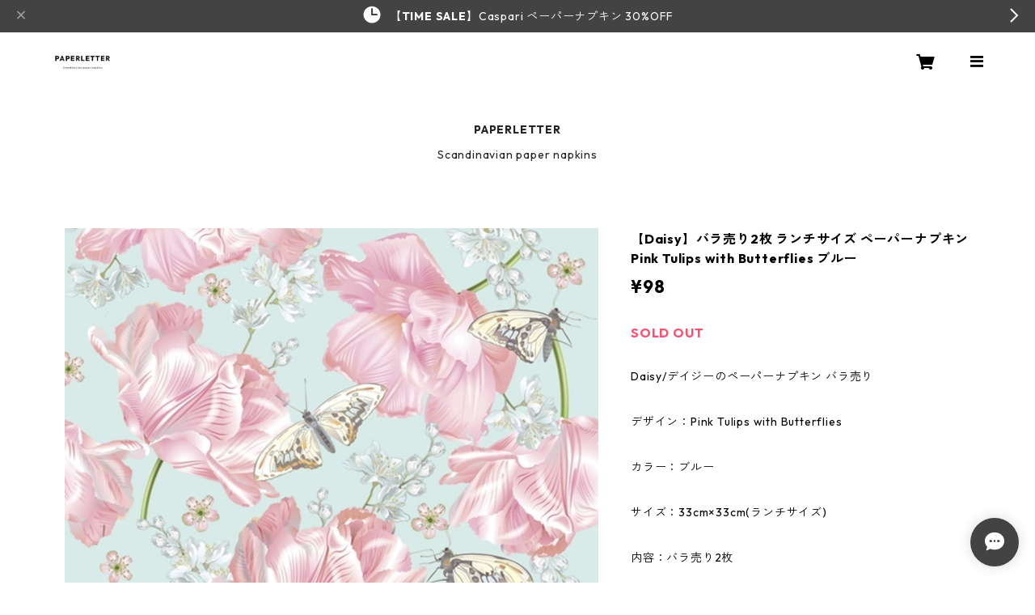

--- FILE ---
content_type: text/html; charset=UTF-8
request_url: https://www.paperletter.net/items/26176591
body_size: 101063
content:
<!doctype html><html cot="" lang="ja"><head>
<link rel="stylesheet" type="text/css" href="https://cf-baseassets.thebase.in/6d028cc3333ac3604f46b2e09c3711b0/asset/shop/BASEshop-c04794395695aab12cc9.css"/><meta name="viewport" content="viewport-fit=cover,width=device-width,initial-scale=1,maximum-scale=1,user-scalable=no"><meta name="format-detection" content="telephone=no"><meta charset="utf-8">
<meta name="copyright" content="BASE">
<title>【Daisy】バラ売り2枚 ランチサイズ ペーパーナプキン Pink Tulips with Butterflies ブルー | 北欧ペーパーナプキンPAPERLETTER（ペーパーレター）</title>
<link rel='icon' type='image/png' href='https://base-ec2.akamaized.net/images/user/base_eraser/120675/favicon/05f12fd9888a287ba4fb8ca00dc7bb30.png' />
<link rel='apple-touch-icon' sizes='180x180' href='https://base-ec2.akamaized.net/images/user/base_eraser/120675/favicon/05f12fd9888a287ba4fb8ca00dc7bb30.png' />
<link rel='apple-touch-icon-precomposed' href='https://base-ec2.akamaized.net/images/user/base_eraser/120675/favicon/05f12fd9888a287ba4fb8ca00dc7bb30.png' />
<link rel='canonical' href='https://www.paperletter.net/items/26176591' />
<meta name="description" content="Daisy/デイジーのペーパーナプキン バラ売りデザイン：Pink Tulips with Butterfliesカラー：ブルーサイズ：33cm×33cm(ランチサイズ)内容：バラ売り2枚素材：ペーパー100%生産国：Made in Germany" />

<meta property="fb:app_id" content="350947278320210" />
<meta property="og:description" content="Daisy/デイジーのペーパーナプキン バラ売りデザイン：Pink Tulips with Butterfliesカラー：ブルーサイズ：33cm×33cm(ランチサイズ)内容：バラ売り2枚素材：ペーパー100%生産国：Made in Germany" />
<meta property="og:title" content="【Daisy】バラ売り2枚 ランチサイズ ペーパーナプキン Pink Tulips with Butterflies ブルー | 北欧ペーパーナプキンPAPERLETTER（ペーパーレター） " />
<meta property="og:image" content="https://baseec-img-mng.akamaized.net/images/item/origin/ad0bea8aba7d54fe3ccd35f51134afa7.jpg?imformat=generic&q=90&im=Resize,width=1200,type=normal" />
<meta property="og:url" content="https://www.paperletter.net/items/26176591" />
<meta property="og:site_name" content="北欧ペーパーナプキンPAPERLETTER（ペーパーレター）" />
<meta property="og:type" content="product" />

<meta property="product:price:amount" content="98" />
<meta property="product:price:currency" content="JPY" />
<meta property="product:product_link" content="https://www.paperletter.net/items/26176591" />

<meta name="twitter:card" content="summary_large_image" />
	<meta name="twitter:url" content="https://www.paperletter.net/items/26176591" />
<meta name="twitter:title" content="【Daisy】バラ売り2枚 ランチサイズ ペーパーナプキン Pink Tulips with Butterflies ブルー | 北欧ペーパーナプキンPAPERLETTER（ペーパーレター）" />
<meta name="twitter:description" content="Daisy/デイジーのペーパーナプキン バラ売りデザイン：Pink Tulips with Butterfliesカラー：ブルーサイズ：33cm×33cm(ランチサイズ)内容：バラ売り2枚素材：ペーパー100%生産国：Made in Germany" />
<meta name="twitter:image" content="https://baseec-img-mng.akamaized.net/images/item/origin/ad0bea8aba7d54fe3ccd35f51134afa7.jpg?imformat=generic&q=90&im=Resize,width=1200,type=normal" />
<link href="https://www.paperletter.net/blog/feed" rel="alternate" type="application/rss+xml" title="Blog | 北欧ペーパーナプキンPAPERLETTER（ペーパーレター）"><script type="text/javascript">
	var _gaq = _gaq || [];
	var gtag = gtag || function(){};
</script>
			<!-- Matomo Tag Manager -->
<script>
  var _mtm = window._mtm = window._mtm || [];
  _mtm.push({
	'mtm.startTime': (new Date().getTime()),
	'event': 'mtm.Start',
	'env': "production",

	
				'shopId': "paperletter-shopselect-net",

						'itemId': "26176591",
			
  });
  (function() {
    var d=document, g=d.createElement('script'), s=d.getElementsByTagName('script')[0];
    g.async=true; g.src='https://matomo.thebase.com/matomo/js/container_9jiEAfNf.js'; s.parentNode.insertBefore(g,s);
  })();
</script>
<!-- End Matomo Tag Manager -->
	


	<!-- Facebook Pixel Code -->
	<script>
		!function(f,b,e,v,n,t,s){if(f.fbq)return;n=f.fbq=function(){n.callMethod?
			n.callMethod.apply(n,arguments):n.queue.push(arguments)};if(!f._fbq)f._fbq=n;
			n.push=n;n.loaded=!0;n.version='2.0';n.queue=[];t=b.createElement(e);t.async=!0;
			t.src=v;s=b.getElementsByTagName(e)[0];s.parentNode.insertBefore(t,s)}(window,
			document,'script','https://connect.facebook.net/en_US/fbevents.js');

			
		fbq('init', '564643447925355', {}, { agent: 'plthebase' });
		fbq('trackSingle', '564643447925355', 'PageView');

				const viewContentEventId = crypto.randomUUID();
		const viewContentEventIdObj = { eventID: viewContentEventId };
		fbq('trackSingle', '564643447925355', 'ViewContent', {"content_ids":["26176591"],"content_name":"\u3010Daisy\u3011\u30d0\u30e9\u58f2\u308a2\u679a \u30e9\u30f3\u30c1\u30b5\u30a4\u30ba \u30da\u30fc\u30d1\u30fc\u30ca\u30d7\u30ad\u30f3 Pink Tulips with Butterflies \u30d6\u30eb\u30fc","content_type":"product","contents":[{"id":"26176591","quantity":1,"item_price":98}],"currency":"JPY","value":98}, viewContentEventIdObj);
		data = JSON.parse('{"content_ids":["26176591"],"content_name":"\u3010Daisy\u3011\u30d0\u30e9\u58f2\u308a2\u679a \u30e9\u30f3\u30c1\u30b5\u30a4\u30ba \u30da\u30fc\u30d1\u30fc\u30ca\u30d7\u30ad\u30f3 Pink Tulips with Butterflies \u30d6\u30eb\u30fc","content_type":"product","contents":[{"id":"26176591","quantity":1,"item_price":98}],"currency":"JPY","value":98}');
		data.event_name = 'ViewContent';
		data.event_id = viewContentEventId;
				if (data) {
			(function(data) {
				window.addEventListener('load', function() {
					$.ajax({
						type: 'POST',
						url: "https://www.paperletter.net/facebook/conversion/",
						dataType: 'json',
						data: data,
						success: function (data) {},
					})
				})
			})(data)
		}

	</script>
	<!-- End Facebook Pixel Code -->



<script type="application/ld+json">
{"@context":"https:\/\/schema.org\/","@type":"Product","name":"【Daisy】バラ売り2枚 ランチサイズ ペーパーナプキン Pink Tulips with Butterflies ブルー","image":["https:\/\/baseec-img-mng.akamaized.net\/images\/item\/origin\/ad0bea8aba7d54fe3ccd35f51134afa7.jpg?imformat=generic&q=90&im=Resize,width=640,height=640,aspect=fill,type=downsize;Crop,width=640,height=640,gravity=Center"],"description":"Daisy\/デイジーのペーパーナプキン バラ売り\n\nデザイン：Pink Tulips with Butterflies\n\nカラー：ブルー\n\nサイズ：33cm×33cm(ランチサイズ)\n\n内容：バラ売り2枚\n\n素材：ペーパー100%\n\n生産国：Made in Germany","offers":{"@type":"Offer","url":"","availability":"https:\/\/schema.org\/SoldOut","priceCurrency":"JPY","price":"98"}}</script>
<style>/*!
 * ress.css • v3.0.0
 * MIT License
 * github.com/filipelinhares/ress
 */html{box-sizing:border-box;-webkit-text-size-adjust:100%;-moz-tab-size:4;-o-tab-size:4;tab-size:4;word-break:normal}*,:after,:before{background-repeat:no-repeat;box-sizing:inherit}:after,:before{text-decoration:inherit;vertical-align:inherit}*{margin:0;padding:0}hr{height:0;overflow:visible}details,main{display:block}summary{display:list-item}small{font-size:80%}[hidden]{display:none}abbr[title]{border-bottom:none;text-decoration:underline;-webkit-text-decoration:underline dotted;text-decoration:underline dotted}a{background-color:transparent}a:active,a:hover{outline-width:0}code,kbd,pre,samp{font-family:monospace,monospace}pre{font-size:1em}b,strong{font-weight:bolder}sub,sup{font-size:75%;line-height:0;position:relative;vertical-align:baseline}sub{bottom:-.25em}sup{top:-.5em}input{border-radius:0}[disabled]{cursor:default}[type=number]::-webkit-inner-spin-button,[type=number]::-webkit-outer-spin-button{height:auto}[type=search]{-webkit-appearance:textfield;outline-offset:-2px}[type=search]::-webkit-search-decoration{-webkit-appearance:none}textarea{overflow:auto;resize:vertical}button,input,optgroup,select,textarea{font:inherit}optgroup{font-weight:700}button{overflow:visible}button,select{text-transform:none}[role=button],[type=button],[type=reset],[type=submit],button{color:inherit;cursor:pointer}[type=button]::-moz-focus-inner,[type=reset]::-moz-focus-inner,[type=submit]::-moz-focus-inner,button::-moz-focus-inner{border-style:none;padding:0}[type=button]::-moz-focus-inner,[type=reset]::-moz-focus-inner,[type=submit]::-moz-focus-inner,button:-moz-focusring{outline:1px dotted ButtonText}[type=reset],[type=submit],button,html [type=button]{-webkit-appearance:button}button,input,select,textarea{background-color:transparent;border-style:none}select{-moz-appearance:none;-webkit-appearance:none}select::-ms-expand{display:none}select::-ms-value{color:currentColor}legend{border:0;color:inherit;display:table;max-width:100%;white-space:normal}::-webkit-file-upload-button{-webkit-appearance:button;color:inherit;font:inherit}img{border-style:none}progress{vertical-align:baseline}@media screen{[hidden~=screen]{display:inherit}[hidden~=screen]:not(:active):not(:focus):not(:target){position:absolute!important;clip:rect(0 0 0 0)!important}}[aria-busy=true]{cursor:progress}[aria-controls]{cursor:pointer}[aria-disabled]{cursor:default}#body,body{-webkit-font-smoothing:antialiased;-webkit-font-feature-settings:"palt" 1;font-feature-settings:"palt" 1;letter-spacing:.05em;line-height:2;overflow-wrap:break-word}.layout-headerTopDrawer--right{display:none}.cot-BASEMenu{display:-webkit-flex;display:flex}.cot-shopLogoImageWrapper{display:contents}.cot-shopLogoText{font-size:40px;font-weight:700;word-break:break-all}.layout-notAvailableShop{display:none}body[data-current-route=category] .layout-notAvailableShop,body[data-current-route=index] .layout-notAvailableShop,body[data-current-route=list] .layout-notAvailableShop,body[data-current-route=search] .layout-notAvailableShop{background-color:#fff;color:#000;display:block;font-size:16px;padding:56px 0;text-align:center}body[data-main-background-type=image][data-aside-background-type=undefined]{--header-top-drawer-background-color:#fff}body[data-main-background-type=image][data-aside-background-type=undefined] .cot-BASEMenu-iconButton,body[data-main-background-type=image][data-aside-background-type=undefined] .cot-spHeaderLogoText,body[data-main-background-type=image][data-aside-background-type=undefined] .layout-headerTopCart,body[data-main-background-type=image][data-aside-background-type=undefined] .layout-headerTopDrawer,body[data-main-background-type=image][data-aside-background-type=undefined] .layout-headerTopSearch{color:#252525}body[data-main-background-type=color][data-aside-background-type=undefined]{--header-top-drawer-background-color:none}body[data-main-background-type=color][data-aside-background-type=undefined][data-main-background-text-color="#fff"] .cot-BASEMenu-iconButton,body[data-main-background-type=color][data-aside-background-type=undefined][data-main-background-text-color="#fff"] .cot-spHeaderLogoText,body[data-main-background-type=color][data-aside-background-type=undefined][data-main-background-text-color="#fff"] .layout-headerTopCart,body[data-main-background-type=color][data-aside-background-type=undefined][data-main-background-text-color="#fff"] .layout-headerTopDrawer,body[data-main-background-type=color][data-aside-background-type=undefined][data-main-background-text-color="#fff"] .layout-headerTopSearch{color:#fff}body[data-main-background-type=color][data-aside-background-type=undefined][data-main-background-text-color="#000"] .cot-BASEMenu-iconButton,body[data-main-background-type=color][data-aside-background-type=undefined][data-main-background-text-color="#000"] .cot-spHeaderLogoText,body[data-main-background-type=color][data-aside-background-type=undefined][data-main-background-text-color="#000"] .layout-headerTopCart,body[data-main-background-type=color][data-aside-background-type=undefined][data-main-background-text-color="#000"] .layout-headerTopDrawer,body[data-main-background-type=color][data-aside-background-type=undefined][data-main-background-text-color="#000"] .layout-headerTopSearch{color:#000}.cot-BASEMenu-iconButton,.cot-spHeaderLogoText,.layout-headerTopCart,.layout-headerTopDrawer,.layout-headerTopSearch{color:var(--background-text-color)}.cot-BASEMenu-iconButton,.layout-headerTopCart,.layout-headerTopDrawer,.layout-headerTopSearch{background-color:var(--header-top-drawer-background-color)}@media (min-width:768px){.cot-BASEMenu-iconButton+.cot-BASEMenu-iconButton{margin-left:12px}body[data-main-background-type=image] .layout-headerTopDrawer{height:56px;margin-left:12px;width:56px}.layout-headerMobile{display:none}.layout-headerDesktop{-webkit-align-items:center;align-items:center;display:-webkit-flex;display:flex;-webkit-justify-content:space-between;justify-content:space-between;z-index:5000000}.layout-headerTopShopName{display:none}.layout-headerTopBlock-baseMenu{margin-left:auto;position:relative}.msg_messenger{z-index:6000000!important}.layout-footerContainer{margin-top:32px;padding:16px 0;width:100%}.layout-footerBlock{-webkit-justify-content:space-between;justify-content:space-between}.layout-footerBlock,.layout-footerNav{-webkit-align-items:center;align-items:center;display:-webkit-flex;display:flex}.layout-footerNav{-webkit-justify-content:center;justify-content:center}.layout-footerNav li{font-size:12px;list-style:none;margin:16px}.layout-footerNav a{color:var(--text-color);text-decoration:none}.layout-footerNav a:hover{opacity:.6}.layout-pinnedBlog{margin-bottom:32px}body[data-main-background-repeat=true]{background-repeat:repeat}body[data-main-background-repeat=true]:before{content:none}body[data-main-background-repeat=false]{background-attachment:fixed;background-position-x:100%;background-position-y:center;background-repeat:no-repeat;background-size:cover}body[data-main-background-repeat=false]:before{content:none}}@media (max-width:767px){body[data-current-route=item] #x_startMessenger{display:none!important}body[data-main-background-repeat=true]{background-repeat:repeat;background-size:60%}body[data-main-background-repeat=true]:before{content:none}body[data-aside-background-type=image] .layout-headerMobile,body[data-main-background-type=image][data-aside-background-type=undefined] .layout-headerMobile{overflow:hidden}body[data-aside-background-type=image] .layout-headerMobile:after,body[data-main-background-type=image][data-aside-background-type=undefined] .layout-headerMobile:after{background-image:var(--bg-image,none);content:"";height:100vh;left:0;opacity:0;position:absolute;top:0;transition:opacity 175ms ease-in-out;width:100vw;z-index:-1}body[data-is-scrolling=false][data-aside-background-type=image] .layout-headerMobile:after,body[data-is-scrolling=false][data-main-background-type=image][data-aside-background-type=undefined] .layout-headerMobile:after{opacity:0}body[data-is-scrolling=true][data-aside-background-type=image] .layout-headerMobile:after,body[data-is-scrolling=true][data-main-background-type=image][data-aside-background-type=undefined] .layout-headerMobile:after{opacity:1}body[data-aside-background-type=image][data-aside-background-repeat=false] .layout-headerMobile:after,body[data-main-background-type=image][data-main-background-repeat=false][data-aside-background-type=undefined] .layout-headerMobile:after{background-position:top;background-position-x:100%;background-position-y:center;background-repeat:no-repeat;background-size:cover}body[data-aside-background-type=image][data-aside-background-repeat=true] .layout-headerMobile:after,body[data-main-background-type=image][data-main-background-repeat=true][data-aside-background-type=undefined] .layout-headerMobile:after{background-repeat:repeat;background-size:60%}body[data-main-background-repeat=false]{background:none}body[data-main-background-repeat=false]:before{background-position:top;background-size:cover;content:"";display:block;height:100vh;left:0;position:fixed;top:0;-webkit-transform:translateZ(0);width:100vw;z-index:-1}.cot-BASEMenu-iconButton,.layout-headerTopCart,.layout-headerTopDrawer,.layout-headerTopSearch{height:36px;width:36px}.layout-headerTopDrawer-left{margin-left:12px}.layout-headerDesktop{display:none}.layout-headerMobile{background-color:hsla(0,0%,100%,0);display:-ms-grid;display:grid;left:0;position:-webkit-sticky;position:sticky;right:0;top:0;z-index:5000000;-ms-grid-columns:48px 48px 1fr 48px 48px;-webkit-align-content:center;align-content:center;-webkit-align-items:center;align-items:center;grid-template-columns:48px 48px 1fr 48px 48px;height:48px}.layout-headerMobile .layout-shopLogo-mobile{display:none}.msg_messenger{z-index:6000000!important}.layout-headerTopDrawer{-ms-grid-column:1;-ms-grid-column-span:1;grid-column:1/2}.layout-headerTopDrawer,.layout-headerTopShopName{-webkit-align-items:center;align-items:center;display:-webkit-flex;display:flex;-webkit-justify-content:center;justify-content:center}.layout-headerTopShopName{-ms-grid-column:3;-ms-grid-column-span:1;font-size:14px;font-weight:700;grid-column:3/4;letter-spacing:1.5px;text-align:center}.layout-headerTopShopName .cot-spHeaderLogoText{display:-webkit-box;-webkit-box-orient:vertical;-webkit-line-clamp:1;line-height:1.2;overflow:hidden;word-break:break-all}.layout-headerTopShopName .cot-spHeaderLogoImageWrapper{box-sizing:border-box;display:block;height:48px;padding:8px}.layout-headerTopShopName .cot-spHeaderLogoImage{height:100%;-o-object-fit:contain;object-fit:contain;width:100%}.layout-headerTopSearch{-ms-grid-column:4;-ms-grid-column-span:1;border:none;grid-column:4/5;outline:none}.layout-headerTopCart,.layout-headerTopSearch{-webkit-align-items:center;align-items:center;display:-webkit-flex;display:flex;-webkit-justify-content:center;justify-content:center}.layout-headerTopCart{-ms-grid-column:5;-ms-grid-column-span:1;grid-column:5/6;text-align:center;text-decoration:none}.layout-headerTopIcon{font-size:18px}.layout-footerContainer{margin-top:32px;padding:24px 0;width:100%}.layout-footerBlock{-webkit-align-items:center;align-items:center;display:-webkit-flex;display:flex;-webkit-justify-content:space-between;justify-content:space-between}.layout-footerNav{display:none}.layout-pinnedBlog{margin-bottom:24px}}.layout-headerTopBlock{-webkit-align-items:flex-start;align-items:flex-start;display:-webkit-flex;display:flex;padding:8px}.layout-headerTopBlockItem{margin:0 8px 0 0}.layout-iconBtn{background:none;border:1px solid #c2c8d2;border-radius:8px;cursor:pointer;display:inline-block;height:44px;outline:none;width:44px}.layout-iconBtn__icon{font-family:bbqicon,Helvetica,Hiragino Kaku Gothic ProN,"\30D2\30E9\30AE\30CE\89D2\30B4 Pro W3",Hiragino Sans,Meiryo,Arial,sans-serif;speak:none;color:#384359;display:block;font-size:20px;font-variant:normal;line-height:1;text-transform:none}.layout-select{background-color:#fff;border:1px solid #c2c8d2;border-radius:8px;box-sizing:border-box;display:inline-block;position:relative;width:100%;z-index:0}.layout-select.is_disabled,.layout-select.is_disabled+.layout-select__icon{color:#c2c8d2}.layout-select.is_error{background:#fcdcdc;border-color:#f87e7e;color:#f87e7e}.layout-select.is_error+.layout-select__icon{color:#f87e7e}.layout-select__trigger{-webkit-appearance:none;appearance:none;background:none;border:none;box-sizing:border-box;cursor:pointer;font-size:1.4rem;height:44px;outline:none;padding:0 40px 0 12px;position:relative;z-index:1}.layout-select__trigger:disabled{color:#c2c8d2;cursor:not-allowed}.layout-select__icon{font-size:1.4rem;height:44px;line-height:44px!important;position:absolute;right:0;text-align:center;top:0;width:44px;z-index:-1}.layout-pinnedBlog{color:var(--text-color);font-size:14px}.layout-pinnedBlogAnchor{color:var(--text-color);text-decoration:none}.layout-pinnedBlogAnchor:hover{color:var(--text-color)}.layout-pinnedBlogIcon{margin-right:8px}.layout-credit,.layout-powered{color:var(--text-color);font-size:12px;margin-bottom:8px;text-align:center}.layout-powered{--text-color:#a0a7b4}.layout-powered>a{text-decoration:none}.layout-powered>a,.layout-powered>a:hover{color:var(--text-color)}.layout-poweredIcon{height:auto;width:44px}.cot-breadcrumbs .breadcrumb{display:-webkit-flex;display:flex;-webkit-flex-wrap:nowrap;flex-wrap:nowrap;line-height:20px;list-style:none}.cot-breadcrumbs .breadcrumbLI{color:var(--text-color);display:-webkit-flex;display:flex;font-size:14px;margin-right:8px}.cot-breadcrumbs .breadcrumbLI:not(:last-child):after{content:">";margin-left:4px}.cot-breadcrumbs .breadcrumbLI a{color:var(--text-color);display:-webkit-box;text-decoration:none;-webkit-box-orient:vertical;-webkit-line-clamp:1;height:20px;overflow:hidden;word-break:break-all}.cot-breadcrumbs .breadcrumbLI a:hover{color:var(--text-color);opacity:.5}.cot-breadcrumbs .breadcrumbLI .breadcrumbCurrent{color:var(--text-color);display:-webkit-box;text-decoration:none;-webkit-box-orient:vertical;-webkit-line-clamp:1;font-weight:700;height:20px;line-height:20px;overflow:hidden;word-break:break-all}[data-aside-background-type=image] .layout-drawer{--border:1px solid rgba(37,37,37,.2)}[data-aside-background-type=image] .layout-drawerContent{background-color:#fff;color:#252525}[data-aside-background-type=image] .layout-drawerContent .cot-navigation-categoryLink,[data-aside-background-type=image] .layout-drawerContent .cot-navigation-categoryLink:before,[data-aside-background-type=image] .layout-drawerContent .cot-navigation-categoryTitle,[data-aside-background-type=image] .layout-drawerContent .cot-navigation-itemLink,[data-aside-background-type=image] .layout-drawerContent .cot-navigation-membershipLink,[data-aside-background-type=image] .layout-drawerContent .cot-navigation-membershipTitle,[data-aside-background-type=image] .layout-drawerContent .cot-searchBox-button,[data-aside-background-type=image] .layout-drawerContent .layout-drawerLink{color:#252525}[data-aside-background-type=image] .layout-drawerContent .cot-searchBox-input{border:1px solid #252525;color:#252525}[data-aside-background-type=image] .layout-drawerContent .cot-searchBox-input::-webkit-input-placeholder,[data-aside-background-type=image] .layout-drawerContent .cot-searchBox-input::-webkit-input-placeholder-shown{color:rgba(37,37,37,.7)}[data-aside-background-type=image] .layout-drawerContent .cot-searchBox-input:-ms-input-placeholder,[data-aside-background-type=image] .layout-drawerContent .cot-searchBox-input:-ms-input-placeholder-shown{color:rgba(37,37,37,.7)}[data-aside-background-type=image] .layout-drawerContent .cot-searchBox-input::-ms-input-placeholder,[data-aside-background-type=image] .layout-drawerContent .cot-searchBox-input::-ms-input-placeholder-shown{color:rgba(37,37,37,.7)}[data-aside-background-type=image] .layout-drawerContent .cot-searchBox-input::placeholder,[data-aside-background-type=image] .layout-drawerContent .cot-searchBox-input::placeholder-shown{color:rgba(37,37,37,.7)}[data-aside-background-type=image] .layout-drawerContent .cot-i18nSelect>div>.currency,[data-aside-background-type=image] .layout-drawerContent .cot-i18nSelect>div>.lang{background:none;border:1px solid #252525}[data-aside-background-type=image] .layout-drawerContent .cot-i18nSelect>div>.currency .x_i18nSelectBox,[data-aside-background-type=image] .layout-drawerContent .cot-i18nSelect>div>.currency:before,[data-aside-background-type=image] .layout-drawerContent .cot-i18nSelect>div>.lang .x_i18nSelectBox,[data-aside-background-type=image] .layout-drawerContent .cot-i18nSelect>div>.lang:before{color:#252525}[data-aside-background-type=color] .layout-drawer{--border:1px solid rgba(var(--complementary-color-rgb),0.2)}[data-aside-background-type=color] .layout-drawerContent{background-color:#fff;color:var(--complementary-color)}[data-aside-background-type=color] .layout-drawerContent .cot-navigation-categoryLink,[data-aside-background-type=color] .layout-drawerContent .cot-navigation-categoryLink:before,[data-aside-background-type=color] .layout-drawerContent .cot-navigation-categoryTitle,[data-aside-background-type=color] .layout-drawerContent .cot-navigation-itemLink,[data-aside-background-type=color] .layout-drawerContent .cot-navigation-membershipLink,[data-aside-background-type=color] .layout-drawerContent .cot-navigation-membershipTitle,[data-aside-background-type=color] .layout-drawerContent .cot-searchBox-button,[data-aside-background-type=color] .layout-drawerContent .layout-drawerLink{color:var(--complementary-color)}[data-aside-background-type=color] .layout-drawerContent .cot-searchBox-input{border:1px solid var(--complementary-color);color:var(--complementary-color)}[data-aside-background-type=color] .layout-drawerContent .cot-searchBox-input::-webkit-input-placeholder,[data-aside-background-type=color] .layout-drawerContent .cot-searchBox-input::-webkit-input-placeholder-shown{color:rgba(var(--complementary-color-rgb),.7)}[data-aside-background-type=color] .layout-drawerContent .cot-searchBox-input:-ms-input-placeholder,[data-aside-background-type=color] .layout-drawerContent .cot-searchBox-input:-ms-input-placeholder-shown{color:rgba(var(--complementary-color-rgb),.7)}[data-aside-background-type=color] .layout-drawerContent .cot-searchBox-input::-ms-input-placeholder,[data-aside-background-type=color] .layout-drawerContent .cot-searchBox-input::-ms-input-placeholder-shown{color:rgba(var(--complementary-color-rgb),.7)}[data-aside-background-type=color] .layout-drawerContent .cot-searchBox-input::placeholder,[data-aside-background-type=color] .layout-drawerContent .cot-searchBox-input::placeholder-shown{color:rgba(var(--complementary-color-rgb),.7)}[data-aside-background-type=color] .layout-drawerContent .cot-i18nSelect>div>.currency,[data-aside-background-type=color] .layout-drawerContent .cot-i18nSelect>div>.lang{background:none;border:1px solid var(--complementary-color)}[data-aside-background-type=color] .layout-drawerContent .cot-i18nSelect>div>.currency .x_i18nSelectBox,[data-aside-background-type=color] .layout-drawerContent .cot-i18nSelect>div>.currency:before,[data-aside-background-type=color] .layout-drawerContent .cot-i18nSelect>div>.lang .x_i18nSelectBox,[data-aside-background-type=color] .layout-drawerContent .cot-i18nSelect>div>.lang:before{color:var(--complementary-color)}[data-aside-background-type=undefined][data-main-background-type=image] .layout-drawer{--border:1px solid rgba(37,37,37,.2)}[data-aside-background-type=undefined][data-main-background-type=image] .layout-drawerContent{background-color:#fff;color:#252525}[data-aside-background-type=undefined][data-main-background-type=image] .layout-drawerContent .cot-navigation-categoryLink,[data-aside-background-type=undefined][data-main-background-type=image] .layout-drawerContent .cot-navigation-categoryLink:before,[data-aside-background-type=undefined][data-main-background-type=image] .layout-drawerContent .cot-navigation-categoryTitle,[data-aside-background-type=undefined][data-main-background-type=image] .layout-drawerContent .cot-navigation-itemLink,[data-aside-background-type=undefined][data-main-background-type=image] .layout-drawerContent .cot-navigation-membershipLink,[data-aside-background-type=undefined][data-main-background-type=image] .layout-drawerContent .cot-navigation-membershipTitle,[data-aside-background-type=undefined][data-main-background-type=image] .layout-drawerContent .cot-searchBox-button,[data-aside-background-type=undefined][data-main-background-type=image] .layout-drawerContent .layout-drawerLink{color:#252525}[data-aside-background-type=undefined][data-main-background-type=image] .layout-drawerContent .cot-searchBox-input{border:1px solid #252525;color:#252525}[data-aside-background-type=undefined][data-main-background-type=image] .layout-drawerContent .cot-searchBox-input::-webkit-input-placeholder,[data-aside-background-type=undefined][data-main-background-type=image] .layout-drawerContent .cot-searchBox-input::-webkit-input-placeholder-shown{color:rgba(37,37,37,.7)}[data-aside-background-type=undefined][data-main-background-type=image] .layout-drawerContent .cot-searchBox-input:-ms-input-placeholder,[data-aside-background-type=undefined][data-main-background-type=image] .layout-drawerContent .cot-searchBox-input:-ms-input-placeholder-shown{color:rgba(37,37,37,.7)}[data-aside-background-type=undefined][data-main-background-type=image] .layout-drawerContent .cot-searchBox-input::-ms-input-placeholder,[data-aside-background-type=undefined][data-main-background-type=image] .layout-drawerContent .cot-searchBox-input::-ms-input-placeholder-shown{color:rgba(37,37,37,.7)}[data-aside-background-type=undefined][data-main-background-type=image] .layout-drawerContent .cot-searchBox-input::placeholder,[data-aside-background-type=undefined][data-main-background-type=image] .layout-drawerContent .cot-searchBox-input::placeholder-shown{color:rgba(37,37,37,.7)}[data-aside-background-type=undefined][data-main-background-type=image] .layout-drawerContent .cot-i18nSelect>div>.currency,[data-aside-background-type=undefined][data-main-background-type=image] .layout-drawerContent .cot-i18nSelect>div>.lang{background:none;border:1px solid #252525}[data-aside-background-type=undefined][data-main-background-type=image] .layout-drawerContent .cot-i18nSelect>div>.currency .x_i18nSelectBox,[data-aside-background-type=undefined][data-main-background-type=image] .layout-drawerContent .cot-i18nSelect>div>.currency:before,[data-aside-background-type=undefined][data-main-background-type=image] .layout-drawerContent .cot-i18nSelect>div>.lang .x_i18nSelectBox,[data-aside-background-type=undefined][data-main-background-type=image] .layout-drawerContent .cot-i18nSelect>div>.lang:before{color:#252525}[data-aside-background-type=undefined][data-main-background-type=color] .layout-drawer{--border:1px solid rgba(var(--complementary-color-rgb),0.2)}[data-aside-background-type=undefined][data-main-background-type=color] .layout-drawerContent{background-color:#fff;color:var(--complementary-color)}[data-aside-background-type=undefined][data-main-background-type=color] .layout-drawerContent .cot-navigation-categoryLink,[data-aside-background-type=undefined][data-main-background-type=color] .layout-drawerContent .cot-navigation-categoryLink:before,[data-aside-background-type=undefined][data-main-background-type=color] .layout-drawerContent .cot-navigation-categoryTitle,[data-aside-background-type=undefined][data-main-background-type=color] .layout-drawerContent .cot-navigation-itemLink,[data-aside-background-type=undefined][data-main-background-type=color] .layout-drawerContent .cot-navigation-membershipLink,[data-aside-background-type=undefined][data-main-background-type=color] .layout-drawerContent .cot-navigation-membershipTitle,[data-aside-background-type=undefined][data-main-background-type=color] .layout-drawerContent .cot-searchBox-button,[data-aside-background-type=undefined][data-main-background-type=color] .layout-drawerContent .layout-drawerLink{color:var(--complementary-color)}[data-aside-background-type=undefined][data-main-background-type=color] .layout-drawerContent .cot-searchBox-input{border:1px solid var(--complementary-color);color:var(--complementary-color)}[data-aside-background-type=undefined][data-main-background-type=color] .layout-drawerContent .cot-searchBox-input::-webkit-input-placeholder,[data-aside-background-type=undefined][data-main-background-type=color] .layout-drawerContent .cot-searchBox-input::-webkit-input-placeholder-shown{color:rgba(var(--complementary-color-rgb),.7)}[data-aside-background-type=undefined][data-main-background-type=color] .layout-drawerContent .cot-searchBox-input:-ms-input-placeholder,[data-aside-background-type=undefined][data-main-background-type=color] .layout-drawerContent .cot-searchBox-input:-ms-input-placeholder-shown{color:rgba(var(--complementary-color-rgb),.7)}[data-aside-background-type=undefined][data-main-background-type=color] .layout-drawerContent .cot-searchBox-input::-ms-input-placeholder,[data-aside-background-type=undefined][data-main-background-type=color] .layout-drawerContent .cot-searchBox-input::-ms-input-placeholder-shown{color:rgba(var(--complementary-color-rgb),.7)}[data-aside-background-type=undefined][data-main-background-type=color] .layout-drawerContent .cot-searchBox-input::placeholder,[data-aside-background-type=undefined][data-main-background-type=color] .layout-drawerContent .cot-searchBox-input::placeholder-shown{color:rgba(var(--complementary-color-rgb),.7)}[data-aside-background-type=undefined][data-main-background-type=color] .layout-drawerContent .cot-i18nSelect>div>.currency,[data-aside-background-type=undefined][data-main-background-type=color] .layout-drawerContent .cot-i18nSelect>div>.lang{background:none;border:1px solid var(--complementary-color)}[data-aside-background-type=undefined][data-main-background-type=color] .layout-drawerContent .cot-i18nSelect>div>.currency .x_i18nSelectBox,[data-aside-background-type=undefined][data-main-background-type=color] .layout-drawerContent .cot-i18nSelect>div>.currency:before,[data-aside-background-type=undefined][data-main-background-type=color] .layout-drawerContent .cot-i18nSelect>div>.lang .x_i18nSelectBox,[data-aside-background-type=undefined][data-main-background-type=color] .layout-drawerContent .cot-i18nSelect>div>.lang:before{color:var(--complementary-color)}.cot-i18nSelect>div>.currency,.cot-i18nSelect>div>.lang{background-color:#fff}@media (min-width:768px){.layout-headerTopDrawer-right{cursor:pointer;display:none}.layout-drawer{display:none}}@media (max-width:767px){.layout-headerTopDrawer-right{display:none}.layout-drawer,.layout-searchModal{--gray:#a0a7b4;--border:1px solid #f0f1f4}.layout-drawer .cot-searchBox-input,.layout-searchModal .cot-searchBox-input{border-radius:6px;font-size:var(--font-size);height:52px;width:100%}.layout-drawer .cot-searchBox-input:-ms-input-placeholder,.layout-searchModal .cot-searchBox-input:-ms-input-placeholder{color:var(--gray)}.layout-drawer .cot-searchBox-input:placeholder-shown,.layout-searchModal .cot-searchBox-input:placeholder-shown{color:var(--gray)}.layout-drawer .cot-searchBox-button,.layout-searchModal .cot-searchBox-button{font-size:var(--font-size);height:52px;right:0;top:0;width:48px}.layout-drawer{--font-size:max(16px,min(4vw,18px));background-color:rgba(0,0,0,.5);bottom:0;left:0;opacity:0;position:fixed;right:0;top:0;-webkit-transform:translate3d(-100%,0,0);transform:translate3d(-100%,0,0);transition:opacity 1s,z-index 1s,-webkit-transform .3s;transition:transform .3s,opacity 1s,z-index 1s;transition:transform .3s,opacity 1s,z-index 1s,-webkit-transform .3s;width:100%;z-index:7000000}.layout-drawer[aria-hidden=false]{opacity:1;-webkit-transform:translateZ(0);transform:translateZ(0);transition:opacity .3s,-webkit-transform .3s;transition:transform .3s,opacity .3s;transition:transform .3s,opacity .3s,-webkit-transform .3s}.layout-drawerContent{background:#fff;bottom:0;left:0;-webkit-overflow-scrolling:touch;overflow-y:scroll;padding:0 20px 144px;position:absolute;right:56px;top:0}.layout-drawerContent .cot-shopLogo{padding:24px 0}.layout-drawerContent .cot-shopLogoText{font-size:20px;letter-spacing:2px;line-height:1.3;text-align:center}.layout-drawerContent .cot-shopLogoImage{max-height:80px;min-height:32px;-o-object-fit:contain;object-fit:contain;width:100%}.layout-drawerContent .cot-searchBox{padding:16px 0}.layout-drawerContent .cot-searchBox-button{top:16px}.layout-drawerCloseIcon{color:#fff;font-size:20px;left:18px;position:absolute;top:18px}.layout-drawerClose{bottom:0;position:absolute;right:0;text-align:center;top:0;width:56px}.cot-navigation,.cot-navigation-categoryList,.cot-navigation-membershipLinks{list-style:none;word-break:break-all}.cot-navigation-categoryListItem,.cot-navigation-item,.cot-navigation-membershipLinkItem{border-top:var(--border)}.cot-navigation-categoryListItem[aria-hidden=true],.cot-navigation-item[aria-hidden=true],.cot-navigation-membershipLinkItem[aria-hidden=true]{border-top:none}.cot-navigation-categoryLink,.cot-navigation-itemLink,.cot-navigation-membershipLink{color:#000;text-decoration:none}.cot-navigation-categoryTitle,.cot-navigation-itemLink,.cot-navigation-membershipTitle{display:block;font-size:var(--font-size);font-weight:700;letter-spacing:0;padding:14px 0;text-decoration:none}[aria-expanded=false] .cot-navigation-categoryList{display:none}.cot-navigation-categoryLink{padding:12px 0}.cot-navigation-categoryListItem[data-category-type=large],.cot-navigation-membershipLinkItem{font-size:14px;font-weight:400;line-height:1.6}.cot-navigation-categoryListItem[data-category-type=medium]{font-size:14px;font-weight:400;line-height:1.6;margin-left:8px;padding-left:8px}.cot-navigation-categoryListItem[data-category-type=small]{font-size:12px;font-weight:400;line-height:1.6;margin-left:16px;padding-left:8px}.cot-navigation-categoryListItem[data-category-type=small]:not(:last-child):not(:first-child){border:none}.cot-navigation-categoryListItem[data-category-type=small]:last-child{border-top:none}.cot-navigation-categoryListItem[data-category-type=large][aria-expanded] .cot-navigation-categoryLink:before,.cot-navigation-categoryListItem[data-category-type=medium][aria-expanded] .cot-navigation-categoryLink:before{font-family:shopicon;position:relative;speak:none;display:block;font-size:14px;font-variant:normal;left:calc(100% + 28px);pointer-events:none;position:absolute;text-transform:none;top:calc(50% - 11px)}.cot-navigation-categoryListItem[data-category-type=large][aria-expanded=false]>.cot-navigation-categoryLink:before,.cot-navigation-categoryListItem[data-category-type=medium][aria-expanded=false]>.cot-navigation-categoryLink:before{content:"\e905"}.cot-navigation-categoryListItem[data-category-type=large][aria-expanded=true]>.cot-navigation-categoryLink:before,.cot-navigation-categoryListItem[data-category-type=medium][aria-expanded=true]>.cot-navigation-categoryLink:before{content:"\e908"}.cot-navigation-categoryLink{display:inline-block;position:relative;width:calc(100% - 54px)}.cot-navigation-membershipLink{display:-webkit-box;margin:12px 0;overflow:hidden;-webkit-box-orient:vertical;-webkit-line-clamp:2}.layout-drawerLinks{list-style:none;padding:16px 0}.layout-drawerLink{color:#252525;display:inline-block;font-size:12px;margin-bottom:16px;text-decoration:none}.layout-searchModalContent{--font-size:max(14px,min(3.5vw,16px));padding:40px 16px}.layout-searchModalContent .layout-searchModalContentBox{margin-bottom:40px}.layout-searchModalContent .layout-searchModalContentTitle{font-size:var(--font-size);margin-bottom:20px;text-align:center}.layout-searchModalContent .searchInfo{margin-bottom:16px}.layout-searchModalContent .breadcrumb{display:-webkit-flex;display:flex;-webkit-flex-wrap:wrap;flex-wrap:wrap;list-style:none}.layout-searchModalContent .breadcrumbLI{color:var(--text-color);font-size:var(--font-size);margin-right:8px}.layout-searchModalContent .breadcrumbLI a{color:var(--text-color);text-decoration:none}.layout-searchModalContent .breadcrumbLI a:hover{color:var(--text-color);opacity:.5}.layout-searchModalContent .breadcrumbLI a:after{content:">";margin-left:4px}}.cot-informationBanner{background-color:var(--information-banner-backgroundColor);display:-webkit-flex;display:flex;-webkit-justify-content:space-between;justify-content:space-between;min-height:24px;padding:8px}.cot-informationBanner[aria-hidden=true]{display:none}.cot-informationBanner .cot-informationBannerClose{font-size:10px;margin-right:8px;opacity:.5;padding:0 5px}.cot-informationBanner .cot-informationBannerClose[data-color-mode=light]{color:#fff}.cot-informationBanner .cot-informationBannerClose[data-color-mode=dark]{color:#434343}.cot-informationBanner .cot-informationBannerContainer{-webkit-align-items:center;align-items:center;display:-webkit-flex;display:flex;font-size:14px;font-weight:400;-webkit-justify-content:center;justify-content:center}.cot-informationBanner .cot-informationBannerArrow{color:var(--information-banner-textColor);font-size:20px;line-height:normal;margin-left:8px;padding:0;visibility:hidden}.cot-informationBanner .cot-informationBannerArrow[aria-hidden=false]{visibility:visible}.cot-informationBanner .cot-informationBannerIcon{color:var(--information-banner-iconColor);line-height:normal;margin-right:8px;min-width:27px;text-align:center}.cot-informationBanner .cot-informationBannerText{color:var(--information-banner-textColor);line-height:130%;overflow-wrap:break-word;text-align:center;word-break:break-all}.cot-informationBanner .cot-informationBannerText[data-hidden-icon=false]{text-align:left}@media (min-width:768px){.cot-informationBanner{padding:8px 16px}}a.cot-informationBanner{color:inherit;text-decoration:none}.cot-informationBannerIcon .cot-icon[data-type=cross]:before{content:"\e902"}.cot-informationBannerIcon .cot-icon[data-type=angle_right_infobanner]:before{content:"\e93b"}.cot-informationBannerIcon .cot-icon[data-type=megaphone]:before{content:"\e936"}.cot-informationBannerIcon .cot-icon[data-type=shipping]:before{content:"\e91d"}.cot-informationBannerIcon .cot-icon[data-type=bell]:before{content:"\e934"}.cot-informationBannerIcon .cot-icon[data-type=calendar]:before{content:"\e909"}.cot-informationBannerIcon .cot-icon[data-type=app-giftKit]:before{content:"\e933"}.cot-informationBannerIcon .cot-icon[data-type=crown]:before{content:"\e932"}.cot-informationBannerIcon .cot-icon[data-type=cart]:before{content:"\e900"}.cot-informationBannerIcon .cot-icon[data-type=shopbag]:before{content:"\e931"}.cot-informationBannerIcon .cot-icon[data-type=new]:before{content:"\e93a"}.cot-informationBannerIcon .cot-icon[data-type=sale]:before{content:"\e939"}.cot-informationBannerIcon .cot-icon[data-type=free]:before{content:"\e937"}.cot-informationBannerIcon .cot-icon[data-type=shop]:before{content:"\e930"}.cot-informationBannerIcon .cot-icon[data-type=app-coupon]:before{content:"\e92f"}.cot-informationBannerIcon .cot-icon[data-type=app-deliveryDate]:before{content:"\e92e"}.cot-informationBannerIcon .cot-icon[data-type=payment]:before{content:"\e918"}.cot-informationBannerIcon .cot-icon[data-type=app-lottery]:before{content:"\e92d"}.cot-informationBannerIcon .cot-icon[data-type=checkbox]:before{content:"\e92a"}.cot-informationBannerIcon .cot-icon[data-type=information]:before{content:"\e919"}.cot-informationBannerIcon .cot-icon[data-type=question]:before{content:"\e91c"}.cot-informationBannerIcon .cot-icon[data-type=attentionTriangle]:before{content:"\e903"}body[data-current-route=blog] .main #about{color:#000;--gray:#333;--light-gray:#a0a9b5;--border:#f0f1f4}body[data-current-route=blog] .main #about.blogListMain:before{border-bottom:1px solid var(--border);color:var(--gray);content:"BLOG";display:block;font-size:16px;font-weight:700;margin-bottom:max(10px,min(2.5vw,16px));padding-bottom:20px;width:100%}body[data-current-route=blog] .main #about.blogListMain .blog_inner{display:-ms-grid;display:grid;padding:16px 0;-ms-grid-rows:auto auto auto auto;border-bottom:1px solid var(--border);grid-template-rows:auto auto auto auto}body[data-current-route=blog] .main #about.blogDetail .blog_inner{border:none;padding:0}body[data-current-route=blog] .main #about .blog_head_image{height:0;overflow:hidden;padding-bottom:55.56%;position:relative}body[data-current-route=blog] .main #about .blog_head_image img{height:100%;left:50%;-o-object-fit:cover;object-fit:cover;position:absolute;top:50%;-webkit-transform:translate(-50%,-50%);transform:translate(-50%,-50%);width:100%}body[data-current-route=blog] .main #about.blogListMain .blog_title{-ms-grid-row:2;grid-row:2;margin:12px 0}body[data-current-route=blog] .main #about.blogListMain .blog_title>h2{display:-webkit-box;line-height:1;-webkit-box-orient:vertical;-webkit-line-clamp:1;overflow:hidden}body[data-current-route=blog] .main #about.blogListMain .blog_title>h2>a{color:var(--gray);display:block;font-size:14px;text-decoration:none}body[data-current-route=blog] .main #about.blogListMain .blog_title>h2>a:hover{opacity:.5}body[data-current-route=blog] .main #about.blogDetail .blog_title{border-bottom:1px solid var(--border);-ms-grid-row:2;grid-row:2;margin:0 0 12px;padding-bottom:20px}body[data-current-route=blog] .main #about.blogDetail .blog_title>h2{line-height:1.1;overflow:hidden}body[data-current-route=blog] .main #about.blogDetail .blog_title>h2>a{color:var(--gray);font-size:14px;text-decoration:none}body[data-current-route=blog] .main #about.blogDetail .blog_title>h2>a:hover{opacity:.5}body[data-current-route=blog] .main #about .blog_inner[data-pinned] .blog_title{position:relative}body[data-current-route=blog] .main #about .blog_inner[data-pinned] .blog_title>h2{width:calc(100% - 20px)}body[data-current-route=blog] .main #about .blog_inner[data-pinned] .blog_title:after{bottom:0;content:"\e929";font-family:shopicon!important;-webkit-font-feature-settings:normal;font-feature-settings:normal;font-size:14px;font-style:normal;font-variant:normal;font-weight:400;line-height:1;position:absolute;right:0;speak:none;text-transform:none}body[data-current-route=blog] .main #about .blog_publish{-ms-grid-row:3;grid-row:3;margin:0 0 16px}body[data-current-route=blog] .main #about .blog_publish>.publish_date{color:var(--light-gray);font-size:14px}body[data-current-route=blog] .main #about .blog_contents{-ms-grid-row:4;grid-row:4;height:auto}body[data-current-route=blog] .main #about .blog_body{color:#333;font-size:14px;margin-bottom:16px;word-break:break-all!important}body[data-current-route=blog] .main #about.blogListMain .blog_body{display:-webkit-box;-webkit-box-orient:vertical;-webkit-line-clamp:2;overflow:hidden}body[data-current-route=blog] .main #about .blog_inner .blog_contents .read_more{padding:0;position:relative;text-align:right}body[data-current-route=blog] .main #about .blog_inner .blog_contents .read_more>a{color:var(--light-gray);font-size:12px;font-weight:400;right:0;text-decoration:none}body[data-current-route=blog] .main #about .blog_inner .blog_contents .read_more>a:hover{opacity:.5}body[data-current-route=blog] .main #about .social>ul{list-style:none}@media (min-width:768px){body[data-current-route=blog] .main #about.blogListMain{display:-ms-grid;display:grid;-ms-grid-columns:(1fr)[3];gap:24px;grid-template-columns:repeat(3,1fr)}body[data-current-route=blog] .main #about.blogListMain .blog_inner{padding:0}body[data-current-route=blog] .main #about.blogListMain:before{-ms-grid-column:1;-ms-grid-column-span:3;grid-column:1/4}body[data-current-route=blog] .main #about.blogListMain .paginate-wrp{margin:0;-ms-grid-column-align:center;-ms-grid-column:1;justify-self:center;-ms-grid-column-span:3;grid-column:1/4}}@media (max-width:767px){body[data-current-route=blog] .main #about.blogListMain .paginate-wrp{margin-top:24px}body[data-current-route=blog] .main #about.blogListMain .paginate-wrp .paginate{-webkit-justify-content:center;justify-content:center}body[data-current-route=blog] .main #about .blog_body img{width:100%}body[data-current-route=blog] .main #about .blog_body iframe{max-width:none!important;min-width:none!important;width:100%!important}}body[data-current-route=law] #law{color:#000;--gray:#333;--light-gray:#a0a9b5;--border:#f0f1f4;--background:#f8f9fa}body[data-current-route=law] #law>h2:first-child{border-bottom:1px solid var(--border);color:var(--gray);display:block;font-size:16px;padding-bottom:20px;width:100%}body[data-current-route=law] #law>h3{font-size:14px;margin-bottom:8px;margin-top:24px;padding-top:24px}body[data-current-route=law] #law>h3:not(:first-of-type){border-top:1px solid var(--border)}body[data-current-route=law] #law p{font-size:14px;line-height:2}body[data-current-route=law] #law p>a,body[data-current-route=law] #law p>a:hover{color:var(--gray)}body[data-current-route=law] #law .law_attention{background-color:var(--background);line-height:2;margin-top:12px;padding:10px}body[data-current-route=law] #law .law_attention>a{font-weight:700}@media (min-width:768px){body[data-current-route=law] #law>h2:first-child{border-bottom:none;padding-bottom:0}body[data-current-route=law] #law>h3{padding-top:0}body[data-current-route=law] #law>h3:not(:first-of-type){border-top:none}body[data-current-route=law] #law .law_attention{line-height:2;margin-top:16px;padding:16px}}body[data-current-route=privacy] #privacy{color:#000;--gray:#333;--light-gray:#a0a9b5;--border:#f0f1f4}body[data-current-route=privacy] #privacy>h2{border-bottom:1px solid var(--border);color:var(--gray);display:block;font-size:16px;margin-bottom:max(10px,min(2.5vw,16px));padding-bottom:20px;width:100%}body[data-current-route=privacy] #privacy p{font-size:14px;line-height:2}body[data-current-route=privacy] #privacy dt{font-size:14px;font-weight:700;margin-bottom:12px;margin-top:24px;padding-top:24px}body[data-current-route=privacy] #privacy dd{font-size:14px;line-height:2}body[data-current-route=privacy] #privacy dd>a,body[data-current-route=privacy] #privacy dd>a:hover{color:var(--gray)}body[data-current-route=privacy] #privacy ul{list-style:none}body[data-current-route=contact] .main{color:#000;--gray:#333;--light-gray:#a0a9b5;--border:#f0f1f4;--input:#a0a7b4;--errorBackground:#fcdcdc;--errorText:#fa5171}body[data-current-route=contact] .main h1{border-bottom:1px solid var(--border);color:var(--gray);display:block;font-size:16px;margin-bottom:24px;padding-bottom:20px;text-transform:uppercase;width:100%}body[data-current-route=contact] .main p{font-size:14px;line-height:18px}body[data-current-route=contact] .main #inquiryCompleteSection a{-webkit-appearance:none;appearance:none;background:#252525;border-radius:6px;box-sizing:border-box;color:#fff;cursor:pointer;display:block;font-size:14px;font-weight:700;height:48px;line-height:48px;margin-top:32px;min-width:160px;padding:0 8px;text-align:center;text-decoration:none;vertical-align:middle;width:100%}body[data-current-route=contact] .main dl{margin-bottom:40px}body[data-current-route=contact] .main dt{font-size:14px;font-weight:700;margin-bottom:12px;margin-top:24px}body[data-current-route=contact] .main dd{font-size:14px;line-height:18px;word-break:break-all}body[data-current-route=contact] .main dd>a,body[data-current-route=contact] .main dd>a:hover{color:var(--gray)}body[data-current-route=contact] .main dd>input,body[data-current-route=contact] .main dd>textarea{-webkit-appearance:none;appearance:none;border:1px solid var(--input);border-radius:6px;box-sizing:border-box;font-size:14px;height:48px;margin-bottom:12px;padding:4px 16px;width:100%}body[data-current-route=contact] .main dd>textarea{height:224px}body[data-current-route=contact] .main .error{background-color:var(--errorBackground);border-radius:2px}body[data-current-route=contact] .main .error-message{color:var(--errorText);font-size:14px;font-weight:700;padding:12px}body[data-current-route=contact] .main .error-message:before{content:"\e903";font-family:shopicon!important;-webkit-font-feature-settings:normal;font-feature-settings:normal;font-size:14px;font-style:normal;font-variant:normal;font-weight:400;line-height:1;speak:none;margin-right:4px;text-transform:none}body[data-current-route=contact] .main ul{list-style:none}body[data-current-route=contact] .main #buttonLeave{-webkit-appearance:none;appearance:none;background:#252525;border-radius:6px;box-sizing:border-box;color:#fff;cursor:pointer;display:block;font-size:14px;font-weight:700;height:48px;line-height:48px;min-width:160px;padding:0 8px;text-align:center;text-decoration:none;vertical-align:middle;width:100%}@media (min-width:768px){.main #buttonLeave,.main #inquiryCompleteSection a{height:58px;line-height:58px;margin:0 auto;max-width:320px}}body[data-current-route=community] .communityMain{padding:0;width:100%}body[data-current-route=community] .communityMain:before{border-bottom:1px solid #f0f1f4;color:#333;content:"COMMUNITY";display:block;font-size:16px;font-weight:700;margin-bottom:max(10px,min(2.5vw,16px));padding-bottom:20px;width:100%}body[data-current-route=community] .communityContent{display:-ms-grid;display:grid;-ms-grid-columns:auto;grid-template-columns:auto;-ms-grid-rows:auto auto;gap:16px;grid-template-rows:auto auto}body[data-current-route=community] .communityOverview{margin:0;width:auto;word-break:break-all}body[data-current-route=community] .communityTitle{text-align:center}body[data-current-route=community] .communityTextNotice{color:#a0a7b4}body[data-current-route=community] .communityNav{margin:0;width:auto}body[data-current-route=community] .communityButton{text-decoration:none}body[data-current-route=community] #limitedItem,body[data-current-route=community] #limitedUrl{width:auto}body[data-current-route=community] .communityItems{display:-ms-grid;display:grid;list-style:none;-ms-grid-columns:(calc(50% - 8px))[2];gap:16px;grid-template-columns:repeat(2,calc(50% - 8px))}body[data-current-route=community] .communityItemHeader,body[data-current-route=community] .communityUrlHeader{text-align:center}body[data-current-route=community] .communityItem{margin:0!important}body[data-current-route=community] .communityItem a{color:#000}body[data-current-route=community] .communityImageContainer{height:auto!important;overflow:hidden;padding-top:100%;position:relative;width:auto!important}body[data-current-route=community] .communityImageResize{bottom:0;height:100%;left:0;-o-object-fit:contain;object-fit:contain;position:absolute;right:0;top:0;width:100%}body[data-current-route=community] .communityItemMetaSub{display:-webkit-flex;display:flex;-webkit-flex-wrap:wrap;flex-wrap:wrap}body[data-current-route=community] .communityItemLabelBlock{margin:0 4px 0 0!important}body[data-current-route=community] .communityItemTitle{display:-webkit-box;width:100%!important;-webkit-box-orient:vertical;-webkit-line-clamp:1;margin-bottom:4px!important;margin-top:12px!important;overflow:hidden!important}body[data-current-route=community] #productsLimitedUrl{display:-ms-grid;display:grid;-ms-grid-columns:auto;grid-template-columns:auto}body[data-current-route=community] #productsLimitedUrl .urlBox{background:none;border:none;border-bottom:1px solid #f7f7f7;border-radius:0;margin:0!important;width:100%}@media (min-width:768px){body[data-current-route=community] .communityMain:before{margin-bottom:40px}body[data-current-route=community] .communityContent{display:-ms-grid;display:grid;-ms-grid-columns:1fr 260px;grid-template-columns:1fr 260px;-ms-grid-rows:auto;gap:16px;grid-template-rows:auto;margin-top:40px;padding:20px}body[data-current-route=community] .communityTitle{font-size:24px}body[data-current-route=community] .communityItemHeader,body[data-current-route=community] .communityUrlHeader{text-align:left}body[data-current-route=community] .communityItems{display:-ms-grid;display:grid;list-style:none;-ms-grid-columns:(calc(33.33333% - 10.66667px))[3];gap:16px;grid-template-columns:repeat(3,calc(33.33333% - 10.66667px))}body[data-current-route=community] #productsLimitedUrl{-ms-grid-columns:(calc(50% - 8px))[2];gap:16px;grid-template-columns:repeat(2,calc(50% - 8px))}body[data-current-route=community] #productsLimitedUrl .urlBox{border:1px solid #c2c8d2;border-radius:4px}}@media (max-width:767px){body[data-current-route=community] .communityMain:before{margin-bottom:32px}body[data-current-route=community] .communityContent{margin-top:32px;padding:16px}body[data-current-route=community] .communityTitle{font-size:21px}body[data-current-route=community] .communityPrice{-webkit-align-items:center;align-items:center;display:-ms-grid;display:grid;-ms-grid-columns:auto 1fr;gap:16px;grid-template-columns:auto 1fr}}.cot-navigation.navigation-hover .cot-navigation-category:hover .cot-navigation-categoryRoot{display:block}.cot-navigation.navigation-hover .cot-navigation-categoryLink{color:#4d4d4d;display:block;font-size:12px;max-width:250px;min-width:170px;overflow:hidden;padding:12px 16px;text-decoration:none;text-overflow:ellipsis;white-space:nowrap}.cot-navigation.navigation-hover .cot-navigation-categoryLink:hover{background-color:#f6f6f6;text-decoration:underline}.cot-navigation.navigation-hover .cot-navigation-categoryRoot{display:none;padding:10px 0 0;position:absolute;z-index:9999}.cot-navigation.navigation-hover .cot-navigation-categoryList{border-radius:4px;box-shadow:2px 0 4px rgba(0,0,0,.2)}.cot-navigation.navigation-hover .cot-navigation-categoryList[data-category-type=large]{background-color:#fff;padding:0}.cot-navigation.navigation-hover .cot-navigation-categoryListItem{font-size:14px;font-weight:400;list-style:none;position:relative}.cot-navigation.navigation-hover .cot-navigation-categoryList[data-category-type=medium],.cot-navigation.navigation-hover .cot-navigation-categoryList[data-category-type=small]{background-color:#fff;display:none;left:100%;padding:0;position:absolute;top:0}.cot-navigation.navigation-hover .cot-navigation-categoryListItem[data-category-type=medium],.cot-navigation.navigation-hover .cot-navigation-categoryListItem[data-category-type=small]{box-shadow:inset 6px 0 4px -4px rgba(0,0,0,.1)}.cot-navigation.navigation-hover .cot-navigation-categoryListItem[data-category-type=large]:hover .cot-navigation-categoryList[data-category-type=medium],.cot-navigation.navigation-hover .cot-navigation-categoryListItem[data-category-type=medium]:hover .cot-navigation-categoryList[data-category-type=small],.cot-navigation.navigation-hover .cot-navigation-membership:hover .cot-navigation-membershipRoot{display:block}.cot-navigation.navigation-hover .cot-navigation-membershipRoot{display:none;padding:10px 0 0;position:absolute;z-index:9999}.cot-navigation.navigation-hover .cot-navigation-membershipLink{color:#4d4d4d;display:block;font-size:12px;max-width:250px;min-width:170px;overflow:hidden;padding:12px 16px;text-decoration:none;text-overflow:ellipsis;white-space:nowrap}.cot-navigation.navigation-hover .cot-navigation-membershipLink:hover{background-color:#f6f6f6;text-decoration:underline}.cot-navigation.navigation-hover .cot-navigation-membershipLinks{background-color:#fff;border-radius:4px;box-shadow:2px 0 4px rgba(0,0,0,.2);padding:0}.cot-navigation.navigation-hover .cot-navigation-membershipLinkItem{font-size:14px;font-weight:400;list-style:none;position:relative}body[data-main-background-type=image]{--cot-i18n-background-color:#fff;--select-color:#252525;--header-top-drawer-background-color:#fff}body[data-main-background-type=image] .layout-headerDesktop:after{background-image:var(--bg-image,none);content:"";height:100%;opacity:0;position:absolute;transition:opacity 175ms ease-in-out;width:100%;z-index:-1}body[data-main-background-type=image][data-main-background-repeat=true] .layout-headerDesktop:after{background-repeat:repeat}body[data-main-background-type=image][data-main-background-repeat=false] .layout-headerDesktop:after{background-attachment:fixed;background-position-x:100%;background-position-y:center;background-repeat:no-repeat;background-size:cover}body[data-main-background-type=image][data-is-scrolling=false] .layout-headerDesktop:after{opacity:0}body[data-main-background-type=image][data-is-scrolling=true] .layout-headerDesktop:after{opacity:1}body[data-main-background-type=color]{--select-color:var(--text-color)}body[data-current-route=category],body[data-current-route=edit_design_page],body[data-current-route=list],body[data-current-route=search]{--header-margin-bottom:40px}[data-current-route=index] .layout-headerDesktop,[data-current-route=index] .layout-headerMobile{transition:background 175ms ease-in-out}[data-current-route=index] .layout-headerMobile{background-image:none!important}[data-current-route=index] .layout-shopLogo-desktop,[data-current-route=index] .layout-shopLogo-mobile{transition:opacity 175ms ease-in-out}.layout-shopLogo-desktop,.layout-shopLogo-mobile{display:-webkit-flex!important;display:flex!important}[data-current-route=index][data-is-scrolling=false] .layout-shopLogo-desktop,[data-current-route=index][data-is-scrolling=false] .layout-shopLogo-mobile{opacity:0;pointer-events:none}[data-current-route=index][data-is-scrolling=true] .layout-shopLogo-desktop,[data-current-route=index][data-is-scrolling=true] .layout-shopLogo-mobile{opacity:1;pointer-events:auto}.layout-cotSubheaderContainer>div:last-child{margin-bottom:16px;margin-bottom:32px}.layout-cotContainer>div{margin-bottom:40px}.layout-cotContainer>div:first-child{margin-top:16px}.layout-cotContainer>div:last-child{margin-bottom:16px}.layout-container .layout-footer,.layout-container[data-route=list] .layout-footer{display:none}.cot-BASEMenu-iconButton{position:relative}.layout-drawer{--font-size:max(14px,min(4vw,18px));bottom:0;display:block;left:0;opacity:0;position:fixed;right:0;top:0;-webkit-transform:translate3d(100%,0,0);transform:translate3d(100%,0,0);transition:opacity 1s,z-index 1s,-webkit-transform .3s;transition:transform .3s,opacity 1s,z-index 1s;transition:transform .3s,opacity 1s,z-index 1s,-webkit-transform .3s;width:100%;z-index:7000000}.layout-drawer,.layout-searchModal{--gray:#a0a7b4;--border:1px solid #f0f1f4}.layout-drawer .cot-searchBox-input,.layout-searchModal .cot-searchBox-input{background:#fff;border:1px solid #252525;border-radius:6px;font-size:16px;height:48px;padding:0 16px;width:100%}.layout-drawer .cot-searchBox-input:-ms-input-placeholder,.layout-searchModal .cot-searchBox-input:-ms-input-placeholder{color:rgba(37,37,37,.7)}.layout-drawer .cot-searchBox-input:placeholder-shown,.layout-searchModal .cot-searchBox-input:placeholder-shown{color:rgba(37,37,37,.7)}.layout-drawer .cot-searchBox-button,.layout-searchModal .cot-searchBox-button{bottom:0;color:rgba(37,37,37,.7);cursor:pointer;font-size:14px;height:48px;margin:auto;right:0;top:0;width:48px}.cot-i18nSelect,.layout-drawerLinks{display:none}.layout-i18nSelect{display:-webkit-flex;display:flex;-webkit-justify-content:center;justify-content:center}.layout-i18nSelect.cot-i18nSelect>div>.currency,.layout-i18nSelect.cot-i18nSelect>div>.lang{background-color:var(--cot-i18n-background-color,inherit);border:1px solid var(--select-color)}.layout-i18nSelect.cot-i18nSelect>div>.currency .x_i18nSelectBox,.layout-i18nSelect.cot-i18nSelect>div>.currency:before,.layout-i18nSelect.cot-i18nSelect>div>.lang .x_i18nSelectBox,.layout-i18nSelect.cot-i18nSelect>div>.lang:before{color:var(--select-color)}.layout-footerNav li{margin:12px 16px}.cot-navigation-categoryListItem,.cot-navigation-item,.cot-navigation-membershipLinkItem{border:none}@media (min-width:768px){body[data-main-background-type=image] .layout-headerTopDrawer{height:48px;width:48px}body[data-is-scrolling=true] .layout-headerDesktop{top:0}.cot-informationBanner{height:40px;padding:0 16px}.layout-headerDesktop{background-color:hsla(0,0%,100%,0);box-sizing:border-box;display:-webkit-flex;display:flex;height:100%;left:0;margin-bottom:var(--header-margin-bottom,0);min-height:72px;padding:12px 48px;position:-webkit-sticky;position:sticky;right:0;top:var(--information-banner-height,0);z-index:5000000}.layout-headerTopShopName{display:block;-webkit-flex:1;flex:1}.layout-headerTopShopName .layout-shopLogo-desktop .cot-shopLogoText{font-size:28px;line-height:1.2}.layout-headerTopShopName .layout-shopLogo-desktop .cot-shopLogoImage{display:block;height:45px}.layout-headerDesktop .layout-headerTopBlock{padding:0}.layout-headerTopDrawer-right{-webkit-align-items:center;align-items:center;display:-webkit-flex;display:flex;height:48px;-webkit-justify-content:center;justify-content:center;margin-left:16px;width:48px}.layout-drawer{background-color:rgba(0,0,0,.5)}.layout-drawer[aria-hidden=false]{opacity:1;-webkit-transform:translateZ(0);transform:translateZ(0);transition:opacity .3s,-webkit-transform .3s;transition:transform .3s,opacity .3s;transition:transform .3s,opacity .3s,-webkit-transform .3s}.layout-drawerContent{background:#fff;bottom:0;-webkit-overflow-scrolling:touch;box-sizing:border-box;overflow-y:scroll;padding:40px;position:absolute;right:0;top:0;width:400px}.layout-drawerContent .cot-shopLogo{padding:20px 0}.layout-drawerContent .cot-shopLogoText{font-size:28px;letter-spacing:.8px;line-height:1.2;text-align:center}.layout-drawerContent .cot-shopLogoImage{max-height:80px;min-height:32px;-o-object-fit:contain;object-fit:contain;width:100%}.layout-drawerContent .cot-searchBox{padding:24px 0}.layout-drawerContent .cot-navigation{margin:-16px 0 16px}.layout-drawerCloseIcon{color:#fff;font-size:16px;left:18px;position:absolute;top:18px}.layout-drawerClose{bottom:0;cursor:pointer;height:56px;position:absolute;right:400px;text-align:center;top:0;width:56px}.cot-navigation,.cot-navigation-categoryList,.cot-navigation-membershipLinks{list-style:none;word-break:break-all}.cot-navigation-categoryLink,.cot-navigation-itemLink,.cot-navigation-membershipLink{color:#000;text-decoration:none}.cot-navigation-categoryTitle,.cot-navigation-itemLink,.cot-navigation-membershipTitle{display:block;font-size:14px;letter-spacing:0;letter-spacing:.8px;line-height:17px;padding:16px 0;text-decoration:none}[aria-expanded=false] .cot-navigation-categoryList{display:none}.cot-navigation-categoryLink{padding:12px 0}.cot-navigation-categoryListItem[data-category-type=large],.cot-navigation-categoryListItem[data-category-type=medium],.cot-navigation-categoryListItem[data-category-type=small],.cot-navigation-membershipLinkItem{font-size:14px;font-weight:400;line-height:1.6;margin-left:16px}.cot-navigation-categoryListItem[data-category-type=large][aria-expanded] .cot-navigation-categoryLink:before,.cot-navigation-categoryListItem[data-category-type=medium][aria-expanded] .cot-navigation-categoryLink:before{font-family:shopicon;position:relative;speak:none;display:block;font-size:14px;font-variant:normal;left:calc(100% + 28px);pointer-events:none;position:absolute;text-transform:none;top:calc(50% - 11px)}.cot-navigation-categoryListItem[data-category-type=large][aria-expanded=false]>.cot-navigation-categoryLink:before,.cot-navigation-categoryListItem[data-category-type=medium][aria-expanded=false]>.cot-navigation-categoryLink:before{content:"\e905"}.cot-navigation-categoryListItem[data-category-type=large][aria-expanded=true]>.cot-navigation-categoryLink:before,.cot-navigation-categoryListItem[data-category-type=medium][aria-expanded=true]>.cot-navigation-categoryLink:before{content:"\e908"}.cot-navigation-categoryLink{display:inline-block;position:relative;width:calc(100% - 54px)}.cot-navigation-membershipLink{display:-webkit-box;margin:12px 0;overflow:hidden;-webkit-box-orient:vertical;-webkit-line-clamp:2}.layout-searchModalContent{--font-size:max(14px,min(3.5vw,16px));padding:40px 16px}.layout-searchModalContent .layout-searchModalContentBox{margin-bottom:40px}.layout-searchModalContent .layout-searchModalContentTitle{font-size:var(--font-size);margin-bottom:20px;text-align:center}.layout-searchModalContent .searchInfo{margin-bottom:16px}.layout-searchModalContent .breadcrumb{display:-webkit-flex;display:flex;-webkit-flex-wrap:wrap;flex-wrap:wrap;list-style:none}.layout-searchModalContent .breadcrumbLI{color:var(--text-color);font-size:var(--font-size);margin-right:8px}.layout-searchModalContent .breadcrumbLI a{color:var(--text-color);text-decoration:none}.layout-searchModalContent .breadcrumbLI a:hover{color:var(--text-color);opacity:.5}.layout-searchModalContent .breadcrumbLI a:after{content:">";margin-left:4px}.layout-container[data-route=index]{margin-top:-72px}.layout-container{display:-ms-grid;display:grid;-ms-grid-columns:minmax(8px,1fr) minmax(752px,1000px) minmax(8px,1fr);grid-template-columns:minmax(8px,1fr) minmax(752px,1000px) minmax(8px,1fr);-ms-grid-rows:auto auto auto auto auto;grid-template-rows:auto auto auto auto auto}.layout-container[data-content-width=large]{-ms-grid-columns:minmax(8px,1fr) minmax(752px,1200px) minmax(8px,1fr);grid-template-columns:minmax(8px,1fr) minmax(752px,1200px) minmax(8px,1fr)}.layout-container[data-content-width=medium]{-ms-grid-columns:minmax(8px,1fr) minmax(752px,1000px) minmax(8px,1fr);grid-template-columns:minmax(8px,1fr) minmax(752px,1000px) minmax(8px,1fr)}.layout-container[data-content-width=small]{-ms-grid-columns:minmax(8px,1fr) minmax(752px,768px) minmax(8px,1fr);grid-template-columns:minmax(8px,1fr) minmax(752px,768px) minmax(8px,1fr)}.layout-container[data-route=index] .layout-heroHeader{-ms-grid-column:1;-ms-grid-row:1;grid-row:1;height:auto;-ms-grid-column-span:3;display:-ms-grid;display:grid;grid-column:1/4;margin-top:0;position:relative;-ms-grid-rows:1fr auto 1fr;grid-template-rows:1fr auto 1fr;-ms-grid-columns:1fr auto 1fr;grid-template-columns:1fr auto 1fr}.layout-container[data-route=index] .layout-heroHeader div[class^=main-image-b_wrapper_][data-layout-type=center],.layout-container[data-route=index] .layout-heroHeader div[class^=main-image-b_wrapper_][data-layout-type=side]{padding-top:120px}.layout-container[data-route=index] .layout-heroHeader div[class^=main-image-c_wrapper_]{padding-top:96px}.layout-container[data-route=index] .layout-heroHeader .layout-cotSubheaderContainer{display:block;-ms-grid-row:1;-ms-grid-row-span:3;-ms-grid-column:1;grid-row:1/4;-ms-grid-column-span:3;grid-column:1/4}.layout-container[data-route=index] .layout-heroHeader .cot-shopLogo{-ms-grid-column:2;grid-column:2;-ms-grid-row:2;grid-row:2;z-index:1}.layout-container[data-route=index] .layout-heroHeader .cot-shopLogo>img{height:100%!important;-o-object-fit:contain;object-fit:contain}.layout-container[data-route=index] .layout-heroHeader .layout-cotShopLogo{display:-webkit-flex;display:flex;-webkit-justify-content:center;justify-content:center}.layout-container[data-route=index] .layout-heroHeader .layout-cotShopLogo .cot-shopLogoImage{height:auto;max-height:160px;-o-object-fit:contain;object-fit:contain;width:auto}.layout-container[data-route=index] .layout-heroHeader .layout-cotShopLogo[data-content-width=large] .cot-shopLogoImage,.layout-container[data-route=index] .layout-heroHeader .layout-cotShopLogo[data-content-width=medium] .cot-shopLogoImage,.layout-container[data-route=index] .layout-heroHeader .layout-cotShopLogo[data-content-width=small] .cot-shopLogoImage{max-width:800px}.layout-container[data-route=index] .layout-main{-ms-grid-row:2;grid-row:2}.layout-container[data-route=index] .layout-footer{-ms-grid-row:3;grid-row:3}.layout-container[data-route=index] .layout-commonFooter{-ms-grid-row:4;grid-row:4}.layout-heroHeader{display:none}.layout-main{-ms-grid-column:2;-ms-grid-row:1;grid-row:1;-ms-grid-column-span:1;grid-column:2/3}.layout-footer{-ms-grid-column:2;-ms-grid-row:2;grid-row:2;-ms-grid-column-span:1;grid-column:2/3}.layout-footerBlock{-webkit-justify-content:center;justify-content:center}.layout-commonFooter{-ms-grid-column:2;-ms-grid-row:3;grid-row:3;-ms-grid-column-span:1;grid-column:2/3}.layout-pinnedBlog{margin-top:12px;text-align:center}}@media (max-width:767px){.cot-navigation-categoryListItem,.cot-navigation-item,.cot-navigation-membershipLinkItem{border:none}.layout-headerTopDrawer-left{display:none}body[data-main-background-type=image]{--sp-grid-template-columns:1fr 36px 36px 36px 52px;--sp-header-top-drawer-margin:16px;--sp-header-top-drawer-align:center}body[data-main-background-type=color]{--sp-grid-template-columns:1fr 36px 36px 36px 36px;--sp-header-top-drawer-margin:0px;--sp-header-top-drawer-align:right}body[data-main-background-type=color] .layout-headerTopDrawer-right{height:36px;-webkit-justify-content:right;justify-content:right;width:36px}.cot-informationBanner{height:52px;padding:0 8px}.layout-headerMobile{-ms-grid-columns:var(--sp-grid-template-columns);box-sizing:border-box;grid-template-columns:var(--sp-grid-template-columns);padding:6px 16px}.layout-headerMobile .layout-headerTopShopName{-ms-grid-column:1;-ms-grid-column-span:3;grid-column:1/4;-webkit-justify-content:left;justify-content:left}.layout-headerMobile .layout-headerTopShopName .layout-spHeaderLogo{display:none}.layout-headerMobile .layout-headerTopShopName .layout-shopLogo-mobile .cot-shopLogoText{display:-webkit-box;font-size:14px;-webkit-box-orient:vertical;-webkit-line-clamp:1;line-height:1.2;overflow:hidden;word-break:break-all}.layout-headerMobile .layout-headerTopShopName .layout-shopLogo-mobile .cot-shopLogoImage{display:block;height:30px}.layout-headerTopDrawer-left{grid-column:none}.layout-headerTopCart{-ms-grid-column:4;-ms-grid-column-span:1;grid-column:4/5;position:relative}.layout-headerTopDrawer-right{display:-webkit-flex;display:flex;-ms-grid-column:5;-ms-grid-column-span:1;grid-column:5/6;-webkit-justify-content:var(--sp-header-top-drawer-align);justify-content:var(--sp-header-top-drawer-align);margin-left:var(--sp-header-top-drawer-margin)}.layout-container{margin-bottom:56px;margin-top:24px}.layout-container[data-route=index]{margin-top:-48px}.layout-container[data-route=item]{margin-bottom:148px;margin-top:0}.layout-navigation{display:none}.layout-container[data-route=index] .layout-heroHeader{height:auto}.layout-container[data-route=index] .layout-heroHeader div[class^=main-image-b_wrapper_][data-layout-type=center],.layout-container[data-route=index] .layout-heroHeader div[class^=main-image-b_wrapper_][data-layout-type=side]{padding-top:64px}.layout-container[data-route=index] .layout-heroHeader div[class^=main-image-c_wrapper_]{padding-top:60px}.layout-container[data-route=index] .layout-heroHeader{-ms-grid-column:1;-ms-grid-row:1;grid-row:1;-ms-grid-column-span:3;display:-ms-grid;display:grid;grid-column:1/4;margin-top:0;position:relative;-ms-grid-rows:1fr auto 1fr;grid-template-rows:1fr auto 1fr;-ms-grid-columns:1fr auto 1fr;grid-template-columns:1fr auto 1fr}.layout-container[data-route=index] .layout-heroHeader .layout-cotSubheaderContainer{-ms-grid-row:1;-ms-grid-row-span:3;-ms-grid-column:1;grid-row:1/4;-ms-grid-column-span:3;grid-column:1/4}.layout-container[data-route=index] .layout-heroHeader .cot-shopLogo{-ms-grid-column:2;grid-column:2;-ms-grid-row:2;grid-row:2;margin:0 16px;z-index:1}.layout-container[data-route=index] .layout-heroHeader .cot-shopLogo .cot-shopLogoImage{height:auto;max-height:230px;max-width:100%;-o-object-fit:contain;object-fit:contain;width:auto}.layout-container[data-route=index] .layout-heroHeader .cot-shopLogo .cot-shopLogoText{text-align:center}.layout-heroHeader{display:none}.layout-commonFooter,.layout-footer,.layout-main{margin:0 16px 32px}.layout-main[data-route=item] .layout-cotContainer{border-radius:0;padding:0}.layout-main[data-route=item] .layout-cotContainer>div[data-parts=item-detail]{margin:0 -16px 40px;width:auto!important}.layout-drawer{background-color:rgba(0,0,0,.2);--ios-footer-bar-height:160px;height:calc(100% + var(--ios-footer-bar-height, 0px))}.layout-headerTopSearch{display:none}.layout-drawerContent{left:51px;padding:24px 24px calc(144px + var(--ios-footer-bar-height, 0px));right:0}.layout-drawerContent .cot-shopLogoText{font-size:28px;letter-spacing:.8px;line-height:1.2}.layout-drawerContent .cot-searchBox-button{top:0}.layout-drawerClose{left:0;right:unset;width:51px}.cot-navigation-categoryTitle,.cot-navigation-itemLink,.cot-navigation-membershipTitle{line-height:24px;padding:12px 0}.layout-footerBlock{-webkit-justify-content:left;justify-content:left}.layout-footerNav{display:block}.layout-footerNav li{font-size:12px;line-height:18px;list-style:none;margin:16px}.layout-footerNav a{color:var(--text-color);text-decoration:none}.layout-i18nSelect{margin-bottom:12px}}
</style><link rel="stylesheet" href="https://fonts.googleapis.com/css2?family=Outfit:wght@400;700;900&display=swap"><link rel="stylesheet" href="https://fonts.googleapis.com/css2?family=Zen Kaku Gothic New:wght@400;700;900&display=swap"><meta name="cot:primaryColor" content="#434343"><meta name="cot:accentColor" content="#434343"><meta name="cot:textColor" content="#434343"><meta name="cot:lightTextColor" content="#ffffff"><meta name="cot:complementaryColor" content="#434343"><meta name="cot:titleColor" content="#434343"><style>* { font-family: 'Outfit','Zen Kaku Gothic New',sans-serif; }</style><style>body, body:before { background: #FFFFFF; }</style><style>:root {--primary-color:#434343;--accent-color:#434343;--text-color:#434343;--complementary-color:#434343;--light-text-color:#ffffff;--complementary-color-rgb:67, 67, 67;}</style><style>@font-face{font-family:shopicon;font-style:normal;font-weight:400;src:url(https://static.thebase.in/font/v1/shopicon.eot?md4x76);src:url(https://static.thebase.in/font/v1/shopicon.eot?md4x76#iefix) format("embedded-opentype"),url(https://static.thebase.in/font/v1/shopicon.ttf?md4x76) format("truetype"),url(https://static.thebase.in/font/v1/shopicon.woff?md4x76) format("woff"),url(https://static.thebase.in/font/v1/shopicon.svg?md4x76#shopicon) format("svg")}.cot-icon{font-family:shopicon!important;-webkit-font-smoothing:antialiased;-moz-osx-font-smoothing:grayscale;font-style:normal;font-weight:400}.cot-icon,.cot-withIcon{font-variant:normal;line-height:1;speak:none;text-transform:none}.cot-withIcon{color:#384359;display:block;font-family:shopicon;font-size:20px}.cot-iconCart:before{content:"\e900"}.cot-iconMessage:before{content:"\e901"}.cot-iconTipi:before{content:"\e922"}.cot-iconSearch:before{content:"\e912"}.cot-iconDrawer:before{content:"\e917"}.cot-iconCross:before{content:"\e902"}.cot-iconCheck:before{content:"\e90b"}.cot-iconAttentionTriangle:before{content:"\e903"}.cot-iconStar:before{content:"\e91e"}.cot-iconPayment:before{content:"\e918"}.cot-iconShipping:before{content:"\e91d"}.cot-iconInformation:before{content:"\e919"}.cot-iconQuestion:before{content:"\e91c"}.cot-iconAngleBottom:before{content:"\e905"}.cot-iconAngleLeft:before{content:"\e906"}.cot-iconAngleRight:before{content:"\e907"}.cot-iconAngleLeftThin:before{content:"\e93d"}.cot-iconAngleRightThin:before{content:"\e93b"}.cot-iconMail:before{content:"\e916"}.cot-iconHeart:before{content:"\e90e"}.cot-iconMovie:before{content:"\e913"}.cot-iconNewtab:before{content:"\e93e"}.cot-iconCalendar:before{content:"\e909"}.cot-iconCoin:before{content:"\e90c"}.cot-iconBag:before{content:"\e931"}</style><script src="https://ajax.googleapis.com/ajax/libs/jquery/3.7.1/jquery.min.js"></script> <script id="cot-phrases" type="hidden" data-pre-order-item="予約商品" data-lottery-item="抽選販売" data-takeout-item="テイクアウト" data-error-text-input-required="文字を入力してください" data-error-text-input-maxlength="文字数上限を超えました"></script> <script>"use strict";function ownKeys(t,e){var r,n=Object.keys(t);return Object.getOwnPropertySymbols&&(r=Object.getOwnPropertySymbols(t),e&&(r=r.filter(function(e){return Object.getOwnPropertyDescriptor(t,e).enumerable})),n.push.apply(n,r)),n}function _objectSpread(t){for(var e=1;e<arguments.length;e++){var r=null!=arguments[e]?arguments[e]:{};e%2?ownKeys(Object(r),!0).forEach(function(e){_defineProperty(t,e,r[e])}):Object.getOwnPropertyDescriptors?Object.defineProperties(t,Object.getOwnPropertyDescriptors(r)):ownKeys(Object(r)).forEach(function(e){Object.defineProperty(t,e,Object.getOwnPropertyDescriptor(r,e))})}return t}function _defineProperty(e,t,r){return t in e?Object.defineProperty(e,t,{value:r,enumerable:!0,configurable:!0,writable:!0}):e[t]=r,e}window.cotUtil=function(e){e.money=function(e,t,r){return t=t||"JPY",r=r||"ja",Intl.NumberFormat(r,{style:"currency",currency:t}).format(e).replace("￥","¥")};var t=document.createElement("span");return e.escape=function(e){return t.textContent=e,t.innerHTML},e.NO_IMAGE="https://static.thebase.in/img/shop/no_image.png",e.size=function(e,t){return e[t]||e.origin},e.i18n={defined:_objectSpread({},document.querySelector("#cot-phrases").dataset)},e}(window.cotUtil||{});</script><style>.information_container_06dafec0{background-color:#fff;border-color:var(--text-color);border-radius:2px;border-style:solid;border-width:2px;box-sizing:border-box;color:var(--text-color);letter-spacing:.05em;padding:8px 16px;text-align:center;width:100%}.information_main-text_06dafec0{color:var(--text-color);font-size:14px;font-weight:700;padding:8px 0 4px}.information_text_06dafec0{color:var(--text-color);font-size:14px;line-height:18px;padding:4px 0 8px}
.button_container_c1301084{box-sizing:border-box;letter-spacing:.05em;text-align:center;width:100%}.button_button_c1301084{-webkit-align-items:center;align-items:center;-webkit-appearance:none;appearance:none;border-color:var(--primary-color);border-style:solid;border-width:2px;box-sizing:border-box;color:var(--text-color);display:-webkit-inline-flex;display:inline-flex;font-size:16px;font-weight:700;height:48px;-webkit-justify-content:center;justify-content:center;line-height:normal;max-width:240px;text-decoration:none;width:100%}.button_button_c1301084[data-design^=solid-]{background-color:var(--primary-color)}.button_button_c1301084[data-design$=-square]{border-radius:4px}.button_button_c1301084[data-design$=-round]{border-radius:9999px}
.free-shipping_container_2908b9fc{background-color:#fff;border-color:var(--text-color);border-radius:2px;border-style:solid;border-width:2px;box-sizing:border-box;color:var(--text-color);letter-spacing:.05em;line-height:1;margin-left:auto;margin-right:auto;min-height:90px;padding:16px;text-align:center;width:100%}.free-shipping_top-text_2908b9fc{font-size:14px;font-weight:700}.free-shipping_main-text_2908b9fc{font-size:20px;font-weight:700;letter-spacing:.04em;margin-top:8px}.free-shipping_bottom-text_2908b9fc{font-size:12px;margin-top:8px}
.pickup_container_aa5dad1a{letter-spacing:.05em;margin-left:auto;margin-right:auto;width:100%}.pickup_container_aa5dad1a[data-display=false]{display:none}.pickup_container_aa5dad1a[data-display=true]{display:block}.pickup_container_aa5dad1a[data-layout=card] .pickup_title_aa5dad1a,.pickup_container_aa5dad1a[data-layout=card] .pickup_value_aa5dad1a{color:var(--text-color)}.pickup_container_aa5dad1a[data-layout=card_background_white] .pickup_listItem_aa5dad1a{background-color:#fff;padding:12px}.pickup_container_aa5dad1a[data-layout=card_background_white] .pickup_title_aa5dad1a,.pickup_container_aa5dad1a[data-layout=card_background_white] .pickup_value_aa5dad1a{color:#333}.pickup_headTitle_aa5dad1a{color:var(--head-title-color);-webkit-font-feature-settings:"palt";font-feature-settings:"palt";font-weight:700;line-height:1.5;word-break:break-word}.pickup_headTitle_aa5dad1a *{font-family:var(--head-title-font)}.pickup_headTitle_aa5dad1a[data-title-align=left]{text-align:left}.pickup_headTitle_aa5dad1a[data-title-align=center]{text-align:center}.pickup_headTitle_aa5dad1a[data-title-font="'Outfit','Zen Kaku Gothic New','Zen角ゴシック New',sans-serif"]{font-weight:400}.pickup_headTitle_aa5dad1a[data-title-font="'Montserrat','M PLUS 1',sans-serif"]{font-weight:900}.pickup_list_aa5dad1a{display:-ms-grid;display:grid;-ms-grid-columns:(calc(16.66667% - 10px))[6];box-sizing:border-box;gap:12px;grid-template-columns:repeat(6,calc(16.66667% - 10px));list-style:none;margin-top:16px;width:100%}div[data-columns="2"] div[data-container-name=main] .pickup_list_aa5dad1a{-ms-grid-columns:(calc(33.33333% - 8px))[3];grid-template-columns:repeat(3,calc(33.33333% - 8px))}.pickup_listItem_aa5dad1a{border-radius:2px;box-sizing:border-box;width:100%}.pickup_link_aa5dad1a{display:block;text-decoration:none}.pickup_imageWrap_aa5dad1a{height:0;padding-top:100%;position:relative;width:100%;z-index:0}.pickup_image_aa5dad1a{bottom:0;height:auto;left:0;margin:auto;max-height:100%;max-width:100%;-o-object-fit:contain;object-fit:contain;position:absolute;right:0;top:0;width:100%;z-index:1}.pickup_title_aa5dad1a{display:-webkit-box;font-size:12px;line-height:21px;margin-top:8px;-webkit-line-clamp:2;-webkit-box-orient:vertical;overflow:hidden;word-break:break-all}.pickup_saleValue_aa5dad1a,.pickup_value_aa5dad1a{font-size:14px;font-weight:700;line-height:1;margin-top:8px;word-break:break-all}.pickup_saleValue_aa5dad1a{border-radius:2px;color:#fa5171}.pickup_label_aa5dad1a{background-color:#fa5171;border-radius:2px;color:#fff;display:inline-block;font-size:12px;font-weight:700;margin-top:8px;padding:0 6px;text-align:center}.pickup_label_aa5dad1a[data-display=false]{display:none}@media (min-width:768px){.pickup_headTitle_aa5dad1a{letter-spacing:.1em}.pickup_headTitle_aa5dad1a[data-title-size=small]{font-size:16px;min-height:16px}.pickup_headTitle_aa5dad1a[data-title-size=small][data-title-size-ratio=small]{font-size:14px;min-height:14px}.pickup_headTitle_aa5dad1a[data-title-size=small][data-title-size-ratio=large]{font-size:24px;min-height:24px}.pickup_headTitle_aa5dad1a[data-title-size=small][data-title-size-ratio=xlarge]{font-size:28px;min-height:28px}.pickup_headTitle_aa5dad1a[data-title-size=medium]{font-size:24px;min-height:24px}.pickup_headTitle_aa5dad1a[data-title-size=medium][data-title-size-ratio=small]{font-size:20px;min-height:20px}.pickup_headTitle_aa5dad1a[data-title-size=medium][data-title-size-ratio=large]{font-size:32px;min-height:32px}.pickup_headTitle_aa5dad1a[data-title-size=medium][data-title-size-ratio=xlarge]{font-size:36px;min-height:36px}.pickup_headTitle_aa5dad1a[data-title-size=large]{font-size:32px;min-height:32px}.pickup_headTitle_aa5dad1a[data-title-size=large][data-title-size-ratio=small]{font-size:24px;min-height:24px}.pickup_headTitle_aa5dad1a[data-title-size=large][data-title-size-ratio=large]{font-size:40px;min-height:40px}.pickup_headTitle_aa5dad1a[data-title-size=large][data-title-size-ratio=xlarge]{font-size:48px;min-height:48px}}@media (max-width:767px){.pickup_headTitle_aa5dad1a{letter-spacing:.08em}.pickup_headTitle_aa5dad1a[data-title-size=small]{font-size:16px;min-height:16px}.pickup_headTitle_aa5dad1a[data-title-size=small][data-title-size-ratio=small]{font-size:14px;min-height:14px}.pickup_headTitle_aa5dad1a[data-title-size=small][data-title-size-ratio=large]{font-size:20px;min-height:20px}.pickup_headTitle_aa5dad1a[data-title-size=small][data-title-size-ratio=xlarge]{font-size:24px;min-height:24px}.pickup_headTitle_aa5dad1a[data-title-size=medium]{font-size:20px;min-height:20px}.pickup_headTitle_aa5dad1a[data-title-size=medium][data-title-size-ratio=small]{font-size:16px;min-height:16px}.pickup_headTitle_aa5dad1a[data-title-size=medium][data-title-size-ratio=large]{font-size:24px;min-height:24px}.pickup_headTitle_aa5dad1a[data-title-size=medium][data-title-size-ratio=xlarge]{font-size:32px;min-height:32px}.pickup_headTitle_aa5dad1a[data-title-size=large]{font-size:24px;min-height:24px}.pickup_headTitle_aa5dad1a[data-title-size=large][data-title-size-ratio=small]{font-size:20px;min-height:20px}.pickup_headTitle_aa5dad1a[data-title-size=large][data-title-size-ratio=large]{font-size:32px;min-height:32px}.pickup_headTitle_aa5dad1a[data-title-size=large][data-title-size-ratio=xlarge]{font-size:40px;min-height:40px}.pickup_list_aa5dad1a{-ms-grid-columns:(calc(50% - 6px))[2];grid-template-columns:repeat(2,calc(50% - 6px));margin-top:12px}.pickup_list_aa5dad1a[data-items-length="1"]{-ms-grid-columns:1fr;grid-template-columns:1fr}div[data-columns="2"] div[data-container-name=main] .pickup_list_aa5dad1a{-ms-grid-columns:(calc(50% - 6px))[2];grid-template-columns:repeat(2,calc(50% - 6px))}.pickup_list_aa5dad1a:after{content:"";display:block;height:0;max-width:30%;width:100%}}
.items-grid_headTitle_5c97110f{color:var(--title-color);-webkit-font-feature-settings:"palt";font-feature-settings:"palt";font-weight:700;line-height:1.5;margin-bottom:16px}.items-grid_headTitle_5c97110f *{font-family:var(--title-font)}.items-grid_headTitle_5c97110f[data-title-align=left]{text-align:left}.items-grid_headTitle_5c97110f[data-title-align=center]{text-align:center}.items-grid_headTitle_5c97110f[data-title-font="'Outfit','Zen Kaku Gothic New','Zen角ゴシック New',sans-serif"]{font-weight:400}.items-grid_headTitle_5c97110f[data-title-font="'Montserrat','M PLUS 1',sans-serif"]{font-weight:900}.items-grid_empty_5c97110f{background-color:#fff;border-radius:2px;color:#000;font-size:14px;padding:80px 24px;text-align:center}.items-grid_itemList_5c97110f{display:-ms-grid;display:grid;gap:12px;margin:0 auto;padding:0}.items-grid_anchor_5c97110f{text-decoration:none}.items-grid_itemListLI_5c97110f{display:block}.items-grid_container_5c97110f{background:#fff;position:relative}.items-grid_imageLabel_5c97110f{height:50px;left:-8px;position:absolute;top:-8px;width:50px}.items-grid_imageOuter_5c97110f{height:100%;position:relative;width:100%}.items-grid_imageOuter_5c97110f .items-grid_imageInner_5c97110f{overflow:hidden;padding-top:100%;position:relative;width:100%}.items-grid_imageOuter_5c97110f .items-grid_image_5c97110f{bottom:0;height:100%;left:0;-o-object-fit:contain;object-fit:contain;position:absolute;right:0;top:0;width:100%}.items-grid_itemInfoLabels_5c97110f{-webkit-align-items:center;align-items:center;display:-webkit-flex;display:flex;-webkit-flex-wrap:wrap;flex-wrap:wrap}.items-grid_itemInfoLabels_5c97110f .items-grid_infoItem_5c97110f{margin-bottom:4px;margin-right:4px}.items-grid_infoContainer_5c97110f{color:#000;font-size:10px;margin-top:12px}.items-grid_infoContainer_5c97110f .items-grid_status_5c97110f{font-size:14px;font-weight:700}.items-grid_infoContainer_5c97110f .items-grid_comingSoon_5c97110f{color:#11beae}.items-grid_infoContainer_5c97110f .items-grid_itemTitleText_5c97110f{display:-webkit-box;font-size:14px;line-height:21px;-webkit-box-orient:vertical;overflow:hidden;word-break:break-all}.items-grid_infoContainer_5c97110f .items-grid_price_5c97110f{color:#000;font-size:14px;font-weight:700;margin:0;word-break:break-all}.items-grid_infoContainer_5c97110f .items-grid_price_5c97110f.items-grid_sale_5c97110f,.items-grid_infoContainer_5c97110f .items-grid_soldOut_5c97110f{color:#fa5171}.items-grid_infoContainer_5c97110f .items-grid_discountRate_5c97110f{background-color:#fa5171}.items-grid_infoContainer_5c97110f .items-grid_label_5c97110f{background-color:var(--accent-color);border-radius:2px;color:var(--light-text-color);display:inline-block;font-size:12px;font-weight:700;height:22px;letter-spacing:.03em;line-height:22px;padding:0 6px;vertical-align:middle;word-break:keep-all}.items-grid_infoContainer_5c97110f .items-grid_label_5c97110f.items-grid_soldOut_5c97110f{color:#fa5171}.items-grid_infoContainer_5c97110f .items-grid_label_5c97110f.items-grid_discountRate_5c97110f{background-color:#fa5171}.items-grid_infoContainer_5c97110f .items-grid_label_5c97110f.items-grid_community_5c97110f{background-color:#f2bb31}.items-grid_infoContainer_5c97110f .items-grid_itemDescriptionText_5c97110f{color:#fff;display:-webkit-box;font-size:12px;margin:0;text-align:left;-webkit-box-orient:vertical;overflow:hidden;word-break:break-all}.items-grid_itemList_5c97110f[data-frame=on] .items-grid_container_5c97110f{padding:12px}.items-grid_itemList_5c97110f[data-frame=on] .items-grid_imageLabel_5c97110f{left:-8px;top:-8px}.items-grid_itemList_5c97110f[data-frame=off] .items-grid_infoContainer_5c97110f{padding:0 12px 12px}.items-grid_itemList_5c97110f[data-transparent=on] .items-grid_container_5c97110f{background:hsla(0,0%,100%,.6)}.items-grid_itemList_5c97110f .items-grid_infoContainer_5c97110f{display:-ms-grid;display:grid;-ms-grid-rows:auto auto auto;grid-template-rows:auto auto auto}.items-grid_itemList_5c97110f .items-grid_infoContainer_5c97110f .items-grid_itemTitle_5c97110f{-ms-grid-row:1;grid-row:1;margin-bottom:6px}.items-grid_itemList_5c97110f .items-grid_infoContainer_5c97110f .items-grid_itemTitle_5c97110f .items-grid_itemTitleText_5c97110f{-webkit-line-clamp:1}.items-grid_itemList_5c97110f .items-grid_infoContainer_5c97110f .items-grid_itemPrice_5c97110f{-ms-grid-row:2;grid-row:2;margin-bottom:6px}.items-grid_itemList_5c97110f .items-grid_infoContainer_5c97110f .items-grid_itemPrice_5c97110f .items-grid_discountRate_5c97110f{display:none}.items-grid_itemList_5c97110f .items-grid_infoContainer_5c97110f .items-grid_itemInfoLabels_5c97110f{-ms-grid-row:3;grid-row:3}.items-grid_itemList_5c97110f .items-grid_infoContainer_5c97110f .items-grid_itemDescription_5c97110f{display:none}@media (min-width:768px){.items-grid_headTitle_5c97110f{letter-spacing:.1em}.items-grid_headTitle_5c97110f[data-title-size=small]{font-size:16px;min-height:16px}.items-grid_headTitle_5c97110f[data-title-size=small][data-title-size-ratio=small]{font-size:14px;min-height:14px}.items-grid_headTitle_5c97110f[data-title-size=small][data-title-size-ratio=large]{font-size:24px;min-height:24px}.items-grid_headTitle_5c97110f[data-title-size=small][data-title-size-ratio=xlarge]{font-size:28px;min-height:28px}.items-grid_headTitle_5c97110f[data-title-size=medium]{font-size:24px;min-height:24px}.items-grid_headTitle_5c97110f[data-title-size=medium][data-title-size-ratio=small]{font-size:20px;min-height:20px}.items-grid_headTitle_5c97110f[data-title-size=medium][data-title-size-ratio=large]{font-size:32px;min-height:32px}.items-grid_headTitle_5c97110f[data-title-size=medium][data-title-size-ratio=xlarge]{font-size:36px;min-height:36px}.items-grid_headTitle_5c97110f[data-title-size=large]{font-size:32px;min-height:32px}.items-grid_headTitle_5c97110f[data-title-size=large][data-title-size-ratio=small]{font-size:24px;min-height:24px}.items-grid_headTitle_5c97110f[data-title-size=large][data-title-size-ratio=large]{font-size:40px;min-height:40px}.items-grid_headTitle_5c97110f[data-title-size=large][data-title-size-ratio=xlarge]{font-size:48px;min-height:48px}.items-grid_itemList_5c97110f{--list-width:100%;--items-gap:max(4px,min(12px - (800px - var(--list-width)) * 0.17,12px));--item-width:calc((var(--list-width) - var(--items-gap)*2)/3);gap:var(--items-gap)}.layout-container[data-columns="2"] .items-grid_itemList_5c97110f{--items-gap:max(4px,min(12px - (570px - var(--list-width)) * 0.07,12px))}.items-grid_itemList_5c97110f[data-view-layout=rectangle] .items-grid_infoContainer_5c97110f .items-grid_itemTitle_5c97110f .items-grid_itemTitleText_5c97110f{-webkit-line-clamp:2}.items-grid_itemList_5c97110f[data-view-layout^=square][data-frame=on] .items-grid_container_5c97110f{padding:0}.items-grid_itemList_5c97110f[data-view-layout^=square][data-frame=on] .items-grid_imageContainer_5c97110f{background-color:#fff;padding:12px}.items-grid_itemList_5c97110f[data-view-layout^=square][data-frame=on] .items-grid_imageLabel_5c97110f{left:-8px;top:-8px}.items-grid_itemList_5c97110f[data-view-layout^=square][data-frame=on] .items-grid_infoContainer_5c97110f{height:calc(100% + 24px);left:-12px;position:absolute;right:-12px;top:-12px}.items-grid_itemList_5c97110f[data-view-layout^=square][data-frame=on][data-transparent=on] .items-grid_imageContainer_5c97110f{background:hsla(0,0%,100%,.6)}.items-grid_itemList_5c97110f[data-view-layout^=square] .items-grid_itemListLI_5c97110f{padding-top:var(--item-width);position:relative}.items-grid_itemList_5c97110f[data-view-layout^=square] .items-grid_anchor_5c97110f,.items-grid_itemList_5c97110f[data-view-layout^=square] .items-grid_container_5c97110f{display:contents}.items-grid_itemList_5c97110f[data-view-layout^=square] .items-grid_imageContainer_5c97110f{bottom:0;left:0;overflow:hidden;position:absolute;right:0;top:0}.items-grid_itemList_5c97110f[data-view-layout^=square] .items-grid_imageInner_5c97110f,.items-grid_itemList_5c97110f[data-view-layout^=square] .items-grid_imageOuter_5c97110f{width:100%}.items-grid_itemList_5c97110f[data-view-layout^=square] .items-grid_image_5c97110f{height:100%;-o-object-fit:contain;object-fit:contain}.items-grid_itemList_5c97110f[data-view-layout^=square] .items-grid_infoContainer_5c97110f{background-color:rgba(0,0,0,.5);color:#fff;display:-ms-grid;display:grid;height:100%;left:0;opacity:0;position:absolute;right:0;top:0;transition:opacity .15s linear;-ms-grid-rows:1fr max(2.8em + 4px,min(18%,2.8em + 16px));-webkit-align-content:center;align-content:center;grid-template-rows:1fr max(2.8em + 4px,min(18%,2.8em + 16px));margin-top:0;padding:max(4px,min(16px - (190px - var(--item-width)) * .215,16px));--label-size:max(16px,min(22px - (190px - var(--item-width)) * 0.12,22px));--small-font-size:max(11px,min(14px - (190px - var(--item-width)) * 0.04,14px))}.items-grid_itemList_5c97110f[data-view-layout^=square] .items-grid_container_5c97110f:hover .items-grid_infoContainer_5c97110f{opacity:1}.items-grid_itemList_5c97110f[data-view-layout^=square] .items-grid_infoHead_5c97110f{display:-ms-grid;display:grid;-ms-grid-row:1;grid-row:1;-ms-grid-rows:1fr auto auto auto 1fr;grid-template-rows:1fr auto auto auto 1fr;--base-rows-gap:max(2px,min(8px - (190px - var(--item-width)) * 0.12,8px))}.items-grid_itemList_5c97110f[data-view-layout^=square] .items-grid_infoHead_5c97110f .items-grid_itemInfoLabels_5c97110f{-ms-grid-row:2;grid-row:2;-webkit-justify-content:center;justify-content:center;margin-bottom:calc(var(--base-rows-gap)*2)}.items-grid_itemList_5c97110f[data-view-layout^=square] .items-grid_infoHead_5c97110f .items-grid_itemInfoLabels_5c97110f .items-grid_discountRate_5c97110f{display:none}.items-grid_itemList_5c97110f[data-view-layout^=square] .items-grid_infoHead_5c97110f .items-grid_itemInfoLabels_5c97110f .items-grid_status_5c97110f{font-weight:700}.items-grid_itemList_5c97110f[data-view-layout^=square] .items-grid_infoHead_5c97110f .items-grid_itemInfoLabels_5c97110f .items-grid_label_5c97110f{font-size:min(var(--small-sont-size),12px);height:var(--label-size);line-height:var(--label-size)}.items-grid_itemList_5c97110f[data-view-layout^=square] .items-grid_infoHead_5c97110f .items-grid_itemTitle_5c97110f{-ms-grid-row:3;grid-row:3;margin-bottom:min(calc(var(--base-rows-gap)*2),8px);text-align:center}.items-grid_itemList_5c97110f[data-view-layout^=square] .items-grid_infoHead_5c97110f .items-grid_itemTitle_5c97110f .items-grid_itemTitleText_5c97110f{font-size:var(--small-font-size);font-weight:700;line-height:1.1}.items-grid_itemList_5c97110f[data-view-layout^=square] .items-grid_infoHead_5c97110f .items-grid_itemPrice_5c97110f{-ms-grid-row:4;grid-row:4;text-align:center}.items-grid_itemList_5c97110f[data-view-layout^=square] .items-grid_infoHead_5c97110f .items-grid_itemPrice_5c97110f .items-grid_discountRate_5c97110f{display:inline-block;font-size:min(var(--small-font-size),12px);height:var(--label-size);line-height:var(--label-size)}.items-grid_itemList_5c97110f[data-view-layout^=square] .items-grid_itemDescription_5c97110f{display:block;-ms-grid-row:2;grid-row:2}.items-grid_itemList_5c97110f[data-view-layout^=square] .items-grid_itemDescription_5c97110f .items-grid_itemDescriptionText_5c97110f{font-size:min(var(--small-font-size),12px);-webkit-line-clamp:2}.items-grid_itemList_5c97110f[data-view-layout^=square] .items-grid_price_5c97110f{color:#fff;margin-bottom:min(calc(var(--base-rows-gap)*2),4px)}.items-grid_itemList_5c97110f[data-view-layout^=square] .items-grid_price_5c97110f.items-grid_sale_5c97110f{color:#fa5171}.items-grid_itemList_5c97110f[data-view-layout^=square][data-view-layout=square] .items-grid_infoContainer_5c97110f{-ms-grid-rows:1fr;grid-template-rows:1fr}.items-grid_itemList_5c97110f[data-view-layout^=square][data-view-layout=square] .items-grid_itemDescription_5c97110f{display:none}.items-grid_itemList_5c97110f[data-columns-pc="1"]{-ms-grid-columns:1fr;grid-template-columns:1fr;--item-width:var(--list-width)}.items-grid_itemList_5c97110f[data-columns-pc="2"]{-ms-grid-columns:(calc((100% - var(--items-gap))/2))[2];grid-template-columns:repeat(2,calc((100% - var(--items-gap))/2));--item-width:calc((var(--list-width) - var(--items-gap)*1)/2)}.items-grid_itemList_5c97110f[data-columns-pc="3"]{-ms-grid-columns:(calc(33.33333% - var(--items-gap)*2/3))[3];grid-template-columns:repeat(3,calc(33.33333% - var(--items-gap)*2/3));--item-width:calc((var(--list-width) - var(--items-gap)*2)/3)}.items-grid_itemList_5c97110f[data-columns-pc="4"]{-ms-grid-columns:(calc(25% - var(--items-gap)*3/4))[4];grid-template-columns:repeat(4,calc(25% - var(--items-gap)*3/4));--item-width:calc((var(--list-width) - var(--items-gap)*3)/4)}.items-grid_itemList_5c97110f[data-columns-pc="5"]{-ms-grid-columns:(calc(20% - var(--items-gap)*4/5))[5];grid-template-columns:repeat(5,calc(20% - var(--items-gap)*4/5));--item-width:calc((var(--list-width) - var(--items-gap)*4)/5)}.items-grid_itemList_5c97110f[data-columns-pc=auto]{display:-webkit-flex;display:flex;-webkit-flex-wrap:wrap;flex-wrap:wrap;gap:0;-webkit-justify-content:flex-start;justify-content:flex-start;--item-width:280px}.items-grid_itemList_5c97110f[data-columns-pc=auto] .items-grid_itemListLI_5c97110f{margin:6px;width:280px}.items-grid_itemList_5c97110f[data-columns-pc="24"]{-ms-grid-columns:(calc(25% - var(--items-gap)*3/4))[4];grid-template-columns:repeat(4,calc(25% - var(--items-gap)*3/4));--item-width:calc((var(--list-width) - var(--items-gap)*3)/4)}.items-grid_itemList_5c97110f[data-columns-pc="24"] .items-grid_itemListLI_5c97110f:first-child{-ms-grid-column:1;-ms-grid-column-span:2;grid-column:1/3;padding-top:calc(var(--item-width)*2 + 12px)}.items-grid_itemList_5c97110f[data-columns-pc="24"] .items-grid_itemListLI_5c97110f:nth-child(2){-ms-grid-column:3;-ms-grid-column-span:2;grid-column:3/5;padding-top:calc(var(--item-width)*2 + 12px)}.items-grid_itemList_5c97110f[data-columns-pc="24"][data-view-layout=rectangle] .items-grid_itemListLI_5c97110f:first-child{-ms-grid-column:1;-ms-grid-column-span:2;grid-column:1/3;padding-top:0}.items-grid_itemList_5c97110f[data-columns-pc="24"][data-view-layout=rectangle] .items-grid_itemListLI_5c97110f:nth-child(2){-ms-grid-column:3;-ms-grid-column-span:2;grid-column:3/5;padding-top:0}}@media (max-width:767px){.items-grid_headTitle_5c97110f{letter-spacing:.08em}.items-grid_headTitle_5c97110f[data-title-size=small]{font-size:16px;min-height:16px}.items-grid_headTitle_5c97110f[data-title-size=small][data-title-size-ratio=small]{font-size:14px;min-height:14px}.items-grid_headTitle_5c97110f[data-title-size=small][data-title-size-ratio=large]{font-size:20px;min-height:20px}.items-grid_headTitle_5c97110f[data-title-size=small][data-title-size-ratio=xlarge]{font-size:24px;min-height:24px}.items-grid_headTitle_5c97110f[data-title-size=medium]{font-size:20px;min-height:20px}.items-grid_headTitle_5c97110f[data-title-size=medium][data-title-size-ratio=small]{font-size:16px;min-height:16px}.items-grid_headTitle_5c97110f[data-title-size=medium][data-title-size-ratio=large]{font-size:24px;min-height:24px}.items-grid_headTitle_5c97110f[data-title-size=medium][data-title-size-ratio=xlarge]{font-size:32px;min-height:32px}.items-grid_headTitle_5c97110f[data-title-size=large]{font-size:24px;min-height:24px}.items-grid_headTitle_5c97110f[data-title-size=large][data-title-size-ratio=small]{font-size:20px;min-height:20px}.items-grid_headTitle_5c97110f[data-title-size=large][data-title-size-ratio=large]{font-size:32px;min-height:32px}.items-grid_headTitle_5c97110f[data-title-size=large][data-title-size-ratio=xlarge]{font-size:40px;min-height:40px}.items-grid_itemList_5c97110f .items-grid_infoContainer_5c97110f .items-grid_itemTitle_5c97110f .items-grid_itemTitleText_5c97110f{-webkit-line-clamp:2}.items-grid_itemList_5c97110f[data-columns-sp="1"]{-ms-grid-columns:1fr;grid-template-columns:1fr}.items-grid_itemList_5c97110f[data-columns-sp="2"]{-ms-grid-columns:(calc(50% - 6px))[2];grid-template-columns:repeat(2,calc(50% - 6px))}.items-grid_itemList_5c97110f[data-columns-sp="3"]{-ms-grid-columns:(calc(33.33333% - 8px))[3];grid-template-columns:repeat(3,calc(33.33333% - 8px))}.items-grid_itemList_5c97110f[data-columns-sp="3"] .items-grid_infoContainer_5c97110f{font-size:max(8px,min(2.15vw,10px))}}:root .items-grid_css_selector_5c97110f,_::-webkit-full-page-media,_:future{background-color:red}@media (max-width:767px){.items-grid_itemList_5c97110f[data-view-layout^=square] .items-grid_description_5c97110f{display:none}}.items-grid_paginator_5c97110f{-webkit-align-items:center;align-items:center;display:-webkit-flex;display:flex;-webkit-justify-content:center;justify-content:center}.items-grid_paginator_5c97110f[data-type=scroll]{height:1px}.items-grid_paginator_5c97110f[data-type=scroll] .items-grid_paginatorButton_5c97110f{display:none}.items-grid_paginatorButton_5c97110f,.items-grid_paginatorLoading_5c97110f{-webkit-align-items:center;align-items:center;-webkit-appearance:none;appearance:none;background-color:var(--primary-color);border-radius:4px;box-sizing:border-box;color:var(--more-text-color);display:-webkit-inline-flex;display:inline-flex;font-size:16px;font-weight:700;height:48px;-webkit-justify-content:center;justify-content:center;margin:48px auto 16px;max-width:240px;outline:none;width:100%}.items-grid_paginatorButton_5c97110f:hover,.items-grid_paginatorLoading_5c97110f:hover{opacity:.8}.items-grid_paginatorButton_5c97110f[aria-hidden=true],.items-grid_paginatorLoading_5c97110f[aria-hidden=true]{display:none}.items-grid_paginatorButton_5c97110f[aria-busy],.items-grid_paginatorLoading_5c97110f[aria-busy]{cursor:not-allowed}@-webkit-keyframes items-grid_loadingBounce1_5c97110f{0%,80%,to{-webkit-transform:scale(0);transform:scale(0)}40%{-webkit-transform:scale(1);transform:scale(1)}}@keyframes items-grid_loadingBounce1_5c97110f{0%,80%,to{-webkit-transform:scale(0);transform:scale(0)}40%{-webkit-transform:scale(1);transform:scale(1)}}@-webkit-keyframes items-grid_loadingBounce2_5c97110f{0%,10%,90%,to{-webkit-transform:scale(0);transform:scale(0)}50%{-webkit-transform:scale(1);transform:scale(1)}}@keyframes items-grid_loadingBounce2_5c97110f{0%,10%,90%,to{-webkit-transform:scale(0);transform:scale(0)}50%{-webkit-transform:scale(1);transform:scale(1)}}@-webkit-keyframes items-grid_loadingBounce3_5c97110f{0%,20%,to{-webkit-transform:scale(0);transform:scale(0)}60%{-webkit-transform:scale(1);transform:scale(1)}}@keyframes items-grid_loadingBounce3_5c97110f{0%,20%,to{-webkit-transform:scale(0);transform:scale(0)}60%{-webkit-transform:scale(1);transform:scale(1)}}.items-grid_paginatorBounce_5c97110f{background-color:#fff;border-radius:100%;display:inline-block;height:14px;margin:4px;width:14px}.items-grid_paginatorBounce_5c97110f[data-index="1"]{-webkit-animation:items-grid_loadingBounce1_5c97110f 1.4s ease-in-out infinite both;animation:items-grid_loadingBounce1_5c97110f 1.4s ease-in-out infinite both}.items-grid_paginatorBounce_5c97110f[data-index="2"]{-webkit-animation:items-grid_loadingBounce2_5c97110f 1.4s ease-in-out infinite both;animation:items-grid_loadingBounce2_5c97110f 1.4s ease-in-out infinite both}.items-grid_paginatorBounce_5c97110f[data-index="3"]{-webkit-animation:items-grid_loadingBounce3_5c97110f 1.4s ease-in-out infinite both;animation:items-grid_loadingBounce3_5c97110f 1.4s ease-in-out infinite both}
.sale-item_container_f6b34165{letter-spacing:.05em;margin-left:auto;margin-right:auto;width:100%}.sale-item_container_f6b34165[data-display=false]{display:none}.sale-item_container_f6b34165[data-display=true]{display:block}.sale-item_headTitle_f6b34165{color:var(--head-title-color);-webkit-font-feature-settings:"palt";font-feature-settings:"palt";font-weight:700;line-height:1.5}.sale-item_headTitle_f6b34165 *{font-family:var(--head-title-font)}.sale-item_headTitle_f6b34165[data-title-align=left]{text-align:left}.sale-item_headTitle_f6b34165[data-title-align=center]{text-align:center}.sale-item_headTitle_f6b34165[data-title-font="'Outfit','Zen Kaku Gothic New','Zen角ゴシック New',sans-serif"]{font-weight:400}.sale-item_headTitle_f6b34165[data-title-font="'Montserrat','M PLUS 1',sans-serif"]{font-weight:900}.sale-item_list_f6b34165{display:-ms-grid;display:grid;-ms-grid-columns:(calc(16.66667% - 10px))[6];box-sizing:border-box;gap:12px;grid-template-columns:repeat(6,calc(16.66667% - 10px));list-style:none;margin-top:14px;width:100%}div[data-columns="2"] div[data-container-name=main] .sale-item_list_f6b34165{-ms-grid-columns:(calc(33.33333% - 8px))[3];grid-template-columns:repeat(3,calc(33.33333% - 8px))}.sale-item_listItem_f6b34165{background-color:#fff;border-radius:2px;box-sizing:border-box;padding:12px;width:100%}.sale-item_link_f6b34165{display:block;text-decoration:none}.sale-item_imageWrap_f6b34165{height:0;padding-top:100%;position:relative;width:100%;z-index:0}.sale-item_image_f6b34165{bottom:0;height:auto;left:0;margin:auto;max-height:100%;max-width:100%;-o-object-fit:contain;object-fit:contain;position:absolute;right:0;top:0;width:100%;z-index:1}.sale-item_title_f6b34165{color:#333;display:-webkit-box;font-size:12px;line-height:1.3;margin-top:8px;-webkit-line-clamp:1;-webkit-box-orient:vertical;overflow:hidden;word-break:break-all}.sale-item_saleValue_f6b34165{color:#fa5171;font-size:14px;font-weight:700;line-height:1;margin-top:8px;word-break:break-all}.sale-item_label_f6b34165{background-color:#fa5171;border-radius:2px;color:#fff;display:inline-block;font-size:12px;font-weight:700;margin-top:8px;padding:0 6px;text-align:center}.sale-item_dummyText_f6b34165{bottom:0;color:#000;font-size:16px;left:0;position:absolute;right:0;text-align:center;top:70px;z-index:1}@media (min-width:768px){.sale-item_headTitle_f6b34165{letter-spacing:.1em}.sale-item_headTitle_f6b34165[data-title-size=small]{font-size:16px;min-height:16px}.sale-item_headTitle_f6b34165[data-title-size=small][data-title-size-ratio=small]{font-size:14px;min-height:14px}.sale-item_headTitle_f6b34165[data-title-size=small][data-title-size-ratio=large]{font-size:24px;min-height:24px}.sale-item_headTitle_f6b34165[data-title-size=small][data-title-size-ratio=xlarge]{font-size:28px;min-height:28px}.sale-item_headTitle_f6b34165[data-title-size=medium]{font-size:24px;min-height:24px}.sale-item_headTitle_f6b34165[data-title-size=medium][data-title-size-ratio=small]{font-size:20px;min-height:20px}.sale-item_headTitle_f6b34165[data-title-size=medium][data-title-size-ratio=large]{font-size:32px;min-height:32px}.sale-item_headTitle_f6b34165[data-title-size=medium][data-title-size-ratio=xlarge]{font-size:36px;min-height:36px}.sale-item_headTitle_f6b34165[data-title-size=large]{font-size:32px;min-height:32px}.sale-item_headTitle_f6b34165[data-title-size=large][data-title-size-ratio=small]{font-size:24px;min-height:24px}.sale-item_headTitle_f6b34165[data-title-size=large][data-title-size-ratio=large]{font-size:40px;min-height:40px}.sale-item_headTitle_f6b34165[data-title-size=large][data-title-size-ratio=xlarge]{font-size:48px;min-height:48px}}@media (max-width:767px){.sale-item_headTitle_f6b34165{letter-spacing:.08em}.sale-item_headTitle_f6b34165[data-title-size=small]{font-size:16px;min-height:16px}.sale-item_headTitle_f6b34165[data-title-size=small][data-title-size-ratio=small]{font-size:14px;min-height:14px}.sale-item_headTitle_f6b34165[data-title-size=small][data-title-size-ratio=large]{font-size:20px;min-height:20px}.sale-item_headTitle_f6b34165[data-title-size=small][data-title-size-ratio=xlarge]{font-size:24px;min-height:24px}.sale-item_headTitle_f6b34165[data-title-size=medium]{font-size:20px;min-height:20px}.sale-item_headTitle_f6b34165[data-title-size=medium][data-title-size-ratio=small]{font-size:16px;min-height:16px}.sale-item_headTitle_f6b34165[data-title-size=medium][data-title-size-ratio=large]{font-size:24px;min-height:24px}.sale-item_headTitle_f6b34165[data-title-size=medium][data-title-size-ratio=xlarge]{font-size:32px;min-height:32px}.sale-item_headTitle_f6b34165[data-title-size=large]{font-size:24px;min-height:24px}.sale-item_headTitle_f6b34165[data-title-size=large][data-title-size-ratio=small]{font-size:20px;min-height:20px}.sale-item_headTitle_f6b34165[data-title-size=large][data-title-size-ratio=large]{font-size:32px;min-height:32px}.sale-item_headTitle_f6b34165[data-title-size=large][data-title-size-ratio=xlarge]{font-size:40px;min-height:40px}.sale-item_list_f6b34165,div[data-columns="2"] div[data-container-name=main] .sale-item_list_f6b34165{-ms-grid-columns:(calc(50% - 6px))[2];grid-template-columns:repeat(2,calc(50% - 6px))}.sale-item_list_f6b34165:after{content:"";display:block;height:0;max-width:30%;width:100%}.sale-item_dummyText_f6b34165{top:40px}}
.checked-item_container_6cb761ce{letter-spacing:.05em;margin-left:auto;margin-right:auto;width:100%}.checked-item_container_6cb761ce[data-display=true]{display:block}.checked-item_container_6cb761ce[data-display=false]{display:none}.checked-item_headTitle_6cb761ce{color:var(--head-title-color);-webkit-font-feature-settings:"palt";font-feature-settings:"palt";font-weight:700;line-height:1.5}.checked-item_headTitle_6cb761ce *{font-family:var(--head-title-font)}.checked-item_headTitle_6cb761ce[data-title-align=left]{text-align:left}.checked-item_headTitle_6cb761ce[data-title-align=center]{text-align:center}.checked-item_headTitle_6cb761ce[data-title-font="'Outfit','Zen Kaku Gothic New','Zen角ゴシック New',sans-serif"]{font-weight:400}.checked-item_headTitle_6cb761ce[data-title-font="'Montserrat','M PLUS 1',sans-serif"]{font-weight:900}.checked-item_list_6cb761ce{display:-ms-grid;display:grid;-ms-grid-columns:(calc(16.66667% - 10px))[6];box-sizing:border-box;gap:12px;grid-template-columns:repeat(6,calc(16.66667% - 10px));list-style:none;margin-top:14px;width:100%}div[data-columns="2"] div[data-container-name=main] .checked-item_list_6cb761ce{-ms-grid-columns:(calc(33.33333% - 8px))[3];grid-template-columns:repeat(3,calc(33.33333% - 8px))}.checked-item_listItem_6cb761ce{background-color:#fff;border-radius:2px;box-sizing:border-box;padding:12px;width:100%}.checked-item_link_6cb761ce{display:block;text-decoration:none}.checked-item_imageWrap_6cb761ce{height:0;padding-top:100%;position:relative;width:100%;z-index:0}.checked-item_image_6cb761ce{bottom:0;height:auto;left:0;margin:auto;max-height:100%;max-width:100%;-o-object-fit:contain;object-fit:contain;position:absolute;right:0;top:0;width:100%;z-index:1}.checked-item_title_6cb761ce{color:#333;display:-webkit-box;font-size:12px;line-height:1.3;margin-top:8px;-webkit-line-clamp:1;-webkit-box-orient:vertical;overflow:hidden;word-break:break-all}.checked-item_value_6cb761ce{color:#333}.checked-item_saleValue_6cb761ce,.checked-item_value_6cb761ce{font-size:14px;font-weight:700;line-height:1;margin-top:8px;word-break:break-all}.checked-item_saleValue_6cb761ce{color:#fa5171}.checked-item_label_6cb761ce{background-color:#fa5171;border-radius:2px;color:#fff;display:inline-block;font-size:12px;font-weight:700;margin-top:8px;padding:0 6px;text-align:center}.checked-item_label_6cb761ce[data-display=false]{display:none}@media (min-width:768px){.checked-item_headTitle_6cb761ce{letter-spacing:.1em}.checked-item_headTitle_6cb761ce[data-title-size=small]{font-size:16px;min-height:16px}.checked-item_headTitle_6cb761ce[data-title-size=small][data-title-size-ratio=small]{font-size:14px;min-height:14px}.checked-item_headTitle_6cb761ce[data-title-size=small][data-title-size-ratio=large]{font-size:24px;min-height:24px}.checked-item_headTitle_6cb761ce[data-title-size=small][data-title-size-ratio=xlarge]{font-size:28px;min-height:28px}.checked-item_headTitle_6cb761ce[data-title-size=medium]{font-size:24px;min-height:24px}.checked-item_headTitle_6cb761ce[data-title-size=medium][data-title-size-ratio=small]{font-size:20px;min-height:20px}.checked-item_headTitle_6cb761ce[data-title-size=medium][data-title-size-ratio=large]{font-size:32px;min-height:32px}.checked-item_headTitle_6cb761ce[data-title-size=medium][data-title-size-ratio=xlarge]{font-size:36px;min-height:36px}.checked-item_headTitle_6cb761ce[data-title-size=large]{font-size:32px;min-height:32px}.checked-item_headTitle_6cb761ce[data-title-size=large][data-title-size-ratio=small]{font-size:24px;min-height:24px}.checked-item_headTitle_6cb761ce[data-title-size=large][data-title-size-ratio=large]{font-size:40px;min-height:40px}.checked-item_headTitle_6cb761ce[data-title-size=large][data-title-size-ratio=xlarge]{font-size:48px;min-height:48px}}@media (max-width:767px){.checked-item_headTitle_6cb761ce{letter-spacing:.08em}.checked-item_headTitle_6cb761ce[data-title-size=small]{font-size:16px;min-height:16px}.checked-item_headTitle_6cb761ce[data-title-size=small][data-title-size-ratio=small]{font-size:14px;min-height:14px}.checked-item_headTitle_6cb761ce[data-title-size=small][data-title-size-ratio=large]{font-size:20px;min-height:20px}.checked-item_headTitle_6cb761ce[data-title-size=small][data-title-size-ratio=xlarge]{font-size:24px;min-height:24px}.checked-item_headTitle_6cb761ce[data-title-size=medium]{font-size:20px;min-height:20px}.checked-item_headTitle_6cb761ce[data-title-size=medium][data-title-size-ratio=small]{font-size:16px;min-height:16px}.checked-item_headTitle_6cb761ce[data-title-size=medium][data-title-size-ratio=large]{font-size:24px;min-height:24px}.checked-item_headTitle_6cb761ce[data-title-size=medium][data-title-size-ratio=xlarge]{font-size:32px;min-height:32px}.checked-item_headTitle_6cb761ce[data-title-size=large]{font-size:24px;min-height:24px}.checked-item_headTitle_6cb761ce[data-title-size=large][data-title-size-ratio=small]{font-size:20px;min-height:20px}.checked-item_headTitle_6cb761ce[data-title-size=large][data-title-size-ratio=large]{font-size:32px;min-height:32px}.checked-item_headTitle_6cb761ce[data-title-size=large][data-title-size-ratio=xlarge]{font-size:40px;min-height:40px}.checked-item_list_6cb761ce,div[data-columns="2"] div[data-container-name=main] .checked-item_list_6cb761ce{-ms-grid-columns:(calc(50% - 6px))[2];grid-template-columns:repeat(2,calc(50% - 6px))}.checked-item_list_6cb761ce:after{content:"";display:block;height:0;max-width:30%;width:100%}}
.category-area_container_320bb168{border-radius:2px;letter-spacing:.05em;margin-left:auto;margin-right:auto;width:100%}.category-area_container_320bb168[data-display=true]{display:block}.category-area_container_320bb168[data-display=false]{display:none}.category-area_headTitle_320bb168{color:var(--head-title-color);-webkit-font-feature-settings:"palt";font-feature-settings:"palt";font-size:16px;font-weight:700;line-height:1.5;word-break:break-all}.category-area_headTitle_320bb168 *{font-family:var(--head-title-font)}.category-area_headTitle_320bb168[data-title-align=left]{text-align:left}.category-area_headTitle_320bb168[data-title-align=center]{text-align:center}.category-area_headTitle_320bb168[data-title-font="'Outfit','Zen Kaku Gothic New','Zen角ゴシック New',sans-serif"]{font-weight:400}.category-area_headTitle_320bb168[data-title-font="'Montserrat','M PLUS 1',sans-serif"]{font-weight:900}.category-area_angle_320bb168{color:var(--text-color);cursor:pointer;display:inline-block;font-size:14px;padding:16px 0;-webkit-transform:rotate(0deg);transform:rotate(0deg);transition:.3s;vertical-align:sub;width:auto}.category-area_angle_320bb168[data-toggle-status=open]{-webkit-transform:rotate(180deg);transform:rotate(180deg);transition:.3s}.category-area_angle_320bb168:after{content:"\e905"}.category-area_categoryMenu_320bb168{height:0;opacity:0;overflow:hidden;padding:0;transition:opacity .5s}.category-area_categoryMenu_320bb168[data-toggle-status=open]{border-top:1px solid var(--text-color);height:auto;opacity:1;padding-left:.8rem;transition:opacity .5s}.category-area_largeList_320bb168{border-bottom:1px solid var(--text-color);margin-top:16px}.category-area_largeList_320bb168,.category-area_listItem_320bb168+.category-area_listItem_320bb168{border-top:1px solid var(--text-color)}.category-area_list_320bb168{list-style:none;word-break:break-all}.category-area_ListItemBody_320bb168{box-sizing:border-box;display:-webkit-flex;display:flex;-webkit-justify-content:space-between;justify-content:space-between}.category-area_title_320bb168{color:var(--text-color);display:block;font-size:14px;padding:16px 16px 16px 0;text-decoration:none;width:100%}.category-area_title_320bb168.category-area___medium_320bb168{font-weight:400}.category-area_title_320bb168.category-area___small_320bb168{font-size:12px;font-weight:400}@media (min-width:768px){.category-area_headTitle_320bb168{letter-spacing:.1em}.category-area_headTitle_320bb168[data-title-size=small]{font-size:16px;min-height:16px}.category-area_headTitle_320bb168[data-title-size=small][data-title-size-ratio=small]{font-size:14px;min-height:14px}.category-area_headTitle_320bb168[data-title-size=small][data-title-size-ratio=large]{font-size:24px;min-height:24px}.category-area_headTitle_320bb168[data-title-size=small][data-title-size-ratio=xlarge]{font-size:28px;min-height:28px}.category-area_headTitle_320bb168[data-title-size=medium]{font-size:24px;min-height:24px}.category-area_headTitle_320bb168[data-title-size=medium][data-title-size-ratio=small]{font-size:20px;min-height:20px}.category-area_headTitle_320bb168[data-title-size=medium][data-title-size-ratio=large]{font-size:32px;min-height:32px}.category-area_headTitle_320bb168[data-title-size=medium][data-title-size-ratio=xlarge]{font-size:36px;min-height:36px}.category-area_headTitle_320bb168[data-title-size=large]{font-size:32px;min-height:32px}.category-area_headTitle_320bb168[data-title-size=large][data-title-size-ratio=small]{font-size:24px;min-height:24px}.category-area_headTitle_320bb168[data-title-size=large][data-title-size-ratio=large]{font-size:40px;min-height:40px}.category-area_headTitle_320bb168[data-title-size=large][data-title-size-ratio=xlarge]{font-size:48px;min-height:48px}}@media (max-width:767px){.category-area_headTitle_320bb168{letter-spacing:.08em}.category-area_headTitle_320bb168[data-title-size=small]{font-size:16px;min-height:16px}.category-area_headTitle_320bb168[data-title-size=small][data-title-size-ratio=small]{font-size:14px;min-height:14px}.category-area_headTitle_320bb168[data-title-size=small][data-title-size-ratio=large]{font-size:20px;min-height:20px}.category-area_headTitle_320bb168[data-title-size=small][data-title-size-ratio=xlarge]{font-size:24px;min-height:24px}.category-area_headTitle_320bb168[data-title-size=medium]{font-size:20px;min-height:20px}.category-area_headTitle_320bb168[data-title-size=medium][data-title-size-ratio=small]{font-size:16px;min-height:16px}.category-area_headTitle_320bb168[data-title-size=medium][data-title-size-ratio=large]{font-size:24px;min-height:24px}.category-area_headTitle_320bb168[data-title-size=medium][data-title-size-ratio=xlarge]{font-size:32px;min-height:32px}.category-area_headTitle_320bb168[data-title-size=large]{font-size:24px;min-height:24px}.category-area_headTitle_320bb168[data-title-size=large][data-title-size-ratio=small]{font-size:20px;min-height:20px}.category-area_headTitle_320bb168[data-title-size=large][data-title-size-ratio=large]{font-size:32px;min-height:32px}.category-area_headTitle_320bb168[data-title-size=large][data-title-size-ratio=xlarge]{font-size:40px;min-height:40px}}
.blog-area_container_756835b0{border-radius:2px;letter-spacing:.05em;margin-left:auto;margin-right:auto;width:100%}.blog-area_container_756835b0[data-display=true]{display:block}.blog-area_container_756835b0[data-display=false]{display:none}.blog-area_list_756835b0{box-sizing:border-box;font-size:14px;list-style:none;margin-top:16px}.blog-area_link_756835b0{color:var(--text-color);display:-webkit-flex;display:flex;text-decoration:none}.blog-area_container_756835b0[data-layout=panel_landscape] .blog-area_list_756835b0{display:-ms-grid;display:grid;-ms-grid-columns:1fr;gap:16px;grid-template-columns:1fr}.blog-area_container_756835b0[data-layout=panel_landscape] .blog-area_listItem_756835b0{width:100%}.blog-area_container_756835b0[data-layout=panel_landscape] .blog-area_link_756835b0{-webkit-flex-direction:column-reverse;flex-direction:column-reverse;position:relative}.blog-area_container_756835b0[data-layout=panel_landscape] .blog-area_icon_756835b0{position:absolute;right:4px;top:4px;z-index:1}.blog-area_container_756835b0[data-layout=panel_landscape] .blog-area_body_756835b0{margin-top:16px}.blog-area_container_756835b0[data-layout=panel_landscape] .blog-area_imageWrap_756835b0{height:0;overflow:hidden;padding-bottom:55.56%;position:relative}.blog-area_container_756835b0[data-layout=panel_landscape] .blog-area_image_756835b0{height:100%;left:50%;-o-object-fit:cover;object-fit:cover;position:absolute;top:50%;-webkit-transform:translate(-50%,-50%);transform:translate(-50%,-50%);width:100%}.blog-area_container_756835b0[data-layout=list_image_right] .blog-area_list_756835b0{border-bottom:1px solid var(--text-color)}.blog-area_container_756835b0[data-layout=list_image_right] .blog-area_listItem_756835b0{border-top:1px solid var(--text-color);box-sizing:border-box}.blog-area_container_756835b0[data-layout=list_image_right] .blog-area_link_756835b0{-webkit-align-items:center;align-items:center;-webkit-justify-content:space-between;justify-content:space-between;padding:12px 0}.blog-area_container_756835b0[data-layout=list_image_right] .blog-area_body_756835b0{padding-right:16px;width:100%}.blog-area_container_756835b0[data-layout=list_image_right] .blog-area_bodyTitleHasIcon_756835b0{-webkit-align-items:center;align-items:center;display:-webkit-flex;display:flex;-webkit-justify-content:flex-start;justify-content:flex-start}.blog-area_container_756835b0[data-layout=list_image_right] .blog-area_icon_756835b0{padding-left:8px}.blog-area_container_756835b0[data-layout=list_image_right] .blog-area_imageWrap_756835b0{height:0;min-width:66px;padding-top:66px;position:relative;z-index:0}.blog-area_container_756835b0[data-layout=list_image_right] .blog-area_image_756835b0{bottom:0;height:auto;left:0;margin:auto;max-height:100%;max-width:100%;-o-object-fit:contain;object-fit:contain;position:absolute;right:0;top:0;width:100%;width:auto;z-index:1}.blog-area_headTitle_756835b0{color:var(--head-title-color);-webkit-font-feature-settings:"palt";font-feature-settings:"palt";font-size:16px;font-weight:700;line-height:1.5;word-break:break-all}.blog-area_headTitle_756835b0 *{font-family:var(--head-title-font)}.blog-area_headTitle_756835b0[data-title-align=left]{text-align:left}.blog-area_headTitle_756835b0[data-title-align=center]{text-align:center}.blog-area_headTitle_756835b0[data-title-font="'Outfit','Zen Kaku Gothic New','Zen角ゴシック New',sans-serif"]{font-weight:400}.blog-area_headTitle_756835b0[data-title-font="'Montserrat','M PLUS 1',sans-serif"]{font-weight:900}.blog-area_icon_756835b0:after{color:var(--text-color);content:"\e929"}.blog-area_bodyTitle_756835b0{display:-webkit-box;-webkit-line-clamp:2;-webkit-box-orient:vertical;color:var(--text-color);overflow:hidden}.blog-area_bodyDate_756835b0{color:var(--text-color);margin-top:8px}.blog-area_linkMore_756835b0{display:block;text-decoration:none}.blog-area_linkMoreButton_756835b0{-webkit-appearance:none;appearance:none;background:var(--primary-color);border-radius:4px;color:var(--link-more-text-color);display:block;font-size:16px;font-weight:700;height:48px;margin:24px auto 0;max-width:240px;width:100%}@media (min-width:768px){div[data-container-name=main] .blog-area_container_756835b0[data-layout=panel_landscape] .blog-area_list_756835b0{-ms-grid-columns:(1fr)[3];gap:24px;grid-template-columns:repeat(3,1fr)}div[data-container-name=aside] .blog-area_container_756835b0[data-layout=panel_landscape] .blog-area_list_756835b0{display:-ms-grid;display:grid;-ms-grid-columns:1fr;gap:16px;grid-template-columns:1fr}.blog-area_headTitle_756835b0{letter-spacing:.1em}.blog-area_headTitle_756835b0[data-title-size=small]{font-size:16px;min-height:16px}.blog-area_headTitle_756835b0[data-title-size=small][data-title-size-ratio=small]{font-size:14px;min-height:14px}.blog-area_headTitle_756835b0[data-title-size=small][data-title-size-ratio=large]{font-size:24px;min-height:24px}.blog-area_headTitle_756835b0[data-title-size=small][data-title-size-ratio=xlarge]{font-size:28px;min-height:28px}.blog-area_headTitle_756835b0[data-title-size=medium]{font-size:24px;min-height:24px}.blog-area_headTitle_756835b0[data-title-size=medium][data-title-size-ratio=small]{font-size:20px;min-height:20px}.blog-area_headTitle_756835b0[data-title-size=medium][data-title-size-ratio=large]{font-size:32px;min-height:32px}.blog-area_headTitle_756835b0[data-title-size=medium][data-title-size-ratio=xlarge]{font-size:36px;min-height:36px}.blog-area_headTitle_756835b0[data-title-size=large]{font-size:32px;min-height:32px}.blog-area_headTitle_756835b0[data-title-size=large][data-title-size-ratio=small]{font-size:24px;min-height:24px}.blog-area_headTitle_756835b0[data-title-size=large][data-title-size-ratio=large]{font-size:40px;min-height:40px}.blog-area_headTitle_756835b0[data-title-size=large][data-title-size-ratio=xlarge]{font-size:48px;min-height:48px}}@media (max-width:767px){.blog-area_headTitle_756835b0{letter-spacing:.08em}.blog-area_headTitle_756835b0[data-title-size=small]{font-size:16px;min-height:16px}.blog-area_headTitle_756835b0[data-title-size=small][data-title-size-ratio=small]{font-size:14px;min-height:14px}.blog-area_headTitle_756835b0[data-title-size=small][data-title-size-ratio=large]{font-size:20px;min-height:20px}.blog-area_headTitle_756835b0[data-title-size=small][data-title-size-ratio=xlarge]{font-size:24px;min-height:24px}.blog-area_headTitle_756835b0[data-title-size=medium]{font-size:20px;min-height:20px}.blog-area_headTitle_756835b0[data-title-size=medium][data-title-size-ratio=small]{font-size:16px;min-height:16px}.blog-area_headTitle_756835b0[data-title-size=medium][data-title-size-ratio=large]{font-size:24px;min-height:24px}.blog-area_headTitle_756835b0[data-title-size=medium][data-title-size-ratio=xlarge]{font-size:32px;min-height:32px}.blog-area_headTitle_756835b0[data-title-size=large]{font-size:24px;min-height:24px}.blog-area_headTitle_756835b0[data-title-size=large][data-title-size-ratio=small]{font-size:20px;min-height:20px}.blog-area_headTitle_756835b0[data-title-size=large][data-title-size-ratio=large]{font-size:32px;min-height:32px}.blog-area_headTitle_756835b0[data-title-size=large][data-title-size-ratio=xlarge]{font-size:40px;min-height:40px}.blog-area_bodyTitle_756835b0{-webkit-line-clamp:2}.blog-area_linkMoreButton_756835b0{margin:12px auto 0}.blog-area_bodyTitleHasIcon_756835b0{-webkit-align-items:baseline;align-items:baseline}}
.mail-magazine-subscribe_container_06d4b036{color:#252525;font-size:14px}.mail-magazine-subscribe_mail-magazine-subscribe_06d4b036{background-color:#fff;border-radius:2px;box-sizing:border-box;margin-left:auto;margin-right:auto;max-width:480px;padding:12px 16px 16px;width:100%}div[data-container-name=aside] .mail-magazine-subscribe_mail-magazine-subscribe_06d4b036{width:100%}.mail-magazine-subscribe_form-wrapper_06d4b036[data-display=true]{display:block}.mail-magazine-subscribe_form-wrapper_06d4b036[data-display=false]{display:none}.mail-magazine-subscribe_title_06d4b036{font-weight:700;line-height:22px;margin-bottom:8px;text-align:center;word-break:break-word}.mail-magazine-subscribe_text_06d4b036{line-height:22px;margin-bottom:16px;text-align:center;white-space:pre-wrap;word-break:break-word}.mail-magazine-subscribe_field_06d4b036{-webkit-align-items:center;align-items:center;-webkit-column-gap:9px;-moz-column-gap:9px;column-gap:9px;display:-webkit-flex;display:flex;-webkit-justify-content:center;justify-content:center}.mail-magazine-subscribe_input_06d4b036{background-color:#fcfcfd;border:1px solid #c2c8d2;border-radius:4px;height:40px;max-width:240px;padding-left:12px;padding-right:12px;width:100%}.mail-magazine-subscribe_input_06d4b036::-webkit-input-placeholder{color:#c2c8d2}.mail-magazine-subscribe_input_06d4b036:-ms-input-placeholder{color:#c2c8d2}.mail-magazine-subscribe_input_06d4b036::-ms-input-placeholder{color:#c2c8d2}.mail-magazine-subscribe_input_06d4b036::placeholder{color:#c2c8d2}div[data-container-name=aside] .mail-magazine-subscribe_input_06d4b036{-webkit-flex:1;flex:1}.mail-magazine-subscribe_submit_06d4b036{background-color:#252525;border-radius:4px;color:#fff;font-weight:700;height:40px;width:95px}.mail-magazine-subscribe_submit_06d4b036:disabled{opacity:.6}div[data-container-name=aside] .mail-magazine-subscribe_submit_06d4b036{width:60px}.mail-magazine-subscribe_confirm_06d4b036{text-align:center}.mail-magazine-subscribe_confirm_06d4b036 span{white-space:pre-wrap}
.sns-icon_unchecked_47ede870{-webkit-align-items:center;align-items:center;background-color:#fff;border:2px dashed #a0a7b4;border-radius:2px;display:-webkit-flex;display:flex;-webkit-flex-direction:column;flex-direction:column;height:85px;margin:0 auto;max-width:360px;opacity:.6;width:calc(100% - 4px)}div[data-container-name=aside] .sns-icon_unchecked_47ede870{height:145px}.sns-icon_unchecked_47ede870[data-ameba=true],.sns-icon_unchecked_47ede870[data-facebook=true],.sns-icon_unchecked_47ede870[data-instagram=true],.sns-icon_unchecked_47ede870[data-line=true],.sns-icon_unchecked_47ede870[data-note=true],.sns-icon_unchecked_47ede870[data-tiktok=true],.sns-icon_unchecked_47ede870[data-twitter=true],.sns-icon_unchecked_47ede870[data-youtube=true]{display:none}.sns-icon_unchecked_47ede870 .sns-icon_container_47ede870 .sns-icon_item_47ede870{height:56px}.sns-icon_unchecked_text_47ede870{color:#a0a7b4;font-family:Hiragino Sans;font-size:14px;font-weight:700}.sns-icon_container_47ede870{display:-webkit-flex;display:flex;-webkit-flex-wrap:wrap;flex-wrap:wrap;-webkit-justify-content:center;justify-content:center;width:100%}.sns-icon_item_47ede870{-webkit-align-items:center;align-items:center;display:-webkit-flex;display:flex;height:72px;margin:0 10px}@media (max-width:767px){.sns-icon_unchecked_47ede870,div[data-container-name=aside] .sns-icon_unchecked_47ede870{height:unset;margin-bottom:-32px;padding:16px 0;width:calc(100% - 4px)}.sns-icon_unchecked_47ede870 .sns-icon_container_47ede870 .sns-icon_item_47ede870{height:24px}.sns-icon_container_47ede870{margin:0 auto;padding:16px 0;width:220px}.sns-icon_item_47ede870{height:unset}.sns-icon_item_47ede870:nth-child(n+6){margin-top:20px}}
.information_container_06dafec0{background-color:#fff;border-color:var(--text-color);border-radius:2px;border-style:solid;border-width:2px;box-sizing:border-box;color:var(--text-color);letter-spacing:.05em;padding:8px 16px;text-align:center;width:100%}.information_main-text_06dafec0{color:var(--text-color);font-size:14px;font-weight:700;padding:8px 0 4px}.information_text_06dafec0{color:var(--text-color);font-size:14px;line-height:18px;padding:4px 0 8px}
.items-grid_headTitle_5c97110f{color:var(--title-color);-webkit-font-feature-settings:"palt";font-feature-settings:"palt";font-weight:700;line-height:1.5;margin-bottom:16px}.items-grid_headTitle_5c97110f *{font-family:var(--title-font)}.items-grid_headTitle_5c97110f[data-title-align=left]{text-align:left}.items-grid_headTitle_5c97110f[data-title-align=center]{text-align:center}.items-grid_headTitle_5c97110f[data-title-font="'Outfit','Zen Kaku Gothic New','Zen角ゴシック New',sans-serif"]{font-weight:400}.items-grid_headTitle_5c97110f[data-title-font="'Montserrat','M PLUS 1',sans-serif"]{font-weight:900}.items-grid_empty_5c97110f{background-color:#fff;border-radius:2px;color:#000;font-size:14px;padding:80px 24px;text-align:center}.items-grid_itemList_5c97110f{display:-ms-grid;display:grid;gap:12px;margin:0 auto;padding:0}.items-grid_anchor_5c97110f{text-decoration:none}.items-grid_itemListLI_5c97110f{display:block}.items-grid_container_5c97110f{background:#fff;position:relative}.items-grid_imageLabel_5c97110f{height:50px;left:-8px;position:absolute;top:-8px;width:50px}.items-grid_imageOuter_5c97110f{height:100%;position:relative;width:100%}.items-grid_imageOuter_5c97110f .items-grid_imageInner_5c97110f{overflow:hidden;padding-top:100%;position:relative;width:100%}.items-grid_imageOuter_5c97110f .items-grid_image_5c97110f{bottom:0;height:100%;left:0;-o-object-fit:contain;object-fit:contain;position:absolute;right:0;top:0;width:100%}.items-grid_itemInfoLabels_5c97110f{-webkit-align-items:center;align-items:center;display:-webkit-flex;display:flex;-webkit-flex-wrap:wrap;flex-wrap:wrap}.items-grid_itemInfoLabels_5c97110f .items-grid_infoItem_5c97110f{margin-bottom:4px;margin-right:4px}.items-grid_infoContainer_5c97110f{color:#000;font-size:10px;margin-top:12px}.items-grid_infoContainer_5c97110f .items-grid_status_5c97110f{font-size:14px;font-weight:700}.items-grid_infoContainer_5c97110f .items-grid_comingSoon_5c97110f{color:#11beae}.items-grid_infoContainer_5c97110f .items-grid_itemTitleText_5c97110f{display:-webkit-box;font-size:14px;line-height:21px;-webkit-box-orient:vertical;overflow:hidden;word-break:break-all}.items-grid_infoContainer_5c97110f .items-grid_price_5c97110f{color:#000;font-size:14px;font-weight:700;margin:0;word-break:break-all}.items-grid_infoContainer_5c97110f .items-grid_price_5c97110f.items-grid_sale_5c97110f,.items-grid_infoContainer_5c97110f .items-grid_soldOut_5c97110f{color:#fa5171}.items-grid_infoContainer_5c97110f .items-grid_discountRate_5c97110f{background-color:#fa5171}.items-grid_infoContainer_5c97110f .items-grid_label_5c97110f{background-color:var(--accent-color);border-radius:2px;color:var(--light-text-color);display:inline-block;font-size:12px;font-weight:700;height:22px;letter-spacing:.03em;line-height:22px;padding:0 6px;vertical-align:middle;word-break:keep-all}.items-grid_infoContainer_5c97110f .items-grid_label_5c97110f.items-grid_soldOut_5c97110f{color:#fa5171}.items-grid_infoContainer_5c97110f .items-grid_label_5c97110f.items-grid_discountRate_5c97110f{background-color:#fa5171}.items-grid_infoContainer_5c97110f .items-grid_label_5c97110f.items-grid_community_5c97110f{background-color:#f2bb31}.items-grid_infoContainer_5c97110f .items-grid_itemDescriptionText_5c97110f{color:#fff;display:-webkit-box;font-size:12px;margin:0;text-align:left;-webkit-box-orient:vertical;overflow:hidden;word-break:break-all}.items-grid_itemList_5c97110f[data-frame=on] .items-grid_container_5c97110f{padding:12px}.items-grid_itemList_5c97110f[data-frame=on] .items-grid_imageLabel_5c97110f{left:-8px;top:-8px}.items-grid_itemList_5c97110f[data-frame=off] .items-grid_infoContainer_5c97110f{padding:0 12px 12px}.items-grid_itemList_5c97110f[data-transparent=on] .items-grid_container_5c97110f{background:hsla(0,0%,100%,.6)}.items-grid_itemList_5c97110f .items-grid_infoContainer_5c97110f{display:-ms-grid;display:grid;-ms-grid-rows:auto auto auto;grid-template-rows:auto auto auto}.items-grid_itemList_5c97110f .items-grid_infoContainer_5c97110f .items-grid_itemTitle_5c97110f{-ms-grid-row:1;grid-row:1;margin-bottom:6px}.items-grid_itemList_5c97110f .items-grid_infoContainer_5c97110f .items-grid_itemTitle_5c97110f .items-grid_itemTitleText_5c97110f{-webkit-line-clamp:1}.items-grid_itemList_5c97110f .items-grid_infoContainer_5c97110f .items-grid_itemPrice_5c97110f{-ms-grid-row:2;grid-row:2;margin-bottom:6px}.items-grid_itemList_5c97110f .items-grid_infoContainer_5c97110f .items-grid_itemPrice_5c97110f .items-grid_discountRate_5c97110f{display:none}.items-grid_itemList_5c97110f .items-grid_infoContainer_5c97110f .items-grid_itemInfoLabels_5c97110f{-ms-grid-row:3;grid-row:3}.items-grid_itemList_5c97110f .items-grid_infoContainer_5c97110f .items-grid_itemDescription_5c97110f{display:none}@media (min-width:768px){.items-grid_headTitle_5c97110f{letter-spacing:.1em}.items-grid_headTitle_5c97110f[data-title-size=small]{font-size:16px;min-height:16px}.items-grid_headTitle_5c97110f[data-title-size=small][data-title-size-ratio=small]{font-size:14px;min-height:14px}.items-grid_headTitle_5c97110f[data-title-size=small][data-title-size-ratio=large]{font-size:24px;min-height:24px}.items-grid_headTitle_5c97110f[data-title-size=small][data-title-size-ratio=xlarge]{font-size:28px;min-height:28px}.items-grid_headTitle_5c97110f[data-title-size=medium]{font-size:24px;min-height:24px}.items-grid_headTitle_5c97110f[data-title-size=medium][data-title-size-ratio=small]{font-size:20px;min-height:20px}.items-grid_headTitle_5c97110f[data-title-size=medium][data-title-size-ratio=large]{font-size:32px;min-height:32px}.items-grid_headTitle_5c97110f[data-title-size=medium][data-title-size-ratio=xlarge]{font-size:36px;min-height:36px}.items-grid_headTitle_5c97110f[data-title-size=large]{font-size:32px;min-height:32px}.items-grid_headTitle_5c97110f[data-title-size=large][data-title-size-ratio=small]{font-size:24px;min-height:24px}.items-grid_headTitle_5c97110f[data-title-size=large][data-title-size-ratio=large]{font-size:40px;min-height:40px}.items-grid_headTitle_5c97110f[data-title-size=large][data-title-size-ratio=xlarge]{font-size:48px;min-height:48px}.items-grid_itemList_5c97110f{--list-width:100%;--items-gap:max(4px,min(12px - (800px - var(--list-width)) * 0.17,12px));--item-width:calc((var(--list-width) - var(--items-gap)*2)/3);gap:var(--items-gap)}.layout-container[data-columns="2"] .items-grid_itemList_5c97110f{--items-gap:max(4px,min(12px - (570px - var(--list-width)) * 0.07,12px))}.items-grid_itemList_5c97110f[data-view-layout=rectangle] .items-grid_infoContainer_5c97110f .items-grid_itemTitle_5c97110f .items-grid_itemTitleText_5c97110f{-webkit-line-clamp:2}.items-grid_itemList_5c97110f[data-view-layout^=square][data-frame=on] .items-grid_container_5c97110f{padding:0}.items-grid_itemList_5c97110f[data-view-layout^=square][data-frame=on] .items-grid_imageContainer_5c97110f{background-color:#fff;padding:12px}.items-grid_itemList_5c97110f[data-view-layout^=square][data-frame=on] .items-grid_imageLabel_5c97110f{left:-8px;top:-8px}.items-grid_itemList_5c97110f[data-view-layout^=square][data-frame=on] .items-grid_infoContainer_5c97110f{height:calc(100% + 24px);left:-12px;position:absolute;right:-12px;top:-12px}.items-grid_itemList_5c97110f[data-view-layout^=square][data-frame=on][data-transparent=on] .items-grid_imageContainer_5c97110f{background:hsla(0,0%,100%,.6)}.items-grid_itemList_5c97110f[data-view-layout^=square] .items-grid_itemListLI_5c97110f{padding-top:var(--item-width);position:relative}.items-grid_itemList_5c97110f[data-view-layout^=square] .items-grid_anchor_5c97110f,.items-grid_itemList_5c97110f[data-view-layout^=square] .items-grid_container_5c97110f{display:contents}.items-grid_itemList_5c97110f[data-view-layout^=square] .items-grid_imageContainer_5c97110f{bottom:0;left:0;overflow:hidden;position:absolute;right:0;top:0}.items-grid_itemList_5c97110f[data-view-layout^=square] .items-grid_imageInner_5c97110f,.items-grid_itemList_5c97110f[data-view-layout^=square] .items-grid_imageOuter_5c97110f{width:100%}.items-grid_itemList_5c97110f[data-view-layout^=square] .items-grid_image_5c97110f{height:100%;-o-object-fit:contain;object-fit:contain}.items-grid_itemList_5c97110f[data-view-layout^=square] .items-grid_infoContainer_5c97110f{background-color:rgba(0,0,0,.5);color:#fff;display:-ms-grid;display:grid;height:100%;left:0;opacity:0;position:absolute;right:0;top:0;transition:opacity .15s linear;-ms-grid-rows:1fr max(2.8em + 4px,min(18%,2.8em + 16px));-webkit-align-content:center;align-content:center;grid-template-rows:1fr max(2.8em + 4px,min(18%,2.8em + 16px));margin-top:0;padding:max(4px,min(16px - (190px - var(--item-width)) * .215,16px));--label-size:max(16px,min(22px - (190px - var(--item-width)) * 0.12,22px));--small-font-size:max(11px,min(14px - (190px - var(--item-width)) * 0.04,14px))}.items-grid_itemList_5c97110f[data-view-layout^=square] .items-grid_container_5c97110f:hover .items-grid_infoContainer_5c97110f{opacity:1}.items-grid_itemList_5c97110f[data-view-layout^=square] .items-grid_infoHead_5c97110f{display:-ms-grid;display:grid;-ms-grid-row:1;grid-row:1;-ms-grid-rows:1fr auto auto auto 1fr;grid-template-rows:1fr auto auto auto 1fr;--base-rows-gap:max(2px,min(8px - (190px - var(--item-width)) * 0.12,8px))}.items-grid_itemList_5c97110f[data-view-layout^=square] .items-grid_infoHead_5c97110f .items-grid_itemInfoLabels_5c97110f{-ms-grid-row:2;grid-row:2;-webkit-justify-content:center;justify-content:center;margin-bottom:calc(var(--base-rows-gap)*2)}.items-grid_itemList_5c97110f[data-view-layout^=square] .items-grid_infoHead_5c97110f .items-grid_itemInfoLabels_5c97110f .items-grid_discountRate_5c97110f{display:none}.items-grid_itemList_5c97110f[data-view-layout^=square] .items-grid_infoHead_5c97110f .items-grid_itemInfoLabels_5c97110f .items-grid_status_5c97110f{font-weight:700}.items-grid_itemList_5c97110f[data-view-layout^=square] .items-grid_infoHead_5c97110f .items-grid_itemInfoLabels_5c97110f .items-grid_label_5c97110f{font-size:min(var(--small-sont-size),12px);height:var(--label-size);line-height:var(--label-size)}.items-grid_itemList_5c97110f[data-view-layout^=square] .items-grid_infoHead_5c97110f .items-grid_itemTitle_5c97110f{-ms-grid-row:3;grid-row:3;margin-bottom:min(calc(var(--base-rows-gap)*2),8px);text-align:center}.items-grid_itemList_5c97110f[data-view-layout^=square] .items-grid_infoHead_5c97110f .items-grid_itemTitle_5c97110f .items-grid_itemTitleText_5c97110f{font-size:var(--small-font-size);font-weight:700;line-height:1.1}.items-grid_itemList_5c97110f[data-view-layout^=square] .items-grid_infoHead_5c97110f .items-grid_itemPrice_5c97110f{-ms-grid-row:4;grid-row:4;text-align:center}.items-grid_itemList_5c97110f[data-view-layout^=square] .items-grid_infoHead_5c97110f .items-grid_itemPrice_5c97110f .items-grid_discountRate_5c97110f{display:inline-block;font-size:min(var(--small-font-size),12px);height:var(--label-size);line-height:var(--label-size)}.items-grid_itemList_5c97110f[data-view-layout^=square] .items-grid_itemDescription_5c97110f{display:block;-ms-grid-row:2;grid-row:2}.items-grid_itemList_5c97110f[data-view-layout^=square] .items-grid_itemDescription_5c97110f .items-grid_itemDescriptionText_5c97110f{font-size:min(var(--small-font-size),12px);-webkit-line-clamp:2}.items-grid_itemList_5c97110f[data-view-layout^=square] .items-grid_price_5c97110f{color:#fff;margin-bottom:min(calc(var(--base-rows-gap)*2),4px)}.items-grid_itemList_5c97110f[data-view-layout^=square] .items-grid_price_5c97110f.items-grid_sale_5c97110f{color:#fa5171}.items-grid_itemList_5c97110f[data-view-layout^=square][data-view-layout=square] .items-grid_infoContainer_5c97110f{-ms-grid-rows:1fr;grid-template-rows:1fr}.items-grid_itemList_5c97110f[data-view-layout^=square][data-view-layout=square] .items-grid_itemDescription_5c97110f{display:none}.items-grid_itemList_5c97110f[data-columns-pc="1"]{-ms-grid-columns:1fr;grid-template-columns:1fr;--item-width:var(--list-width)}.items-grid_itemList_5c97110f[data-columns-pc="2"]{-ms-grid-columns:(calc((100% - var(--items-gap))/2))[2];grid-template-columns:repeat(2,calc((100% - var(--items-gap))/2));--item-width:calc((var(--list-width) - var(--items-gap)*1)/2)}.items-grid_itemList_5c97110f[data-columns-pc="3"]{-ms-grid-columns:(calc(33.33333% - var(--items-gap)*2/3))[3];grid-template-columns:repeat(3,calc(33.33333% - var(--items-gap)*2/3));--item-width:calc((var(--list-width) - var(--items-gap)*2)/3)}.items-grid_itemList_5c97110f[data-columns-pc="4"]{-ms-grid-columns:(calc(25% - var(--items-gap)*3/4))[4];grid-template-columns:repeat(4,calc(25% - var(--items-gap)*3/4));--item-width:calc((var(--list-width) - var(--items-gap)*3)/4)}.items-grid_itemList_5c97110f[data-columns-pc="5"]{-ms-grid-columns:(calc(20% - var(--items-gap)*4/5))[5];grid-template-columns:repeat(5,calc(20% - var(--items-gap)*4/5));--item-width:calc((var(--list-width) - var(--items-gap)*4)/5)}.items-grid_itemList_5c97110f[data-columns-pc=auto]{display:-webkit-flex;display:flex;-webkit-flex-wrap:wrap;flex-wrap:wrap;gap:0;-webkit-justify-content:flex-start;justify-content:flex-start;--item-width:280px}.items-grid_itemList_5c97110f[data-columns-pc=auto] .items-grid_itemListLI_5c97110f{margin:6px;width:280px}.items-grid_itemList_5c97110f[data-columns-pc="24"]{-ms-grid-columns:(calc(25% - var(--items-gap)*3/4))[4];grid-template-columns:repeat(4,calc(25% - var(--items-gap)*3/4));--item-width:calc((var(--list-width) - var(--items-gap)*3)/4)}.items-grid_itemList_5c97110f[data-columns-pc="24"] .items-grid_itemListLI_5c97110f:first-child{-ms-grid-column:1;-ms-grid-column-span:2;grid-column:1/3;padding-top:calc(var(--item-width)*2 + 12px)}.items-grid_itemList_5c97110f[data-columns-pc="24"] .items-grid_itemListLI_5c97110f:nth-child(2){-ms-grid-column:3;-ms-grid-column-span:2;grid-column:3/5;padding-top:calc(var(--item-width)*2 + 12px)}.items-grid_itemList_5c97110f[data-columns-pc="24"][data-view-layout=rectangle] .items-grid_itemListLI_5c97110f:first-child{-ms-grid-column:1;-ms-grid-column-span:2;grid-column:1/3;padding-top:0}.items-grid_itemList_5c97110f[data-columns-pc="24"][data-view-layout=rectangle] .items-grid_itemListLI_5c97110f:nth-child(2){-ms-grid-column:3;-ms-grid-column-span:2;grid-column:3/5;padding-top:0}}@media (max-width:767px){.items-grid_headTitle_5c97110f{letter-spacing:.08em}.items-grid_headTitle_5c97110f[data-title-size=small]{font-size:16px;min-height:16px}.items-grid_headTitle_5c97110f[data-title-size=small][data-title-size-ratio=small]{font-size:14px;min-height:14px}.items-grid_headTitle_5c97110f[data-title-size=small][data-title-size-ratio=large]{font-size:20px;min-height:20px}.items-grid_headTitle_5c97110f[data-title-size=small][data-title-size-ratio=xlarge]{font-size:24px;min-height:24px}.items-grid_headTitle_5c97110f[data-title-size=medium]{font-size:20px;min-height:20px}.items-grid_headTitle_5c97110f[data-title-size=medium][data-title-size-ratio=small]{font-size:16px;min-height:16px}.items-grid_headTitle_5c97110f[data-title-size=medium][data-title-size-ratio=large]{font-size:24px;min-height:24px}.items-grid_headTitle_5c97110f[data-title-size=medium][data-title-size-ratio=xlarge]{font-size:32px;min-height:32px}.items-grid_headTitle_5c97110f[data-title-size=large]{font-size:24px;min-height:24px}.items-grid_headTitle_5c97110f[data-title-size=large][data-title-size-ratio=small]{font-size:20px;min-height:20px}.items-grid_headTitle_5c97110f[data-title-size=large][data-title-size-ratio=large]{font-size:32px;min-height:32px}.items-grid_headTitle_5c97110f[data-title-size=large][data-title-size-ratio=xlarge]{font-size:40px;min-height:40px}.items-grid_itemList_5c97110f .items-grid_infoContainer_5c97110f .items-grid_itemTitle_5c97110f .items-grid_itemTitleText_5c97110f{-webkit-line-clamp:2}.items-grid_itemList_5c97110f[data-columns-sp="1"]{-ms-grid-columns:1fr;grid-template-columns:1fr}.items-grid_itemList_5c97110f[data-columns-sp="2"]{-ms-grid-columns:(calc(50% - 6px))[2];grid-template-columns:repeat(2,calc(50% - 6px))}.items-grid_itemList_5c97110f[data-columns-sp="3"]{-ms-grid-columns:(calc(33.33333% - 8px))[3];grid-template-columns:repeat(3,calc(33.33333% - 8px))}.items-grid_itemList_5c97110f[data-columns-sp="3"] .items-grid_infoContainer_5c97110f{font-size:max(8px,min(2.15vw,10px))}}:root .items-grid_css_selector_5c97110f,_::-webkit-full-page-media,_:future{background-color:red}@media (max-width:767px){.items-grid_itemList_5c97110f[data-view-layout^=square] .items-grid_description_5c97110f{display:none}}.items-grid_paginator_5c97110f{-webkit-align-items:center;align-items:center;display:-webkit-flex;display:flex;-webkit-justify-content:center;justify-content:center}.items-grid_paginator_5c97110f[data-type=scroll]{height:1px}.items-grid_paginator_5c97110f[data-type=scroll] .items-grid_paginatorButton_5c97110f{display:none}.items-grid_paginatorButton_5c97110f,.items-grid_paginatorLoading_5c97110f{-webkit-align-items:center;align-items:center;-webkit-appearance:none;appearance:none;background-color:var(--primary-color);border-radius:4px;box-sizing:border-box;color:var(--more-text-color);display:-webkit-inline-flex;display:inline-flex;font-size:16px;font-weight:700;height:48px;-webkit-justify-content:center;justify-content:center;margin:48px auto 16px;max-width:240px;outline:none;width:100%}.items-grid_paginatorButton_5c97110f:hover,.items-grid_paginatorLoading_5c97110f:hover{opacity:.8}.items-grid_paginatorButton_5c97110f[aria-hidden=true],.items-grid_paginatorLoading_5c97110f[aria-hidden=true]{display:none}.items-grid_paginatorButton_5c97110f[aria-busy],.items-grid_paginatorLoading_5c97110f[aria-busy]{cursor:not-allowed}@-webkit-keyframes items-grid_loadingBounce1_5c97110f{0%,80%,to{-webkit-transform:scale(0);transform:scale(0)}40%{-webkit-transform:scale(1);transform:scale(1)}}@keyframes items-grid_loadingBounce1_5c97110f{0%,80%,to{-webkit-transform:scale(0);transform:scale(0)}40%{-webkit-transform:scale(1);transform:scale(1)}}@-webkit-keyframes items-grid_loadingBounce2_5c97110f{0%,10%,90%,to{-webkit-transform:scale(0);transform:scale(0)}50%{-webkit-transform:scale(1);transform:scale(1)}}@keyframes items-grid_loadingBounce2_5c97110f{0%,10%,90%,to{-webkit-transform:scale(0);transform:scale(0)}50%{-webkit-transform:scale(1);transform:scale(1)}}@-webkit-keyframes items-grid_loadingBounce3_5c97110f{0%,20%,to{-webkit-transform:scale(0);transform:scale(0)}60%{-webkit-transform:scale(1);transform:scale(1)}}@keyframes items-grid_loadingBounce3_5c97110f{0%,20%,to{-webkit-transform:scale(0);transform:scale(0)}60%{-webkit-transform:scale(1);transform:scale(1)}}.items-grid_paginatorBounce_5c97110f{background-color:#fff;border-radius:100%;display:inline-block;height:14px;margin:4px;width:14px}.items-grid_paginatorBounce_5c97110f[data-index="1"]{-webkit-animation:items-grid_loadingBounce1_5c97110f 1.4s ease-in-out infinite both;animation:items-grid_loadingBounce1_5c97110f 1.4s ease-in-out infinite both}.items-grid_paginatorBounce_5c97110f[data-index="2"]{-webkit-animation:items-grid_loadingBounce2_5c97110f 1.4s ease-in-out infinite both;animation:items-grid_loadingBounce2_5c97110f 1.4s ease-in-out infinite both}.items-grid_paginatorBounce_5c97110f[data-index="3"]{-webkit-animation:items-grid_loadingBounce3_5c97110f 1.4s ease-in-out infinite both;animation:items-grid_loadingBounce3_5c97110f 1.4s ease-in-out infinite both}
.category-area_container_320bb168{border-radius:2px;letter-spacing:.05em;margin-left:auto;margin-right:auto;width:100%}.category-area_container_320bb168[data-display=true]{display:block}.category-area_container_320bb168[data-display=false]{display:none}.category-area_headTitle_320bb168{color:var(--head-title-color);-webkit-font-feature-settings:"palt";font-feature-settings:"palt";font-size:16px;font-weight:700;line-height:1.5;word-break:break-all}.category-area_headTitle_320bb168 *{font-family:var(--head-title-font)}.category-area_headTitle_320bb168[data-title-align=left]{text-align:left}.category-area_headTitle_320bb168[data-title-align=center]{text-align:center}.category-area_headTitle_320bb168[data-title-font="'Outfit','Zen Kaku Gothic New','Zen角ゴシック New',sans-serif"]{font-weight:400}.category-area_headTitle_320bb168[data-title-font="'Montserrat','M PLUS 1',sans-serif"]{font-weight:900}.category-area_angle_320bb168{color:var(--text-color);cursor:pointer;display:inline-block;font-size:14px;padding:16px 0;-webkit-transform:rotate(0deg);transform:rotate(0deg);transition:.3s;vertical-align:sub;width:auto}.category-area_angle_320bb168[data-toggle-status=open]{-webkit-transform:rotate(180deg);transform:rotate(180deg);transition:.3s}.category-area_angle_320bb168:after{content:"\e905"}.category-area_categoryMenu_320bb168{height:0;opacity:0;overflow:hidden;padding:0;transition:opacity .5s}.category-area_categoryMenu_320bb168[data-toggle-status=open]{border-top:1px solid var(--text-color);height:auto;opacity:1;padding-left:.8rem;transition:opacity .5s}.category-area_largeList_320bb168{border-bottom:1px solid var(--text-color);margin-top:16px}.category-area_largeList_320bb168,.category-area_listItem_320bb168+.category-area_listItem_320bb168{border-top:1px solid var(--text-color)}.category-area_list_320bb168{list-style:none;word-break:break-all}.category-area_ListItemBody_320bb168{box-sizing:border-box;display:-webkit-flex;display:flex;-webkit-justify-content:space-between;justify-content:space-between}.category-area_title_320bb168{color:var(--text-color);display:block;font-size:14px;padding:16px 16px 16px 0;text-decoration:none;width:100%}.category-area_title_320bb168.category-area___medium_320bb168{font-weight:400}.category-area_title_320bb168.category-area___small_320bb168{font-size:12px;font-weight:400}@media (min-width:768px){.category-area_headTitle_320bb168{letter-spacing:.1em}.category-area_headTitle_320bb168[data-title-size=small]{font-size:16px;min-height:16px}.category-area_headTitle_320bb168[data-title-size=small][data-title-size-ratio=small]{font-size:14px;min-height:14px}.category-area_headTitle_320bb168[data-title-size=small][data-title-size-ratio=large]{font-size:24px;min-height:24px}.category-area_headTitle_320bb168[data-title-size=small][data-title-size-ratio=xlarge]{font-size:28px;min-height:28px}.category-area_headTitle_320bb168[data-title-size=medium]{font-size:24px;min-height:24px}.category-area_headTitle_320bb168[data-title-size=medium][data-title-size-ratio=small]{font-size:20px;min-height:20px}.category-area_headTitle_320bb168[data-title-size=medium][data-title-size-ratio=large]{font-size:32px;min-height:32px}.category-area_headTitle_320bb168[data-title-size=medium][data-title-size-ratio=xlarge]{font-size:36px;min-height:36px}.category-area_headTitle_320bb168[data-title-size=large]{font-size:32px;min-height:32px}.category-area_headTitle_320bb168[data-title-size=large][data-title-size-ratio=small]{font-size:24px;min-height:24px}.category-area_headTitle_320bb168[data-title-size=large][data-title-size-ratio=large]{font-size:40px;min-height:40px}.category-area_headTitle_320bb168[data-title-size=large][data-title-size-ratio=xlarge]{font-size:48px;min-height:48px}}@media (max-width:767px){.category-area_headTitle_320bb168{letter-spacing:.08em}.category-area_headTitle_320bb168[data-title-size=small]{font-size:16px;min-height:16px}.category-area_headTitle_320bb168[data-title-size=small][data-title-size-ratio=small]{font-size:14px;min-height:14px}.category-area_headTitle_320bb168[data-title-size=small][data-title-size-ratio=large]{font-size:20px;min-height:20px}.category-area_headTitle_320bb168[data-title-size=small][data-title-size-ratio=xlarge]{font-size:24px;min-height:24px}.category-area_headTitle_320bb168[data-title-size=medium]{font-size:20px;min-height:20px}.category-area_headTitle_320bb168[data-title-size=medium][data-title-size-ratio=small]{font-size:16px;min-height:16px}.category-area_headTitle_320bb168[data-title-size=medium][data-title-size-ratio=large]{font-size:24px;min-height:24px}.category-area_headTitle_320bb168[data-title-size=medium][data-title-size-ratio=xlarge]{font-size:32px;min-height:32px}.category-area_headTitle_320bb168[data-title-size=large]{font-size:24px;min-height:24px}.category-area_headTitle_320bb168[data-title-size=large][data-title-size-ratio=small]{font-size:20px;min-height:20px}.category-area_headTitle_320bb168[data-title-size=large][data-title-size-ratio=large]{font-size:32px;min-height:32px}.category-area_headTitle_320bb168[data-title-size=large][data-title-size-ratio=xlarge]{font-size:40px;min-height:40px}}
.blog-area_container_756835b0{border-radius:2px;letter-spacing:.05em;margin-left:auto;margin-right:auto;width:100%}.blog-area_container_756835b0[data-display=true]{display:block}.blog-area_container_756835b0[data-display=false]{display:none}.blog-area_list_756835b0{box-sizing:border-box;font-size:14px;list-style:none;margin-top:16px}.blog-area_link_756835b0{color:var(--text-color);display:-webkit-flex;display:flex;text-decoration:none}.blog-area_container_756835b0[data-layout=panel_landscape] .blog-area_list_756835b0{display:-ms-grid;display:grid;-ms-grid-columns:1fr;gap:16px;grid-template-columns:1fr}.blog-area_container_756835b0[data-layout=panel_landscape] .blog-area_listItem_756835b0{width:100%}.blog-area_container_756835b0[data-layout=panel_landscape] .blog-area_link_756835b0{-webkit-flex-direction:column-reverse;flex-direction:column-reverse;position:relative}.blog-area_container_756835b0[data-layout=panel_landscape] .blog-area_icon_756835b0{position:absolute;right:4px;top:4px;z-index:1}.blog-area_container_756835b0[data-layout=panel_landscape] .blog-area_body_756835b0{margin-top:16px}.blog-area_container_756835b0[data-layout=panel_landscape] .blog-area_imageWrap_756835b0{height:0;overflow:hidden;padding-bottom:55.56%;position:relative}.blog-area_container_756835b0[data-layout=panel_landscape] .blog-area_image_756835b0{height:100%;left:50%;-o-object-fit:cover;object-fit:cover;position:absolute;top:50%;-webkit-transform:translate(-50%,-50%);transform:translate(-50%,-50%);width:100%}.blog-area_container_756835b0[data-layout=list_image_right] .blog-area_list_756835b0{border-bottom:1px solid var(--text-color)}.blog-area_container_756835b0[data-layout=list_image_right] .blog-area_listItem_756835b0{border-top:1px solid var(--text-color);box-sizing:border-box}.blog-area_container_756835b0[data-layout=list_image_right] .blog-area_link_756835b0{-webkit-align-items:center;align-items:center;-webkit-justify-content:space-between;justify-content:space-between;padding:12px 0}.blog-area_container_756835b0[data-layout=list_image_right] .blog-area_body_756835b0{padding-right:16px;width:100%}.blog-area_container_756835b0[data-layout=list_image_right] .blog-area_bodyTitleHasIcon_756835b0{-webkit-align-items:center;align-items:center;display:-webkit-flex;display:flex;-webkit-justify-content:flex-start;justify-content:flex-start}.blog-area_container_756835b0[data-layout=list_image_right] .blog-area_icon_756835b0{padding-left:8px}.blog-area_container_756835b0[data-layout=list_image_right] .blog-area_imageWrap_756835b0{height:0;min-width:66px;padding-top:66px;position:relative;z-index:0}.blog-area_container_756835b0[data-layout=list_image_right] .blog-area_image_756835b0{bottom:0;height:auto;left:0;margin:auto;max-height:100%;max-width:100%;-o-object-fit:contain;object-fit:contain;position:absolute;right:0;top:0;width:100%;width:auto;z-index:1}.blog-area_headTitle_756835b0{color:var(--head-title-color);-webkit-font-feature-settings:"palt";font-feature-settings:"palt";font-size:16px;font-weight:700;line-height:1.5;word-break:break-all}.blog-area_headTitle_756835b0 *{font-family:var(--head-title-font)}.blog-area_headTitle_756835b0[data-title-align=left]{text-align:left}.blog-area_headTitle_756835b0[data-title-align=center]{text-align:center}.blog-area_headTitle_756835b0[data-title-font="'Outfit','Zen Kaku Gothic New','Zen角ゴシック New',sans-serif"]{font-weight:400}.blog-area_headTitle_756835b0[data-title-font="'Montserrat','M PLUS 1',sans-serif"]{font-weight:900}.blog-area_icon_756835b0:after{color:var(--text-color);content:"\e929"}.blog-area_bodyTitle_756835b0{display:-webkit-box;-webkit-line-clamp:2;-webkit-box-orient:vertical;color:var(--text-color);overflow:hidden}.blog-area_bodyDate_756835b0{color:var(--text-color);margin-top:8px}.blog-area_linkMore_756835b0{display:block;text-decoration:none}.blog-area_linkMoreButton_756835b0{-webkit-appearance:none;appearance:none;background:var(--primary-color);border-radius:4px;color:var(--link-more-text-color);display:block;font-size:16px;font-weight:700;height:48px;margin:24px auto 0;max-width:240px;width:100%}@media (min-width:768px){div[data-container-name=main] .blog-area_container_756835b0[data-layout=panel_landscape] .blog-area_list_756835b0{-ms-grid-columns:(1fr)[3];gap:24px;grid-template-columns:repeat(3,1fr)}div[data-container-name=aside] .blog-area_container_756835b0[data-layout=panel_landscape] .blog-area_list_756835b0{display:-ms-grid;display:grid;-ms-grid-columns:1fr;gap:16px;grid-template-columns:1fr}.blog-area_headTitle_756835b0{letter-spacing:.1em}.blog-area_headTitle_756835b0[data-title-size=small]{font-size:16px;min-height:16px}.blog-area_headTitle_756835b0[data-title-size=small][data-title-size-ratio=small]{font-size:14px;min-height:14px}.blog-area_headTitle_756835b0[data-title-size=small][data-title-size-ratio=large]{font-size:24px;min-height:24px}.blog-area_headTitle_756835b0[data-title-size=small][data-title-size-ratio=xlarge]{font-size:28px;min-height:28px}.blog-area_headTitle_756835b0[data-title-size=medium]{font-size:24px;min-height:24px}.blog-area_headTitle_756835b0[data-title-size=medium][data-title-size-ratio=small]{font-size:20px;min-height:20px}.blog-area_headTitle_756835b0[data-title-size=medium][data-title-size-ratio=large]{font-size:32px;min-height:32px}.blog-area_headTitle_756835b0[data-title-size=medium][data-title-size-ratio=xlarge]{font-size:36px;min-height:36px}.blog-area_headTitle_756835b0[data-title-size=large]{font-size:32px;min-height:32px}.blog-area_headTitle_756835b0[data-title-size=large][data-title-size-ratio=small]{font-size:24px;min-height:24px}.blog-area_headTitle_756835b0[data-title-size=large][data-title-size-ratio=large]{font-size:40px;min-height:40px}.blog-area_headTitle_756835b0[data-title-size=large][data-title-size-ratio=xlarge]{font-size:48px;min-height:48px}}@media (max-width:767px){.blog-area_headTitle_756835b0{letter-spacing:.08em}.blog-area_headTitle_756835b0[data-title-size=small]{font-size:16px;min-height:16px}.blog-area_headTitle_756835b0[data-title-size=small][data-title-size-ratio=small]{font-size:14px;min-height:14px}.blog-area_headTitle_756835b0[data-title-size=small][data-title-size-ratio=large]{font-size:20px;min-height:20px}.blog-area_headTitle_756835b0[data-title-size=small][data-title-size-ratio=xlarge]{font-size:24px;min-height:24px}.blog-area_headTitle_756835b0[data-title-size=medium]{font-size:20px;min-height:20px}.blog-area_headTitle_756835b0[data-title-size=medium][data-title-size-ratio=small]{font-size:16px;min-height:16px}.blog-area_headTitle_756835b0[data-title-size=medium][data-title-size-ratio=large]{font-size:24px;min-height:24px}.blog-area_headTitle_756835b0[data-title-size=medium][data-title-size-ratio=xlarge]{font-size:32px;min-height:32px}.blog-area_headTitle_756835b0[data-title-size=large]{font-size:24px;min-height:24px}.blog-area_headTitle_756835b0[data-title-size=large][data-title-size-ratio=small]{font-size:20px;min-height:20px}.blog-area_headTitle_756835b0[data-title-size=large][data-title-size-ratio=large]{font-size:32px;min-height:32px}.blog-area_headTitle_756835b0[data-title-size=large][data-title-size-ratio=xlarge]{font-size:40px;min-height:40px}.blog-area_bodyTitle_756835b0{-webkit-line-clamp:2}.blog-area_linkMoreButton_756835b0{margin:12px auto 0}.blog-area_bodyTitleHasIcon_756835b0{-webkit-align-items:baseline;align-items:baseline}}
.information_container_06dafec0{background-color:#fff;border-color:var(--text-color);border-radius:2px;border-style:solid;border-width:2px;box-sizing:border-box;color:var(--text-color);letter-spacing:.05em;padding:8px 16px;text-align:center;width:100%}.information_main-text_06dafec0{color:var(--text-color);font-size:14px;font-weight:700;padding:8px 0 4px}.information_text_06dafec0{color:var(--text-color);font-size:14px;line-height:18px;padding:4px 0 8px}
.item-detail_modal_31a8f500{z-index:2000000}.item-detail_container_31a8f500{--text-color:#000;background:#fff;display:-ms-grid;display:grid;-ms-grid-rows:auto auto auto;-webkit-align-items:start;align-items:start;border-radius:0 0 2px 2px;color:var(--text-color);gap:20px;grid-template-rows:auto auto auto}.item-detail_container_31a8f500 .item-detail_images_31a8f500{-ms-grid-row:1;grid-row:1}.item-detail_container_31a8f500 .item-detail_images_31a8f500 .item-detail_thumbnails_31a8f500{display:none}.item-detail_container_31a8f500 .item-detail_details_31a8f500{-ms-grid-row:2;grid-row:2}.item-detail_container_31a8f500 .item-detail_infomations_31a8f500{-ms-grid-row:3;grid-row:3}.item-detail_imagesContainer_31a8f500 .item-detail_mainControl_31a8f500{overflow:hidden;padding-top:100%;position:relative;width:100%}.item-detail_imagesContainer_31a8f500 .item-detail_mainControl_31a8f500 .item-detail_originImage_31a8f500{height:auto;width:100%}.item-detail_imagesContainer_31a8f500 .item-detail_originImages_31a8f500{bottom:0;display:-webkit-flex;display:flex;height:100%;left:0;overflow-x:auto;position:absolute;right:0;-webkit-scroll-snap-type:x mandatory;-ms-scroll-snap-type:x mandatory;scroll-snap-type:x mandatory;top:0;width:100%;-webkit-overflow-scrolling:touch}.item-detail_imagesContainer_31a8f500 .item-detail_originImages_31a8f500 .item-detail_originImage_31a8f500{-webkit-flex:none;flex:none;max-height:100%;max-width:100%;overflow:hidden;scroll-snap-align:center}.item-detail_imagesContainer_31a8f500 .item-detail_originImages_31a8f500 .item-detail_originImage_31a8f500 .item-detail_originImg_31a8f500{cursor:pointer;height:100%;-o-object-fit:contain;object-fit:contain;width:100%}.item-detail_imagesContainer_31a8f500 .item-detail_itemImages_31a8f500{overflow-x:auto;width:100%;-webkit-overflow-scrolling:touch;display:-webkit-flex;display:flex;list-style:none}.item-detail_imagesContainer_31a8f500 .item-detail_itemImages_31a8f500 .item-detail_itemImage_31a8f500{-webkit-flex:none;flex:none;margin-right:4px;width:64px}.item-detail_imagesContainer_31a8f500 .item-detail_itemImages_31a8f500 .item-detail_itemImage_31a8f500 .item-detail_itemImg_31a8f500{cursor:pointer;height:auto;-o-object-fit:contain;object-fit:contain;width:100%}.item-detail_imagesContainer_31a8f500 .item-detail_controlLeft_31a8f500,.item-detail_imagesContainer_31a8f500 .item-detail_controlRight_31a8f500{-webkit-align-items:center;align-items:center;background-color:rgba(0,0,0,.2);color:#fff;cursor:pointer;display:-webkit-flex;display:flex;font-size:12px;height:40px;-webkit-justify-content:center;justify-content:center;position:absolute;top:calc(50% - 20px);width:30px}.item-detail_imagesContainer_31a8f500 .item-detail_controlLeft_31a8f500{border-radius:0 4px 4px 0;left:0}.item-detail_imagesContainer_31a8f500 .item-detail_controlRight_31a8f500{border-radius:4px 0 0 4px;right:0}.item-detail_imagesContainer_31a8f500 .item-detail_controlPages_31a8f500{-webkit-align-content:center;align-content:center;background-color:rgba(0,0,0,.2);border-radius:10px;bottom:16px;color:#fff;display:-webkit-flex;display:flex;font-size:12px;font-weight:700;height:24px;-webkit-justify-content:center;justify-content:center;left:calc(50% - 26px);line-height:24px;position:absolute;width:52px}.item-detail_container_31a8f500>.item-detail_imagesContainer_31a8f500 .item-detail_itemImages_31a8f500,.item-detail_imagesContainer_31a8f500 .item-detail_controlClose_31a8f500{display:none}.item-detail_sale_31a8f500{color:#fa5171}.item-detail_price_31a8f500{-webkit-align-items:center;align-items:center;display:-webkit-flex;display:flex;font-size:22px;font-weight:700;gap:4px;line-height:150%}.item-detail_price_31a8f500 .exchangedPrice{display:block;line-height:1}.item-detail_price_31a8f500 .item-detail_includedTax_31a8f500{color:#a0a7b4;font-size:12px;font-weight:400}.item-detail_initialPriceLabel_31a8f500{font-size:20px;font-weight:700}.item-detail_repeatPriceBlock_31a8f500{-webkit-align-items:center;align-items:center;display:-webkit-flex;display:flex;font-weight:700;gap:4px;margin-top:8px}.item-detail_repeatPriceBlock_31a8f500 .item-detail_repeatPriceLabel_31a8f500{font-size:12px}.item-detail_repeatPriceBlock_31a8f500 .item-detail_repeatPriceValue_31a8f500{font-size:14px}.item-detail_repeatPriceBlock_31a8f500 .item-detail_includedTax_31a8f500{color:#a0a7b4;font-size:12px;font-weight:400}.item-detail_lineThrough_31a8f500{font-size:14px;font-weight:400;text-decoration:line-through}.item-detail_discountRate_31a8f500{background-color:#fa5171;border-radius:2px;color:#fff;display:inline-block;font-size:12px;font-weight:700;height:22px;letter-spacing:.03em;line-height:22px;padding:0 6px;vertical-align:middle}.item-detail_comingSoon_31a8f500,.item-detail_soldOut_31a8f500{font-size:16px;font-weight:700;margin-bottom:12px}.item-detail_soldOut_31a8f500{color:#fa5171}.item-detail_comingSoon_31a8f500{color:#11beae}.item-detail_details_31a8f500{padding:20px}.item-detail_details_31a8f500 .item-detail_properPriceItemBlock_31a8f500{margin-bottom:8px}.item-detail_details_31a8f500 .item-detail_properPriceItemTitle_31a8f500{display:inline;font-size:18px;font-weight:700;line-height:150%;vertical-align:middle}.item-detail_details_31a8f500 .item-detail_properPriceItemTitle_31a8f500:after{content:"";display:inline-block;width:8px}.item-detail_details_31a8f500 .item-detail_itemTitle_31a8f500{font-size:16px;font-weight:700;line-height:normal;margin-bottom:8px}.item-detail_details_31a8f500 .item-detail_contentTitle_31a8f500{font-size:16px;font-weight:700;margin-bottom:16px;margin-top:-8px;word-break:break-word}.item-detail_details_31a8f500 .item-detail_ageVerificationWarning_31a8f500{color:#a0a7b4;font-size:24px;line-height:1.3;margin:24px 0}.item-detail_details_31a8f500 .item-detail_itemAttention_31a8f500,.item-detail_details_31a8f500 .item-detail_itemOrder_31a8f500{margin-bottom:24px}.item-detail_details_31a8f500 .item-detail_itemReport_31a8f500{color:#a0a7b4;font-size:12px;text-align:right}.item-detail_details_31a8f500 .item-detail_itemReport_31a8f500 .item-detail_report_31a8f500{cursor:pointer}.item-detail_details_31a8f500 .item-detail_description_31a8f500{font-size:14px;margin-bottom:24px;overflow-wrap:anywhere;word-break:break-word}.item-detail_details_31a8f500 .item-detail_description_31a8f500>a{color:var(--text-color)}.item-detail_details_31a8f500 .item-detail_description_31a8f500>a:hover{opacity:.5}.item-detail_details_31a8f500 .item-detail_priceWrapper_31a8f500{line-height:normal}.item-detail_details_31a8f500 .item-detail_priceWrapper_31a8f500 .item-detail_properPriceWrapper_31a8f500{margin-top:8px}.item-detail_details_31a8f500 .item-detail_priceWrapper_31a8f500 .item-detail_properPriceWrapper_31a8f500 .item-detail_properPrice_31a8f500{margin-right:4px}.item-detail_details_31a8f500 .item-detail_priceWrapper_31a8f500{margin-bottom:24px}.item-detail_details_31a8f500 .item-detail_priceWrapper_31a8f500 .item-detail_lastOne_31a8f500{background-color:#fa5171;border-radius:16px;color:#fff;display:inline-block;font-size:12px;font-weight:700;line-height:18px;margin-top:8px;padding:0 8px}.item-detail_details_31a8f500 .item-detail_bnplBanner_31a8f500{margin:-12px 0 24px}.item-detail_details_31a8f500 .item-detail_favItem_31a8f500{-webkit-appearance:none;appearance:none;background-color:#fff;border:1px solid #a0a7b4;border-radius:6px;box-sizing:border-box;color:#252525;cursor:pointer;display:block;font-size:14px;font-weight:700;height:48px;line-height:48px;margin-bottom:24px;padding:0 8px;text-align:center;text-decoration:none;vertical-align:middle;width:100%}.item-detail_details_31a8f500 .item-detail_favItem_31a8f500>.item-detail_favIcon_31a8f500{color:#fa5171;margin-right:4px}.item-detail_details_31a8f500 .item-detail_crossCartAvailableLabel_31a8f500{font-size:14px;font-style:normal;font-weight:700;margin-bottom:24px}.item-detail_infomations_31a8f500{padding:0 20px 16px}.item-detail_infomations_31a8f500 .item-detail_informationLI_31a8f500{border-top:1px solid #f0f1f4;display:-ms-grid;display:grid;-ms-grid-columns:20px 1fr 24px;-webkit-align-items:center;align-items:center;cursor:pointer;gap:16px;grid-template-columns:20px 1fr 24px;height:48px}.item-detail_infomations_31a8f500 .item-detail_informationLI_31a8f500[data-type=review]{-ms-grid-columns:20px 1fr 100px auto 24px;grid-template-columns:20px 1fr 100px auto 24px}.item-detail_infomations_31a8f500 .item-detail_informationLI_31a8f500:last-child{border-bottom:1px solid #f0f1f4}.item-detail_infomations_31a8f500 .item-detail_infomationText_31a8f500{color:var(--text-color);font-size:14px}.item-detail_infomations_31a8f500 .item-detail_informationIcon_31a8f500{color:#a0a7b4}.item-detail_infomations_31a8f500 .item-detail_reviewScore_31a8f500{-webkit-flex:0 0 200px;flex:0 0 200px;height:24px;position:relative;width:100px}.item-detail_infomations_31a8f500 .item-detail_reviewScoreFront_31a8f500{background:#fff;bottom:0;color:#f5a623;font-size:20px;left:0;letter-spacing:0;line-height:24px;overflow:hidden;position:absolute;top:0;white-space:nowrap;z-index:1}.item-detail_infomations_31a8f500 .item-detail_reviewScoreBack_31a8f500{bottom:0;color:#f0f1f4;font-size:20px;left:0;line-height:24px;position:absolute;top:0;white-space:nowrap;z-index:0}.item-detail_modalContent_31a8f500[aria-hidden=true]{display:none}.item-detail_modalContent_31a8f500[data-type=images]{height:100%}.item-detail_modalContent_31a8f500[data-type=images] .item-detail_imagesContainer_31a8f500{display:-webkit-flex;display:flex;-webkit-flex-direction:column;flex-direction:column;height:100%}.item-detail_modalContent_31a8f500[data-type=images] .item-detail_imagesContainer_31a8f500 .item-detail_originImages_31a8f500{height:100%}.item-detail_floating_31a8f500{bottom:0;display:block;left:0;position:fixed;right:0;transition:bottom .25s;z-index:1000}.item-detail_floating_31a8f500 .item-detail_floatingBox_31a8f500{-webkit-align-items:center;align-items:center;background-color:#fff;box-shadow:0 0 4px #ddd;display:-webkit-flex;display:flex;-webkit-justify-content:space-between;justify-content:space-between;padding:8px 16px}.item-detail_floating_31a8f500 .item-detail_floatingBox_31a8f500 .item-detail_floatingPrice_31a8f500 .item-detail_price_31a8f500{font-size:16px;margin-bottom:4px}.item-detail_floating_31a8f500 .item-detail_floatingBox_31a8f500 .item-detail_floatingPrice_31a8f500 .item-detail_properPrice_31a8f500{margin-bottom:4px}.item-detail_floating_31a8f500 .item-detail_floatingBox_31a8f500 .item-detail_floatingPrice_31a8f500 .item-detail_comingSoon_31a8f500,.item-detail_floating_31a8f500 .item-detail_floatingBox_31a8f500 .item-detail_floatingPrice_31a8f500 .item-detail_soldOut_31a8f500{font-size:14px;font-weight:700;margin-bottom:0}.item-detail_floating_31a8f500 .item-detail_floatingBox_31a8f500 .item-detail_floatingPrice_31a8f500 .item-detail_freeShipping_31a8f500{font-size:12px}.item-detail_floating_31a8f500 .item-detail_floatingBox_31a8f500 .item-detail_floatingCTR_31a8f500{display:-webkit-flex;display:flex;font-size:14px;gap:8px;height:48px;max-width:212px;min-width:160px}.item-detail_floating_31a8f500 .item-detail_floatingBox_31a8f500 .item-detail_floatingCTR_31a8f500 .cot-itemOrder-button,.item-detail_floating_31a8f500 .item-detail_floatingBox_31a8f500 .item-detail_floatingCTR_31a8f500 .cot-overseas-button-floating,.item-detail_floating_31a8f500 .item-detail_floatingBox_31a8f500 .item-detail_floatingCTR_31a8f500 .cot-overseas-submit-floating{font-size:14px;height:48px;width:160px}.item-detail_floating_31a8f500 .item-detail_floatingBox_31a8f500 .item-detail_cot-itemOrder-floatingFavoriteButton_31a8f500{height:48px;text-align:center;width:48px}.item-detail_floating_31a8f500 .item-detail_floatingBox_31a8f500 .item-detail_cot-itemOrder-floatingFavoriteButton_31a8f500 .item-detail_favItem_31a8f500{-webkit-align-items:center;align-items:center;background:transparent;border:1px solid #d3dae4;border-radius:50%;color:#a0a7b4;display:-webkit-flex;display:flex;-webkit-flex-flow:column;flex-flow:column;font-size:18px;height:48px;-webkit-justify-content:center;justify-content:center;padding:2px 0 0;text-decoration:none;width:48px}.item-detail_floating_31a8f500 .item-detail_floatingBox_31a8f500 .item-detail_cot-itemOrder-floatingFavoriteButton_31a8f500 .item-detail_favItem_31a8f500 .item-detail_favoriteCount_31a8f500{display:inline-block;font-size:10px;letter-spacing:-.01em;line-height:1;padding-top:2px}.item-detail_floating_31a8f500 .item-detail_floatingBox_31a8f500 .item-detail_cot-itemOrder-floatingFavoriteButton_31a8f500 .item-detail_favItem_31a8f500 .item-detail_favCountUnit_31a8f500{font-size:9px}.item-detail_floating_31a8f500 .item-detail_messageStart_31a8f500{position:relative}.item-detail_floating_31a8f500 .cot-crossCart-itemOrder-floating[data-disabled=true]{background-color:#f1f3f7;color:#6a6f76;pointer-events:none}@media screen and (min-width:481px){.item-detail_floating_31a8f500 .item-detail_messageStart_31a8f500{left:100%;position:relative;right:0;-webkit-transform:translateX(-100%) translateX(-20px);transform:translateX(-100%) translateX(-20px)}}.item-detail_itemLayout_31a8f500 iframe,.item-detail_itemLayout_31a8f500 img{max-width:100%}.item-detail_itemLayout_31a8f500 a,.item-detail_itemLayout_31a8f500 a:hover{color:var(--text-color)}@media (max-width:767px){.item-detail_modalContent_31a8f500[data-type=images] .item-detail_itemImagesContainer_31a8f500{padding:8px}.item-detail_modalContent_31a8f500[data-type=images] .item-detail_itemImagesContainer_31a8f500 .item-detail_itemImages_31a8f500{-webkit-column-gap:8px;-moz-column-gap:8px;column-gap:8px}.item-detail_modalContent_31a8f500[data-type=images] .item-detail_itemImagesContainer_31a8f500 .item-detail_itemImages_31a8f500 .item-detail_itemImage_31a8f500{height:124px;margin-right:0;width:124px}.item-detail_modalContent_31a8f500[data-type=images] .item-detail_itemImagesContainer_31a8f500 .item-detail_itemImages_31a8f500 .item-detail_itemImage_31a8f500 .item-detail_itemImg_31a8f500{display:block;height:100%;width:100%}}@media (min-width:768px){.item-detail_container_31a8f500{border-radius:4px;padding:24px 40px}.item-detail_imagesContainer_31a8f500 .item-detail_originImages_31a8f500{height:auto;overflow:hidden;width:100%}.item-detail_imagesContainer_31a8f500 .item-detail_mainControl_31a8f500[data-type=normal] .item-detail_controlLeft_31a8f500,.item-detail_imagesContainer_31a8f500 .item-detail_mainControl_31a8f500[data-type=normal] .item-detail_controlPages_31a8f500,.item-detail_imagesContainer_31a8f500 .item-detail_mainControl_31a8f500[data-type=normal] .item-detail_controlRight_31a8f500{display:none}.item-detail_imagesContainer_31a8f500 .item-detail_controlClose_31a8f500{-webkit-align-items:center;align-items:center;background-color:rgba(0,0,0,.2);border-radius:4px;color:#fff;cursor:pointer;display:-webkit-flex;display:flex;font-size:20px;height:40px;-webkit-justify-content:center;justify-content:center;position:absolute;right:16px;top:16px;width:40px}.item-detail_details_31a8f500{padding:0}.item-detail_details_31a8f500 .item-detail_favItem_31a8f500{display:none}.item-detail_infomations_31a8f500{padding:0}.item-detail_container_31a8f500[data-columns="2"]{display:-ms-grid;display:grid;-ms-grid-columns:auto minmax(320px,420px);grid-template-columns:auto minmax(320px,420px);-ms-grid-rows:auto auto;gap:40px;grid-template-rows:auto auto}.item-detail_container_31a8f500[data-columns="2"] .item-detail_imagesContainer_31a8f500{-ms-grid-column:1;grid-column:1;-ms-grid-row:1;grid-row:1;min-width:312px}.item-detail_container_31a8f500[data-columns="2"] .item-detail_details_31a8f500{-ms-grid-column:2;grid-column:2;-ms-grid-row:1;grid-row:1}.item-detail_container_31a8f500[data-columns="2"] .item-detail_infomations_31a8f500{-ms-grid-column:1;-ms-grid-column-span:2;grid-column:1/3;-ms-grid-row:2;grid-row:2}.item-detail_imagesContainer_31a8f500[data-thumbnails=bottom] .item-detail_originImage_31a8f500{height:auto;width:100%}.item-detail_imagesContainer_31a8f500[data-thumbnails=bottom] .item-detail_itemImages_31a8f500{display:-ms-grid;display:grid;-ms-grid-columns:1fr 1fr 1fr 1fr 1fr;gap:12px;grid-template-columns:1fr 1fr 1fr 1fr 1fr;list-style:none}.item-detail_imagesContainer_31a8f500[data-thumbnails=bottom] .item-detail_itemImage_31a8f500{padding-top:100%;position:relative;width:100%}.item-detail_imagesContainer_31a8f500[data-thumbnails=bottom] .item-detail_itemImage_31a8f500 .item-detail_itemImg_31a8f500{height:100%;-o-object-fit:contain;object-fit:contain;position:absolute;top:0;width:100%}.item-detail_imagesContainer_31a8f500[data-thumbnails=bottom] .item-detail_itemImagesContainer_31a8f500{margin-top:12px}.item-detail_imagesContainer_31a8f500[data-thumbnails=right]{padding-top:calc(100% - 76px);position:relative;width:100%}.item-detail_imagesContainer_31a8f500[data-thumbnails=right] .item-detail_imagesContainerInner_31a8f500{bottom:0;display:-ms-grid;display:grid;left:0;position:absolute;right:0;top:0;-ms-grid-columns:1fr 64px;gap:12px;grid-template-columns:1fr 64px}.item-detail_imagesContainer_31a8f500[data-thumbnails=right] .item-detail_originImage_31a8f500{height:auto;width:100%}.item-detail_imagesContainer_31a8f500[data-thumbnails=right] .item-detail_itemImagesContainer_31a8f500{overflow-y:auto;position:relative}.item-detail_imagesContainer_31a8f500[data-thumbnails=right] .item-detail_itemImages_31a8f500{display:block;list-style:none;position:absolute}.item-detail_imagesContainer_31a8f500[data-thumbnails=right] .item-detail_itemImage_31a8f500{margin-bottom:12px;padding-top:100%;position:relative;width:100%}.item-detail_imagesContainer_31a8f500[data-thumbnails=right] .item-detail_itemImage_31a8f500 .item-detail_itemImg_31a8f500{height:100%;-o-object-fit:contain;object-fit:contain;position:absolute;top:0;width:100%}.item-detail_modalContent_31a8f500[data-type=images]{height:auto}.item-detail_modalContent_31a8f500[data-type=images] .item-detail_imagesContainer_31a8f500{background-color:#fff;height:var(--image-modal-size)}.item-detail_modalContent_31a8f500[data-type=images] .item-detail_imagesContainer_31a8f500 .item-detail_mainControl_31a8f500{background-color:#fff;height:calc(var(--image-modal-size) - 118px);padding-top:calc(var(--image-modal-size) - 118px);width:var(--image-modal-size)}.item-detail_modalContent_31a8f500[data-type=images] .item-detail_imagesContainer_31a8f500 .item-detail_originImages_31a8f500{height:100%;width:var(--image-modal-size)}.item-detail_modalContent_31a8f500[data-type=images] .item-detail_imagesContainer_31a8f500 .item-detail_originImage_31a8f500{-webkit-align-items:center;align-items:center;display:-webkit-flex;display:flex;-webkit-justify-content:center;justify-content:center}.item-detail_modalContent_31a8f500[data-type=images] .item-detail_imagesContainer_31a8f500 .item-detail_originImage_31a8f500>.item-detail_originImg_31a8f500{cursor:default;height:auto;max-height:100%;max-width:var(--image-modal-size);width:auto}.item-detail_modalContent_31a8f500[data-type=images] .item-detail_imagesContainer_31a8f500 .item-detail_itemImagesContainer_31a8f500{height:118px;padding:16px}.item-detail_modalContent_31a8f500[data-type=images] .item-detail_imagesContainer_31a8f500 .item-detail_itemImagesContainer_31a8f500 .item-detail_itemImages_31a8f500{-webkit-column-gap:16px;-moz-column-gap:16px;column-gap:16px;height:100%}.item-detail_modalContent_31a8f500[data-type=images] .item-detail_imagesContainer_31a8f500 .item-detail_itemImagesContainer_31a8f500 .item-detail_itemImages_31a8f500::-webkit-scrollbar{height:10px}.item-detail_modalContent_31a8f500[data-type=images] .item-detail_imagesContainer_31a8f500 .item-detail_itemImagesContainer_31a8f500 .item-detail_itemImages_31a8f500::-webkit-scrollbar-thumb{background-color:rgba(0,0,0,.5);border-radius:5px}.item-detail_modalContent_31a8f500[data-type=images] .item-detail_imagesContainer_31a8f500 .item-detail_itemImagesContainer_31a8f500 .item-detail_itemImages_31a8f500 .item-detail_itemImage_31a8f500{margin-right:0;width:86px}.item-detail_modalContent_31a8f500[data-type=images] .item-detail_imagesContainer_31a8f500 .item-detail_itemImagesContainer_31a8f500 .item-detail_itemImages_31a8f500 .item-detail_itemImage_31a8f500 .item-detail_itemImg_31a8f500{display:block;height:100%}.item-detail_modalContent_31a8f500[data-type=review],.item-detail_modalContent_31a8f500[data-type=shipping]{min-height:240px}.item-detail_floating_31a8f500{display:none}}
.recommend-item_container_4679acac{letter-spacing:.05em;margin-left:auto;margin-right:auto;width:100%}.recommend-item_container_4679acac[data-display=true]{display:block}.recommend-item_container_4679acac[data-display=false]{display:none}.recommend-item_headTitle_4679acac{color:var(--head-title-color);-webkit-font-feature-settings:"palt";font-feature-settings:"palt";font-weight:700;line-height:1.5}.recommend-item_headTitle_4679acac *{font-family:var(--head-title-font)}.recommend-item_headTitle_4679acac[data-title-align=left]{text-align:left}.recommend-item_headTitle_4679acac[data-title-align=center]{text-align:center}.recommend-item_headTitle_4679acac[data-title-font="'Outfit','Zen Kaku Gothic New','Zen角ゴシック New',sans-serif"]{font-weight:400}.recommend-item_headTitle_4679acac[data-title-font="'Montserrat','M PLUS 1',sans-serif"]{font-weight:900}.recommend-item_list_4679acac{display:-ms-grid;display:grid;-ms-grid-columns:(calc(16.66667% - 10px))[6];box-sizing:border-box;gap:12px;grid-template-columns:repeat(6,calc(16.66667% - 10px));list-style:none;margin-top:14px;width:100%}div[data-columns="2"] div[data-container-name=main] .recommend-item_list_4679acac{-ms-grid-columns:(calc(33.33333% - 8px))[3];grid-template-columns:repeat(3,calc(33.33333% - 8px))}.recommend-item_listItem_4679acac{background-color:#fff;border-radius:2px;box-sizing:border-box;padding:12px;width:100%}.recommend-item_link_4679acac{display:block;text-decoration:none}.recommend-item_imageWrap_4679acac{height:0;padding-top:100%;position:relative;width:100%;z-index:0}.recommend-item_image_4679acac{bottom:0;height:auto;left:0;margin:auto;max-height:100%;max-width:100%;-o-object-fit:contain;object-fit:contain;position:absolute;right:0;top:0;width:100%;z-index:1}.recommend-item_title_4679acac{color:#333;display:-webkit-box;font-size:12px;line-height:1.3;margin-top:8px;-webkit-line-clamp:1;-webkit-box-orient:vertical;overflow:hidden;word-break:break-all}.recommend-item_value_4679acac{color:#333}.recommend-item_saleValue_4679acac,.recommend-item_value_4679acac{font-size:14px;font-weight:700;line-height:1;margin-top:8px;word-break:break-all}.recommend-item_saleValue_4679acac{color:#fa5171}.recommend-item_label_4679acac{background-color:#fa5171;border-radius:2px;color:#fff;display:inline-block;font-size:12px;font-weight:700;margin-top:8px;padding:0 6px;text-align:center}.recommend-item_label_4679acac[data-display=false]{display:none}@media (min-width:768px){.recommend-item_headTitle_4679acac{letter-spacing:.1em}.recommend-item_headTitle_4679acac[data-title-size=small]{font-size:16px;min-height:16px}.recommend-item_headTitle_4679acac[data-title-size=small][data-title-size-ratio=small]{font-size:14px;min-height:14px}.recommend-item_headTitle_4679acac[data-title-size=small][data-title-size-ratio=large]{font-size:24px;min-height:24px}.recommend-item_headTitle_4679acac[data-title-size=small][data-title-size-ratio=xlarge]{font-size:28px;min-height:28px}.recommend-item_headTitle_4679acac[data-title-size=medium]{font-size:24px;min-height:24px}.recommend-item_headTitle_4679acac[data-title-size=medium][data-title-size-ratio=small]{font-size:20px;min-height:20px}.recommend-item_headTitle_4679acac[data-title-size=medium][data-title-size-ratio=large]{font-size:32px;min-height:32px}.recommend-item_headTitle_4679acac[data-title-size=medium][data-title-size-ratio=xlarge]{font-size:36px;min-height:36px}.recommend-item_headTitle_4679acac[data-title-size=large]{font-size:32px;min-height:32px}.recommend-item_headTitle_4679acac[data-title-size=large][data-title-size-ratio=small]{font-size:24px;min-height:24px}.recommend-item_headTitle_4679acac[data-title-size=large][data-title-size-ratio=large]{font-size:40px;min-height:40px}.recommend-item_headTitle_4679acac[data-title-size=large][data-title-size-ratio=xlarge]{font-size:48px;min-height:48px}}@media (max-width:767px){.recommend-item_headTitle_4679acac{letter-spacing:.08em}.recommend-item_headTitle_4679acac[data-title-size=small]{font-size:16px;min-height:16px}.recommend-item_headTitle_4679acac[data-title-size=small][data-title-size-ratio=small]{font-size:14px;min-height:14px}.recommend-item_headTitle_4679acac[data-title-size=small][data-title-size-ratio=large]{font-size:20px;min-height:20px}.recommend-item_headTitle_4679acac[data-title-size=small][data-title-size-ratio=xlarge]{font-size:24px;min-height:24px}.recommend-item_headTitle_4679acac[data-title-size=medium]{font-size:20px;min-height:20px}.recommend-item_headTitle_4679acac[data-title-size=medium][data-title-size-ratio=small]{font-size:16px;min-height:16px}.recommend-item_headTitle_4679acac[data-title-size=medium][data-title-size-ratio=large]{font-size:24px;min-height:24px}.recommend-item_headTitle_4679acac[data-title-size=medium][data-title-size-ratio=xlarge]{font-size:32px;min-height:32px}.recommend-item_headTitle_4679acac[data-title-size=large]{font-size:24px;min-height:24px}.recommend-item_headTitle_4679acac[data-title-size=large][data-title-size-ratio=small]{font-size:20px;min-height:20px}.recommend-item_headTitle_4679acac[data-title-size=large][data-title-size-ratio=large]{font-size:32px;min-height:32px}.recommend-item_headTitle_4679acac[data-title-size=large][data-title-size-ratio=xlarge]{font-size:40px;min-height:40px}.recommend-item_list_4679acac,div[data-columns="2"] div[data-container-name=main] .recommend-item_list_4679acac{-ms-grid-columns:(calc(50% - 6px))[2];grid-template-columns:repeat(2,calc(50% - 6px))}.recommend-item_list_4679acac:after{content:"";display:block;height:0;max-width:30%;width:100%}}
.checked-item_container_6cb761ce{letter-spacing:.05em;margin-left:auto;margin-right:auto;width:100%}.checked-item_container_6cb761ce[data-display=true]{display:block}.checked-item_container_6cb761ce[data-display=false]{display:none}.checked-item_headTitle_6cb761ce{color:var(--head-title-color);-webkit-font-feature-settings:"palt";font-feature-settings:"palt";font-weight:700;line-height:1.5}.checked-item_headTitle_6cb761ce *{font-family:var(--head-title-font)}.checked-item_headTitle_6cb761ce[data-title-align=left]{text-align:left}.checked-item_headTitle_6cb761ce[data-title-align=center]{text-align:center}.checked-item_headTitle_6cb761ce[data-title-font="'Outfit','Zen Kaku Gothic New','Zen角ゴシック New',sans-serif"]{font-weight:400}.checked-item_headTitle_6cb761ce[data-title-font="'Montserrat','M PLUS 1',sans-serif"]{font-weight:900}.checked-item_list_6cb761ce{display:-ms-grid;display:grid;-ms-grid-columns:(calc(16.66667% - 10px))[6];box-sizing:border-box;gap:12px;grid-template-columns:repeat(6,calc(16.66667% - 10px));list-style:none;margin-top:14px;width:100%}div[data-columns="2"] div[data-container-name=main] .checked-item_list_6cb761ce{-ms-grid-columns:(calc(33.33333% - 8px))[3];grid-template-columns:repeat(3,calc(33.33333% - 8px))}.checked-item_listItem_6cb761ce{background-color:#fff;border-radius:2px;box-sizing:border-box;padding:12px;width:100%}.checked-item_link_6cb761ce{display:block;text-decoration:none}.checked-item_imageWrap_6cb761ce{height:0;padding-top:100%;position:relative;width:100%;z-index:0}.checked-item_image_6cb761ce{bottom:0;height:auto;left:0;margin:auto;max-height:100%;max-width:100%;-o-object-fit:contain;object-fit:contain;position:absolute;right:0;top:0;width:100%;z-index:1}.checked-item_title_6cb761ce{color:#333;display:-webkit-box;font-size:12px;line-height:1.3;margin-top:8px;-webkit-line-clamp:1;-webkit-box-orient:vertical;overflow:hidden;word-break:break-all}.checked-item_value_6cb761ce{color:#333}.checked-item_saleValue_6cb761ce,.checked-item_value_6cb761ce{font-size:14px;font-weight:700;line-height:1;margin-top:8px;word-break:break-all}.checked-item_saleValue_6cb761ce{color:#fa5171}.checked-item_label_6cb761ce{background-color:#fa5171;border-radius:2px;color:#fff;display:inline-block;font-size:12px;font-weight:700;margin-top:8px;padding:0 6px;text-align:center}.checked-item_label_6cb761ce[data-display=false]{display:none}@media (min-width:768px){.checked-item_headTitle_6cb761ce{letter-spacing:.1em}.checked-item_headTitle_6cb761ce[data-title-size=small]{font-size:16px;min-height:16px}.checked-item_headTitle_6cb761ce[data-title-size=small][data-title-size-ratio=small]{font-size:14px;min-height:14px}.checked-item_headTitle_6cb761ce[data-title-size=small][data-title-size-ratio=large]{font-size:24px;min-height:24px}.checked-item_headTitle_6cb761ce[data-title-size=small][data-title-size-ratio=xlarge]{font-size:28px;min-height:28px}.checked-item_headTitle_6cb761ce[data-title-size=medium]{font-size:24px;min-height:24px}.checked-item_headTitle_6cb761ce[data-title-size=medium][data-title-size-ratio=small]{font-size:20px;min-height:20px}.checked-item_headTitle_6cb761ce[data-title-size=medium][data-title-size-ratio=large]{font-size:32px;min-height:32px}.checked-item_headTitle_6cb761ce[data-title-size=medium][data-title-size-ratio=xlarge]{font-size:36px;min-height:36px}.checked-item_headTitle_6cb761ce[data-title-size=large]{font-size:32px;min-height:32px}.checked-item_headTitle_6cb761ce[data-title-size=large][data-title-size-ratio=small]{font-size:24px;min-height:24px}.checked-item_headTitle_6cb761ce[data-title-size=large][data-title-size-ratio=large]{font-size:40px;min-height:40px}.checked-item_headTitle_6cb761ce[data-title-size=large][data-title-size-ratio=xlarge]{font-size:48px;min-height:48px}}@media (max-width:767px){.checked-item_headTitle_6cb761ce{letter-spacing:.08em}.checked-item_headTitle_6cb761ce[data-title-size=small]{font-size:16px;min-height:16px}.checked-item_headTitle_6cb761ce[data-title-size=small][data-title-size-ratio=small]{font-size:14px;min-height:14px}.checked-item_headTitle_6cb761ce[data-title-size=small][data-title-size-ratio=large]{font-size:20px;min-height:20px}.checked-item_headTitle_6cb761ce[data-title-size=small][data-title-size-ratio=xlarge]{font-size:24px;min-height:24px}.checked-item_headTitle_6cb761ce[data-title-size=medium]{font-size:20px;min-height:20px}.checked-item_headTitle_6cb761ce[data-title-size=medium][data-title-size-ratio=small]{font-size:16px;min-height:16px}.checked-item_headTitle_6cb761ce[data-title-size=medium][data-title-size-ratio=large]{font-size:24px;min-height:24px}.checked-item_headTitle_6cb761ce[data-title-size=medium][data-title-size-ratio=xlarge]{font-size:32px;min-height:32px}.checked-item_headTitle_6cb761ce[data-title-size=large]{font-size:24px;min-height:24px}.checked-item_headTitle_6cb761ce[data-title-size=large][data-title-size-ratio=small]{font-size:20px;min-height:20px}.checked-item_headTitle_6cb761ce[data-title-size=large][data-title-size-ratio=large]{font-size:32px;min-height:32px}.checked-item_headTitle_6cb761ce[data-title-size=large][data-title-size-ratio=xlarge]{font-size:40px;min-height:40px}.checked-item_list_6cb761ce,div[data-columns="2"] div[data-container-name=main] .checked-item_list_6cb761ce{-ms-grid-columns:(calc(50% - 6px))[2];grid-template-columns:repeat(2,calc(50% - 6px))}.checked-item_list_6cb761ce:after{content:"";display:block;height:0;max-width:30%;width:100%}}
.sale-item_container_f6b34165{letter-spacing:.05em;margin-left:auto;margin-right:auto;width:100%}.sale-item_container_f6b34165[data-display=false]{display:none}.sale-item_container_f6b34165[data-display=true]{display:block}.sale-item_headTitle_f6b34165{color:var(--head-title-color);-webkit-font-feature-settings:"palt";font-feature-settings:"palt";font-weight:700;line-height:1.5}.sale-item_headTitle_f6b34165 *{font-family:var(--head-title-font)}.sale-item_headTitle_f6b34165[data-title-align=left]{text-align:left}.sale-item_headTitle_f6b34165[data-title-align=center]{text-align:center}.sale-item_headTitle_f6b34165[data-title-font="'Outfit','Zen Kaku Gothic New','Zen角ゴシック New',sans-serif"]{font-weight:400}.sale-item_headTitle_f6b34165[data-title-font="'Montserrat','M PLUS 1',sans-serif"]{font-weight:900}.sale-item_list_f6b34165{display:-ms-grid;display:grid;-ms-grid-columns:(calc(16.66667% - 10px))[6];box-sizing:border-box;gap:12px;grid-template-columns:repeat(6,calc(16.66667% - 10px));list-style:none;margin-top:14px;width:100%}div[data-columns="2"] div[data-container-name=main] .sale-item_list_f6b34165{-ms-grid-columns:(calc(33.33333% - 8px))[3];grid-template-columns:repeat(3,calc(33.33333% - 8px))}.sale-item_listItem_f6b34165{background-color:#fff;border-radius:2px;box-sizing:border-box;padding:12px;width:100%}.sale-item_link_f6b34165{display:block;text-decoration:none}.sale-item_imageWrap_f6b34165{height:0;padding-top:100%;position:relative;width:100%;z-index:0}.sale-item_image_f6b34165{bottom:0;height:auto;left:0;margin:auto;max-height:100%;max-width:100%;-o-object-fit:contain;object-fit:contain;position:absolute;right:0;top:0;width:100%;z-index:1}.sale-item_title_f6b34165{color:#333;display:-webkit-box;font-size:12px;line-height:1.3;margin-top:8px;-webkit-line-clamp:1;-webkit-box-orient:vertical;overflow:hidden;word-break:break-all}.sale-item_saleValue_f6b34165{color:#fa5171;font-size:14px;font-weight:700;line-height:1;margin-top:8px;word-break:break-all}.sale-item_label_f6b34165{background-color:#fa5171;border-radius:2px;color:#fff;display:inline-block;font-size:12px;font-weight:700;margin-top:8px;padding:0 6px;text-align:center}.sale-item_dummyText_f6b34165{bottom:0;color:#000;font-size:16px;left:0;position:absolute;right:0;text-align:center;top:70px;z-index:1}@media (min-width:768px){.sale-item_headTitle_f6b34165{letter-spacing:.1em}.sale-item_headTitle_f6b34165[data-title-size=small]{font-size:16px;min-height:16px}.sale-item_headTitle_f6b34165[data-title-size=small][data-title-size-ratio=small]{font-size:14px;min-height:14px}.sale-item_headTitle_f6b34165[data-title-size=small][data-title-size-ratio=large]{font-size:24px;min-height:24px}.sale-item_headTitle_f6b34165[data-title-size=small][data-title-size-ratio=xlarge]{font-size:28px;min-height:28px}.sale-item_headTitle_f6b34165[data-title-size=medium]{font-size:24px;min-height:24px}.sale-item_headTitle_f6b34165[data-title-size=medium][data-title-size-ratio=small]{font-size:20px;min-height:20px}.sale-item_headTitle_f6b34165[data-title-size=medium][data-title-size-ratio=large]{font-size:32px;min-height:32px}.sale-item_headTitle_f6b34165[data-title-size=medium][data-title-size-ratio=xlarge]{font-size:36px;min-height:36px}.sale-item_headTitle_f6b34165[data-title-size=large]{font-size:32px;min-height:32px}.sale-item_headTitle_f6b34165[data-title-size=large][data-title-size-ratio=small]{font-size:24px;min-height:24px}.sale-item_headTitle_f6b34165[data-title-size=large][data-title-size-ratio=large]{font-size:40px;min-height:40px}.sale-item_headTitle_f6b34165[data-title-size=large][data-title-size-ratio=xlarge]{font-size:48px;min-height:48px}}@media (max-width:767px){.sale-item_headTitle_f6b34165{letter-spacing:.08em}.sale-item_headTitle_f6b34165[data-title-size=small]{font-size:16px;min-height:16px}.sale-item_headTitle_f6b34165[data-title-size=small][data-title-size-ratio=small]{font-size:14px;min-height:14px}.sale-item_headTitle_f6b34165[data-title-size=small][data-title-size-ratio=large]{font-size:20px;min-height:20px}.sale-item_headTitle_f6b34165[data-title-size=small][data-title-size-ratio=xlarge]{font-size:24px;min-height:24px}.sale-item_headTitle_f6b34165[data-title-size=medium]{font-size:20px;min-height:20px}.sale-item_headTitle_f6b34165[data-title-size=medium][data-title-size-ratio=small]{font-size:16px;min-height:16px}.sale-item_headTitle_f6b34165[data-title-size=medium][data-title-size-ratio=large]{font-size:24px;min-height:24px}.sale-item_headTitle_f6b34165[data-title-size=medium][data-title-size-ratio=xlarge]{font-size:32px;min-height:32px}.sale-item_headTitle_f6b34165[data-title-size=large]{font-size:24px;min-height:24px}.sale-item_headTitle_f6b34165[data-title-size=large][data-title-size-ratio=small]{font-size:20px;min-height:20px}.sale-item_headTitle_f6b34165[data-title-size=large][data-title-size-ratio=large]{font-size:32px;min-height:32px}.sale-item_headTitle_f6b34165[data-title-size=large][data-title-size-ratio=xlarge]{font-size:40px;min-height:40px}.sale-item_list_f6b34165,div[data-columns="2"] div[data-container-name=main] .sale-item_list_f6b34165{-ms-grid-columns:(calc(50% - 6px))[2];grid-template-columns:repeat(2,calc(50% - 6px))}.sale-item_list_f6b34165:after{content:"";display:block;height:0;max-width:30%;width:100%}.sale-item_dummyText_f6b34165{top:40px}}
.category-area_container_320bb168{border-radius:2px;letter-spacing:.05em;margin-left:auto;margin-right:auto;width:100%}.category-area_container_320bb168[data-display=true]{display:block}.category-area_container_320bb168[data-display=false]{display:none}.category-area_headTitle_320bb168{color:var(--head-title-color);-webkit-font-feature-settings:"palt";font-feature-settings:"palt";font-size:16px;font-weight:700;line-height:1.5;word-break:break-all}.category-area_headTitle_320bb168 *{font-family:var(--head-title-font)}.category-area_headTitle_320bb168[data-title-align=left]{text-align:left}.category-area_headTitle_320bb168[data-title-align=center]{text-align:center}.category-area_headTitle_320bb168[data-title-font="'Outfit','Zen Kaku Gothic New','Zen角ゴシック New',sans-serif"]{font-weight:400}.category-area_headTitle_320bb168[data-title-font="'Montserrat','M PLUS 1',sans-serif"]{font-weight:900}.category-area_angle_320bb168{color:var(--text-color);cursor:pointer;display:inline-block;font-size:14px;padding:16px 0;-webkit-transform:rotate(0deg);transform:rotate(0deg);transition:.3s;vertical-align:sub;width:auto}.category-area_angle_320bb168[data-toggle-status=open]{-webkit-transform:rotate(180deg);transform:rotate(180deg);transition:.3s}.category-area_angle_320bb168:after{content:"\e905"}.category-area_categoryMenu_320bb168{height:0;opacity:0;overflow:hidden;padding:0;transition:opacity .5s}.category-area_categoryMenu_320bb168[data-toggle-status=open]{border-top:1px solid var(--text-color);height:auto;opacity:1;padding-left:.8rem;transition:opacity .5s}.category-area_largeList_320bb168{border-bottom:1px solid var(--text-color);margin-top:16px}.category-area_largeList_320bb168,.category-area_listItem_320bb168+.category-area_listItem_320bb168{border-top:1px solid var(--text-color)}.category-area_list_320bb168{list-style:none;word-break:break-all}.category-area_ListItemBody_320bb168{box-sizing:border-box;display:-webkit-flex;display:flex;-webkit-justify-content:space-between;justify-content:space-between}.category-area_title_320bb168{color:var(--text-color);display:block;font-size:14px;padding:16px 16px 16px 0;text-decoration:none;width:100%}.category-area_title_320bb168.category-area___medium_320bb168{font-weight:400}.category-area_title_320bb168.category-area___small_320bb168{font-size:12px;font-weight:400}@media (min-width:768px){.category-area_headTitle_320bb168{letter-spacing:.1em}.category-area_headTitle_320bb168[data-title-size=small]{font-size:16px;min-height:16px}.category-area_headTitle_320bb168[data-title-size=small][data-title-size-ratio=small]{font-size:14px;min-height:14px}.category-area_headTitle_320bb168[data-title-size=small][data-title-size-ratio=large]{font-size:24px;min-height:24px}.category-area_headTitle_320bb168[data-title-size=small][data-title-size-ratio=xlarge]{font-size:28px;min-height:28px}.category-area_headTitle_320bb168[data-title-size=medium]{font-size:24px;min-height:24px}.category-area_headTitle_320bb168[data-title-size=medium][data-title-size-ratio=small]{font-size:20px;min-height:20px}.category-area_headTitle_320bb168[data-title-size=medium][data-title-size-ratio=large]{font-size:32px;min-height:32px}.category-area_headTitle_320bb168[data-title-size=medium][data-title-size-ratio=xlarge]{font-size:36px;min-height:36px}.category-area_headTitle_320bb168[data-title-size=large]{font-size:32px;min-height:32px}.category-area_headTitle_320bb168[data-title-size=large][data-title-size-ratio=small]{font-size:24px;min-height:24px}.category-area_headTitle_320bb168[data-title-size=large][data-title-size-ratio=large]{font-size:40px;min-height:40px}.category-area_headTitle_320bb168[data-title-size=large][data-title-size-ratio=xlarge]{font-size:48px;min-height:48px}}@media (max-width:767px){.category-area_headTitle_320bb168{letter-spacing:.08em}.category-area_headTitle_320bb168[data-title-size=small]{font-size:16px;min-height:16px}.category-area_headTitle_320bb168[data-title-size=small][data-title-size-ratio=small]{font-size:14px;min-height:14px}.category-area_headTitle_320bb168[data-title-size=small][data-title-size-ratio=large]{font-size:20px;min-height:20px}.category-area_headTitle_320bb168[data-title-size=small][data-title-size-ratio=xlarge]{font-size:24px;min-height:24px}.category-area_headTitle_320bb168[data-title-size=medium]{font-size:20px;min-height:20px}.category-area_headTitle_320bb168[data-title-size=medium][data-title-size-ratio=small]{font-size:16px;min-height:16px}.category-area_headTitle_320bb168[data-title-size=medium][data-title-size-ratio=large]{font-size:24px;min-height:24px}.category-area_headTitle_320bb168[data-title-size=medium][data-title-size-ratio=xlarge]{font-size:32px;min-height:32px}.category-area_headTitle_320bb168[data-title-size=large]{font-size:24px;min-height:24px}.category-area_headTitle_320bb168[data-title-size=large][data-title-size-ratio=small]{font-size:20px;min-height:20px}.category-area_headTitle_320bb168[data-title-size=large][data-title-size-ratio=large]{font-size:32px;min-height:32px}.category-area_headTitle_320bb168[data-title-size=large][data-title-size-ratio=xlarge]{font-size:40px;min-height:40px}}
.information_container_06dafec0{background-color:#fff;border-color:var(--text-color);border-radius:2px;border-style:solid;border-width:2px;box-sizing:border-box;color:var(--text-color);letter-spacing:.05em;padding:8px 16px;text-align:center;width:100%}.information_main-text_06dafec0{color:var(--text-color);font-size:14px;font-weight:700;padding:8px 0 4px}.information_text_06dafec0{color:var(--text-color);font-size:14px;line-height:18px;padding:4px 0 8px}
.about_container_0c95de05{--text-color:#000;background:#fff;border-radius:2px;padding:24px}.about_headTitle_0c95de05{border-bottom:1px solid #f0f1f4;color:var(--text-color);font-size:16px;font-weight:700;margin-bottom:16px;padding-bottom:20px;text-align:left}.about_about_0c95de05{font-size:14px;line-height:2;word-break:break-word}.about_about_0c95de05,.about_about_0c95de05>a,.about_about_0c95de05>a:hover{color:var(--text-color)}
.sns-icon_unchecked_47ede870{-webkit-align-items:center;align-items:center;background-color:#fff;border:2px dashed #a0a7b4;border-radius:2px;display:-webkit-flex;display:flex;-webkit-flex-direction:column;flex-direction:column;height:85px;margin:0 auto;max-width:360px;opacity:.6;width:calc(100% - 4px)}div[data-container-name=aside] .sns-icon_unchecked_47ede870{height:145px}.sns-icon_unchecked_47ede870[data-ameba=true],.sns-icon_unchecked_47ede870[data-facebook=true],.sns-icon_unchecked_47ede870[data-instagram=true],.sns-icon_unchecked_47ede870[data-line=true],.sns-icon_unchecked_47ede870[data-note=true],.sns-icon_unchecked_47ede870[data-tiktok=true],.sns-icon_unchecked_47ede870[data-twitter=true],.sns-icon_unchecked_47ede870[data-youtube=true]{display:none}.sns-icon_unchecked_47ede870 .sns-icon_container_47ede870 .sns-icon_item_47ede870{height:56px}.sns-icon_unchecked_text_47ede870{color:#a0a7b4;font-family:Hiragino Sans;font-size:14px;font-weight:700}.sns-icon_container_47ede870{display:-webkit-flex;display:flex;-webkit-flex-wrap:wrap;flex-wrap:wrap;-webkit-justify-content:center;justify-content:center;width:100%}.sns-icon_item_47ede870{-webkit-align-items:center;align-items:center;display:-webkit-flex;display:flex;height:72px;margin:0 10px}@media (max-width:767px){.sns-icon_unchecked_47ede870,div[data-container-name=aside] .sns-icon_unchecked_47ede870{height:unset;margin-bottom:-32px;padding:16px 0;width:calc(100% - 4px)}.sns-icon_unchecked_47ede870 .sns-icon_container_47ede870 .sns-icon_item_47ede870{height:24px}.sns-icon_container_47ede870{margin:0 auto;padding:16px 0;width:220px}.sns-icon_item_47ede870{height:unset}.sns-icon_item_47ede870:nth-child(n+6){margin-top:20px}}
.contents_container_036e8669{width:100%;--text-color:#000;background:#fff;border-radius:2px;padding:24px}
.blog-area_container_756835b0{border-radius:2px;letter-spacing:.05em;margin-left:auto;margin-right:auto;width:100%}.blog-area_container_756835b0[data-display=true]{display:block}.blog-area_container_756835b0[data-display=false]{display:none}.blog-area_list_756835b0{box-sizing:border-box;font-size:14px;list-style:none;margin-top:16px}.blog-area_link_756835b0{color:var(--text-color);display:-webkit-flex;display:flex;text-decoration:none}.blog-area_container_756835b0[data-layout=panel_landscape] .blog-area_list_756835b0{display:-ms-grid;display:grid;-ms-grid-columns:1fr;gap:16px;grid-template-columns:1fr}.blog-area_container_756835b0[data-layout=panel_landscape] .blog-area_listItem_756835b0{width:100%}.blog-area_container_756835b0[data-layout=panel_landscape] .blog-area_link_756835b0{-webkit-flex-direction:column-reverse;flex-direction:column-reverse;position:relative}.blog-area_container_756835b0[data-layout=panel_landscape] .blog-area_icon_756835b0{position:absolute;right:4px;top:4px;z-index:1}.blog-area_container_756835b0[data-layout=panel_landscape] .blog-area_body_756835b0{margin-top:16px}.blog-area_container_756835b0[data-layout=panel_landscape] .blog-area_imageWrap_756835b0{height:0;overflow:hidden;padding-bottom:55.56%;position:relative}.blog-area_container_756835b0[data-layout=panel_landscape] .blog-area_image_756835b0{height:100%;left:50%;-o-object-fit:cover;object-fit:cover;position:absolute;top:50%;-webkit-transform:translate(-50%,-50%);transform:translate(-50%,-50%);width:100%}.blog-area_container_756835b0[data-layout=list_image_right] .blog-area_list_756835b0{border-bottom:1px solid var(--text-color)}.blog-area_container_756835b0[data-layout=list_image_right] .blog-area_listItem_756835b0{border-top:1px solid var(--text-color);box-sizing:border-box}.blog-area_container_756835b0[data-layout=list_image_right] .blog-area_link_756835b0{-webkit-align-items:center;align-items:center;-webkit-justify-content:space-between;justify-content:space-between;padding:12px 0}.blog-area_container_756835b0[data-layout=list_image_right] .blog-area_body_756835b0{padding-right:16px;width:100%}.blog-area_container_756835b0[data-layout=list_image_right] .blog-area_bodyTitleHasIcon_756835b0{-webkit-align-items:center;align-items:center;display:-webkit-flex;display:flex;-webkit-justify-content:flex-start;justify-content:flex-start}.blog-area_container_756835b0[data-layout=list_image_right] .blog-area_icon_756835b0{padding-left:8px}.blog-area_container_756835b0[data-layout=list_image_right] .blog-area_imageWrap_756835b0{height:0;min-width:66px;padding-top:66px;position:relative;z-index:0}.blog-area_container_756835b0[data-layout=list_image_right] .blog-area_image_756835b0{bottom:0;height:auto;left:0;margin:auto;max-height:100%;max-width:100%;-o-object-fit:contain;object-fit:contain;position:absolute;right:0;top:0;width:100%;width:auto;z-index:1}.blog-area_headTitle_756835b0{color:var(--head-title-color);-webkit-font-feature-settings:"palt";font-feature-settings:"palt";font-size:16px;font-weight:700;line-height:1.5;word-break:break-all}.blog-area_headTitle_756835b0 *{font-family:var(--head-title-font)}.blog-area_headTitle_756835b0[data-title-align=left]{text-align:left}.blog-area_headTitle_756835b0[data-title-align=center]{text-align:center}.blog-area_headTitle_756835b0[data-title-font="'Outfit','Zen Kaku Gothic New','Zen角ゴシック New',sans-serif"]{font-weight:400}.blog-area_headTitle_756835b0[data-title-font="'Montserrat','M PLUS 1',sans-serif"]{font-weight:900}.blog-area_icon_756835b0:after{color:var(--text-color);content:"\e929"}.blog-area_bodyTitle_756835b0{display:-webkit-box;-webkit-line-clamp:2;-webkit-box-orient:vertical;color:var(--text-color);overflow:hidden}.blog-area_bodyDate_756835b0{color:var(--text-color);margin-top:8px}.blog-area_linkMore_756835b0{display:block;text-decoration:none}.blog-area_linkMoreButton_756835b0{-webkit-appearance:none;appearance:none;background:var(--primary-color);border-radius:4px;color:var(--link-more-text-color);display:block;font-size:16px;font-weight:700;height:48px;margin:24px auto 0;max-width:240px;width:100%}@media (min-width:768px){div[data-container-name=main] .blog-area_container_756835b0[data-layout=panel_landscape] .blog-area_list_756835b0{-ms-grid-columns:(1fr)[3];gap:24px;grid-template-columns:repeat(3,1fr)}div[data-container-name=aside] .blog-area_container_756835b0[data-layout=panel_landscape] .blog-area_list_756835b0{display:-ms-grid;display:grid;-ms-grid-columns:1fr;gap:16px;grid-template-columns:1fr}.blog-area_headTitle_756835b0{letter-spacing:.1em}.blog-area_headTitle_756835b0[data-title-size=small]{font-size:16px;min-height:16px}.blog-area_headTitle_756835b0[data-title-size=small][data-title-size-ratio=small]{font-size:14px;min-height:14px}.blog-area_headTitle_756835b0[data-title-size=small][data-title-size-ratio=large]{font-size:24px;min-height:24px}.blog-area_headTitle_756835b0[data-title-size=small][data-title-size-ratio=xlarge]{font-size:28px;min-height:28px}.blog-area_headTitle_756835b0[data-title-size=medium]{font-size:24px;min-height:24px}.blog-area_headTitle_756835b0[data-title-size=medium][data-title-size-ratio=small]{font-size:20px;min-height:20px}.blog-area_headTitle_756835b0[data-title-size=medium][data-title-size-ratio=large]{font-size:32px;min-height:32px}.blog-area_headTitle_756835b0[data-title-size=medium][data-title-size-ratio=xlarge]{font-size:36px;min-height:36px}.blog-area_headTitle_756835b0[data-title-size=large]{font-size:32px;min-height:32px}.blog-area_headTitle_756835b0[data-title-size=large][data-title-size-ratio=small]{font-size:24px;min-height:24px}.blog-area_headTitle_756835b0[data-title-size=large][data-title-size-ratio=large]{font-size:40px;min-height:40px}.blog-area_headTitle_756835b0[data-title-size=large][data-title-size-ratio=xlarge]{font-size:48px;min-height:48px}}@media (max-width:767px){.blog-area_headTitle_756835b0{letter-spacing:.08em}.blog-area_headTitle_756835b0[data-title-size=small]{font-size:16px;min-height:16px}.blog-area_headTitle_756835b0[data-title-size=small][data-title-size-ratio=small]{font-size:14px;min-height:14px}.blog-area_headTitle_756835b0[data-title-size=small][data-title-size-ratio=large]{font-size:20px;min-height:20px}.blog-area_headTitle_756835b0[data-title-size=small][data-title-size-ratio=xlarge]{font-size:24px;min-height:24px}.blog-area_headTitle_756835b0[data-title-size=medium]{font-size:20px;min-height:20px}.blog-area_headTitle_756835b0[data-title-size=medium][data-title-size-ratio=small]{font-size:16px;min-height:16px}.blog-area_headTitle_756835b0[data-title-size=medium][data-title-size-ratio=large]{font-size:24px;min-height:24px}.blog-area_headTitle_756835b0[data-title-size=medium][data-title-size-ratio=xlarge]{font-size:32px;min-height:32px}.blog-area_headTitle_756835b0[data-title-size=large]{font-size:24px;min-height:24px}.blog-area_headTitle_756835b0[data-title-size=large][data-title-size-ratio=small]{font-size:20px;min-height:20px}.blog-area_headTitle_756835b0[data-title-size=large][data-title-size-ratio=large]{font-size:32px;min-height:32px}.blog-area_headTitle_756835b0[data-title-size=large][data-title-size-ratio=xlarge]{font-size:40px;min-height:40px}.blog-area_bodyTitle_756835b0{-webkit-line-clamp:2}.blog-area_linkMoreButton_756835b0{margin:12px auto 0}.blog-area_bodyTitleHasIcon_756835b0{-webkit-align-items:baseline;align-items:baseline}}
.contents_container_036e8669{width:100%;--text-color:#000;background:#fff;border-radius:2px;padding:24px}
.mail-attention_container_898b54b9{background:#f0f1f4;border-radius:4px;letter-spacing:.05em;margin:0 16px;padding:16px}.mail-attention_text_898b54b9{color:#252525;font-size:14px;margin-left:23px;text-indent:-23px}.mail-attention_icon_898b54b9{color:#a0a7b4;font-size:16px;margin-right:8px;vertical-align:-1px}@media (min-width:768px){.mail-attention_container_898b54b9{margin:0 40px}}
.contents_container_036e8669{width:100%;--text-color:#000;background:#fff;border-radius:2px;padding:24px}
.contents_container_036e8669{width:100%;--text-color:#000;background:#fff;border-radius:2px;padding:24px}
.contents_container_036e8669{width:100%;--text-color:#000;background:#fff;border-radius:2px;padding:24px}
.contents_container_036e8669{width:100%;--text-color:#000;background:#fff;border-radius:2px;padding:24px}
.contents_container_036e8669{width:100%;--text-color:#000;background:#fff;border-radius:2px;padding:24px}
.contents_container_036e8669{width:100%;--text-color:#000;background:#fff;border-radius:2px;padding:24px}</style><style>.main-image-a_wrapper_0809cd50{-webkit-align-items:center;align-items:center;background-image:var(--background-image-pc,var(--background-image-sp));background-position:50%;background-repeat:no-repeat;background-size:var(--background-image-fit);box-sizing:border-box;display:-webkit-flex;display:flex;-webkit-flex-flow:column;flex-flow:column;-webkit-justify-content:center;justify-content:center;min-height:720px;padding:64px}.main-image-a_logo_0809cd50{-o-object-fit:contain;object-fit:contain;width:100%}.main-image-a_logo_0809cd50[data-mainTextVisible=true],.main-image-a_logo_0809cd50[data-subTextVisible=true]{margin-bottom:48px}.main-image-a_logo_0809cd50[data-type=portrait]{max-height:320px}.main-image-a_logo_0809cd50[data-type=landscape]{max-height:160px}.main-image-a_mainText_0809cd50{font-size:48px;letter-spacing:.1em;line-height:72px;margin-bottom:16px}.main-image-a_mainText_0809cd50,.main-image-a_subText_0809cd50{box-sizing:border-box;color:var(--text-color);font-family:var(--text-font);font-weight:700;max-width:1440px;text-align:center;white-space:pre-line;width:100%;word-break:break-all}.main-image-a_subText_0809cd50{font-size:16px;letter-spacing:.15em;line-height:24px;margin-bottom:48px}.main-image-a_anchorButton_0809cd50{-webkit-align-items:center;align-items:center;background-color:var(--primary-color);border-radius:0;box-sizing:border-box;color:var(--anchor-button-text-color);display:-webkit-flex;display:flex;font-size:16px;font-weight:700;gap:8px;-webkit-justify-content:space-between;justify-content:space-between;letter-spacing:.2em;line-height:24px;min-width:240px;padding:16px;text-align:center;text-decoration:none}.main-image-a_anchorButtonText_0809cd50{-webkit-flex-grow:1;flex-grow:1;font-family:var(--text-font);opacity:.8}.main-image-a_anchorButtonIcon_0809cd50{-webkit-align-items:center;align-items:center;display:-webkit-flex;display:flex;-webkit-flex-grow:0;flex-grow:0;-webkit-justify-content:center;justify-content:center;opacity:.8}.main-image-a_anchorButton_0809cd50[data-text-font="'Montserrat','M PLUS 1',sans-serif"],.main-image-a_mainText_0809cd50[data-text-font="'Montserrat','M PLUS 1',sans-serif"],.main-image-a_subText_0809cd50[data-text-font="'Montserrat','M PLUS 1',sans-serif"]{font-weight:900}.main-image-a_anchorButton_0809cd50[data-text-font="'Outfit','Zen Kaku Gothic New','Zen角ゴシック New',sans-serif"],.main-image-a_mainText_0809cd50[data-text-font="'Outfit','Zen Kaku Gothic New','Zen角ゴシック New',sans-serif"],.main-image-a_subText_0809cd50[data-text-font="'Outfit','Zen Kaku Gothic New','Zen角ゴシック New',sans-serif"]{font-weight:400}@media (min-width:768px){.main-image-a_logo_0809cd50{max-width:1440px}}@media (max-width:767px){.main-image-a_wrapper_0809cd50{background-image:var(--background-image-sp,var(--background-image-pc));box-sizing:border-box;min-height:424px;padding:56px 24px 24px}.main-image-a_logo_0809cd50{margin-bottom:32px}.main-image-a_logo_0809cd50[data-mainTextVisible=true],.main-image-a_logo_0809cd50[data-subTextVisible=true]{margin-bottom:24px}.main-image-a_logo_0809cd50[data-type=portrait]{max-height:160px}.main-image-a_logo_0809cd50[data-type=landscape]{max-height:80px}.main-image-a_mainText_0809cd50{font-size:24px;letter-spacing:.08em;line-height:30px;margin-bottom:12px;text-align:center}.main-image-a_subText_0809cd50{font-size:14px;letter-spacing:.15em;line-height:21px;margin-bottom:24px;text-align:center}.main-image-a_anchorButton_0809cd50{font-size:14px;letter-spacing:.15em;line-height:20px;margin:0 40px;min-width:192px;padding:10px 16px}}</style><style></style>
	

	<script type="text/javascript">
		;window.NREUM||(NREUM={});NREUM.init={distributed_tracing:{enabled:true},privacy:{cookies_enabled:true},ajax:{deny_list:["bam.nr-data.net"]}};

		;NREUM.loader_config={accountID:"2907216",trustKey:"2804831",agentID:"663072695",licenseKey:"NRJS-4c41e18b2dabf750af0",applicationID:"663072695"}
		;NREUM.info={beacon:"bam.nr-data.net",errorBeacon:"bam.nr-data.net",licenseKey:"NRJS-4c41e18b2dabf750af0",applicationID:"663072695",sa:1}

		;/*! For license information please see nr-loader-spa-1.236.0.min.js.LICENSE.txt */
		(()=>{"use strict";var e,t,r={5763:(e,t,r)=>{r.d(t,{P_:()=>l,Mt:()=>g,C5:()=>s,DL:()=>v,OP:()=>T,lF:()=>D,Yu:()=>y,Dg:()=>h,CX:()=>c,GE:()=>b,sU:()=>_});var n=r(8632),i=r(9567);const o={beacon:n.ce.beacon,errorBeacon:n.ce.errorBeacon,licenseKey:void 0,applicationID:void 0,sa:void 0,queueTime:void 0,applicationTime:void 0,ttGuid:void 0,user:void 0,account:void 0,product:void 0,extra:void 0,jsAttributes:{},userAttributes:void 0,atts:void 0,transactionName:void 0,tNamePlain:void 0},a={};function s(e){if(!e)throw new Error("All info objects require an agent identifier!");if(!a[e])throw new Error("Info for ".concat(e," was never set"));return a[e]}function c(e,t){if(!e)throw new Error("All info objects require an agent identifier!");a[e]=(0,i.D)(t,o),(0,n.Qy)(e,a[e],"info")}var u=r(7056);const d=()=>{const e={blockSelector:"[data-nr-block]",maskInputOptions:{password:!0}};return{allow_bfcache:!0,privacy:{cookies_enabled:!0},ajax:{deny_list:void 0,enabled:!0,harvestTimeSeconds:10},distributed_tracing:{enabled:void 0,exclude_newrelic_header:void 0,cors_use_newrelic_header:void 0,cors_use_tracecontext_headers:void 0,allowed_origins:void 0},session:{domain:void 0,expiresMs:u.oD,inactiveMs:u.Hb},ssl:void 0,obfuscate:void 0,jserrors:{enabled:!0,harvestTimeSeconds:10},metrics:{enabled:!0},page_action:{enabled:!0,harvestTimeSeconds:30},page_view_event:{enabled:!0},page_view_timing:{enabled:!0,harvestTimeSeconds:30,long_task:!1},session_trace:{enabled:!0,harvestTimeSeconds:10},harvest:{tooManyRequestsDelay:60},session_replay:{enabled:!1,harvestTimeSeconds:60,sampleRate:.1,errorSampleRate:.1,maskTextSelector:"*",maskAllInputs:!0,get blockClass(){return"nr-block"},get ignoreClass(){return"nr-ignore"},get maskTextClass(){return"nr-mask"},get blockSelector(){return e.blockSelector},set blockSelector(t){e.blockSelector+=",".concat(t)},get maskInputOptions(){return e.maskInputOptions},set maskInputOptions(t){e.maskInputOptions={...t,password:!0}}},spa:{enabled:!0,harvestTimeSeconds:10}}},f={};function l(e){if(!e)throw new Error("All configuration objects require an agent identifier!");if(!f[e])throw new Error("Configuration for ".concat(e," was never set"));return f[e]}function h(e,t){if(!e)throw new Error("All configuration objects require an agent identifier!");f[e]=(0,i.D)(t,d()),(0,n.Qy)(e,f[e],"config")}function g(e,t){if(!e)throw new Error("All configuration objects require an agent identifier!");var r=l(e);if(r){for(var n=t.split("."),i=0;i<n.length-1;i++)if("object"!=typeof(r=r[n[i]]))return;r=r[n[n.length-1]]}return r}const p={accountID:void 0,trustKey:void 0,agentID:void 0,licenseKey:void 0,applicationID:void 0,xpid:void 0},m={};function v(e){if(!e)throw new Error("All loader-config objects require an agent identifier!");if(!m[e])throw new Error("LoaderConfig for ".concat(e," was never set"));return m[e]}function b(e,t){if(!e)throw new Error("All loader-config objects require an agent identifier!");m[e]=(0,i.D)(t,p),(0,n.Qy)(e,m[e],"loader_config")}const y=(0,n.mF)().o;var w=r(385),x=r(6818);const A={buildEnv:x.Re,bytesSent:{},queryBytesSent:{},customTransaction:void 0,disabled:!1,distMethod:x.gF,isolatedBacklog:!1,loaderType:void 0,maxBytes:3e4,offset:Math.floor(w._A?.performance?.timeOrigin||w._A?.performance?.timing?.navigationStart||Date.now()),onerror:void 0,origin:""+w._A.location,ptid:void 0,releaseIds:{},session:void 0,xhrWrappable:"function"==typeof w._A.XMLHttpRequest?.prototype?.addEventListener,version:x.q4},E={};function T(e){if(!e)throw new Error("All runtime objects require an agent identifier!");if(!E[e])throw new Error("Runtime for ".concat(e," was never set"));return E[e]}function _(e,t){if(!e)throw new Error("All runtime objects require an agent identifier!");E[e]=(0,i.D)(t,A),(0,n.Qy)(e,E[e],"runtime")}function D(e){return function(e){try{const t=s(e);return!!t.licenseKey&&!!t.errorBeacon&&!!t.applicationID}catch(e){return!1}}(e)}},9567:(e,t,r)=>{r.d(t,{D:()=>i});var n=r(50);function i(e,t){try{if(!e||"object"!=typeof e)return(0,n.Z)("Setting a Configurable requires an object as input");if(!t||"object"!=typeof t)return(0,n.Z)("Setting a Configurable requires a model to set its initial properties");const r=Object.create(Object.getPrototypeOf(t),Object.getOwnPropertyDescriptors(t)),o=0===Object.keys(r).length?e:r;for(let a in o)if(void 0!==e[a])try{"object"==typeof e[a]&&"object"==typeof t[a]?r[a]=i(e[a],t[a]):r[a]=e[a]}catch(e){(0,n.Z)("An error occurred while setting a property of a Configurable",e)}return r}catch(e){(0,n.Z)("An error occured while setting a Configurable",e)}}},6818:(e,t,r)=>{r.d(t,{Re:()=>i,gF:()=>o,q4:()=>n});const n="1.236.0",i="PROD",o="CDN"},385:(e,t,r)=>{r.d(t,{FN:()=>a,IF:()=>u,Nk:()=>f,Tt:()=>s,_A:()=>o,il:()=>n,pL:()=>c,v6:()=>i,w1:()=>d});const n="undefined"!=typeof window&&!!window.document,i="undefined"!=typeof WorkerGlobalScope&&("undefined"!=typeof self&&self instanceof WorkerGlobalScope&&self.navigator instanceof WorkerNavigator||"undefined"!=typeof globalThis&&globalThis instanceof WorkerGlobalScope&&globalThis.navigator instanceof WorkerNavigator),o=n?window:"undefined"!=typeof WorkerGlobalScope&&("undefined"!=typeof self&&self instanceof WorkerGlobalScope&&self||"undefined"!=typeof globalThis&&globalThis instanceof WorkerGlobalScope&&globalThis),a=""+o?.location,s=/iPad|iPhone|iPod/.test(navigator.userAgent),c=s&&"undefined"==typeof SharedWorker,u=(()=>{const e=navigator.userAgent.match(/Firefox[/\s](\d+\.\d+)/);return Array.isArray(e)&&e.length>=2?+e[1]:0})(),d=Boolean(n&&window.document.documentMode),f=!!navigator.sendBeacon},1117:(e,t,r)=>{r.d(t,{w:()=>o});var n=r(50);const i={agentIdentifier:"",ee:void 0};class o{constructor(e){try{if("object"!=typeof e)return(0,n.Z)("shared context requires an object as input");this.sharedContext={},Object.assign(this.sharedContext,i),Object.entries(e).forEach((e=>{let[t,r]=e;Object.keys(i).includes(t)&&(this.sharedContext[t]=r)}))}catch(e){(0,n.Z)("An error occured while setting SharedContext",e)}}}},8e3:(e,t,r)=>{r.d(t,{L:()=>d,R:()=>c});var n=r(2177),i=r(1284),o=r(4322),a=r(3325);const s={};function c(e,t){const r={staged:!1,priority:a.p[t]||0};u(e),s[e].get(t)||s[e].set(t,r)}function u(e){e&&(s[e]||(s[e]=new Map))}function d(){let e=arguments.length>0&&void 0!==arguments[0]?arguments[0]:"",t=arguments.length>1&&void 0!==arguments[1]?arguments[1]:"feature";if(u(e),!e||!s[e].get(t))return a(t);s[e].get(t).staged=!0;const r=[...s[e]];function a(t){const r=e?n.ee.get(e):n.ee,a=o.X.handlers;if(r.backlog&&a){var s=r.backlog[t],c=a[t];if(c){for(var u=0;s&&u<s.length;++u)f(s[u],c);(0,i.D)(c,(function(e,t){(0,i.D)(t,(function(t,r){r[0].on(e,r[1])}))}))}delete a[t],r.backlog[t]=null,r.emit("drain-"+t,[])}}r.every((e=>{let[t,r]=e;return r.staged}))&&(r.sort(((e,t)=>e[1].priority-t[1].priority)),r.forEach((e=>{let[t]=e;a(t)})))}function f(e,t){var r=e[1];(0,i.D)(t[r],(function(t,r){var n=e[0];if(r[0]===n){var i=r[1],o=e[3],a=e[2];i.apply(o,a)}}))}},2177:(e,t,r)=>{r.d(t,{c:()=>f,ee:()=>u});var n=r(8632),i=r(2210),o=r(1284),a=r(5763),s="nr@context";let c=(0,n.fP)();var u;function d(){}function f(e){return(0,i.X)(e,s,l)}function l(){return new d}function h(){u.aborted=!0,u.backlog={}}c.ee?u=c.ee:(u=function e(t,r){var n={},c={},f={},g=!1;try{g=16===r.length&&(0,a.OP)(r).isolatedBacklog}catch(e){}var p={on:b,addEventListener:b,removeEventListener:y,emit:v,get:x,listeners:w,context:m,buffer:A,abort:h,aborted:!1,isBuffering:E,debugId:r,backlog:g?{}:t&&"object"==typeof t.backlog?t.backlog:{}};return p;function m(e){return e&&e instanceof d?e:e?(0,i.X)(e,s,l):l()}function v(e,r,n,i,o){if(!1!==o&&(o=!0),!u.aborted||i){t&&o&&t.emit(e,r,n);for(var a=m(n),s=w(e),d=s.length,f=0;f<d;f++)s[f].apply(a,r);var l=T()[c[e]];return l&&l.push([p,e,r,a]),a}}function b(e,t){n[e]=w(e).concat(t)}function y(e,t){var r=n[e];if(r)for(var i=0;i<r.length;i++)r[i]===t&&r.splice(i,1)}function w(e){return n[e]||[]}function x(t){return f[t]=f[t]||e(p,t)}function A(e,t){var r=T();p.aborted||(0,o.D)(e,(function(e,n){t=t||"feature",c[n]=t,t in r||(r[t]=[])}))}function E(e){return!!T()[c[e]]}function T(){return p.backlog}}(void 0,"globalEE"),c.ee=u)},5546:(e,t,r)=>{r.d(t,{E:()=>n,p:()=>i});var n=r(2177).ee.get("handle");function i(e,t,r,i,o){o?(o.buffer([e],i),o.emit(e,t,r)):(n.buffer([e],i),n.emit(e,t,r))}},4322:(e,t,r)=>{r.d(t,{X:()=>o});var n=r(5546);o.on=a;var i=o.handlers={};function o(e,t,r,o){a(o||n.E,i,e,t,r)}function a(e,t,r,i,o){o||(o="feature"),e||(e=n.E);var a=t[o]=t[o]||{};(a[r]=a[r]||[]).push([e,i])}},3239:(e,t,r)=>{r.d(t,{bP:()=>s,iz:()=>c,m$:()=>a});var n=r(385);let i=!1,o=!1;try{const e={get passive(){return i=!0,!1},get signal(){return o=!0,!1}};n._A.addEventListener("test",null,e),n._A.removeEventListener("test",null,e)}catch(e){}function a(e,t){return i||o?{capture:!!e,passive:i,signal:t}:!!e}function s(e,t){let r=arguments.length>2&&void 0!==arguments[2]&&arguments[2],n=arguments.length>3?arguments[3]:void 0;window.addEventListener(e,t,a(r,n))}function c(e,t){let r=arguments.length>2&&void 0!==arguments[2]&&arguments[2],n=arguments.length>3?arguments[3]:void 0;document.addEventListener(e,t,a(r,n))}},4402:(e,t,r)=>{r.d(t,{Ht:()=>u,M:()=>c,Rl:()=>a,ky:()=>s});var n=r(385);const i="xxxxxxxx-xxxx-4xxx-yxxx-xxxxxxxxxxxx";function o(e,t){return e?15&e[t]:16*Math.random()|0}function a(){const e=n._A?.crypto||n._A?.msCrypto;let t,r=0;return e&&e.getRandomValues&&(t=e.getRandomValues(new Uint8Array(31))),i.split("").map((e=>"x"===e?o(t,++r).toString(16):"y"===e?(3&o()|8).toString(16):e)).join("")}function s(e){const t=n._A?.crypto||n._A?.msCrypto;let r,i=0;t&&t.getRandomValues&&(r=t.getRandomValues(new Uint8Array(31)));const a=[];for(var s=0;s<e;s++)a.push(o(r,++i).toString(16));return a.join("")}function c(){return s(16)}function u(){return s(32)}},7056:(e,t,r)=>{r.d(t,{Bq:()=>n,Hb:()=>o,oD:()=>i});const n="NRBA",i=144e5,o=18e5},7894:(e,t,r)=>{function n(){return Math.round(performance.now())}r.d(t,{z:()=>n})},7243:(e,t,r)=>{r.d(t,{e:()=>o});var n=r(385),i={};function o(e){if(e in i)return i[e];if(0===(e||"").indexOf("data:"))return{protocol:"data"};let t;var r=n._A?.location,o={};if(n.il)t=document.createElement("a"),t.href=e;else try{t=new URL(e,r.href)}catch(e){return o}o.port=t.port;var a=t.href.split("://");!o.port&&a[1]&&(o.port=a[1].split("/")[0].split("@").pop().split(":")[1]),o.port&&"0"!==o.port||(o.port="https"===a[0]?"443":"80"),o.hostname=t.hostname||r.hostname,o.pathname=t.pathname,o.protocol=a[0],"/"!==o.pathname.charAt(0)&&(o.pathname="/"+o.pathname);var s=!t.protocol||":"===t.protocol||t.protocol===r.protocol,c=t.hostname===r.hostname&&t.port===r.port;return o.sameOrigin=s&&(!t.hostname||c),"/"===o.pathname&&(i[e]=o),o}},50:(e,t,r)=>{function n(e,t){"function"==typeof console.warn&&(console.warn("New Relic: ".concat(e)),t&&console.warn(t))}r.d(t,{Z:()=>n})},2587:(e,t,r)=>{r.d(t,{N:()=>c,T:()=>u});var n=r(2177),i=r(5546),o=r(8e3),a=r(3325);const s={stn:[a.D.sessionTrace],err:[a.D.jserrors,a.D.metrics],ins:[a.D.pageAction],spa:[a.D.spa],sr:[a.D.sessionReplay,a.D.sessionTrace]};function c(e,t){const r=n.ee.get(t);e&&"object"==typeof e&&(Object.entries(e).forEach((e=>{let[t,n]=e;void 0===u[t]&&(s[t]?s[t].forEach((e=>{n?(0,i.p)("feat-"+t,[],void 0,e,r):(0,i.p)("block-"+t,[],void 0,e,r),(0,i.p)("rumresp-"+t,[Boolean(n)],void 0,e,r)})):n&&(0,i.p)("feat-"+t,[],void 0,void 0,r),u[t]=Boolean(n))})),Object.keys(s).forEach((e=>{void 0===u[e]&&(s[e]?.forEach((t=>(0,i.p)("rumresp-"+e,[!1],void 0,t,r))),u[e]=!1)})),(0,o.L)(t,a.D.pageViewEvent))}const u={}},2210:(e,t,r)=>{r.d(t,{X:()=>i});var n=Object.prototype.hasOwnProperty;function i(e,t,r){if(n.call(e,t))return e[t];var i=r();if(Object.defineProperty&&Object.keys)try{return Object.defineProperty(e,t,{value:i,writable:!0,enumerable:!1}),i}catch(e){}return e[t]=i,i}},1284:(e,t,r)=>{r.d(t,{D:()=>n});const n=(e,t)=>Object.entries(e||{}).map((e=>{let[r,n]=e;return t(r,n)}))},4351:(e,t,r)=>{r.d(t,{P:()=>o});var n=r(2177);const i=()=>{const e=new WeakSet;return(t,r)=>{if("object"==typeof r&&null!==r){if(e.has(r))return;e.add(r)}return r}};function o(e){try{return JSON.stringify(e,i())}catch(e){try{n.ee.emit("internal-error",[e])}catch(e){}}}},3960:(e,t,r)=>{r.d(t,{K:()=>a,b:()=>o});var n=r(3239);function i(){return"undefined"==typeof document||"complete"===document.readyState}function o(e,t){if(i())return e();(0,n.bP)("load",e,t)}function a(e){if(i())return e();(0,n.iz)("DOMContentLoaded",e)}},8632:(e,t,r)=>{r.d(t,{EZ:()=>u,Qy:()=>c,ce:()=>o,fP:()=>a,gG:()=>d,mF:()=>s});var n=r(7894),i=r(385);const o={beacon:"bam.nr-data.net",errorBeacon:"bam.nr-data.net"};function a(){return i._A.NREUM||(i._A.NREUM={}),void 0===i._A.newrelic&&(i._A.newrelic=i._A.NREUM),i._A.NREUM}function s(){let e=a();return e.o||(e.o={ST:i._A.setTimeout,SI:i._A.setImmediate,CT:i._A.clearTimeout,XHR:i._A.XMLHttpRequest,REQ:i._A.Request,EV:i._A.Event,PR:i._A.Promise,MO:i._A.MutationObserver,FETCH:i._A.fetch}),e}function c(e,t,r){let i=a();const o=i.initializedAgents||{},s=o[e]||{};return Object.keys(s).length||(s.initializedAt={ms:(0,n.z)(),date:new Date}),i.initializedAgents={...o,[e]:{...s,[r]:t}},i}function u(e,t){a()[e]=t}function d(){return function(){let e=a();const t=e.info||{};e.info={beacon:o.beacon,errorBeacon:o.errorBeacon,...t}}(),function(){let e=a();const t=e.init||{};e.init={...t}}(),s(),function(){let e=a();const t=e.loader_config||{};e.loader_config={...t}}(),a()}},7956:(e,t,r)=>{r.d(t,{N:()=>i});var n=r(3239);function i(e){let t=arguments.length>1&&void 0!==arguments[1]&&arguments[1],r=arguments.length>2?arguments[2]:void 0,i=arguments.length>3?arguments[3]:void 0;return void(0,n.iz)("visibilitychange",(function(){if(t)return void("hidden"==document.visibilityState&&e());e(document.visibilityState)}),r,i)}},1214:(e,t,r)=>{r.d(t,{em:()=>v,u5:()=>N,QU:()=>S,_L:()=>I,Gm:()=>L,Lg:()=>M,gy:()=>U,BV:()=>Q,Kf:()=>ee});var n=r(2177);const i="nr@original";var o=Object.prototype.hasOwnProperty,a=!1;function s(e,t){return e||(e=n.ee),r.inPlace=function(e,t,n,i,o){n||(n="");var a,s,c,u="-"===n.charAt(0);for(c=0;c<t.length;c++)d(a=e[s=t[c]])||(e[s]=r(a,u?s+n:n,i,s,o))},r.flag=i,r;function r(t,r,n,a,s){return d(t)?t:(r||(r=""),nrWrapper[i]=t,u(t,nrWrapper,e),nrWrapper);function nrWrapper(){var i,u,d,f;try{u=this,i=[...arguments],d="function"==typeof n?n(i,u):n||{}}catch(t){c([t,"",[i,u,a],d],e)}o(r+"start",[i,u,a],d,s);try{return f=t.apply(u,i)}catch(e){throw o(r+"err",[i,u,e],d,s),e}finally{o(r+"end",[i,u,f],d,s)}}}function o(r,n,i,o){if(!a||t){var s=a;a=!0;try{e.emit(r,n,i,t,o)}catch(t){c([t,r,n,i],e)}a=s}}}function c(e,t){t||(t=n.ee);try{t.emit("internal-error",e)}catch(e){}}function u(e,t,r){if(Object.defineProperty&&Object.keys)try{return Object.keys(e).forEach((function(r){Object.defineProperty(t,r,{get:function(){return e[r]},set:function(t){return e[r]=t,t}})})),t}catch(e){c([e],r)}for(var n in e)o.call(e,n)&&(t[n]=e[n]);return t}function d(e){return!(e&&e instanceof Function&&e.apply&&!e[i])}var f=r(2210),l=r(385);const h={},g=XMLHttpRequest,p="addEventListener",m="removeEventListener";function v(e){var t=function(e){return(e||n.ee).get("events")}(e);if(h[t.debugId]++)return t;h[t.debugId]=1;var r=s(t,!0);function i(e){r.inPlace(e,[p,m],"-",o)}function o(e,t){return e[1]}return"getPrototypeOf"in Object&&(l.il&&b(document,i),b(l._A,i),b(g.prototype,i)),t.on(p+"-start",(function(e,t){var n=e[1];if(null!==n&&("function"==typeof n||"object"==typeof n)){var i=(0,f.X)(n,"nr@wrapped",(function(){var e={object:function(){if("function"!=typeof n.handleEvent)return;return n.handleEvent.apply(n,arguments)},function:n}[typeof n];return e?r(e,"fn-",null,e.name||"anonymous"):n}));this.wrapped=e[1]=i}})),t.on(m+"-start",(function(e){e[1]=this.wrapped||e[1]})),t}function b(e,t){let r=e;for(;"object"==typeof r&&!Object.prototype.hasOwnProperty.call(r,p);)r=Object.getPrototypeOf(r);for(var n=arguments.length,i=new Array(n>2?n-2:0),o=2;o<n;o++)i[o-2]=arguments[o];r&&t(r,...i)}var y="fetch-",w=y+"body-",x=["arrayBuffer","blob","json","text","formData"],A=l._A.Request,E=l._A.Response,T="prototype",_="nr@context";const D={};function N(e){const t=function(e){return(e||n.ee).get("fetch")}(e);if(!(A&&E&&l._A.fetch))return t;if(D[t.debugId]++)return t;function r(e,r,n){var i=e[r];"function"==typeof i&&(e[r]=function(){var e,r=[...arguments],o={};t.emit(n+"before-start",[r],o),o[_]&&o[_].dt&&(e=o[_].dt);var a=i.apply(this,r);return t.emit(n+"start",[r,e],a),a.then((function(e){return t.emit(n+"end",[null,e],a),e}),(function(e){throw t.emit(n+"end",[e],a),e}))})}return D[t.debugId]=1,x.forEach((e=>{r(A[T],e,w),r(E[T],e,w)})),r(l._A,"fetch",y),t.on(y+"end",(function(e,r){var n=this;if(r){var i=r.headers.get("content-length");null!==i&&(n.rxSize=i),t.emit(y+"done",[null,r],n)}else t.emit(y+"done",[e],n)})),t}const O={},j=["pushState","replaceState"];function S(e){const t=function(e){return(e||n.ee).get("history")}(e);return!l.il||O[t.debugId]++||(O[t.debugId]=1,s(t).inPlace(window.history,j,"-")),t}var P=r(3239);const C={},R=["appendChild","insertBefore","replaceChild"];function I(e){const t=function(e){return(e||n.ee).get("jsonp")}(e);if(!l.il||C[t.debugId])return t;C[t.debugId]=!0;var r=s(t),i=/[?&](?:callback|cb)=([^&#]+)/,o=/(.*)\.([^.]+)/,a=/^(\w+)(\.|$)(.*)$/;function c(e,t){var r=e.match(a),n=r[1],i=r[3];return i?c(i,t[n]):t[n]}return r.inPlace(Node.prototype,R,"dom-"),t.on("dom-start",(function(e){!function(e){if(!e||"string"!=typeof e.nodeName||"script"!==e.nodeName.toLowerCase())return;if("function"!=typeof e.addEventListener)return;var n=(a=e.src,s=a.match(i),s?s[1]:null);var a,s;if(!n)return;var u=function(e){var t=e.match(o);if(t&&t.length>=3)return{key:t[2],parent:c(t[1],window)};return{key:e,parent:window}}(n);if("function"!=typeof u.parent[u.key])return;var d={};function f(){t.emit("jsonp-end",[],d),e.removeEventListener("load",f,(0,P.m$)(!1)),e.removeEventListener("error",l,(0,P.m$)(!1))}function l(){t.emit("jsonp-error",[],d),t.emit("jsonp-end",[],d),e.removeEventListener("load",f,(0,P.m$)(!1)),e.removeEventListener("error",l,(0,P.m$)(!1))}r.inPlace(u.parent,[u.key],"cb-",d),e.addEventListener("load",f,(0,P.m$)(!1)),e.addEventListener("error",l,(0,P.m$)(!1)),t.emit("new-jsonp",[e.src],d)}(e[0])})),t}var k=r(5763);const H={};function L(e){const t=function(e){return(e||n.ee).get("mutation")}(e);if(!l.il||H[t.debugId])return t;H[t.debugId]=!0;var r=s(t),i=k.Yu.MO;return i&&(window.MutationObserver=function(e){return this instanceof i?new i(r(e,"fn-")):i.apply(this,arguments)},MutationObserver.prototype=i.prototype),t}const z={};function M(e){const t=function(e){return(e||n.ee).get("promise")}(e);if(z[t.debugId])return t;z[t.debugId]=!0;var r=n.c,o=s(t),a=k.Yu.PR;return a&&function(){function e(r){var n=t.context(),i=o(r,"executor-",n,null,!1);const s=Reflect.construct(a,[i],e);return t.context(s).getCtx=function(){return n},s}l._A.Promise=e,Object.defineProperty(e,"name",{value:"Promise"}),e.toString=function(){return a.toString()},Object.setPrototypeOf(e,a),["all","race"].forEach((function(r){const n=a[r];e[r]=function(e){let i=!1;[...e||[]].forEach((e=>{this.resolve(e).then(a("all"===r),a(!1))}));const o=n.apply(this,arguments);return o;function a(e){return function(){t.emit("propagate",[null,!i],o,!1,!1),i=i||!e}}}})),["resolve","reject"].forEach((function(r){const n=a[r];e[r]=function(e){const r=n.apply(this,arguments);return e!==r&&t.emit("propagate",[e,!0],r,!1,!1),r}})),e.prototype=a.prototype;const n=a.prototype.then;a.prototype.then=function(){var e=this,i=r(e);i.promise=e;for(var a=arguments.length,s=new Array(a),c=0;c<a;c++)s[c]=arguments[c];s[0]=o(s[0],"cb-",i,null,!1),s[1]=o(s[1],"cb-",i,null,!1);const u=n.apply(this,s);return i.nextPromise=u,t.emit("propagate",[e,!0],u,!1,!1),u},a.prototype.then[i]=n,t.on("executor-start",(function(e){e[0]=o(e[0],"resolve-",this,null,!1),e[1]=o(e[1],"resolve-",this,null,!1)})),t.on("executor-err",(function(e,t,r){e[1](r)})),t.on("cb-end",(function(e,r,n){t.emit("propagate",[n,!0],this.nextPromise,!1,!1)})),t.on("propagate",(function(e,r,n){this.getCtx&&!r||(this.getCtx=function(){if(e instanceof Promise)var r=t.context(e);return r&&r.getCtx?r.getCtx():this})}))}(),t}const B={},F="requestAnimationFrame";function U(e){const t=function(e){return(e||n.ee).get("raf")}(e);if(!l.il||B[t.debugId]++)return t;B[t.debugId]=1;var r=s(t);return r.inPlace(window,[F],"raf-"),t.on("raf-start",(function(e){e[0]=r(e[0],"fn-")})),t}const q={},G="setTimeout",V="setInterval",X="clearTimeout",W="-start",Z="-",$=[G,"setImmediate",V,X,"clearImmediate"];function Q(e){const t=function(e){return(e||n.ee).get("timer")}(e);if(q[t.debugId]++)return t;q[t.debugId]=1;var r=s(t);return r.inPlace(l._A,$.slice(0,2),G+Z),r.inPlace(l._A,$.slice(2,3),V+Z),r.inPlace(l._A,$.slice(3),X+Z),t.on(V+W,(function(e,t,n){e[0]=r(e[0],"fn-",null,n)})),t.on(G+W,(function(e,t,n){this.method=n,this.timerDuration=isNaN(e[1])?0:+e[1],e[0]=r(e[0],"fn-",this,n)})),t}var Y=r(50);const K={},J=["open","send"];function ee(e){var t=e||n.ee;const r=function(e){return(e||n.ee).get("xhr")}(t);if(K[r.debugId]++)return r;K[r.debugId]=1,v(t);var i=s(r),o=k.Yu.XHR,a=k.Yu.MO,c=k.Yu.PR,u=k.Yu.SI,d="readystatechange",f=["onload","onerror","onabort","onloadstart","onloadend","onprogress","ontimeout"],h=[],g=l._A.XMLHttpRequest.listeners,p=l._A.XMLHttpRequest=function(e){var t=new o(e);function n(){try{r.emit("new-xhr",[t],t),t.addEventListener(d,b,(0,P.m$)(!1))}catch(e){(0,Y.Z)("An error occured while intercepting XHR",e);try{r.emit("internal-error",[e])}catch(e){}}}return this.listeners=g?[...g,n]:[n],this.listeners.forEach((e=>e())),t};function m(e,t){i.inPlace(t,["onreadystatechange"],"fn-",E)}function b(){var e=this,t=r.context(e);e.readyState>3&&!t.resolved&&(t.resolved=!0,r.emit("xhr-resolved",[],e)),i.inPlace(e,f,"fn-",E)}if(function(e,t){for(var r in e)t[r]=e[r]}(o,p),p.prototype=o.prototype,i.inPlace(p.prototype,J,"-xhr-",E),r.on("send-xhr-start",(function(e,t){m(e,t),function(e){h.push(e),a&&(y?y.then(A):u?u(A):(w=-w,x.data=w))}(t)})),r.on("open-xhr-start",m),a){var y=c&&c.resolve();if(!u&&!c){var w=1,x=document.createTextNode(w);new a(A).observe(x,{characterData:!0})}}else t.on("fn-end",(function(e){e[0]&&e[0].type===d||A()}));function A(){for(var e=0;e<h.length;e++)m(0,h[e]);h.length&&(h=[])}function E(e,t){return t}return r}},7825:(e,t,r)=>{r.d(t,{t:()=>n});const n=r(3325).D.ajax},6660:(e,t,r)=>{r.d(t,{A:()=>i,t:()=>n});const n=r(3325).D.jserrors,i="nr@seenError"},3081:(e,t,r)=>{r.d(t,{gF:()=>o,mY:()=>i,t9:()=>n,vz:()=>s,xS:()=>a});const n=r(3325).D.metrics,i="sm",o="cm",a="storeSupportabilityMetrics",s="storeEventMetrics"},4649:(e,t,r)=>{r.d(t,{t:()=>n});const n=r(3325).D.pageAction},7633:(e,t,r)=>{r.d(t,{Dz:()=>i,OJ:()=>a,qw:()=>o,t9:()=>n});const n=r(3325).D.pageViewEvent,i="firstbyte",o="domcontent",a="windowload"},9251:(e,t,r)=>{r.d(t,{t:()=>n});const n=r(3325).D.pageViewTiming},3614:(e,t,r)=>{r.d(t,{BST_RESOURCE:()=>i,END:()=>s,FEATURE_NAME:()=>n,FN_END:()=>u,FN_START:()=>c,PUSH_STATE:()=>d,RESOURCE:()=>o,START:()=>a});const n=r(3325).D.sessionTrace,i="bstResource",o="resource",a="-start",s="-end",c="fn"+a,u="fn"+s,d="pushState"},7836:(e,t,r)=>{r.d(t,{BODY:()=>A,CB_END:()=>E,CB_START:()=>u,END:()=>x,FEATURE_NAME:()=>i,FETCH:()=>_,FETCH_BODY:()=>v,FETCH_DONE:()=>m,FETCH_START:()=>p,FN_END:()=>c,FN_START:()=>s,INTERACTION:()=>l,INTERACTION_API:()=>d,INTERACTION_EVENTS:()=>o,JSONP_END:()=>b,JSONP_NODE:()=>g,JS_TIME:()=>T,MAX_TIMER_BUDGET:()=>a,REMAINING:()=>f,SPA_NODE:()=>h,START:()=>w,originalSetTimeout:()=>y});var n=r(5763);const i=r(3325).D.spa,o=["click","submit","keypress","keydown","keyup","change"],a=999,s="fn-start",c="fn-end",u="cb-start",d="api-ixn-",f="remaining",l="interaction",h="spaNode",g="jsonpNode",p="fetch-start",m="fetch-done",v="fetch-body-",b="jsonp-end",y=n.Yu.ST,w="-start",x="-end",A="-body",E="cb"+x,T="jsTime",_="fetch"},5938:(e,t,r)=>{r.d(t,{W:()=>o});var n=r(5763),i=r(2177);class o{constructor(e,t,r){this.agentIdentifier=e,this.aggregator=t,this.ee=i.ee.get(e,(0,n.OP)(this.agentIdentifier).isolatedBacklog),this.featureName=r,this.blocked=!1}}},9144:(e,t,r)=>{r.d(t,{j:()=>m});var n=r(3325),i=r(5763),o=r(5546),a=r(2177),s=r(7894),c=r(8e3),u=r(3960),d=r(385),f=r(50),l=r(3081),h=r(8632);function g(){const e=(0,h.gG)();["setErrorHandler","finished","addToTrace","inlineHit","addRelease","addPageAction","setCurrentRouteName","setPageViewName","setCustomAttribute","interaction","noticeError","setUserId"].forEach((t=>{e[t]=function(){for(var r=arguments.length,n=new Array(r),i=0;i<r;i++)n[i]=arguments[i];return function(t){for(var r=arguments.length,n=new Array(r>1?r-1:0),i=1;i<r;i++)n[i-1]=arguments[i];let o=[];return Object.values(e.initializedAgents).forEach((e=>{e.exposed&&e.api[t]&&o.push(e.api[t](...n))})),o.length>1?o:o[0]}(t,...n)}}))}var p=r(2587);function m(e){let t=arguments.length>1&&void 0!==arguments[1]?arguments[1]:{},m=arguments.length>2?arguments[2]:void 0,v=arguments.length>3?arguments[3]:void 0,{init:b,info:y,loader_config:w,runtime:x={loaderType:m},exposed:A=!0}=t;const E=(0,h.gG)();y||(b=E.init,y=E.info,w=E.loader_config),(0,i.Dg)(e,b||{}),(0,i.GE)(e,w||{}),(0,i.sU)(e,x),y.jsAttributes??={},d.v6&&(y.jsAttributes.isWorker=!0),(0,i.CX)(e,y),g();const T=function(e,t){t||(0,c.R)(e,"api");const h={};var g=a.ee.get(e),p=g.get("tracer"),m="api-",v=m+"ixn-";function b(t,r,n,o){const a=(0,i.C5)(e);return null===r?delete a.jsAttributes[t]:(0,i.CX)(e,{...a,jsAttributes:{...a.jsAttributes,[t]:r}}),x(m,n,!0,o||null===r?"session":void 0)(t,r)}function y(){}["setErrorHandler","finished","addToTrace","inlineHit","addRelease"].forEach((e=>h[e]=x(m,e,!0,"api"))),h.addPageAction=x(m,"addPageAction",!0,n.D.pageAction),h.setCurrentRouteName=x(m,"routeName",!0,n.D.spa),h.setPageViewName=function(t,r){if("string"==typeof t)return"/"!==t.charAt(0)&&(t="/"+t),(0,i.OP)(e).customTransaction=(r||"http://custom.transaction")+t,x(m,"setPageViewName",!0)()},h.setCustomAttribute=function(e,t){let r=arguments.length>2&&void 0!==arguments[2]&&arguments[2];if("string"==typeof e){if(["string","number"].includes(typeof t)||null===t)return b(e,t,"setCustomAttribute",r);(0,f.Z)("Failed to execute setCustomAttribute.\nNon-null value must be a string or number type, but a type of <".concat(typeof t,"> was provided."))}else(0,f.Z)("Failed to execute setCustomAttribute.\nName must be a string type, but a type of <".concat(typeof e,"> was provided."))},h.setUserId=function(e){if("string"==typeof e||null===e)return b("enduser.id",e,"setUserId",!0);(0,f.Z)("Failed to execute setUserId.\nNon-null value must be a string type, but a type of <".concat(typeof e,"> was provided."))},h.interaction=function(){return(new y).get()};var w=y.prototype={createTracer:function(e,t){var r={},i=this,a="function"==typeof t;return(0,o.p)(v+"tracer",[(0,s.z)(),e,r],i,n.D.spa,g),function(){if(p.emit((a?"":"no-")+"fn-start",[(0,s.z)(),i,a],r),a)try{return t.apply(this,arguments)}catch(e){throw p.emit("fn-err",[arguments,this,"string"==typeof e?new Error(e):e],r),e}finally{p.emit("fn-end",[(0,s.z)()],r)}}}};function x(e,t,r,i){return function(){return(0,o.p)(l.xS,["API/"+t+"/called"],void 0,n.D.metrics,g),i&&(0,o.p)(e+t,[(0,s.z)(),...arguments],r?null:this,i,g),r?void 0:this}}function A(){r.e(439).then(r.bind(r,7438)).then((t=>{let{setAPI:r}=t;r(e),(0,c.L)(e,"api")})).catch((()=>(0,f.Z)("Downloading runtime APIs failed...")))}return["actionText","setName","setAttribute","save","ignore","onEnd","getContext","end","get"].forEach((e=>{w[e]=x(v,e,void 0,n.D.spa)})),h.noticeError=function(e,t){"string"==typeof e&&(e=new Error(e)),(0,o.p)(l.xS,["API/noticeError/called"],void 0,n.D.metrics,g),(0,o.p)("err",[e,(0,s.z)(),!1,t],void 0,n.D.jserrors,g)},d.il?(0,u.b)((()=>A()),!0):A(),h}(e,v);return(0,h.Qy)(e,T,"api"),(0,h.Qy)(e,A,"exposed"),(0,h.EZ)("activatedFeatures",p.T),T}},3325:(e,t,r)=>{r.d(t,{D:()=>n,p:()=>i});const n={ajax:"ajax",jserrors:"jserrors",metrics:"metrics",pageAction:"page_action",pageViewEvent:"page_view_event",pageViewTiming:"page_view_timing",sessionReplay:"session_replay",sessionTrace:"session_trace",spa:"spa"},i={[n.pageViewEvent]:1,[n.pageViewTiming]:2,[n.metrics]:3,[n.jserrors]:4,[n.ajax]:5,[n.sessionTrace]:6,[n.pageAction]:7,[n.spa]:8,[n.sessionReplay]:9}}},n={};function i(e){var t=n[e];if(void 0!==t)return t.exports;var o=n[e]={exports:{}};return r[e](o,o.exports,i),o.exports}i.m=r,i.d=(e,t)=>{for(var r in t)i.o(t,r)&&!i.o(e,r)&&Object.defineProperty(e,r,{enumerable:!0,get:t[r]})},i.f={},i.e=e=>Promise.all(Object.keys(i.f).reduce(((t,r)=>(i.f[r](e,t),t)),[])),i.u=e=>(({78:"page_action-aggregate",147:"metrics-aggregate",242:"session-manager",317:"jserrors-aggregate",348:"page_view_timing-aggregate",412:"lazy-feature-loader",439:"async-api",538:"recorder",590:"session_replay-aggregate",675:"compressor",733:"session_trace-aggregate",786:"page_view_event-aggregate",873:"spa-aggregate",898:"ajax-aggregate"}[e]||e)+"."+{78:"ac76d497",147:"3dc53903",148:"1a20d5fe",242:"2a64278a",317:"49e41428",348:"bd6de33a",412:"2f55ce66",439:"30bd804e",538:"1b18459f",590:"cf0efb30",675:"ae9f91a8",733:"83105561",786:"06482edd",860:"03a8b7a5",873:"e6b09d52",898:"998ef92b"}[e]+"-1.236.0.min.js"),i.o=(e,t)=>Object.prototype.hasOwnProperty.call(e,t),e={},t="NRBA:",i.l=(r,n,o,a)=>{if(e[r])e[r].push(n);else{var s,c;if(void 0!==o)for(var u=document.getElementsByTagName("script"),d=0;d<u.length;d++){var f=u[d];if(f.getAttribute("src")==r||f.getAttribute("data-webpack")==t+o){s=f;break}}s||(c=!0,(s=document.createElement("script")).charset="utf-8",s.timeout=120,i.nc&&s.setAttribute("nonce",i.nc),s.setAttribute("data-webpack",t+o),s.src=r),e[r]=[n];var l=(t,n)=>{s.onerror=s.onload=null,clearTimeout(h);var i=e[r];if(delete e[r],s.parentNode&&s.parentNode.removeChild(s),i&&i.forEach((e=>e(n))),t)return t(n)},h=setTimeout(l.bind(null,void 0,{type:"timeout",target:s}),12e4);s.onerror=l.bind(null,s.onerror),s.onload=l.bind(null,s.onload),c&&document.head.appendChild(s)}},i.r=e=>{"undefined"!=typeof Symbol&&Symbol.toStringTag&&Object.defineProperty(e,Symbol.toStringTag,{value:"Module"}),Object.defineProperty(e,"__esModule",{value:!0})},i.j=364,i.p="https://js-agent.newrelic.com/",(()=>{var e={364:0,953:0};i.f.j=(t,r)=>{var n=i.o(e,t)?e[t]:void 0;if(0!==n)if(n)r.push(n[2]);else{var o=new Promise(((r,i)=>n=e[t]=[r,i]));r.push(n[2]=o);var a=i.p+i.u(t),s=new Error;i.l(a,(r=>{if(i.o(e,t)&&(0!==(n=e[t])&&(e[t]=void 0),n)){var o=r&&("load"===r.type?"missing":r.type),a=r&&r.target&&r.target.src;s.message="Loading chunk "+t+" failed.\n("+o+": "+a+")",s.name="ChunkLoadError",s.type=o,s.request=a,n[1](s)}}),"chunk-"+t,t)}};var t=(t,r)=>{var n,o,[a,s,c]=r,u=0;if(a.some((t=>0!==e[t]))){for(n in s)i.o(s,n)&&(i.m[n]=s[n]);if(c)c(i)}for(t&&t(r);u<a.length;u++)o=a[u],i.o(e,o)&&e[o]&&e[o][0](),e[o]=0},r=window.webpackChunkNRBA=window.webpackChunkNRBA||[];r.forEach(t.bind(null,0)),r.push=t.bind(null,r.push.bind(r))})();var o={};(()=>{i.r(o);var e=i(3325),t=i(5763);const r=Object.values(e.D);function n(e){const n={};return r.forEach((r=>{n[r]=function(e,r){return!1!==(0,t.Mt)(r,"".concat(e,".enabled"))}(r,e)})),n}var a=i(9144);var s=i(5546),c=i(385),u=i(8e3),d=i(5938),f=i(3960),l=i(50);class h extends d.W{constructor(e,t,r){let n=!(arguments.length>3&&void 0!==arguments[3])||arguments[3];super(e,t,r),this.auto=n,this.abortHandler,this.featAggregate,this.onAggregateImported,n&&(0,u.R)(e,r)}importAggregator(){let e=arguments.length>0&&void 0!==arguments[0]?arguments[0]:{};if(this.featAggregate||!this.auto)return;const r=c.il&&!0===(0,t.Mt)(this.agentIdentifier,"privacy.cookies_enabled");let n;this.onAggregateImported=new Promise((e=>{n=e}));const o=async()=>{let t;try{if(r){const{setupAgentSession:e}=await Promise.all([i.e(860),i.e(242)]).then(i.bind(i,3228));t=e(this.agentIdentifier)}}catch(e){(0,l.Z)("A problem occurred when starting up session manager. This page will not start or extend any session.",e)}try{if(!this.shouldImportAgg(this.featureName,t))return void(0,u.L)(this.agentIdentifier,this.featureName);const{lazyFeatureLoader:r}=await i.e(412).then(i.bind(i,8582)),{Aggregate:o}=await r(this.featureName,"aggregate");this.featAggregate=new o(this.agentIdentifier,this.aggregator,e),n(!0)}catch(e){(0,l.Z)("Downloading and initializing ".concat(this.featureName," failed..."),e),this.abortHandler?.(),n(!1)}};c.il?(0,f.b)((()=>o()),!0):o()}shouldImportAgg(r,n){return r!==e.D.sessionReplay||!1!==(0,t.Mt)(this.agentIdentifier,"session_trace.enabled")&&(!!n?.isNew||!!n?.state.sessionReplay)}}var g=i(7633),p=i(7894);class m extends h{static featureName=g.t9;constructor(r,n){let i=!(arguments.length>2&&void 0!==arguments[2])||arguments[2];if(super(r,n,g.t9,i),("undefined"==typeof PerformanceNavigationTiming||c.Tt)&&"undefined"!=typeof PerformanceTiming){const n=(0,t.OP)(r);n[g.Dz]=Math.max(Date.now()-n.offset,0),(0,f.K)((()=>n[g.qw]=Math.max((0,p.z)()-n[g.Dz],0))),(0,f.b)((()=>{const t=(0,p.z)();n[g.OJ]=Math.max(t-n[g.Dz],0),(0,s.p)("timing",["load",t],void 0,e.D.pageViewTiming,this.ee)}))}this.importAggregator()}}var v=i(1117),b=i(1284);class y extends v.w{constructor(e){super(e),this.aggregatedData={}}store(e,t,r,n,i){var o=this.getBucket(e,t,r,i);return o.metrics=function(e,t){t||(t={count:0});return t.count+=1,(0,b.D)(e,(function(e,r){t[e]=w(r,t[e])})),t}(n,o.metrics),o}merge(e,t,r,n,i){var o=this.getBucket(e,t,n,i);if(o.metrics){var a=o.metrics;a.count+=r.count,(0,b.D)(r,(function(e,t){if("count"!==e){var n=a[e],i=r[e];i&&!i.c?a[e]=w(i.t,n):a[e]=function(e,t){if(!t)return e;t.c||(t=x(t.t));return t.min=Math.min(e.min,t.min),t.max=Math.max(e.max,t.max),t.t+=e.t,t.sos+=e.sos,t.c+=e.c,t}(i,a[e])}}))}else o.metrics=r}storeMetric(e,t,r,n){var i=this.getBucket(e,t,r);return i.stats=w(n,i.stats),i}getBucket(e,t,r,n){this.aggregatedData[e]||(this.aggregatedData[e]={});var i=this.aggregatedData[e][t];return i||(i=this.aggregatedData[e][t]={params:r||{}},n&&(i.custom=n)),i}get(e,t){return t?this.aggregatedData[e]&&this.aggregatedData[e][t]:this.aggregatedData[e]}take(e){for(var t={},r="",n=!1,i=0;i<e.length;i++)t[r=e[i]]=A(this.aggregatedData[r]),t[r].length&&(n=!0),delete this.aggregatedData[r];return n?t:null}}function w(e,t){return null==e?function(e){e?e.c++:e={c:1};return e}(t):t?(t.c||(t=x(t.t)),t.c+=1,t.t+=e,t.sos+=e*e,e>t.max&&(t.max=e),e<t.min&&(t.min=e),t):{t:e}}function x(e){return{t:e,min:e,max:e,sos:e*e,c:1}}function A(e){return"object"!=typeof e?[]:(0,b.D)(e,E)}function E(e,t){return t}var T=i(8632),_=i(4402),D=i(4351);var N=i(7956),O=i(3239),j=i(9251);class S extends h{static featureName=j.t;constructor(e,r){let n=!(arguments.length>2&&void 0!==arguments[2])||arguments[2];super(e,r,j.t,n),c.il&&((0,t.OP)(e).initHidden=Boolean("hidden"===document.visibilityState),(0,N.N)((()=>(0,s.p)("docHidden",[(0,p.z)()],void 0,j.t,this.ee)),!0),(0,O.bP)("pagehide",(()=>(0,s.p)("winPagehide",[(0,p.z)()],void 0,j.t,this.ee))),this.importAggregator())}}var P=i(3081);class C extends h{static featureName=P.t9;constructor(e,t){let r=!(arguments.length>2&&void 0!==arguments[2])||arguments[2];super(e,t,P.t9,r),this.importAggregator()}}var R,I=i(2210),k=i(1214),H=i(2177),L={};try{R=localStorage.getItem("__nr_flags").split(","),console&&"function"==typeof console.log&&(L.console=!0,-1!==R.indexOf("dev")&&(L.dev=!0),-1!==R.indexOf("nr_dev")&&(L.nrDev=!0))}catch(e){}function z(e){try{L.console&&z(e)}catch(e){}}L.nrDev&&H.ee.on("internal-error",(function(e){z(e.stack)})),L.dev&&H.ee.on("fn-err",(function(e,t,r){z(r.stack)})),L.dev&&(z("NR AGENT IN DEVELOPMENT MODE"),z("flags: "+(0,b.D)(L,(function(e,t){return e})).join(", ")));var M=i(6660);class B extends h{static featureName=M.t;constructor(r,n){let i=!(arguments.length>2&&void 0!==arguments[2])||arguments[2];super(r,n,M.t,i),this.skipNext=0;try{this.removeOnAbort=new AbortController}catch(e){}const o=this;o.ee.on("fn-start",(function(e,t,r){o.abortHandler&&(o.skipNext+=1)})),o.ee.on("fn-err",(function(t,r,n){o.abortHandler&&!n[M.A]&&((0,I.X)(n,M.A,(function(){return!0})),this.thrown=!0,(0,s.p)("err",[n,(0,p.z)()],void 0,e.D.jserrors,o.ee))})),o.ee.on("fn-end",(function(){o.abortHandler&&!this.thrown&&o.skipNext>0&&(o.skipNext-=1)})),o.ee.on("internal-error",(function(t){(0,s.p)("ierr",[t,(0,p.z)(),!0],void 0,e.D.jserrors,o.ee)})),this.origOnerror=c._A.onerror,c._A.onerror=this.onerrorHandler.bind(this),c._A.addEventListener("unhandledrejection",(t=>{const r=function(e){let t="Unhandled Promise Rejection: ";if(e instanceof Error)try{return e.message=t+e.message,e}catch(t){return e}if(void 0===e)return new Error(t);try{return new Error(t+(0,D.P)(e))}catch(e){return new Error(t)}}(t.reason);(0,s.p)("err",[r,(0,p.z)(),!1,{unhandledPromiseRejection:1}],void 0,e.D.jserrors,this.ee)}),(0,O.m$)(!1,this.removeOnAbort?.signal)),(0,k.gy)(this.ee),(0,k.BV)(this.ee),(0,k.em)(this.ee),(0,t.OP)(r).xhrWrappable&&(0,k.Kf)(this.ee),this.abortHandler=this.#e,this.importAggregator()}#e(){this.removeOnAbort?.abort(),this.abortHandler=void 0}onerrorHandler(t,r,n,i,o){"function"==typeof this.origOnerror&&this.origOnerror(...arguments);try{this.skipNext?this.skipNext-=1:(0,s.p)("err",[o||new F(t,r,n),(0,p.z)()],void 0,e.D.jserrors,this.ee)}catch(t){try{(0,s.p)("ierr",[t,(0,p.z)(),!0],void 0,e.D.jserrors,this.ee)}catch(e){}}return!1}}function F(e,t,r){this.message=e||"Uncaught error with no additional information",this.sourceURL=t,this.line=r}let U=1;const q="nr@id";function G(e){const t=typeof e;return!e||"object"!==t&&"function"!==t?-1:e===c._A?0:(0,I.X)(e,q,(function(){return U++}))}function V(e){if("string"==typeof e&&e.length)return e.length;if("object"==typeof e){if("undefined"!=typeof ArrayBuffer&&e instanceof ArrayBuffer&&e.byteLength)return e.byteLength;if("undefined"!=typeof Blob&&e instanceof Blob&&e.size)return e.size;if(!("undefined"!=typeof FormData&&e instanceof FormData))try{return(0,D.P)(e).length}catch(e){return}}}var X=i(7243);class W{constructor(e){this.agentIdentifier=e,this.generateTracePayload=this.generateTracePayload.bind(this),this.shouldGenerateTrace=this.shouldGenerateTrace.bind(this)}generateTracePayload(e){if(!this.shouldGenerateTrace(e))return null;var r=(0,t.DL)(this.agentIdentifier);if(!r)return null;var n=(r.accountID||"").toString()||null,i=(r.agentID||"").toString()||null,o=(r.trustKey||"").toString()||null;if(!n||!i)return null;var a=(0,_.M)(),s=(0,_.Ht)(),c=Date.now(),u={spanId:a,traceId:s,timestamp:c};return(e.sameOrigin||this.isAllowedOrigin(e)&&this.useTraceContextHeadersForCors())&&(u.traceContextParentHeader=this.generateTraceContextParentHeader(a,s),u.traceContextStateHeader=this.generateTraceContextStateHeader(a,c,n,i,o)),(e.sameOrigin&&!this.excludeNewrelicHeader()||!e.sameOrigin&&this.isAllowedOrigin(e)&&this.useNewrelicHeaderForCors())&&(u.newrelicHeader=this.generateTraceHeader(a,s,c,n,i,o)),u}generateTraceContextParentHeader(e,t){return"00-"+t+"-"+e+"-01"}generateTraceContextStateHeader(e,t,r,n,i){return i+"@nr=0-1-"+r+"-"+n+"-"+e+"----"+t}generateTraceHeader(e,t,r,n,i,o){if(!("function"==typeof c._A?.btoa))return null;var a={v:[0,1],d:{ty:"Browser",ac:n,ap:i,id:e,tr:t,ti:r}};return o&&n!==o&&(a.d.tk=o),btoa((0,D.P)(a))}shouldGenerateTrace(e){return this.isDtEnabled()&&this.isAllowedOrigin(e)}isAllowedOrigin(e){var r=!1,n={};if((0,t.Mt)(this.agentIdentifier,"distributed_tracing")&&(n=(0,t.P_)(this.agentIdentifier).distributed_tracing),e.sameOrigin)r=!0;else if(n.allowed_origins instanceof Array)for(var i=0;i<n.allowed_origins.length;i++){var o=(0,X.e)(n.allowed_origins[i]);if(e.hostname===o.hostname&&e.protocol===o.protocol&&e.port===o.port){r=!0;break}}return r}isDtEnabled(){var e=(0,t.Mt)(this.agentIdentifier,"distributed_tracing");return!!e&&!!e.enabled}excludeNewrelicHeader(){var e=(0,t.Mt)(this.agentIdentifier,"distributed_tracing");return!!e&&!!e.exclude_newrelic_header}useNewrelicHeaderForCors(){var e=(0,t.Mt)(this.agentIdentifier,"distributed_tracing");return!!e&&!1!==e.cors_use_newrelic_header}useTraceContextHeadersForCors(){var e=(0,t.Mt)(this.agentIdentifier,"distributed_tracing");return!!e&&!!e.cors_use_tracecontext_headers}}var Z=i(7825),$=["load","error","abort","timeout"],Q=$.length,Y=t.Yu.REQ,K=c._A.XMLHttpRequest;class J extends h{static featureName=Z.t;constructor(r,n){let i=!(arguments.length>2&&void 0!==arguments[2])||arguments[2];super(r,n,Z.t,i),(0,t.OP)(r).xhrWrappable&&(this.dt=new W(r),this.handler=(e,t,r,n)=>(0,s.p)(e,t,r,n,this.ee),(0,k.u5)(this.ee),(0,k.Kf)(this.ee),function(r,n,i,o){function a(e){var t=this;t.totalCbs=0,t.called=0,t.cbTime=0,t.end=E,t.ended=!1,t.xhrGuids={},t.lastSize=null,t.loadCaptureCalled=!1,t.params=this.params||{},t.metrics=this.metrics||{},e.addEventListener("load",(function(r){_(t,e)}),(0,O.m$)(!1)),c.IF||e.addEventListener("progress",(function(e){t.lastSize=e.loaded}),(0,O.m$)(!1))}function s(e){this.params={method:e[0]},T(this,e[1]),this.metrics={}}function u(e,n){var i=(0,t.DL)(r);i.xpid&&this.sameOrigin&&n.setRequestHeader("X-NewRelic-ID",i.xpid);var a=o.generateTracePayload(this.parsedOrigin);if(a){var s=!1;a.newrelicHeader&&(n.setRequestHeader("newrelic",a.newrelicHeader),s=!0),a.traceContextParentHeader&&(n.setRequestHeader("traceparent",a.traceContextParentHeader),a.traceContextStateHeader&&n.setRequestHeader("tracestate",a.traceContextStateHeader),s=!0),s&&(this.dt=a)}}function d(e,t){var r=this.metrics,i=e[0],o=this;if(r&&i){var a=V(i);a&&(r.txSize=a)}this.startTime=(0,p.z)(),this.listener=function(e){try{"abort"!==e.type||o.loadCaptureCalled||(o.params.aborted=!0),("load"!==e.type||o.called===o.totalCbs&&(o.onloadCalled||"function"!=typeof t.onload)&&"function"==typeof o.end)&&o.end(t)}catch(e){try{n.emit("internal-error",[e])}catch(e){}}};for(var s=0;s<Q;s++)t.addEventListener($[s],this.listener,(0,O.m$)(!1))}function f(e,t,r){this.cbTime+=e,t?this.onloadCalled=!0:this.called+=1,this.called!==this.totalCbs||!this.onloadCalled&&"function"==typeof r.onload||"function"!=typeof this.end||this.end(r)}function l(e,t){var r=""+G(e)+!!t;this.xhrGuids&&!this.xhrGuids[r]&&(this.xhrGuids[r]=!0,this.totalCbs+=1)}function h(e,t){var r=""+G(e)+!!t;this.xhrGuids&&this.xhrGuids[r]&&(delete this.xhrGuids[r],this.totalCbs-=1)}function g(){this.endTime=(0,p.z)()}function m(e,t){t instanceof K&&"load"===e[0]&&n.emit("xhr-load-added",[e[1],e[2]],t)}function v(e,t){t instanceof K&&"load"===e[0]&&n.emit("xhr-load-removed",[e[1],e[2]],t)}function b(e,t,r){t instanceof K&&("onload"===r&&(this.onload=!0),("load"===(e[0]&&e[0].type)||this.onload)&&(this.xhrCbStart=(0,p.z)()))}function y(e,t){this.xhrCbStart&&n.emit("xhr-cb-time",[(0,p.z)()-this.xhrCbStart,this.onload,t],t)}function w(e){var t,r=e[1]||{};"string"==typeof e[0]?t=e[0]:e[0]&&e[0].url?t=e[0].url:c._A?.URL&&e[0]&&e[0]instanceof URL&&(t=e[0].href),t&&(this.parsedOrigin=(0,X.e)(t),this.sameOrigin=this.parsedOrigin.sameOrigin);var n=o.generateTracePayload(this.parsedOrigin);if(n&&(n.newrelicHeader||n.traceContextParentHeader))if("string"==typeof e[0]||c._A?.URL&&e[0]&&e[0]instanceof URL){var i={};for(var a in r)i[a]=r[a];i.headers=new Headers(r.headers||{}),s(i.headers,n)&&(this.dt=n),e.length>1?e[1]=i:e.push(i)}else e[0]&&e[0].headers&&s(e[0].headers,n)&&(this.dt=n);function s(e,t){var r=!1;return t.newrelicHeader&&(e.set("newrelic",t.newrelicHeader),r=!0),t.traceContextParentHeader&&(e.set("traceparent",t.traceContextParentHeader),t.traceContextStateHeader&&e.set("tracestate",t.traceContextStateHeader),r=!0),r}}function x(e,t){this.params={},this.metrics={},this.startTime=(0,p.z)(),this.dt=t,e.length>=1&&(this.target=e[0]),e.length>=2&&(this.opts=e[1]);var r,n=this.opts||{},i=this.target;"string"==typeof i?r=i:"object"==typeof i&&i instanceof Y?r=i.url:c._A?.URL&&"object"==typeof i&&i instanceof URL&&(r=i.href),T(this,r);var o=(""+(i&&i instanceof Y&&i.method||n.method||"GET")).toUpperCase();this.params.method=o,this.txSize=V(n.body)||0}function A(t,r){var n;this.endTime=(0,p.z)(),this.params||(this.params={}),this.params.status=r?r.status:0,"string"==typeof this.rxSize&&this.rxSize.length>0&&(n=+this.rxSize);var o={txSize:this.txSize,rxSize:n,duration:(0,p.z)()-this.startTime};i("xhr",[this.params,o,this.startTime,this.endTime,"fetch"],this,e.D.ajax)}function E(t){var r=this.params,n=this.metrics;if(!this.ended){this.ended=!0;for(var o=0;o<Q;o++)t.removeEventListener($[o],this.listener,!1);r.aborted||(n.duration=(0,p.z)()-this.startTime,this.loadCaptureCalled||4!==t.readyState?null==r.status&&(r.status=0):_(this,t),n.cbTime=this.cbTime,i("xhr",[r,n,this.startTime,this.endTime,"xhr"],this,e.D.ajax))}}function T(e,t){var r=(0,X.e)(t),n=e.params;n.hostname=r.hostname,n.port=r.port,n.protocol=r.protocol,n.host=r.hostname+":"+r.port,n.pathname=r.pathname,e.parsedOrigin=r,e.sameOrigin=r.sameOrigin}function _(e,t){e.params.status=t.status;var r=function(e,t){var r=e.responseType;return"json"===r&&null!==t?t:"arraybuffer"===r||"blob"===r||"json"===r?V(e.response):"text"===r||""===r||void 0===r?V(e.responseText):void 0}(t,e.lastSize);if(r&&(e.metrics.rxSize=r),e.sameOrigin){var n=t.getResponseHeader("X-NewRelic-App-Data");n&&(e.params.cat=n.split(", ").pop())}e.loadCaptureCalled=!0}n.on("new-xhr",a),n.on("open-xhr-start",s),n.on("open-xhr-end",u),n.on("send-xhr-start",d),n.on("xhr-cb-time",f),n.on("xhr-load-added",l),n.on("xhr-load-removed",h),n.on("xhr-resolved",g),n.on("addEventListener-end",m),n.on("removeEventListener-end",v),n.on("fn-end",y),n.on("fetch-before-start",w),n.on("fetch-start",x),n.on("fn-start",b),n.on("fetch-done",A)}(r,this.ee,this.handler,this.dt),this.importAggregator())}}var ee=i(3614);const{BST_RESOURCE:te,RESOURCE:re,START:ne,END:ie,FEATURE_NAME:oe,FN_END:ae,FN_START:se,PUSH_STATE:ce}=ee;var ue=i(7836);const{FEATURE_NAME:de,START:fe,END:le,BODY:he,CB_END:ge,JS_TIME:pe,FETCH:me,FN_START:ve,CB_START:be,FN_END:ye}=ue;var we=i(4649);class xe extends h{static featureName=we.t;constructor(e,t){let r=!(arguments.length>2&&void 0!==arguments[2])||arguments[2];super(e,t,we.t,r),this.importAggregator()}}new class{constructor(e){let t=arguments.length>1&&void 0!==arguments[1]?arguments[1]:(0,_.ky)(16);c._A?(this.agentIdentifier=t,this.sharedAggregator=new y({agentIdentifier:this.agentIdentifier}),this.features={},this.desiredFeatures=new Set(e.features||[]),this.desiredFeatures.add(m),Object.assign(this,(0,a.j)(this.agentIdentifier,e,e.loaderType||"agent")),this.start()):(0,l.Z)("Failed to initial the agent. Could not determine the runtime environment.")}get config(){return{info:(0,t.C5)(this.agentIdentifier),init:(0,t.P_)(this.agentIdentifier),loader_config:(0,t.DL)(this.agentIdentifier),runtime:(0,t.OP)(this.agentIdentifier)}}start(){const t="features";try{const r=n(this.agentIdentifier),i=[...this.desiredFeatures];i.sort(((t,r)=>e.p[t.featureName]-e.p[r.featureName])),i.forEach((t=>{if(r[t.featureName]||t.featureName===e.D.pageViewEvent){const n=function(t){switch(t){case e.D.ajax:return[e.D.jserrors];case e.D.sessionTrace:return[e.D.ajax,e.D.pageViewEvent];case e.D.sessionReplay:return[e.D.sessionTrace];case e.D.pageViewTiming:return[e.D.pageViewEvent];default:return[]}}(t.featureName);n.every((e=>r[e]))||(0,l.Z)("".concat(t.featureName," is enabled but one or more dependent features has been disabled (").concat((0,D.P)(n),"). This may cause unintended consequences or missing data...")),this.features[t.featureName]=new t(this.agentIdentifier,this.sharedAggregator)}})),(0,T.Qy)(this.agentIdentifier,this.features,t)}catch(e){(0,l.Z)("Failed to initialize all enabled instrument classes (agent aborted) -",e);for(const e in this.features)this.features[e].abortHandler?.();const r=(0,T.fP)();return delete r.initializedAgents[this.agentIdentifier]?.api,delete r.initializedAgents[this.agentIdentifier]?.[t],delete this.sharedAggregator,r.ee?.abort(),delete r.ee?.get(this.agentIdentifier),!1}}}({features:[J,m,S,class extends h{static featureName=oe;constructor(t,r){if(super(t,r,oe,!(arguments.length>2&&void 0!==arguments[2])||arguments[2]),!c.il)return;const n=this.ee;let i;(0,k.QU)(n),this.eventsEE=(0,k.em)(n),this.eventsEE.on(se,(function(e,t){this.bstStart=(0,p.z)()})),this.eventsEE.on(ae,(function(t,r){(0,s.p)("bst",[t[0],r,this.bstStart,(0,p.z)()],void 0,e.D.sessionTrace,n)})),n.on(ce+ne,(function(e){this.time=(0,p.z)(),this.startPath=location.pathname+location.hash})),n.on(ce+ie,(function(t){(0,s.p)("bstHist",[location.pathname+location.hash,this.startPath,this.time],void 0,e.D.sessionTrace,n)}));try{i=new PerformanceObserver((t=>{const r=t.getEntries();(0,s.p)(te,[r],void 0,e.D.sessionTrace,n)})),i.observe({type:re,buffered:!0})}catch(e){}this.importAggregator({resourceObserver:i})}},C,xe,B,class extends h{static featureName=de;constructor(e,r){if(super(e,r,de,!(arguments.length>2&&void 0!==arguments[2])||arguments[2]),!c.il)return;if(!(0,t.OP)(e).xhrWrappable)return;try{this.removeOnAbort=new AbortController}catch(e){}let n,i=0;const o=this.ee.get("tracer"),a=(0,k._L)(this.ee),s=(0,k.Lg)(this.ee),u=(0,k.BV)(this.ee),d=(0,k.Kf)(this.ee),f=this.ee.get("events"),l=(0,k.u5)(this.ee),h=(0,k.QU)(this.ee),g=(0,k.Gm)(this.ee);function m(e,t){h.emit("newURL",[""+window.location,t])}function v(){i++,n=window.location.hash,this[ve]=(0,p.z)()}function b(){i--,window.location.hash!==n&&m(0,!0);var e=(0,p.z)();this[pe]=~~this[pe]+e-this[ve],this[ye]=e}function y(e,t){e.on(t,(function(){this[t]=(0,p.z)()}))}this.ee.on(ve,v),s.on(be,v),a.on(be,v),this.ee.on(ye,b),s.on(ge,b),a.on(ge,b),this.ee.buffer([ve,ye,"xhr-resolved"],this.featureName),f.buffer([ve],this.featureName),u.buffer(["setTimeout"+le,"clearTimeout"+fe,ve],this.featureName),d.buffer([ve,"new-xhr","send-xhr"+fe],this.featureName),l.buffer([me+fe,me+"-done",me+he+fe,me+he+le],this.featureName),h.buffer(["newURL"],this.featureName),g.buffer([ve],this.featureName),s.buffer(["propagate",be,ge,"executor-err","resolve"+fe],this.featureName),o.buffer([ve,"no-"+ve],this.featureName),a.buffer(["new-jsonp","cb-start","jsonp-error","jsonp-end"],this.featureName),y(l,me+fe),y(l,me+"-done"),y(a,"new-jsonp"),y(a,"jsonp-end"),y(a,"cb-start"),h.on("pushState-end",m),h.on("replaceState-end",m),window.addEventListener("hashchange",m,(0,O.m$)(!0,this.removeOnAbort?.signal)),window.addEventListener("load",m,(0,O.m$)(!0,this.removeOnAbort?.signal)),window.addEventListener("popstate",(function(){m(0,i>1)}),(0,O.m$)(!0,this.removeOnAbort?.signal)),this.abortHandler=this.#e,this.importAggregator()}#e(){this.removeOnAbort?.abort(),this.abortHandler=void 0}}],loaderType:"spa"})})(),window.NRBA=o})();
				var shopId = 'paperletter-shopselect-net';
		newrelic.setCustomAttribute("Base.shop_id", shopId);
			</script>



<link rel="stylesheet" href="https://cf-baseassets.thebase.in/6d028cc3333ac3604f46b2e09c3711b0/asset/shop/BASEshop-c04794395695aab12cc9.css">



<script src='https://ajax.googleapis.com/ajax/libs/jquery/3.7.1/jquery.min.js'></script>
<script>window.__BASE_JQUERY__ = jQuery.noConflict(true)</script>
<style>.cot-i18nSelect>div{-webkit-align-items:center;align-items:center;display:-webkit-flex;display:flex;-webkit-flex-direction:row-reverse;flex-direction:row-reverse;-webkit-justify-content:flex-end;justify-content:flex-end}.cot-i18nSelect>div>.currency,.cot-i18nSelect>div>.lang{border:1px solid #c2c8d2;border-radius:4px;box-sizing:border-box;display:inline-block;margin-right:8px;position:relative;z-index:0}.cot-i18nSelect .x_i18nSelectBox{-webkit-appearance:none;appearance:none;background:none;border:none;box-sizing:border-box;cursor:pointer;font-size:14px;height:32px;outline:none;padding:0 40px 0 12px;position:relative;z-index:1}.cot-i18nSelect>div>.currency:before,.cot-i18nSelect>div>.lang:before{font-family:shopicon;speak:none;background-size:10px 7px;color:#384359;content:"\e905";display:block;font-size:10px;font-variant:normal;height:7px;line-height:1;position:absolute;right:10px;text-transform:none;top:12px;width:10px}
.cot-BASEMenu-iconButton{box-sizing:border-box;cursor:pointer;display:inline-block;height:48px;text-decoration:none;width:48px}@media (max-width:767px){.cot-BASEMenu-iconButton{height:36px;width:36px}}.cot-BASEMenu-icon{-webkit-align-content:center;align-content:center;-webkit-align-items:center;align-items:center;display:-webkit-flex;display:flex;font-size:22px;font-style:normal;height:100%;-webkit-justify-content:center;justify-content:center}.cart-qty{background:#fa5171;border-radius:50%;color:#fff;font-size:10px;font-weight:700;line-height:16px;min-width:16px;padding:0 1px;position:absolute;right:5px;text-align:center;top:4px}
.cot-searchBox{position:relative}.cot-searchBox-input{-webkit-appearance:none;background-color:#fff;border:1px solid #c2c8d2;border-radius:4px;box-sizing:border-box;font-family:inherit;font-size:12px;height:32px;line-height:32px;padding:0 32px 0 8px;width:100%}.cot-searchBox-input:focus{border-color:#c2c8d2;box-shadow:0 0 2px 0 #c2c8d2;outline:none}.cot-searchBox-input:disabled{background-color:#fff}.cot-searchBox-input:disabled+.cot-searchBox-button{cursor:default}.cot-searchBox-input:disabled+.cot-searchBox-button>.cot-searchBox-icon{color:#c2c8d2}.cot-searchBox-button{background-color:transparent;background:none;border:none;border-radius:0;cursor:pointer;display:inline-block;font-size:12px;height:20px;outline:none;padding:0;position:absolute;right:10px;top:6px;width:20px}.cot-searchBox-icon{font-size:1.6rem}
.cot-bnplBanner-container{color:#000;font-size:0;line-height:1.5}.cot-bnplBanner-container .linegroup{display:inline-block;vertical-align:middle}.cot-bnplBanner-container .line{-webkit-align-items:center;align-items:center;display:-webkit-inline-flex;display:inline-flex;font-size:12px;vertical-align:middle}.cot-bnplBanner-container .line>.logo{margin-right:2px}.cot-bnplBanner-container .line>b{font-size:14px;font-weight:700}.cot-bnplBanner-container .line>.help{-webkit-appearance:none;appearance:none;background:none;border:none;color:inherit;cursor:pointer;font-size:16px;line-height:0;margin:0 0 0 4px;outline:0;padding:0}
.cot-itemAttention__attention{color:#a0a7b4;font-size:12px;margin-bottom:8px}.cot-itemAttention__attention>.cot-icon{margin-right:4px}.cot-itemAttention__attentionSalesPeriod{margin-bottom:16px}.cot-itemAttention__attention[data-type=shipping]>a,.cot-itemAttention__attention[data-type=shipping]>a:hover{color:#a0a7b4}.cot-itemAttention__bordered{background-color:#fff;border:1px solid #11beae;border-radius:2px;color:#11beae;font-size:12px;margin-bottom:8px;padding:8px;text-align:center}.cot-itemAttention__community{background-color:#f2bb31;border-radius:2px;color:#fff;font-size:14px;margin-bottom:8px;padding:12px}.cot-itemAttention__communityTitle{font-weight:700}.cot-itemAttention__communityNote{margin-top:8px}.cot-itemAttention__community+.cot-itemAttention__attention{margin-bottom:24px}.cot-itemAttention__salesPeriod{background-color:#eaf8f7;border:1px solid #11beae;color:#11beae;font-size:14px;margin-bottom:8px;padding:12px}.cot-itemAttention__salesPeriod[data-status=willStart]{text-align:center}.cot-itemAttention__salesPeriod[data-status=finish]{background-color:#f1f3f7;border:none;border-radius:2px;color:#a0a7b4;margin-bottom:8px;text-align:center}.cot-itemAttention__preOrder,.cot-itemAttention__takeout{-webkit-align-items:center;align-items:center;display:-webkit-flex;display:flex;font-size:12px;margin-bottom:8px}.cot-itemAttention__preOrderLabel,.cot-itemAttention__takeoutLabel{background-color:var(--accent-color);border-radius:2px;color:var(--light-text-color);display:inline-block;font-size:12px;font-weight:700;height:22px;letter-spacing:.03em;line-height:22px;margin-right:4px;padding:0 6px;vertical-align:middle;word-break:keep-all}.cot-itemAttention__lottery{font-size:12px;margin-bottom:8px}.cot-itemAttention__lotteryLabel{background-color:var(--accent-color);border-radius:2px;color:var(--light-text-color);display:inline-block;font-size:12px;font-weight:700;height:22px;letter-spacing:.03em;line-height:22px;padding:0 6px;vertical-align:middle;word-break:keep-all}.cot-itemAttention__lotteryText{font-size:12px;letter-spacing:normal;margin:8px 0 4px;word-break:break-word}.cot-itemAttention__digitalContents,.cot-itemAttention__subscription{background-color:#f0f1f4;color:#222;font-size:14px;margin-bottom:8px;padding:12px}.cot-itemAttention__digitalContents>b,.cot-itemAttention__subscription>b{margin-bottom:2px}.cot-itemAttention .takeout__text--anker{cursor:pointer;display:inline;text-decoration:underline}.cot-itemAttention__membershipPoint{font-size:14px;font-weight:700;line-height:18px;margin-bottom:8px}.cot-itemAttention__membershipPointAmount{display:inline-block;font-size:18px;font-weight:700;margin-right:4px}.cot-itemAttention__membershipPointAttentionLink{color:inherit;text-decoration:underline}.cot-itemAttention__membershipPointAttentionLink:hover{color:inherit}
.cot-itemOrder-button{-webkit-align-items:center;align-items:center;-webkit-appearance:none;appearance:none;background:#252525;border-radius:6px;box-sizing:border-box;color:#fff;cursor:pointer;display:-webkit-flex;display:flex;font-size:16px;font-weight:700;height:60px;-webkit-justify-content:center;justify-content:center;min-width:160px;padding:0 8px;text-align:center;text-decoration:none;width:100%}.cot-itemOrder-button:hover{opacity:.6}.cot-itemOrder-buttonIcon{margin-right:4px}.cot-itemOrder-button[type=submit]{color:var(--light-text-color)}.cot-itemOrder-button[disabled]{background:#f1f3f7;color:#6a6f76;cursor:default}.cot-itemOrder-button[disabled]:hover{opacity:1}.cot-itemOrder-button[data-type=link]{background:#ddd;color:var(--light-text-color)}.cot-itemOrder-button[data-size=small]{font-size:16px;height:48px;min-width:180px;width:180px}.cot-itemOrder-button[data-type=close]{background-color:#999}.cot-itemOrder-button.cot-itemOrder-soldOut{background:#f1f3f7;color:#6a6f76;cursor:default}.cot-itemOrder-button.cot-itemOrder-register{background:#6a6f76}.cot-itemOrder-button.cot-itemOrder-variationSelect{background:#fff;border:1px solid #6a6f76;color:#252525;margin-bottom:16px;overflow:hidden;position:relative}.cot-itemOrder-button.cot-itemOrder-variationSelect div{display:-webkit-box;-webkit-box-orient:vertical;-webkit-line-clamp:2;text-align:center;width:80%}.cot-itemOrder-button.cot-itemOrder-variationSelect .cot-icon{bottom:0;font-size:16px;height:16px;margin:auto;position:absolute;right:16px;top:0;width:18px}.cot-itemOrder-soldOut:hover{cursor:default;opacity:1}.cot-itemOrder-variationSelect{height:48px}.cot-itemOrder-variationSelect-error{color:#fa5171}.cot-modal-content{display:none}.cot-modal-content[aria-hidden=false]{display:block}.cot-modal-title[data-type][aria-hidden=true]{display:none}.cot-itemOrder-bordered{background-color:#fff;border:1px solid #11beae;border-radius:2px;color:#11beae;font-size:14px;margin:16px 16px 0;padding:8px;text-align:center}.cot-itemOrder-variationList{padding:16px}.cot-itemOrder-variationList .cot-itemOrder-variationLI{-webkit-align-items:center;align-items:center;border-top:1px solid #d8d8d8;display:-webkit-flex;display:flex;-webkit-justify-content:space-between;justify-content:space-between;padding:16px}.cot-itemOrder-variationList .cot-itemOrder-variationLI:last-child{border-bottom:1px solid #d8d8d8}.cot-itemOrder-variationList .cot-itemOrder-variationInfo{display:-webkit-flex;display:flex;-webkit-flex:1;flex:1;-webkit-flex-direction:column;flex-direction:column;-webkit-justify-content:space-between;justify-content:space-between;min-height:48px}.cot-itemOrder-variationList .cot-itemOrder-variationName{font-size:14px;font-weight:700;word-break:break-all}.cot-itemOrder-variationList .cot-itemOrder-variationName[data-type=soldOut]{color:#a0a7b4}.cot-itemOrder-variationList .cot-itemOrder-variationStock{font-size:12px}.cot-itemOrder-variationList .cot-itemOrder-variationStock[data-type=lastOne]{color:#fa5171}.cot-itemOrder-variationList .cot-itemOrder-variationStock[data-type=soldOut]{color:#a0a7b4}.cot-itemOrder-variationList .cot-itemOrder-variationButton{margin-left:16px}.cot-itemOrder-registerNotification-content{display:none}.cot-itemOrder-registerNotification-content[aria-hidden=false]{display:block;padding:32px}.cot-itemOrder-registerNotification-content .cot-itemOrder-registerNotificationText{color:#333;font-size:14px;margin-bottom:12px}.cot-itemOrder-registerNotification-content .cot-itemOrder-registerNotificationSubText{list-style:none;margin-bottom:32px}.cot-itemOrder-registerNotification-content .cot-itemOrder-registerNotificationSubTextChild{color:#a0a9b5;font-size:12px;margin-bottom:4px}.cot-itemOrder-registerNotification-content .cot-itemOrder-registerNotificationInfoBox{background:#f0f1f4;border-radius:2px;margin-bottom:24px;padding:12px}.cot-itemOrder-registerNotification-content .cot-itemOrder-registerNotificationInfoBoxIcon{font-size:16px;margin-right:8px;vertical-align:text-top}.cot-itemOrder-registerNotification-content .cot-itemOrder-registerNotificationInfoBoxText{font-size:12px;line-height:16px;margin-left:23px;text-indent:-23px}.cot-itemOrder-registerNotification-content .cot-itemOrder-registerNotificationInfoBox[data-type=error]{background-color:#fcdcdc;color:#fa5171;display:none}.cot-itemOrder-registerNotification-content .cot-itemOrder-registerNotificationInfoBox[data-type=error][aria-hidden=false]{display:block}.cot-itemOrder-registerNotification-content .cot-itemOrder-registerNotificationInfoBox[data-type=error] .cot-itemOrder-registerNotificationInfoBoxText{font-weight:700}.cot-itemOrder-registerNotification-content .cot-itemOrder-registerNotificationInputLabel{font-size:16px;font-weight:700;margin-bottom:8px}.cot-itemOrder-registerNotification-content .cot-itemOrder-registerNotificationInput{-webkit-appearance:none;appearance:none;background:#fff;border:1px solid #d3dae4;border-radius:6px;box-sizing:border-box;display:block;font-size:14px;height:52px;line-height:1;margin:0 0 12px;outline:none;padding:0 12px;width:100%}.cot-itemOrder-registerNotification-content .cot-itemOrder-registerNotificationInput:placeholder-shown{color:#c7c7cd}.cot-itemOrder-registerNotification-content .cot-itemOrder-registerNotificationInput::-webkit-input-placeholder{color:#c7c7cd;opacity:1}.cot-itemOrder-registerNotification-content .cot-itemOrder-registerNotificationInput::-moz-placeholder{color:#c7c7cd;opacity:1}.cot-itemOrder-registerNotification-content .cot-itemOrder-registerNotificationInput:-ms-input-placeholder{color:#c7c7cd}.cot-itemOrder-registerNotification-content .cot-itemOrder-salesPeriodError{background:#fcdcdc;color:#f87e7e;display:none;font-size:12px;font-weight:700;margin:24px 0;padding:16px;text-align:left}.cot-itemOrder-registerNotification-content .cot-itemOrder-registerNotificationComplete{background:#eaf8f7;color:#11beae;font-weight:700;margin:8px auto 24px;padding:16px;text-align:center;text-align:left}.cot-itemOrder-registerNotification-content .cot-itemOrder-button{margin:16px auto 0;width:280px}.cot-itemOrder-registerNotification-content .cot-itemOrder-ageVerificationText{font-weight:700;margin:40px auto 16px;text-align:center}.cot-itemOption__optionSelectArea{-webkit-align-items:center;align-items:center;-webkit-appearance:none;appearance:none;background:#fff;border:1px solid #6a6f76;border-radius:6px;color:#252525;display:-webkit-flex;display:flex;font-weight:700;-webkit-justify-content:center;justify-content:center;margin:8px 0 16px;min-height:48px;position:relative;width:100%}.cot-itemOption__optionSelectArea__icon{bottom:0;font-size:16px;height:16px;margin:auto;position:absolute;right:16px;top:0;width:18px}.cot-itemOption__optionSelectArea__label{text-align:center;width:100%}.cot-itemOption__optionSelectArea__select{font-weight:700;height:100%;opacity:0;position:absolute;width:100%;z-index:1}.cot-itemOption__selectLabel{display:-webkit-box;-webkit-box-orient:vertical;padding:8px 0;text-align:center;width:75%}.cot-itemOption__name{display:block;font-size:16px;font-weight:700;margin:16px 0 8px}.cot-itemOption__input{border:1px solid #6a6f76;border-radius:6px;height:48px;margin:0 0 16px;text-indent:1rem;width:100%}.cot-itemOption__input::-webkit-input-placeholder{font-size:16px;text-indent:1rem}.cot-itemOption__input:-ms-input-placeholder{font-size:16px;text-indent:1rem}.cot-itemOption__input::-ms-input-placeholder{font-size:16px;text-indent:1rem}.cot-itemOption__input::placeholder{font-size:16px;text-indent:1rem}.cot-itemOption__input[data-dirty=true][data-has-error=true]{border:1px solid #fa5171}.cot-itemOption__caption{display:block;font-size:14px;line-height:1.5;margin:8px 0}.cot-itemOption__bottomCaptionBlock{margin-bottom:8px;margin-top:-8px}.cot-itemOption__bottomCaptionBlock.clearfix:after{clear:both;content:"";display:block}.cot-itemOption__caption--error{color:#fa5171;display:block;float:left;font-size:14px}.cot-itemOption__count{color:#a0a7b4;display:block;float:right;font-size:14px}.cot-itemOption__count--error{color:#fa5171;font-size:14px}.cot-itemOrder .communityTerms a{display:inline}.cot-itemOrder-communityBox[aria-hidden=true]{display:none}.cot-itemOrder-communityBox *{font-size:medium;line-height:normal}.cot-itemOrder-communityBox a{color:#000;text-decoration:underline}.cot-itemOrder-communityBox .button{border-radius:6px;box-sizing:border-box;color:#fff;cursor:pointer;display:inline-block;font-size:16px;padding:14px 12px;text-align:center;text-decoration:none;vertical-align:top;width:244px}.cot-itemOrder-communityBox .buttonPayid{background-color:#000435}.cot-itemOrder-communityBox .buttonPayid__icon{vertical-align:bottom}.cot-itemOrder-communityBox .button__guest{background-color:#252525;color:#fff}.cot-itemOrder-communityBox .button__purchase{margin-left:18px}.cot-itemOrder-communityPurchase .payid{border:1px solid #ccc;-webkit-justify-content:flex-end;justify-content:flex-end;width:347px}.cot-itemOrder-communityPurchase .payid .payButton__icon{vertical-align:bottom}.cot-itemOrder-communitySignin{border:1px solid #e8e7e2;border-radius:2px;margin-bottom:24px;margin-top:16px;padding:16px}.cot-itemOrder-communitySignin p{font-size:12px!important;line-height:1.4;margin:0 0 16px!important}.cot-itemOrder-communitySignin a{height:auto!important;text-decoration:none;width:100%}.cot-itemOrder-communityLink{font-size:14px!important;margin-bottom:16px;margin-top:24px}.cot-itemOrder-communityLink a{font-size:14px!important}.cot-itemOrder-communityTitle{font-size:21px!important;font-weight:700!important;margin-top:21px!important;text-align:center!important}.cot-itemOrder-communityPrice{-webkit-align-items:center;align-items:center;display:-webkit-flex;display:flex;-webkit-justify-content:center;justify-content:center;margin-top:22px!important}.cot-itemOrder-communityPrice h3,.cot-itemOrder-communityPrice p{font-size:21px!important;margin:0!important}.cot-itemOrder-communityOverview{margin-top:26px!important;max-height:220px;min-height:100px;overflow:hidden}.cot-itemOrder-communityLinkMore{color:#000;font-size:14px!important;margin-top:14px!important;text-align:center}.cot-itemOrder-communityLinkMore a{text-decoration:underline}.cot-itemOrder-communityRegister{margin-top:22px;text-align:center}.cot-itemOrder-communityTerms,.cot-itemOrder-communityTerms a{font-size:14px!important;margin-top:23px!important}.cot-itemOrder-communityTerms a{text-decoration:underline}.cot-itemOrder-communityTextNotice{font-size:12px!important;margin-top:12px!important}.cot-modal .cot-itemOrder-communityBox{margin:24px auto;width:512px}.cot-itemOrder-communityData .buttonPayid{width:100%}.cot-itemOrder-ageVerificationModal{margin:0 auto;text-align:center}.cot-itemOrder-ageVerification-content{border-bottom:1px solid #f0f1f4;letter-spacing:normal;padding:32px}.cot-itemOrder-ageVerification-footer{letter-spacing:normal;padding:32px}@media (max-width:767px){.cot-itemOrder-ageVerification-content,.cot-itemOrder-ageVerification-footer{padding:16px}}.cot-itemOrder-ageVerificationText{color:#202533;font-size:14px;line-height:21px;margin-top:24px}.cot-itemOrder-ageVerificationText:first-child{margin-top:0}.cot-itemOrder-ageVerificationInputArea{-webkit-align-items:center;align-items:center;display:-webkit-flex;display:flex;-webkit-justify-content:center;justify-content:center;margin-top:12px}.cot-itemOrder-ageVerificationUserAgeInput{-moz-appearance:textfield;border:1px solid #a0a7b4;border-radius:4px;border-radius:8px;height:48px;margin:0 8px;padding:1rem;transition-duration:.2s;transition-property:background-color border-color;transition-timing-function:ease;width:64px}.cot-itemOrder-ageVerificationUserAgeInput[aria-invalid=true]{background-color:#ffe5e9;border-color:#fa5171}.cot-itemOrder-ageVerificationUserAgeInput::-webkit-inner-spin-button,.cot-itemOrder-ageVerificationUserAgeInput::-webkit-outer-spin-button{-webkit-appearance:none;appearance:none}.cot-itemOrder-ageVerificationLabel,.cot-itemOrder-ageVerificationWarning{color:#202533;font-size:14px;line-height:21px}.cot-itemOrder-ageVerificationWarning{font-weight:700;margin-bottom:16px}.cot-itemOrder-button.cot-itemOrder-ageVerificationSubmit{width:100%}.cot-itemOrder-ageVerificationError{color:#fa5171;font-size:12px;line-height:1;margin-top:8px}.cot-itemOrder-ageVerificationError[aria-hidden=true]{display:none}.cot-overseas-wrapper{background-color:#f1f3f7;padding:16px}.cot-overseas-wrapper-text{font-weight:700}.cot-overseas-wrapper-attention{color:#6a6f76;display:inline-block;font-size:12px;margin-top:16px}.cot-overseas-button,.cot-overseas-submit{margin-top:16px}.cot-overseas-button span,.cot-overseas-submit span{margin-right:4px}.cot-overseas-bordered{-webkit-align-items:baseline;align-items:baseline;display:-webkit-flex;display:flex;margin:16px 16px 0}.cot-overseas-bordered i{margin-right:4px}.cot-overseas-japan{display:-webkit-flex;display:flex;-webkit-justify-content:center;justify-content:center;margin-top:16px;text-decoration:underline;width:100%}.cot-crossCart-container{-webkit-align-items:center;align-items:center;display:-webkit-flex;display:flex;-webkit-flex-direction:column;flex-direction:column;row-gap:16px}.cot-crossCart-area-container,.cot-crossCart-label{font-size:14px;font-weight:700}.cot-crossCart-label{color:#000}.cot-crossCart-itemOrder-submit[data-disabled=true]{background-color:#dddfe3;color:#6a6f76;pointer-events:none}.cot-crossCart-area-button{color:#000;text-decoration:underline}.cot-itemOrder-restockMailNotificationRegisterToAppContainer,.cot-itemOrder-salesPeriodRegisterToAppContainer{display:none}@media (max-width:767px){.cot-modal .cot-itemOrder-communityBox{margin:24px 16px;width:auto}.cot-itemOrder-variationList .cot-itemOrder-variationLI{padding:16px 0}.cot-modal .button__purchase{margin-left:0;width:100%}.cot-modal .button__guest{margin-top:8px;width:100%}.cot-itemOrder-registerNotification-content[aria-hidden=false]{padding:24px}.cot-itemOrder-registerNotification-content .cot-itemOrder-button{width:100%}.cot-itemOrder-restockMailNotificationRegisterToAppContainer,.cot-itemOrder-salesPeriodRegisterToAppContainer{border:1px solid #c2c8d2;border-radius:16px;color:#252525;display:block;margin-top:24px;text-decoration:none}.cot-itemOrder-restockMailNotificationRegisterToAppInner,.cot-itemOrder-salesPeriodRegisterToAppInner{display:-webkit-flex;display:flex;padding:8px 8px 0 4px}.cot-itemOrder-restockMailNotificationRegisterToAppImage,.cot-itemOrder-salesPeriodRegisterToAppImage{width:163px}.cot-itemOrder-restockMailNotificationRegisterToAppImage img,.cot-itemOrder-salesPeriodRegisterToAppImage img{vertical-align:bottom}.cot-itemOrder-restockMailNotificationRegisterToAppText,.cot-itemOrder-salesPeriodRegisterToAppText{-webkit-align-items:center;align-items:center;display:-webkit-flex;display:flex;-webkit-flex-direction:column;flex-direction:column;font-size:12px;-webkit-justify-content:center;justify-content:center;text-align:center;width:100%}.cot-itemOrder-restockMailNotificationRegisterToAppText p,.cot-itemOrder-salesPeriodRegisterToAppText p{font-size:12px;font-weight:700;line-height:1.4;margin:0 0 12px}.cot-itemOrder-restockMailNotificationRegisterToAppFakeButton,.cot-itemOrder-salesPeriodRegisterToAppFakeButton{-webkit-align-items:center;align-items:center;background:#111;border-radius:9999px;color:#fff;display:-webkit-inline-flex;display:inline-flex;font-weight:700;-webkit-justify-content:center;justify-content:center;line-height:1;padding:10px 0;white-space:nowrap;width:136px}.cot-itemOrder-restockMailNotificationRegisterToAppFakeButton:active,.cot-itemOrder-salesPeriodRegisterToAppFakeButton:active{box-shadow:0 1px 0 rgba(0,0,0,.12);-webkit-transform:translateY(1px);transform:translateY(1px)}}
.cot-modal{bottom:0;display:block;left:0;opacity:0;position:fixed;right:0;top:0;-webkit-transform:translate3d(0,100%,0);transform:translate3d(0,100%,0);transition:opacity 1s,z-index 1s,-webkit-transform .3s;transition:transform .3s,opacity 1s,z-index 1s;transition:transform .3s,opacity 1s,z-index 1s,-webkit-transform .3s;z-index:-1}.cot-modal[aria-hidden=false]{background-color:rgba(0,0,0,.4);opacity:1;-webkit-transform:translateZ(0);transform:translateZ(0);transition:opacity .3s,-webkit-transform .3s;transition:transform .3s,opacity .3s;transition:transform .3s,opacity .3s,-webkit-transform .3s;z-index:7000000}.cot-modal-window{background-color:#fff;bottom:0;display:-ms-grid;display:grid;height:100%;left:0;position:absolute;right:0;top:0;-ms-grid-rows:44px calc(100% - 44px);grid-template-rows:44px calc(100% - 44px);overflow:hidden}.cot-modal-header{border-bottom:1px solid #f0f1f4;display:-ms-grid;display:grid;-ms-grid-row:1;grid-row:1;-ms-grid-columns:44px 1fr 44px;grid-template-columns:44px 1fr 44px;-ms-grid-rows:48px;-webkit-align-content:center;align-content:center;-webkit-align-items:center;align-items:center;grid-template-rows:48px}.cot-modal-title{font-size:14px;-ms-grid-column:2;grid-column:2;-ms-grid-row:1;grid-row:1;margin:0;padding:0;text-align:center}.cot-modal-close{border:none;font-size:16px;-ms-grid-column:3;grid-column:3;-ms-grid-row:1;grid-row:1;outline:none}.cot-modal-container{overflow-y:auto;-webkit-overflow-scrolling:touch}@media (min-width:768px){.cot-modal[aria-hidden=true]{display:none}.cot-modal[aria-hidden=false]{background-color:rgba(0,0,0,.3);bottom:0;display:block;left:0;position:fixed;right:0;top:0}.cot-modal-window{background-color:#fff;display:-ms-grid;display:grid;height:auto;left:calc(50% - 340px);max-height:calc(100vh - 200px);position:relative;top:100px;width:680px;-ms-grid-rows:68px 1fr;border-radius:8px;box-shadow:0 0 16px rgba(56,67,89,.3);grid-template-rows:68px 1fr;overflow:hidden}.cot-modal-header{display:-ms-grid;display:grid;-ms-grid-row:1;grid-row:1;-ms-grid-columns:68px 1fr 68px;-webkit-align-content:center;align-content:center;grid-template-columns:68px 1fr 68px;height:68px}.cot-modal-title{font-size:20px;-ms-grid-column:2;grid-column:2;margin:0;padding:0;text-align:center}.cot-modal-close{-ms-grid-column:3;grid-column:3}.cot-modal[data-type=images] .cot-modal-window{--image-modal-padding:32px;--image-modal-size:min(calc(100vh - var(--image-modal-padding)*2),calc(100vw - var(--image-modal-padding)*2));height:var(--image-modal-size);left:calc((100vw - var(--image-modal-size))/2);max-height:none;top:calc((100vh - var(--image-modal-size))/2);width:var(--image-modal-size);-ms-grid-rows:1fr;background-color:transparent;border-radius:0;box-shadow:none;grid-template-rows:1fr}.cot-modal[data-type=images] .cot-modal-header{display:none}.cot-modal[data-type=images] .cot-modal-container{overflow:hidden}.cot-modal[data-type=catalog][aria-hidden=false]{-webkit-align-items:center;align-items:center;display:-webkit-flex;display:flex;-webkit-justify-content:center;justify-content:center}.cot-modal[data-type=catalog] .cot-modal-window{display:block;left:0;max-height:calc(100vh - 64px);max-width:1000px;top:0;width:80%}.cot-modal[data-type=catalog] .cot-modal-header{display:none}}@media (max-width:767px){.cot-modal[data-type=catalog] .cot-modal-header{border-bottom:none}.cot-modal[data-type=catalog]{--ios-footer-bar-height:160px;height:calc(100% + var(--ios-footer-bar-height, 0px))}.cot-modal[data-type=catalog] .cot-modal-window{padding-bottom:var(--ios-footer-bar-height,0)}}
.cot-review-listLoading[data-loading=false]{display:none}.cot-review-listLoading[data-loading=true]{display:block}.cot-review-listPaginator{min-height:1px;min-width:1px}.cot-review.review01__back{display:-webkit-flex;display:flex;-webkit-flex-direction:column;flex-direction:column;height:100%}.cot-review.review01__back .ico--good{background-image:url(/img/apps/review/ico_rev_good.svg)}.cot-review.review01__back .ico--normal{background-image:url(/img/apps/review/ico_rev_normal.svg)}.cot-review.review01__back .ico--bad{background-image:url(/img/apps/review/ico_rev_bad.svg)}.cot-review .review01__front{-webkit-align-items:center;align-items:center;border-top:1px solid #f0f1f4;display:-webkit-flex;display:flex;height:58px;-webkit-justify-content:space-between;justify-content:space-between;overflow:hidden;position:relative}.cot-review .review01__frontIconLeft{color:#a0a7b4;-webkit-flex:0 0 24px;flex:0 0 24px;font-size:16px}.cot-review .review01__frontIconRight{color:#a0a7b4;-webkit-flex:0 0 28px;flex:0 0 28px;font-size:14px;text-align:right}.cot-review .review01__frontTitle{-webkit-flex:0 1 100%;flex:0 1 100%;font-size:14px}.cot-review .review01__frontScore{-webkit-flex:0 0 100px;flex:0 0 100px;height:20px;position:relative}.cot-review .review01__frontScoreFront{background:#fff;bottom:0;color:#f5a623;font-size:20px;left:0;overflow:hidden;position:absolute;top:0;white-space:nowrap;z-index:1}.cot-review .review01__frontScoreBack{bottom:0;color:#f0f1f4;font-size:20px;left:0;position:absolute;top:0;white-space:nowrap;z-index:0}.cot-review .review01__frontScoreTotal{-webkit-flex:1 0 auto;flex:1 0 auto;padding-left:8px}.cot-review .review01__tabWrap{background:hsla(0,0%,100%,.9);-webkit-flex:0 0 62px;flex:0 0 62px;text-align:center;width:100%}.cot-review .review01__tab{border-bottom:1px solid #f0f1f4;display:table;position:relative;width:100%}.cot-review .review01__tab:after{border-bottom:4px solid $primary;bottom:-3px;content:"";left:0;position:absolute;width:25%}.cot-review .review01__tab--all:after{left:0;transition:left .1s ease-in}.cot-review .review01__tab--good:after{left:25%;transition:left .1s ease-in}.cot-review .review01__tab--normal:after{left:50%;transition:left .1s ease-in}.cot-review .review01__tab--bad:after{left:75%;transition:left .1s ease-in}.cot-review .review01__tabChild{display:table-cell;height:60px;vertical-align:middle;width:25%}.cot-review .review01__tabChild label img{outline:none}.cot-review .review01__tabIcon{background-repeat:no-repeat;background-size:24px;display:inline-block;height:24px;vertical-align:middle;width:24px}.cot-review .review01__radio{display:none}.cot-review .review01__radio+label{display:block;height:60px;line-height:60px;width:100%}.cot-review .review01__radio+label img{vertical-align:middle}.cot-review .review01__radio:checked+label{font-weight:700}.cot-review .review01__count{display:inline-block;margin-left:10px}.cot-review .review01__backInner{-webkit-flex:1 1 100%;flex:1 1 100%}.cot-review .review01__list{list-style:none;padding:0 16px}.cot-review .review01__listChild{padding:16px 0}.cot-review .review01__listChild+.review01__listChild{border-top:1px solid #f0f1f4}.cot-review .review01__itemInfo{display:inline-table;table-layout:fixed;width:100%}.cot-review .review01__iconImg{background-size:22px 22px;display:block;height:22px;margin-bottom:6px;width:22px}.cot-review .review01__imgWrap{display:table-cell;text-align:center;vertical-align:top;width:80px}.cot-review .review01__img{max-height:80px;max-width:80px}.cot-review .review01__item{display:table-cell;line-height:1.4;padding:0 0 0 10px}.cot-review .review01__itemName{font-weight:700}.cot-review .review01__itemName,.cot-review .review01__itemVariation{line-height:1.1;overflow:hidden;text-overflow:ellipsis;white-space:nowrap;width:100%}.cot-review .review01__date,.cot-review .review01__itemVariation{font-size:12px;margin-top:4px}.cot-review .review01__date{color:#a0a7b4;display:block;line-height:1.1}.cot-review .review01__comment{font-size:13px;line-height:1.5;overflow:hidden;padding:10px 0 0}.cot-review .review01__reply{background-color:#f0f1f4;border-radius:6px;font-size:14px;line-height:1.5;margin-top:16px;padding:12px}.cot-review .review01__listLoading{background:url(/images/gif-load.gif) no-repeat 50%;clear:both;display:none;height:100px;width:100%}
.cot-paymentsInfo{padding:16px 20px}.cot-paymentsInfo-item{border-bottom:1px solid #d9dee6;padding:24px 0}.cot-paymentsInfo-item:last-of-type{border-bottom:none}.cot-paymentsInfo-itemName{font-size:16px;font-weight:700;margin-bottom:12px}.cot-paymentsInfo-itemLogo{display:-webkit-flex;display:flex;gap:4px}.cot-paymentsInfo-itemLogoCreditCard{height:32px;width:52px}.cot-paymentsInfo-itemLogoAtobarai{height:auto;max-width:328px;width:100%}.cot-paymentsInfo-itemLogoCvs{height:34px}.cot-paymentsInfo-itemLogoBank{height:41px}.cot-paymentsInfo-itemLogoCarrierau{height:26px}.cot-paymentsInfo-itemLogoCarrier{height:24px}.cot-paymentsInfo-itemLogoCarriersb{height:22px}.cot-paymentsInfo-itemLogoCarrierdocomo{height:24px}.cot-paymentsInfo-itemLogoAmazonPay,.cot-paymentsInfo-itemLogoPayIDBnpl,.cot-paymentsInfo-itemLogoPaypal{height:31px}.cot-paymentsInfo-itemDescription{background:#d9dee6;border-radius:4px;font-size:12px;line-height:1.5;margin-top:24px;padding:12px}.cot-paymentsInfo-itemFee{display:inline-block;margin-top:12px}.cot-paymentsInfo-itemFeeBnpl{display:block}
.bnpl-banner-help-installment{color:#000435;display:-ms-grid;display:grid;gap:24px;padding:16px}@media (min-width:768px){.bnpl-banner-help-installment{padding:32px}}.bnpl-banner-help-installment>.logo{height:24px;margin:0 auto;width:89px}.bnpl-banner-help-installment>.description{display:-ms-grid;display:grid;gap:16px}.bnpl-banner-help-installment>.description>.aspect{height:0;position:relative;width:100%}.bnpl-banner-help-installment>.description>.aspect[data-type=example]{padding-top:53.9267%}@media (min-width:768px){.bnpl-banner-help-installment>.description>.aspect[data-type=example]{padding-top:42.38683%}}.bnpl-banner-help-installment>.description>.aspect[data-type=permission]{padding-top:61.7801%}@media (min-width:768px){.bnpl-banner-help-installment>.description>.aspect[data-type=permission]{padding-top:47.11934%}}.bnpl-banner-help-installment>.description>.aspect>.image{height:100%;left:0;-o-object-fit:contain;object-fit:contain;position:absolute;top:0;width:100%}.bnpl-banner-help-installment>.install{display:-webkit-flex;display:flex}.bnpl-banner-help-installment>.install>.link:nth-child(odd){margin:0 5px 0 auto}.bnpl-banner-help-installment>.install>.link:nth-child(2n){margin:0 auto 0 5px}.bnpl-banner-help-installment>.install>.link>.image{display:block;height:42px;width:auto}.bnpl-banner-help-installment>.notes>.item{color:#8c95a3;font-size:12px;line-height:17px;padding-left:22px;text-indent:-22px}@media (min-width:768px){.bnpl-banner-help-installment>.notes>.item{color:#212129}}.bnpl-banner-help-installment>.notes>.item:before{-webkit-align-items:center;align-items:center;content:"※";display:-webkit-inline-flex;display:inline-flex;font-size:14px;height:18px;-webkit-justify-content:center;justify-content:center;line-height:18px;margin-right:4px;text-indent:0;width:18px}.bnpl-banner-help-installment>.notes>.remarks{border-top:1px solid #c2c8d2;display:-ms-grid;display:grid;font-size:12px;gap:16px;-webkit-justify-content:center;justify-content:center;line-height:1.6;margin-top:16px;padding-top:16px;text-align:center}@media (min-width:768px){.bnpl-banner-help-installment>.notes>.remarks{display:-webkit-flex;display:flex;-webkit-justify-content:space-between;justify-content:space-between}}.bnpl-banner-help-installment>.notes>.remarks a{color:inherit}.bnpl-banner-help-monthly{color:#212129;display:-ms-grid;display:grid;gap:32px;padding:16px}@media (min-width:768px){.bnpl-banner-help-monthly{padding:32px}}.bnpl-banner-help-monthly>.summary{color:#000435;padding-top:8px;text-align:center}.bnpl-banner-help-monthly>.summary>.thumbnail{height:159px;width:auto}.bnpl-banner-help-monthly>.summary>.title{font-size:15px;font-weight:700;line-height:24px;margin-top:24px}.bnpl-banner-help-monthly>.summary>.title>.logo{height:26px;margin-right:8px;vertical-align:bottom;width:188px}.bnpl-banner-help-monthly>.summary>.description{font-size:15px;font-weight:700;line-height:26px;margin-top:8px}.bnpl-banner-help-monthly-content{line-height:1.6;text-align:center}@media (min-width:768px){.bnpl-banner-help-monthly-content[data-type=point]{-webkit-align-items:center;align-items:center;display:-webkit-flex;display:flex;-webkit-flex-direction:column;flex-direction:column}}.bnpl-banner-help-monthly-content>.icon{-webkit-align-items:center;align-items:center;background-color:#ceefeb;border-radius:50%;color:#00b8c3;display:-webkit-inline-flex;display:inline-flex;font-size:28px;height:56px;-webkit-justify-content:center;justify-content:center;width:56px}.bnpl-banner-help-monthly-content>.title{font-size:16px;font-weight:700;line-height:1.4;margin-top:16px}.bnpl-banner-help-monthly-content>.title+.content{margin-top:12px}.bnpl-banner-help-monthly-content[data-type=point]>.content{line-height:2.1}@media (min-width:768px){.bnpl-banner-help-monthly-content[data-type=point]>.content{text-align:left}}.bnpl-banner-help-monthly-content>.content>.text{font-size:14px}.bnpl-banner-help-monthly-content>.content>.text>.note{color:#8c95a3}.bnpl-banner-help-monthly-content>.step{-webkit-align-items:center;align-items:center;display:-webkit-flex;display:flex;margin-top:16px}.bnpl-banner-help-monthly-content>.step>.icon{color:#c2c8d2;-webkit-flex:0 0 68px;flex:0 0 68px;font-size:36px;justify-self:flex-start;padding-right:12px}.bnpl-banner-help-monthly-content>.step>.content{-webkit-flex-grow:1;flex-grow:1;text-align:left}.bnpl-banner-help-monthly-content>.step>.content>.title{font-size:14px;font-weight:700}.bnpl-banner-help-monthly-content>.step>.content>.text{font-size:13px;margin-top:4px}.bnpl-banner-help-monthly-content>.detail{font-size:13px;margin:16px -16px 0}.bnpl-banner-help-monthly-content>.detail>.link{color:#03a9b1;text-decoration:none}.bnpl-banner-help-monthly-attention{background-color:#edf0f0;border-radius:12px;line-height:1.6;padding:20px 12px;text-align:left}.bnpl-banner-help-monthly-attention>.title{font-size:16px;font-weight:700;line-height:1.4;margin-bottom:16px;text-align:center}.bnpl-banner-help-monthly-attention>.text{font-size:13px;margin-left:20px}.bnpl-banner-help-monthly-attention>.text:before{content:"・";display:inline-block;margin-left:-20px;text-align:center;width:20px}
.cot-shipping{font-size:14px}.cot-shipping-tab{display:-webkit-flex;display:flex;list-style:none;width:100%}.cot-shipping-tabChild{-webkit-flex:0 1 50%;flex:0 1 50%}.cot-shipping-tabButton{border-bottom:1px solid #f0f1f4;height:48px;width:100%}.cot-shipping-tabButton[aria-expanded=true]{border-bottom:1px solid #252525;font-weight:700}.cot-shipping-tabContent{display:none}.cot-shipping-tabContent[aria-hidden=false]{display:block}.cot-shipping-empty{margin:24px;text-align:center}.cot-shipping-empty-methodDescription{font-size:14px;margin-top:8px}.cot-shipping-accordionSwitch{display:none}.cot-shipping-accordionSwitch:checked~.cot-shipping-accordionSwitchButton .cot-shipping-accordionLabel .cot-shipping-accordionIcon{-webkit-transform:rotate(180deg);transform:rotate(180deg);transition:all .2s ease-out}.cot-shipping-accordionSwitch:checked~.cot-shipping-accordionContent{display:block;height:auto;opacity:1;transition:all .3s ease-in-out}.cot-shipping-accordionLabel{-webkit-align-items:center;align-items:center;display:-webkit-flex;display:flex;-webkit-flex-shrink:0;flex-shrink:0;font-size:14px;font-weight:700;-webkit-justify-content:space-between;justify-content:space-between}.cot-shipping-accordionLabel:hover{cursor:pointer}.cot-shipping-accordionIcon{color:#252525;font-size:14px;margin-left:10px;-webkit-transform:rotate(0deg);transform:rotate(0deg);transition:all .2s ease-out}.cot-shipping-accordionContent{max-height:0;min-height:0;opacity:0;overflow:hidden;transition:all .3s ease-in-out}.cot-shipping-intro{line-height:21px;margin:24px 16px}.cot-shipping-method{border-bottom:1px solid #f0f1f4;margin:0 16px 40px}.cot-shipping-methodExchangeAmount{font-size:12px}.cot-shipping-methodTitle{font-size:16px;font-weight:700}.cot-shipping-methodDescription{line-height:1.4;margin-top:8px}.cot-shipping-methodInfo{-webkit-align-items:center;align-items:center;display:-webkit-flex;display:flex;gap:24px;margin:16px 0}.cot-shipping-methodInfoLocation{-webkit-justify-content:space-between;justify-content:space-between}.cot-shipping-methodInfoAmount,.cot-shipping-methodInfoToggle{font-weight:700}.cot-shipping-methodInfoToggleText{display:none}.cot-shipping-methodInfoToggle[aria-expanded=false] .cot-shipping-methodInfoToggleText[data-type=open],.cot-shipping-methodInfoToggle[aria-expanded=true] .cot-shipping-methodInfoToggleText[data-type=close]{display:block}.cot-shipping-methodInfoDetail{list-style:none}.cot-shipping-methodArea{border-bottom:1px solid #f1f3f7;line-height:1.4;padding:12px 0}.cot-shipping-methodArea:last-child{border-bottom:none}.cot-shipping-methodAreaFixed{-webkit-align-items:center;align-items:center;display:-webkit-flex;display:flex;-webkit-justify-content:space-between;justify-content:space-between}.cot-shipping-methodAreaFixed[data-is-international=true]{display:block}.cot-shipping-methodAreaPrefectures{color:#6a6f76;font-size:12px}.cot-shipping-methodAreaName{font-weight:700}.cot-shipping-methodAreaAmount{font-weight:700;text-align:right}.cot-shipping-methodAreaPrefecture{-webkit-align-items:center;align-items:center;background-color:#f1f3f7;display:-webkit-flex;display:flex;-webkit-justify-content:space-between;justify-content:space-between;padding:12px 8px}.cot-shipping-methodAreaPrefectureContainer{display:-ms-grid;display:grid;-ms-grid-columns:1fr 1fr;-webkit-align-items:center;align-items:center;gap:16px;grid-template-columns:1fr 1fr;margin-top:16px}.cot-shipping-methodAreaPrefectureAmount{font-weight:700;text-align:right}.cot-shipping-methodAreaPrefectureBr{display:none}.cot-shipping-methodAreaCountry{-webkit-align-items:center;align-items:center;background-color:#f1f3f7;display:-webkit-flex;display:flex;-webkit-justify-content:space-between;justify-content:space-between;padding:12px 8px}.cot-shipping-methodAreaCountryContainer{display:-ms-grid;display:grid;-ms-grid-columns:1fr 1fr;-webkit-align-items:center;align-items:center;gap:16px;grid-template-columns:1fr 1fr;margin-top:16px}.cot-shipping-methodAreaCountryAmount{font-weight:700;text-align:right}.cot-shipping-methodAreaNotShippable{-webkit-flex-shrink:0;flex-shrink:0}.cot-shipping-sizeContainer{border-bottom:1px solid #f1f3f7;list-style:none;padding:12px 0}.cot-shipping-sizeContainer:last-child{border-bottom:none}.cot-shipping-sizeAreaToggle{width:100%}.cot-shipping-sizeHead{-webkit-align-items:center;align-items:center;display:-webkit-flex;display:flex;-webkit-justify-content:space-between;justify-content:space-between;line-height:1.4}.cot-shipping-sizeHeadName{font-weight:700}.cot-shipping-sizeHeadPrefectures{color:#6a6f76;font-size:12px;font-weight:400}.cot-shipping-sizeHeadPrefectureBr{display:none}.cot-shipping-sizeBody{overflow-x:scroll}.cot-shipping-sizeBodyInner{padding-top:12px}.cot-shipping-sizeBody table{border-collapse:collapse;text-align:center}.cot-shipping-sizeBody table thead tr{background-color:#f1f3f7;font-size:12px}.cot-shipping-sizeBody table thead tr th{border:1px solid #d3dae4;font-weight:400;height:24px;line-height:14.5px;min-width:128px;padding:4px 8px;white-space:nowrap}.cot-shipping-sizeBody table thead tr th:first-child{text-align:left}.cot-shipping-sizeBody table tbody tr td{border:1px solid #d3dae4;font-size:14px;font-weight:700;line-height:16px;padding:8px}.cot-shipping-sizeBody table tbody tr td:first-child{font-size:12px;font-weight:400;text-align:left}@media (max-width:767px){.cot-shipping-methodAreaCountryContainer{display:block}.cot-shipping-methodAreaCountry+.cot-shipping-methodAreaCountry{margin-top:8px}.cot-shipping-empty-methodDescription{text-align:left}.cot-shipping-methodAreaPrefectureBr,.cot-shipping-sizeHeadPrefectureBr{display:block}}
.cot-takeoutInfo{padding:8px 32px 32px;text-align:left}.cot-takeoutInfoSection{border-bottom:1px solid #f0f1f4;padding:16px 0}.cot-takeoutInfoHeader{color:#3d3d3d;font-size:16px;font-weight:700;line-height:1.4;margin:0 0 12px}.takeoutModal__subText{margin:0 0 40px}.cot-takeoutInfoList{background:#f0f1f4;border-radius:4px;color:#3d3d3d;font-size:14px;line-height:1.5;margin-top:14px;padding:12px}.cot-takeoutInfoLI{list-style:none}.cot-takeoutInfoLI__week{font-weight:700;margin-right:8px}
.cot-itemReportContainer .shopReportArea{position:relative}.cot-itemReportContainer .shopReportArea__title{box-shadow:0 0 6px 0 #d4d4d4;box-sizing:border-box;-webkit-flex:0 0 48px;flex:0 0 48px;font-size:16px;font-weight:700;line-height:48px;padding:0 48px;text-align:center;z-index:1}.cot-itemReportContainer .shopReportArea__closeBtn{height:48px;position:absolute;right:0;text-align:center;top:0;width:48px;z-index:2}.cot-itemReportContainer .shopReportArea__closeIcon{color:#a0a7b4;font-size:18px;line-height:48px}.cot-itemReportContainer .shopReportArea__inner{padding:24px 16px}.cot-itemReportContainer .shopReportArea__errorMessage{margin-bottom:8px}.cot-itemReportContainer .shopReportArea__jcapImage{margin-bottom:24px;text-align:center}.cot-itemReportContainer .shopReportArea__jcapImage img{border:1px solid #f0f1f4}.cot-itemReportContainer .shopReportArea__inputWrap{margin-bottom:24px}.cot-itemReportContainer .shopReportArea__inputWrap input{border:1px solid #a0a7b4;border-radius:6px;box-sizing:border-box;font-size:14px;height:48px;line-height:48px;padding:4px 16px;width:100%}.cot-itemReportContainer .shopReportArea__btnArea{margin-top:24px}.cot-itemReportContainer .shopFormTitle{font-size:14px;font-weight:700;margin-bottom:12px}.cot-itemReportContainer .shopTextarea{-webkit-appearance:none;appearance:none;border:1px solid #a0a7b4;border-radius:6px;box-sizing:border-box;color:#252525;font-size:14px;line-height:1.3;min-height:230px;padding:16px;width:100%}.cot-itemReportContainer .shopSelect{background:#fff;margin-bottom:24px;position:relative}.cot-itemReportContainer .shopSelect select{-webkit-appearance:none;appearance:none;background:transparent;border:1px solid #a0a7b4;border-radius:6px;box-sizing:border-box;color:#252525;font-size:14px;height:48px;padding:4px 16px;width:100%}.cot-itemReportContainer .shopSelect__icon{bottom:0;color:#a0a7b4;font-size:14px;height:14px;margin:auto 0;pointer-events:none;position:absolute;right:16px;top:0;width:14px}.cot-itemReportContainer .shopSelect__icon:before{content:"\e905";font-family:shopicon;font-style:normal}.cot-itemReportContainer .btnNormalLowFull{-webkit-appearance:none;appearance:none;background:#a0a7b4;border-radius:6px;box-sizing:border-box;color:#fff;cursor:pointer;display:block;font-size:14px;font-weight:700;height:48px;line-height:48px;min-width:160px;padding:0 8px;text-align:center;text-decoration:none;vertical-align:middle;width:100%}.cot-itemReportContainer fieldset{border:none}.cot-itemReportContainer .shopFlashSuccess{margin-bottom:16px}.cot-itemReportContainer .shopFlashSuccess:empty{display:none}.cot-itemReportContainer .shopFlashSuccess>div{background:#eaf8f7;border:1px solid #11beae;border-radius:2px;color:#11beae;font-size:14px;font-weight:700;line-height:1.3;padding:12px}</style></head><body data-rendering-mode="pc" data-current-route="item" data-layout="hero-1column-drawer" data-is-scrolling="false" data-fingerprint="120675_9bc6de94c8ea26cc8e5554dcc67ae395" data-main-background-repeat="true" data-aside-background-repeat="undefined" data-main-background-type="color" data-aside-background-type="undefined" data-main-background="#FFFFFF" data-main-background-text-color="#000" data-aside-background-text-color="#252525"><img id="tracimg" style="display: none;">

<script type="text/javascript">
	var url = "https\u003a\u002f\u002ftrack.thebase.in\u002findex.php\u003fdc\u005faction\u003daccess\u002findex\u0026type\u003d2\u0026view\u005fshop\u005fid\u003dpaperletter-shopselect-net\u0026url\u003dhttp\u00253A\u00252F\u00252Fwww.paperletter.net\u00252Fitems\u00252F26176591\u0026time\u003d1769004288";
	var ref = document.referrer;
	if(ref!=""){
		url = url + '&referer=' + encodeURI(ref);
	}
	document.getElementById('tracimg').src = url;
</script>

<script>
(function() {
	const urlParams = new URLSearchParams(window.location.search);
	const campaignName = urlParams.get('from');
	
	if (campaignName) {
		const timestamp = Math.floor(Date.now() / 1000);
		const imgHtml = '<img height="1" width="1" style="display:none;" ' +
			'src="https://thebase.com/trackings/add/' + 
			encodeURIComponent(campaignName) + '/1?time=' + timestamp + '" />';
		
		document.currentScript.insertAdjacentHTML('afterend', imgHtml);
	}
})();
</script>
<a data-type="normal" aria-hidden="true" class="cot-informationBanner" rel="noopener noreferrer" href="https://www.paperletter.net/categories/673767">
<button class="cot-informationBannerClose cot-informationBannerCommonIcon" data-color-mode="light">
    <i class="cot-icon cot-iconCross"></i>
</button>
<div class="cot-informationBannerContainer">
    
<div class="cot-informationBannerIcon">
    <i style="font-size:24px;" class="cot-icon" data-type="app-deliveryDate"></i>
</div>

    <div class="cot-informationBannerText" data-hidden-icon="false">
        <p><strong>【TIME SALE】</strong>Caspari ペーパーナプキン 30%OFF</p>
    </div>
</div>
<button class="cot-informationBannerArrow cot-informationBannerCommonIcon" aria-hidden="false">
    <i class="cot-icon cot-iconAngleRightThin"></i>
</button>

<style>
.cot-informationBanner {
    --information-banner-backgroundColor: #434343;
    --information-banner-textColor: #FFFFFF;
    --information-banner-iconColor: #FFFFFF;
}
</style>

</a><div class="layout-headerDesktop" data-type="normal"><div class="layout-headerTopShopName"><div class="layout-shopLogo-desktop cot-shopLogo" style=""><a href="https://www.paperletter.net" style="display: contents; text-decoration: none;"><h1 class="cot-shopLogoImageWrapper"><img src="https://baseec-img-mng.akamaized.net/images/user/logo/9de8b471c730d4e17f13f5c185e7b4de.png" class="cot-shopLogoImage" alt="北欧ペーパーナプキンPAPERLETTER（ペーパーレター）"></h1></a></div></div><div class="layout-headerTopBlock layout-headerTopBlock-baseMenu"><div class="cot-BASEMenu">  <a href="https://www.paperletter.net/cart/add/paperletter-shopselect-net" class="cot-BASEMenu-iconButton"> <i class="cot-BASEMenu-icon cot-iconCart cot-icon"></i> <div class="cart-badge"> <div class="cart-qty" style="display: none;"></div> </div> </a> </div></div><button type="button" class="js-layout-openDrawer layout-headerTopDrawer layout-headerTopDrawer-right"><i class="cot-icon cot-iconDrawer layout-headerTopIcon"></i></button></div><div class="layout-headerMobile" data-header-items="0"><button type="button" class="js-layout-openDrawer layout-headerTopDrawer layout-headerTopDrawer-left"><i class="cot-icon cot-iconDrawer layout-headerTopIcon"></i></button><div class="layout-headerTopShopName"><div class="layout-spHeaderLogo cot-spHeaderLogo"><p class="cot-spHeaderLogoText">【Daisy】バラ売り2枚 ランチサイズ ペーパーナプキン Pink Tulips with Butterflies ブルー | 北欧ペーパーナプキンPAPERLETTER（ペーパーレター）</p></div><div class="layout-shopLogo-mobile cot-shopLogo" style=""><a href="https://www.paperletter.net" style="display: contents; text-decoration: none;"><h1 class="cot-shopLogoImageWrapper"><img src="https://baseec-img-mng.akamaized.net/images/user/logo/9de8b471c730d4e17f13f5c185e7b4de.png" class="cot-shopLogoImage" alt="北欧ペーパーナプキンPAPERLETTER（ペーパーレター）"></h1></a></div></div> <button type="button" class="layout-headerTopSearch" id="layout-showSearchModal" data-title="商品を探す"><i class="cot-icon cot-iconSearch layout-headerTopIcon"></i></button>  <a href="https://www.paperletter.net/cart/add/paperletter-shopselect-net" class="layout-headerTopCart"><i class="cot-icon cot-iconCart layout-headerTopIcon"></i><div class="layout-headerTopCartBadge"><div class="cart-qty" style="display: none;"></div></div></a><button type="button" class="js-layout-openDrawer layout-headerTopDrawer layout-headerTopDrawer-right"><i class="cot-icon cot-iconDrawer layout-headerTopIcon"></i></button></div><div id="drawerContainer" class="layout-drawer"><div class="layout-drawerContent"><div class="layout-drawerShopLogo"><div data-type="text" data-image="" data-text="" data-color="#25272F" class="cot-shopLogo" style=""><a href="https://www.paperletter.net" style="display: contents; text-decoration: none;"><h1 class="cot-shopLogoImageWrapper"><img src="https://baseec-img-mng.akamaized.net/images/user/logo/9de8b471c730d4e17f13f5c185e7b4de.png" class="cot-shopLogoImage" alt="北欧ペーパーナプキンPAPERLETTER（ペーパーレター）"></h1></a></div></div><div><div class="cot-searchBox"> <form action="//www.paperletter.net/search" method="GET"> <input type="text" class="cot-searchBox-input" name="q" placeholder="商品を探す"> <button type="submit" class="cot-searchBox-button cot-withIcon"> <i class="cot-icon cot-iconSearch"></i> </button> </form> </div></div><div><ul class="cot-navigation"><li class="cot-navigation-item" aria-hidden="false"><a class="cot-navigation-itemLink" href="https://www.paperletter.net">HOME</a></li><li class="cot-navigation-item" aria-hidden="false"><div class="cot-navigation-category"><span class="cot-navigation-categoryTitle">CATEGORY </span>  <div class="cot-navigation-categoryRoot"> <ul class="cot-navigation-categoryList" data-category-type="large">  <li class="cot-navigation-categoryListItem" data-category-type="large"> <a href="https://www.paperletter.net/categories/480385" class="cot-navigation-categoryLink">◆アイテムからさがす◆</a>  <ul class="cot-navigation-categoryList" data-category-type="medium">  <li class="cot-navigation-categoryListItem" data-category-type="medium"> <a href="https://www.paperletter.net/categories/480386" class="cot-navigation-categoryLink">ペーパーナプキン2枚バラ売り</a>  </li>  <li class="cot-navigation-categoryListItem" data-category-type="medium"> <a href="https://www.paperletter.net/categories/480841" class="cot-navigation-categoryLink">ペーパーナプキン1枚バラ売り</a>  </li>  <li class="cot-navigation-categoryListItem" data-category-type="medium"> <a href="https://www.paperletter.net/categories/480387" class="cot-navigation-categoryLink">ペーパーナプキン20枚入りパック</a>  </li>  <li class="cot-navigation-categoryListItem" data-category-type="medium"> <a href="https://www.paperletter.net/categories/6933323" class="cot-navigation-categoryLink">ペーパーナプキン10枚入りパック</a>  </li>  <li class="cot-navigation-categoryListItem" data-category-type="medium"> <a href="https://www.paperletter.net/categories/1711413" class="cot-navigation-categoryLink">ライスペーパー</a>  </li>  <li class="cot-navigation-categoryListItem" data-category-type="medium"> <a href="https://www.paperletter.net/categories/2329152" class="cot-navigation-categoryLink">ペーパーリネンナプキン</a>  </li>  <li class="cot-navigation-categoryListItem" data-category-type="medium"> <a href="https://www.paperletter.net/categories/1785201" class="cot-navigation-categoryLink">3Dデコパージュ</a>  </li>  <li class="cot-navigation-categoryListItem" data-category-type="medium"> <a href="https://www.paperletter.net/categories/1643579" class="cot-navigation-categoryLink">ワックスペーパー</a>  </li>  <li class="cot-navigation-categoryListItem" data-category-type="medium"> <a href="https://www.paperletter.net/categories/1670888" class="cot-navigation-categoryLink">デコパージュ用品</a>  </li>  <li class="cot-navigation-categoryListItem" data-category-type="medium"> <a href="https://www.paperletter.net/categories/1647168" class="cot-navigation-categoryLink">シリコンモールド</a>  </li>  <li class="cot-navigation-categoryListItem" data-category-type="medium"> <a href="https://www.paperletter.net/categories/1649560" class="cot-navigation-categoryLink">北欧雑貨</a>  </li>  </ul>  </li>  <li class="cot-navigation-categoryListItem" data-category-type="large"> <a href="https://www.paperletter.net/categories/480375" class="cot-navigation-categoryLink">◆サイズからさがす◆</a>  <ul class="cot-navigation-categoryList" data-category-type="medium">  <li class="cot-navigation-categoryListItem" data-category-type="medium"> <a href="https://www.paperletter.net/categories/480378" class="cot-navigation-categoryLink">33×33cm（ランチサイズ）</a>  <ul class="cot-navigation-categoryList" data-category-type="small">  <li class="cot-navigation-categoryListItem" data-category-type="small"> <a href="https://www.paperletter.net/categories/480381" class="cot-navigation-categoryLink">バラ売り</a> </li>  <li class="cot-navigation-categoryListItem" data-category-type="small"> <a href="https://www.paperletter.net/categories/480382" class="cot-navigation-categoryLink">パック売り</a> </li>  </ul>  </li>  <li class="cot-navigation-categoryListItem" data-category-type="medium"> <a href="https://www.paperletter.net/categories/480380" class="cot-navigation-categoryLink">25×25cm（カクテルサイズ）</a>  <ul class="cot-navigation-categoryList" data-category-type="small">  <li class="cot-navigation-categoryListItem" data-category-type="small"> <a href="https://www.paperletter.net/categories/480383" class="cot-navigation-categoryLink">バラ売り</a> </li>  <li class="cot-navigation-categoryListItem" data-category-type="small"> <a href="https://www.paperletter.net/categories/480384" class="cot-navigation-categoryLink">パック売り</a> </li>  </ul>  </li>  <li class="cot-navigation-categoryListItem" data-category-type="medium"> <a href="https://www.paperletter.net/categories/699840" class="cot-navigation-categoryLink">40×40cm（ディナーサイズ）</a>  <ul class="cot-navigation-categoryList" data-category-type="small">  <li class="cot-navigation-categoryListItem" data-category-type="small"> <a href="https://www.paperletter.net/categories/699841" class="cot-navigation-categoryLink">バラ売り</a> </li>  <li class="cot-navigation-categoryListItem" data-category-type="small"> <a href="https://www.paperletter.net/categories/699842" class="cot-navigation-categoryLink">パック売り</a> </li>  </ul>  </li>  <li class="cot-navigation-categoryListItem" data-category-type="medium"> <a href="https://www.paperletter.net/categories/647538" class="cot-navigation-categoryLink">21×21cm（ポケットサイズ）</a>  <ul class="cot-navigation-categoryList" data-category-type="small">  <li class="cot-navigation-categoryListItem" data-category-type="small"> <a href="https://www.paperletter.net/categories/647539" class="cot-navigation-categoryLink">バラ売り</a> </li>  <li class="cot-navigation-categoryListItem" data-category-type="small"> <a href="https://www.paperletter.net/categories/647540" class="cot-navigation-categoryLink">パック売り</a> </li>  </ul>  </li>  <li class="cot-navigation-categoryListItem" data-category-type="medium"> <a href="https://www.paperletter.net/categories/1969436" class="cot-navigation-categoryLink">33cm（ラウンド）</a>  </li>  </ul>  </li>  <li class="cot-navigation-categoryListItem" data-category-type="large"> <a href="https://www.paperletter.net/categories/480390" class="cot-navigation-categoryLink">◆デザインからさがす◆</a>  <ul class="cot-navigation-categoryList" data-category-type="medium">  <li class="cot-navigation-categoryListItem" data-category-type="medium"> <a href="https://www.paperletter.net/categories/480391" class="cot-navigation-categoryLink">花柄</a>  </li>  <li class="cot-navigation-categoryListItem" data-category-type="medium"> <a href="https://www.paperletter.net/categories/480392" class="cot-navigation-categoryLink">植物・グリーン柄</a>  </li>  <li class="cot-navigation-categoryListItem" data-category-type="medium"> <a href="https://www.paperletter.net/categories/480393" class="cot-navigation-categoryLink">動物・鳥・昆虫・蝶柄</a>  </li>  <li class="cot-navigation-categoryListItem" data-category-type="medium"> <a href="https://www.paperletter.net/categories/1640742" class="cot-navigation-categoryLink">海・魚柄</a>  </li>  <li class="cot-navigation-categoryListItem" data-category-type="medium"> <a href="https://www.paperletter.net/categories/755356" class="cot-navigation-categoryLink">空・天気・星座柄</a>  </li>  <li class="cot-navigation-categoryListItem" data-category-type="medium"> <a href="https://www.paperletter.net/categories/480394" class="cot-navigation-categoryLink">食べ物・フルーツ・野菜・ドリンク柄</a>  </li>  <li class="cot-navigation-categoryListItem" data-category-type="medium"> <a href="https://www.paperletter.net/categories/480395" class="cot-navigation-categoryLink">食器・カトラリー柄</a>  </li>  <li class="cot-navigation-categoryListItem" data-category-type="medium"> <a href="https://www.paperletter.net/categories/1640982" class="cot-navigation-categoryLink">洋服・靴柄</a>  </li>  <li class="cot-navigation-categoryListItem" data-category-type="medium"> <a href="https://www.paperletter.net/categories/1641003" class="cot-navigation-categoryLink">羽根・文具・雑貨柄</a>  </li>  <li class="cot-navigation-categoryListItem" data-category-type="medium"> <a href="https://www.paperletter.net/categories/1640979" class="cot-navigation-categoryLink">乗り物柄</a>  </li>  <li class="cot-navigation-categoryListItem" data-category-type="medium"> <a href="https://www.paperletter.net/categories/1640977" class="cot-navigation-categoryLink">家・建物・都市柄</a>  </li>  <li class="cot-navigation-categoryListItem" data-category-type="medium"> <a href="https://www.paperletter.net/categories/779294" class="cot-navigation-categoryLink">人物・妖精柄</a>  </li>  <li class="cot-navigation-categoryListItem" data-category-type="medium"> <a href="https://www.paperletter.net/categories/831833" class="cot-navigation-categoryLink">陶磁器柄</a>  </li>  <li class="cot-navigation-categoryListItem" data-category-type="medium"> <a href="https://www.paperletter.net/categories/755365" class="cot-navigation-categoryLink">音楽柄</a>  </li>  <li class="cot-navigation-categoryListItem" data-category-type="medium"> <a href="https://www.paperletter.net/categories/750720" class="cot-navigation-categoryLink">模様柄</a>  </li>  <li class="cot-navigation-categoryListItem" data-category-type="medium"> <a href="https://www.paperletter.net/categories/1640980" class="cot-navigation-categoryLink">ハート・星・ドット柄</a>  </li>  <li class="cot-navigation-categoryListItem" data-category-type="medium"> <a href="https://www.paperletter.net/categories/480396" class="cot-navigation-categoryLink">抽象柄</a>  </li>  <li class="cot-navigation-categoryListItem" data-category-type="medium"> <a href="https://www.paperletter.net/categories/750721" class="cot-navigation-categoryLink">キャラクター柄</a>  </li>  <li class="cot-navigation-categoryListItem" data-category-type="medium"> <a href="https://www.paperletter.net/categories/755340" class="cot-navigation-categoryLink">文字柄</a>  </li>  <li class="cot-navigation-categoryListItem" data-category-type="medium"> <a href="https://www.paperletter.net/categories/821770" class="cot-navigation-categoryLink">アート柄</a>  </li>  <li class="cot-navigation-categoryListItem" data-category-type="medium"> <a href="https://www.paperletter.net/categories/828722" class="cot-navigation-categoryLink">エスニック柄</a>  </li>  <li class="cot-navigation-categoryListItem" data-category-type="medium"> <a href="https://www.paperletter.net/categories/815524" class="cot-navigation-categoryLink">和柄</a>  </li>  <li class="cot-navigation-categoryListItem" data-category-type="medium"> <a href="https://www.paperletter.net/categories/820291" class="cot-navigation-categoryLink">ベビー・キッズ柄</a>  </li>  <li class="cot-navigation-categoryListItem" data-category-type="medium"> <a href="https://www.paperletter.net/categories/815503" class="cot-navigation-categoryLink">お正月柄</a>  </li>  <li class="cot-navigation-categoryListItem" data-category-type="medium"> <a href="https://www.paperletter.net/categories/824442" class="cot-navigation-categoryLink">春・イースター柄</a>  </li>  <li class="cot-navigation-categoryListItem" data-category-type="medium"> <a href="https://www.paperletter.net/categories/1121415" class="cot-navigation-categoryLink">秋・ハロウィン柄</a>  </li>  <li class="cot-navigation-categoryListItem" data-category-type="medium"> <a href="https://www.paperletter.net/categories/1153500" class="cot-navigation-categoryLink">夏・バケーション柄</a>  </li>  <li class="cot-navigation-categoryListItem" data-category-type="medium"> <a href="https://www.paperletter.net/categories/722264" class="cot-navigation-categoryLink">冬・クリスマス柄</a>  </li>  <li class="cot-navigation-categoryListItem" data-category-type="medium"> <a href="https://www.paperletter.net/categories/1636581" class="cot-navigation-categoryLink">ナチュラル素材柄</a>  </li>  <li class="cot-navigation-categoryListItem" data-category-type="medium"> <a href="https://www.paperletter.net/categories/759293" class="cot-navigation-categoryLink">作品販売可能柄</a>  </li>  </ul>  </li>  <li class="cot-navigation-categoryListItem" data-category-type="large"> <a href="https://www.paperletter.net/categories/249159" class="cot-navigation-categoryLink">◆ブランドからさがす◆</a>  <ul class="cot-navigation-categoryList" data-category-type="medium">  <li class="cot-navigation-categoryListItem" data-category-type="medium"> <a href="https://www.paperletter.net/categories/755282" class="cot-navigation-categoryLink">ドイツ製 IHR/イア</a>  <ul class="cot-navigation-categoryList" data-category-type="small">  <li class="cot-navigation-categoryListItem" data-category-type="small"> <a href="https://www.paperletter.net/categories/755283" class="cot-navigation-categoryLink">ランチサイズ</a> </li>  <li class="cot-navigation-categoryListItem" data-category-type="small"> <a href="https://www.paperletter.net/categories/755284" class="cot-navigation-categoryLink">カクテルサイズ</a> </li>  <li class="cot-navigation-categoryListItem" data-category-type="small"> <a href="https://www.paperletter.net/categories/2600243" class="cot-navigation-categoryLink">ラウンド</a> </li>  </ul>  </li>  <li class="cot-navigation-categoryListItem" data-category-type="medium"> <a href="https://www.paperletter.net/categories/755279" class="cot-navigation-categoryLink">ドイツ製 Ambiente/アンビエンテ </a>  <ul class="cot-navigation-categoryList" data-category-type="small">  <li class="cot-navigation-categoryListItem" data-category-type="small"> <a href="https://www.paperletter.net/categories/755280" class="cot-navigation-categoryLink">ランチサイズ</a> </li>  <li class="cot-navigation-categoryListItem" data-category-type="small"> <a href="https://www.paperletter.net/categories/755281" class="cot-navigation-categoryLink">カクテルサイズ</a> </li>  </ul>  </li>  <li class="cot-navigation-categoryListItem" data-category-type="medium"> <a href="https://www.paperletter.net/categories/755308" class="cot-navigation-categoryLink">ドイツ製 Paperproducts Design</a>  <ul class="cot-navigation-categoryList" data-category-type="small">  <li class="cot-navigation-categoryListItem" data-category-type="small"> <a href="https://www.paperletter.net/categories/755309" class="cot-navigation-categoryLink">ランチサイズ</a> </li>  <li class="cot-navigation-categoryListItem" data-category-type="small"> <a href="https://www.paperletter.net/categories/755310" class="cot-navigation-categoryLink">カクテルサイズ</a> </li>  </ul>  </li>  <li class="cot-navigation-categoryListItem" data-category-type="medium"> <a href="https://www.paperletter.net/categories/5272066" class="cot-navigation-categoryLink">ドイツ製 FASANA/ファザナ</a>  <ul class="cot-navigation-categoryList" data-category-type="small">  <li class="cot-navigation-categoryListItem" data-category-type="small"> <a href="https://www.paperletter.net/categories/5272067" class="cot-navigation-categoryLink">ランチサイズ</a> </li>  <li class="cot-navigation-categoryListItem" data-category-type="small"> <a href="https://www.paperletter.net/categories/5272068" class="cot-navigation-categoryLink">カクテルサイズ</a> </li>  </ul>  </li>  <li class="cot-navigation-categoryListItem" data-category-type="medium"> <a href="https://www.paperletter.net/categories/755315" class="cot-navigation-categoryLink">ドイツ製 ti-flair/ティーフレア</a>  <ul class="cot-navigation-categoryList" data-category-type="small">  <li class="cot-navigation-categoryListItem" data-category-type="small"> <a href="https://www.paperletter.net/categories/755316" class="cot-navigation-categoryLink">ランチサイズ</a> </li>  <li class="cot-navigation-categoryListItem" data-category-type="small"> <a href="https://www.paperletter.net/categories/755317" class="cot-navigation-categoryLink">カクテルサイズ</a> </li>  </ul>  </li>  <li class="cot-navigation-categoryListItem" data-category-type="medium"> <a href="https://www.paperletter.net/categories/755335" class="cot-navigation-categoryLink">ドイツ製 PAW/パウ</a>  <ul class="cot-navigation-categoryList" data-category-type="small">  <li class="cot-navigation-categoryListItem" data-category-type="small"> <a href="https://www.paperletter.net/categories/755336" class="cot-navigation-categoryLink">ランチサイズ</a> </li>  <li class="cot-navigation-categoryListItem" data-category-type="small"> <a href="https://www.paperletter.net/categories/755337" class="cot-navigation-categoryLink">カクテルサイズ</a> </li>  <li class="cot-navigation-categoryListItem" data-category-type="small"> <a href="https://www.paperletter.net/categories/1969435" class="cot-navigation-categoryLink">ラウンド</a> </li>  </ul>  </li>  <li class="cot-navigation-categoryListItem" data-category-type="medium"> <a href="https://www.paperletter.net/categories/755557" class="cot-navigation-categoryLink">ドイツ製 Daisy/デイジー</a>  <ul class="cot-navigation-categoryList" data-category-type="small">  <li class="cot-navigation-categoryListItem" data-category-type="small"> <a href="https://www.paperletter.net/categories/755559" class="cot-navigation-categoryLink">ランチサイズ</a> </li>  <li class="cot-navigation-categoryListItem" data-category-type="small"> <a href="https://www.paperletter.net/categories/755560" class="cot-navigation-categoryLink">カクテルサイズ</a> </li>  </ul>  </li>  <li class="cot-navigation-categoryListItem" data-category-type="medium"> <a href="https://www.paperletter.net/categories/755295" class="cot-navigation-categoryLink">ドイツ製 Maki/マキ </a>  <ul class="cot-navigation-categoryList" data-category-type="small">  <li class="cot-navigation-categoryListItem" data-category-type="small"> <a href="https://www.paperletter.net/categories/755299" class="cot-navigation-categoryLink">ランチサイズ</a> </li>  <li class="cot-navigation-categoryListItem" data-category-type="small"> <a href="https://www.paperletter.net/categories/755300" class="cot-navigation-categoryLink">カクテルサイズ</a> </li>  </ul>  </li>  <li class="cot-navigation-categoryListItem" data-category-type="medium"> <a href="https://www.paperletter.net/categories/756545" class="cot-navigation-categoryLink">ドイツ製 Home Fashion</a>  <ul class="cot-navigation-categoryList" data-category-type="small">  <li class="cot-navigation-categoryListItem" data-category-type="small"> <a href="https://www.paperletter.net/categories/756546" class="cot-navigation-categoryLink">ランチサイズ</a> </li>  <li class="cot-navigation-categoryListItem" data-category-type="small"> <a href="https://www.paperletter.net/categories/756547" class="cot-navigation-categoryLink">カクテルサイズ</a> </li>  </ul>  </li>  <li class="cot-navigation-categoryListItem" data-category-type="medium"> <a href="https://www.paperletter.net/categories/1298784" class="cot-navigation-categoryLink">ドイツ製 TETE a TETE/テータテート</a>  <ul class="cot-navigation-categoryList" data-category-type="small">  <li class="cot-navigation-categoryListItem" data-category-type="small"> <a href="https://www.paperletter.net/categories/1298785" class="cot-navigation-categoryLink">ランチサイズ</a> </li>  <li class="cot-navigation-categoryListItem" data-category-type="small"> <a href="https://www.paperletter.net/categories/1298786" class="cot-navigation-categoryLink">カクテルサイズ</a> </li>  </ul>  </li>  <li class="cot-navigation-categoryListItem" data-category-type="medium"> <a href="https://www.paperletter.net/categories/755305" class="cot-navigation-categoryLink">ドイツ製 Paper+Design</a>  <ul class="cot-navigation-categoryList" data-category-type="small">  <li class="cot-navigation-categoryListItem" data-category-type="small"> <a href="https://www.paperletter.net/categories/755306" class="cot-navigation-categoryLink">ランチサイズ</a> </li>  <li class="cot-navigation-categoryListItem" data-category-type="small"> <a href="https://www.paperletter.net/categories/755307" class="cot-navigation-categoryLink">カクテルサイズ</a> </li>  </ul>  </li>  <li class="cot-navigation-categoryListItem" data-category-type="medium"> <a href="https://www.paperletter.net/categories/755357" class="cot-navigation-categoryLink">ドイツ製 Stewo/スティーボ</a>  <ul class="cot-navigation-categoryList" data-category-type="small">  <li class="cot-navigation-categoryListItem" data-category-type="small"> <a href="https://www.paperletter.net/categories/755358" class="cot-navigation-categoryLink">ランチサイズ</a> </li>  <li class="cot-navigation-categoryListItem" data-category-type="small"> <a href="https://www.paperletter.net/categories/755359" class="cot-navigation-categoryLink">カクテルサイズ</a> </li>  </ul>  </li>  <li class="cot-navigation-categoryListItem" data-category-type="medium"> <a href="https://www.paperletter.net/categories/755320" class="cot-navigation-categoryLink">ドイツ製 Emma Bridgewater</a>  <ul class="cot-navigation-categoryList" data-category-type="small">  <li class="cot-navigation-categoryListItem" data-category-type="small"> <a href="https://www.paperletter.net/categories/755321" class="cot-navigation-categoryLink">ランチサイズ</a> </li>  <li class="cot-navigation-categoryListItem" data-category-type="small"> <a href="https://www.paperletter.net/categories/755322" class="cot-navigation-categoryLink">カクテルサイズ</a> </li>  </ul>  </li>  <li class="cot-navigation-categoryListItem" data-category-type="medium"> <a href="https://www.paperletter.net/categories/756354" class="cot-navigation-categoryLink">ドイツ製 Nouveau/ヌーボー</a>  <ul class="cot-navigation-categoryList" data-category-type="small">  <li class="cot-navigation-categoryListItem" data-category-type="small"> <a href="https://www.paperletter.net/categories/756355" class="cot-navigation-categoryLink">ランチサイズ</a> </li>  <li class="cot-navigation-categoryListItem" data-category-type="small"> <a href="https://www.paperletter.net/categories/756356" class="cot-navigation-categoryLink">カクテルサイズ</a> </li>  </ul>  </li>  <li class="cot-navigation-categoryListItem" data-category-type="medium"> <a href="https://www.paperletter.net/categories/2047834" class="cot-navigation-categoryLink">ドイツ製 Braun+Company/ブラウン カンパニー</a>  <ul class="cot-navigation-categoryList" data-category-type="small">  <li class="cot-navigation-categoryListItem" data-category-type="small"> <a href="https://www.paperletter.net/categories/2047835" class="cot-navigation-categoryLink">ランチサイズ</a> </li>  <li class="cot-navigation-categoryListItem" data-category-type="small"> <a href="https://www.paperletter.net/categories/2047837" class="cot-navigation-categoryLink">カクテルサイズ</a> </li>  </ul>  </li>  <li class="cot-navigation-categoryListItem" data-category-type="medium"> <a href="https://www.paperletter.net/categories/861543" class="cot-navigation-categoryLink">ドイツ製 Sagen Vintage</a>  <ul class="cot-navigation-categoryList" data-category-type="small">  <li class="cot-navigation-categoryListItem" data-category-type="small"> <a href="https://www.paperletter.net/categories/861544" class="cot-navigation-categoryLink">ランチサイズ</a> </li>  <li class="cot-navigation-categoryListItem" data-category-type="small"> <a href="https://www.paperletter.net/categories/861545" class="cot-navigation-categoryLink">カクテルサイズ</a> </li>  </ul>  </li>  <li class="cot-navigation-categoryListItem" data-category-type="medium"> <a href="https://www.paperletter.net/categories/756313" class="cot-navigation-categoryLink">ドイツ製 Villeroy&amp;Boch</a>  <ul class="cot-navigation-categoryList" data-category-type="small">  <li class="cot-navigation-categoryListItem" data-category-type="small"> <a href="https://www.paperletter.net/categories/756314" class="cot-navigation-categoryLink">ランチサイズ</a> </li>  <li class="cot-navigation-categoryListItem" data-category-type="small"> <a href="https://www.paperletter.net/categories/756315" class="cot-navigation-categoryLink">カクテルサイズ</a> </li>  </ul>  </li>  <li class="cot-navigation-categoryListItem" data-category-type="medium"> <a href="https://www.paperletter.net/categories/1080631" class="cot-navigation-categoryLink">ドイツ製 artablo/アルタブロ</a>  <ul class="cot-navigation-categoryList" data-category-type="small">  <li class="cot-navigation-categoryListItem" data-category-type="small"> <a href="https://www.paperletter.net/categories/1080632" class="cot-navigation-categoryLink">ランチサイズ</a> </li>  <li class="cot-navigation-categoryListItem" data-category-type="small"> <a href="https://www.paperletter.net/categories/1080633" class="cot-navigation-categoryLink">カクテルサイズ</a> </li>  </ul>  </li>  <li class="cot-navigation-categoryListItem" data-category-type="medium"> <a href="https://www.paperletter.net/categories/1894933" class="cot-navigation-categoryLink">ドイツ製 PAPSTAR/パップスター</a>  <ul class="cot-navigation-categoryList" data-category-type="small">  <li class="cot-navigation-categoryListItem" data-category-type="small"> <a href="https://www.paperletter.net/categories/1894935" class="cot-navigation-categoryLink">ランチサイズ</a> </li>  <li class="cot-navigation-categoryListItem" data-category-type="small"> <a href="https://www.paperletter.net/categories/1894937" class="cot-navigation-categoryLink">カクテルサイズ</a> </li>  </ul>  </li>  <li class="cot-navigation-categoryListItem" data-category-type="medium"> <a href="https://www.paperletter.net/categories/979072" class="cot-navigation-categoryLink">ドイツ製 sovie/ソフィー</a>  <ul class="cot-navigation-categoryList" data-category-type="small">  <li class="cot-navigation-categoryListItem" data-category-type="small"> <a href="https://www.paperletter.net/categories/979074" class="cot-navigation-categoryLink">ランチサイズ</a> </li>  <li class="cot-navigation-categoryListItem" data-category-type="small"> <a href="https://www.paperletter.net/categories/979076" class="cot-navigation-categoryLink">カクテルサイズ</a> </li>  </ul>  </li>  <li class="cot-navigation-categoryListItem" data-category-type="medium"> <a href="https://www.paperletter.net/categories/996427" class="cot-navigation-categoryLink">ドイツ製 Gratz Verlag</a>  <ul class="cot-navigation-categoryList" data-category-type="small">  <li class="cot-navigation-categoryListItem" data-category-type="small"> <a href="https://www.paperletter.net/categories/996428" class="cot-navigation-categoryLink">ランチサイズ</a> </li>  <li class="cot-navigation-categoryListItem" data-category-type="small"> <a href="https://www.paperletter.net/categories/996429" class="cot-navigation-categoryLink">カクテルサイズ</a> </li>  </ul>  </li>  <li class="cot-navigation-categoryListItem" data-category-type="medium"> <a href="https://www.paperletter.net/categories/7043882" class="cot-navigation-categoryLink">ドイツ製 Atelier/アトリエ</a>  <ul class="cot-navigation-categoryList" data-category-type="small">  <li class="cot-navigation-categoryListItem" data-category-type="small"> <a href="https://www.paperletter.net/categories/7043883" class="cot-navigation-categoryLink">ランチサイズ</a> </li>  <li class="cot-navigation-categoryListItem" data-category-type="small"> <a href="https://www.paperletter.net/categories/7043885" class="cot-navigation-categoryLink">カクテルサイズ</a> </li>  </ul>  </li>  <li class="cot-navigation-categoryListItem" data-category-type="medium"> <a href="https://www.paperletter.net/categories/1145233" class="cot-navigation-categoryLink">ドイツ製 Mank/マンク</a>  <ul class="cot-navigation-categoryList" data-category-type="small">  <li class="cot-navigation-categoryListItem" data-category-type="small"> <a href="https://www.paperletter.net/categories/1145234" class="cot-navigation-categoryLink">ランチサイズ</a> </li>  <li class="cot-navigation-categoryListItem" data-category-type="small"> <a href="https://www.paperletter.net/categories/1145235" class="cot-navigation-categoryLink">カクテルサイズ</a> </li>  </ul>  </li>  <li class="cot-navigation-categoryListItem" data-category-type="medium"> <a href="https://www.paperletter.net/categories/1303622" class="cot-navigation-categoryLink">ドイツ製 DOMMOS/ドモス</a>  <ul class="cot-navigation-categoryList" data-category-type="small">  <li class="cot-navigation-categoryListItem" data-category-type="small"> <a href="https://www.paperletter.net/categories/1303623" class="cot-navigation-categoryLink">ランチサイズ</a> </li>  <li class="cot-navigation-categoryListItem" data-category-type="small"> <a href="https://www.paperletter.net/categories/1303625" class="cot-navigation-categoryLink">カクテルサイズ</a> </li>  </ul>  </li>  <li class="cot-navigation-categoryListItem" data-category-type="medium"> <a href="https://www.paperletter.net/categories/756573" class="cot-navigation-categoryLink">ドイツ製 Easy Life/イージーライフ</a>  <ul class="cot-navigation-categoryList" data-category-type="small">  <li class="cot-navigation-categoryListItem" data-category-type="small"> <a href="https://www.paperletter.net/categories/756575" class="cot-navigation-categoryLink">ランチサイズ</a> </li>  <li class="cot-navigation-categoryListItem" data-category-type="small"> <a href="https://www.paperletter.net/categories/756576" class="cot-navigation-categoryLink">カクテルサイズ</a> </li>  </ul>  </li>  <li class="cot-navigation-categoryListItem" data-category-type="medium"> <a href="https://www.paperletter.net/categories/1458127" class="cot-navigation-categoryLink">ドイツ製 NATURALS/ナチュラルズ</a>  <ul class="cot-navigation-categoryList" data-category-type="small">  <li class="cot-navigation-categoryListItem" data-category-type="small"> <a href="https://www.paperletter.net/categories/1458128" class="cot-navigation-categoryLink">ランチサイズ</a> </li>  <li class="cot-navigation-categoryListItem" data-category-type="small"> <a href="https://www.paperletter.net/categories/1458129" class="cot-navigation-categoryLink">カクテルサイズ</a> </li>  </ul>  </li>  <li class="cot-navigation-categoryListItem" data-category-type="medium"> <a href="https://www.paperletter.net/categories/2050057" class="cot-navigation-categoryLink">ドイツ製 SALON BOUDOIR/サロン ブドワール</a>  <ul class="cot-navigation-categoryList" data-category-type="small">  <li class="cot-navigation-categoryListItem" data-category-type="small"> <a href="https://www.paperletter.net/categories/2050058" class="cot-navigation-categoryLink">ランチサイズ</a> </li>  <li class="cot-navigation-categoryListItem" data-category-type="small"> <a href="https://www.paperletter.net/categories/2050059" class="cot-navigation-categoryLink">カクテルサイズ</a> </li>  </ul>  </li>  <li class="cot-navigation-categoryListItem" data-category-type="medium"> <a href="https://www.paperletter.net/categories/2053405" class="cot-navigation-categoryLink">ドイツ製 Salon Moderne/サロン モデルネ</a>  <ul class="cot-navigation-categoryList" data-category-type="small">  <li class="cot-navigation-categoryListItem" data-category-type="small"> <a href="https://www.paperletter.net/categories/2053406" class="cot-navigation-categoryLink">ランチサイズ</a> </li>  <li class="cot-navigation-categoryListItem" data-category-type="small"> <a href="https://www.paperletter.net/categories/2053407" class="cot-navigation-categoryLink">カクテルサイズ</a> </li>  </ul>  </li>  <li class="cot-navigation-categoryListItem" data-category-type="medium"> <a href="https://www.paperletter.net/categories/6662298" class="cot-navigation-categoryLink">ドイツ製 Gomar invest/ゴマール・インベスト</a>  <ul class="cot-navigation-categoryList" data-category-type="small">  <li class="cot-navigation-categoryListItem" data-category-type="small"> <a href="https://www.paperletter.net/categories/6662299" class="cot-navigation-categoryLink">ランチサイズ</a> </li>  <li class="cot-navigation-categoryListItem" data-category-type="small"> <a href="https://www.paperletter.net/categories/6662300" class="cot-navigation-categoryLink">カクテルサイズ</a> </li>  </ul>  </li>  <li class="cot-navigation-categoryListItem" data-category-type="medium"> <a href="https://www.paperletter.net/categories/6931671" class="cot-navigation-categoryLink">ドイツ製 SCHON+/シェーンプラス</a>  <ul class="cot-navigation-categoryList" data-category-type="small">  <li class="cot-navigation-categoryListItem" data-category-type="small"> <a href="https://www.paperletter.net/categories/6931672" class="cot-navigation-categoryLink">ランチサイズ</a> </li>  <li class="cot-navigation-categoryListItem" data-category-type="small"> <a href="https://www.paperletter.net/categories/6931673" class="cot-navigation-categoryLink">カクテルサイズ</a> </li>  </ul>  </li>  <li class="cot-navigation-categoryListItem" data-category-type="medium"> <a href="https://www.paperletter.net/categories/480360" class="cot-navigation-categoryLink">北欧 marimekko/マリメッコ</a>  <ul class="cot-navigation-categoryList" data-category-type="small">  <li class="cot-navigation-categoryListItem" data-category-type="small"> <a href="https://www.paperletter.net/categories/480401" class="cot-navigation-categoryLink">ランチサイズ</a> </li>  <li class="cot-navigation-categoryListItem" data-category-type="small"> <a href="https://www.paperletter.net/categories/480402" class="cot-navigation-categoryLink">カクテルサイズ</a> </li>  <li class="cot-navigation-categoryListItem" data-category-type="small"> <a href="https://www.paperletter.net/categories/699837" class="cot-navigation-categoryLink">ディナーサイズ</a> </li>  <li class="cot-navigation-categoryListItem" data-category-type="small"> <a href="https://www.paperletter.net/categories/647537" class="cot-navigation-categoryLink">ポケットサイズ</a> </li>  </ul>  </li>  <li class="cot-navigation-categoryListItem" data-category-type="medium"> <a href="https://www.paperletter.net/categories/2329143" class="cot-navigation-categoryLink">北欧 Kuovi/クオヴィ</a>  <ul class="cot-navigation-categoryList" data-category-type="small">  <li class="cot-navigation-categoryListItem" data-category-type="small"> <a href="https://www.paperletter.net/categories/2329144" class="cot-navigation-categoryLink">ディナーサイズ</a> </li>  <li class="cot-navigation-categoryListItem" data-category-type="small"> <a href="https://www.paperletter.net/categories/2329147" class="cot-navigation-categoryLink">ランチサイズ</a> </li>  <li class="cot-navigation-categoryListItem" data-category-type="small"> <a href="https://www.paperletter.net/categories/2329148" class="cot-navigation-categoryLink">カクテルサイズ</a> </li>  </ul>  </li>  <li class="cot-navigation-categoryListItem" data-category-type="medium"> <a href="https://www.paperletter.net/categories/480361" class="cot-navigation-categoryLink">北欧 StigLindberg/スティグリンドベリ</a>  <ul class="cot-navigation-categoryList" data-category-type="small">  <li class="cot-navigation-categoryListItem" data-category-type="small"> <a href="https://www.paperletter.net/categories/480403" class="cot-navigation-categoryLink">ランチサイズ</a> </li>  <li class="cot-navigation-categoryListItem" data-category-type="small"> <a href="https://www.paperletter.net/categories/480404" class="cot-navigation-categoryLink">カクテルサイズ</a> </li>  <li class="cot-navigation-categoryListItem" data-category-type="small"> <a href="https://www.paperletter.net/categories/2196362" class="cot-navigation-categoryLink">ディナーサイズ</a> </li>  </ul>  </li>  <li class="cot-navigation-categoryListItem" data-category-type="medium"> <a href="https://www.paperletter.net/categories/480365" class="cot-navigation-categoryLink">北欧 moomin/ムーミン</a>  <ul class="cot-navigation-categoryList" data-category-type="small">  <li class="cot-navigation-categoryListItem" data-category-type="small"> <a href="https://www.paperletter.net/categories/480411" class="cot-navigation-categoryLink">ランチサイズ</a> </li>  <li class="cot-navigation-categoryListItem" data-category-type="small"> <a href="https://www.paperletter.net/categories/480412" class="cot-navigation-categoryLink">カクテルサイズ</a> </li>  </ul>  </li>  <li class="cot-navigation-categoryListItem" data-category-type="medium"> <a href="https://www.paperletter.net/categories/480366" class="cot-navigation-categoryLink">北欧 iittala/イッタラ</a>  <ul class="cot-navigation-categoryList" data-category-type="small">  <li class="cot-navigation-categoryListItem" data-category-type="small"> <a href="https://www.paperletter.net/categories/480413" class="cot-navigation-categoryLink">ランチサイズ</a> </li>  <li class="cot-navigation-categoryListItem" data-category-type="small"> <a href="https://www.paperletter.net/categories/480414" class="cot-navigation-categoryLink">カクテルサイズ</a> </li>  <li class="cot-navigation-categoryListItem" data-category-type="small"> <a href="https://www.paperletter.net/categories/699838" class="cot-navigation-categoryLink">ディナーサイズ</a> </li>  </ul>  </li>  <li class="cot-navigation-categoryListItem" data-category-type="medium"> <a href="https://www.paperletter.net/categories/480367" class="cot-navigation-categoryLink">北欧 KLIPPAN/クリッパン</a>  <ul class="cot-navigation-categoryList" data-category-type="small">  <li class="cot-navigation-categoryListItem" data-category-type="small"> <a href="https://www.paperletter.net/categories/480415" class="cot-navigation-categoryLink">ランチサイズ</a> </li>  <li class="cot-navigation-categoryListItem" data-category-type="small"> <a href="https://www.paperletter.net/categories/480416" class="cot-navigation-categoryLink">カクテルサイズ</a> </li>  </ul>  </li>  <li class="cot-navigation-categoryListItem" data-category-type="medium"> <a href="https://www.paperletter.net/categories/480368" class="cot-navigation-categoryLink">北欧 Almedahls/アルメダールス</a>  <ul class="cot-navigation-categoryList" data-category-type="small">  <li class="cot-navigation-categoryListItem" data-category-type="small"> <a href="https://www.paperletter.net/categories/480417" class="cot-navigation-categoryLink">ランチサイズ</a> </li>  <li class="cot-navigation-categoryListItem" data-category-type="small"> <a href="https://www.paperletter.net/categories/480418" class="cot-navigation-categoryLink">カクテルサイズ</a> </li>  <li class="cot-navigation-categoryListItem" data-category-type="small"> <a href="https://www.paperletter.net/categories/2539112" class="cot-navigation-categoryLink">ディナーサイズ</a> </li>  </ul>  </li>  <li class="cot-navigation-categoryListItem" data-category-type="medium"> <a href="https://www.paperletter.net/categories/2214435" class="cot-navigation-categoryLink">北欧 Erik Bruun/エリック・ブルーン</a>  <ul class="cot-navigation-categoryList" data-category-type="small">  <li class="cot-navigation-categoryListItem" data-category-type="small"> <a href="https://www.paperletter.net/categories/2214438" class="cot-navigation-categoryLink">ランチサイズ</a> </li>  <li class="cot-navigation-categoryListItem" data-category-type="small"> <a href="https://www.paperletter.net/categories/2214439" class="cot-navigation-categoryLink">カクテルサイズ</a> </li>  </ul>  </li>  <li class="cot-navigation-categoryListItem" data-category-type="medium"> <a href="https://www.paperletter.net/categories/854795" class="cot-navigation-categoryLink">北欧 rice/ライス</a>  <ul class="cot-navigation-categoryList" data-category-type="small">  <li class="cot-navigation-categoryListItem" data-category-type="small"> <a href="https://www.paperletter.net/categories/854796" class="cot-navigation-categoryLink">ランチサイズ</a> </li>  <li class="cot-navigation-categoryListItem" data-category-type="small"> <a href="https://www.paperletter.net/categories/854797" class="cot-navigation-categoryLink">カクテルサイズ</a> </li>  <li class="cot-navigation-categoryListItem" data-category-type="small"> <a href="https://www.paperletter.net/categories/854798" class="cot-navigation-categoryLink">ディナーサイズ</a> </li>  </ul>  </li>  <li class="cot-navigation-categoryListItem" data-category-type="medium"> <a href="https://www.paperletter.net/categories/787932" class="cot-navigation-categoryLink">北欧 IvanaHelsinki/イヴァナヘルシンキ</a>  <ul class="cot-navigation-categoryList" data-category-type="small">  <li class="cot-navigation-categoryListItem" data-category-type="small"> <a href="https://www.paperletter.net/categories/787933" class="cot-navigation-categoryLink">ランチサイズ</a> </li>  <li class="cot-navigation-categoryListItem" data-category-type="small"> <a href="https://www.paperletter.net/categories/787934" class="cot-navigation-categoryLink">カクテルサイズ</a> </li>  </ul>  </li>  <li class="cot-navigation-categoryListItem" data-category-type="medium"> <a href="https://www.paperletter.net/categories/480370" class="cot-navigation-categoryLink">北欧 Finlayson/フィンレイソン</a>  <ul class="cot-navigation-categoryList" data-category-type="small">  <li class="cot-navigation-categoryListItem" data-category-type="small"> <a href="https://www.paperletter.net/categories/480419" class="cot-navigation-categoryLink">ランチサイズ</a> </li>  <li class="cot-navigation-categoryListItem" data-category-type="small"> <a href="https://www.paperletter.net/categories/480420" class="cot-navigation-categoryLink">カクテルサイズ</a> </li>  </ul>  </li>  <li class="cot-navigation-categoryListItem" data-category-type="medium"> <a href="https://www.paperletter.net/categories/480371" class="cot-navigation-categoryLink">北欧 Rorstrand/ロールストランド</a>  <ul class="cot-navigation-categoryList" data-category-type="small">  <li class="cot-navigation-categoryListItem" data-category-type="small"> <a href="https://www.paperletter.net/categories/480421" class="cot-navigation-categoryLink">ランチサイズ</a> </li>  <li class="cot-navigation-categoryListItem" data-category-type="small"> <a href="https://www.paperletter.net/categories/480422" class="cot-navigation-categoryLink">カクテルサイズ</a> </li>  </ul>  </li>  <li class="cot-navigation-categoryListItem" data-category-type="medium"> <a href="https://www.paperletter.net/categories/2746477" class="cot-navigation-categoryLink">北欧 HAVI&#039;S/ハヴィズ</a>  <ul class="cot-navigation-categoryList" data-category-type="small">  <li class="cot-navigation-categoryListItem" data-category-type="small"> <a href="https://www.paperletter.net/categories/2746478" class="cot-navigation-categoryLink">ランチサイズ</a> </li>  <li class="cot-navigation-categoryListItem" data-category-type="small"> <a href="https://www.paperletter.net/categories/2746479" class="cot-navigation-categoryLink">カクテルサイズ</a> </li>  </ul>  </li>  <li class="cot-navigation-categoryListItem" data-category-type="medium"> <a href="https://www.paperletter.net/categories/564197" class="cot-navigation-categoryLink">北欧 havi/ハヴィ</a>  <ul class="cot-navigation-categoryList" data-category-type="small">  <li class="cot-navigation-categoryListItem" data-category-type="small"> <a href="https://www.paperletter.net/categories/564201" class="cot-navigation-categoryLink">ランチサイズ</a> </li>  <li class="cot-navigation-categoryListItem" data-category-type="small"> <a href="https://www.paperletter.net/categories/564203" class="cot-navigation-categoryLink">カクテルサイズ</a> </li>  </ul>  </li>  <li class="cot-navigation-categoryListItem" data-category-type="medium"> <a href="https://www.paperletter.net/categories/785142" class="cot-navigation-categoryLink">北欧 normann COPENHAGEN</a>  <ul class="cot-navigation-categoryList" data-category-type="small">  <li class="cot-navigation-categoryListItem" data-category-type="small"> <a href="https://www.paperletter.net/categories/785143" class="cot-navigation-categoryLink">ランチサイズ</a> </li>  <li class="cot-navigation-categoryListItem" data-category-type="small"> <a href="https://www.paperletter.net/categories/785144" class="cot-navigation-categoryLink">カクテルサイズ</a> </li>  </ul>  </li>  <li class="cot-navigation-categoryListItem" data-category-type="medium"> <a href="https://www.paperletter.net/categories/707749" class="cot-navigation-categoryLink">北欧 GUSTAFSBERG/グスタフスベリ</a>  <ul class="cot-navigation-categoryList" data-category-type="small">  <li class="cot-navigation-categoryListItem" data-category-type="small"> <a href="https://www.paperletter.net/categories/707750" class="cot-navigation-categoryLink">ランチサイズ</a> </li>  <li class="cot-navigation-categoryListItem" data-category-type="small"> <a href="https://www.paperletter.net/categories/707751" class="cot-navigation-categoryLink">カクテルサイズ</a> </li>  </ul>  </li>  <li class="cot-navigation-categoryListItem" data-category-type="medium"> <a href="https://www.paperletter.net/categories/713861" class="cot-navigation-categoryLink">北欧 aarikka/アーリッカ</a>  <ul class="cot-navigation-categoryList" data-category-type="small">  <li class="cot-navigation-categoryListItem" data-category-type="small"> <a href="https://www.paperletter.net/categories/713862" class="cot-navigation-categoryLink">ランチサイズ</a> </li>  <li class="cot-navigation-categoryListItem" data-category-type="small"> <a href="https://www.paperletter.net/categories/713863" class="cot-navigation-categoryLink">カクテルサイズ</a> </li>  </ul>  </li>  <li class="cot-navigation-categoryListItem" data-category-type="medium"> <a href="https://www.paperletter.net/categories/762099" class="cot-navigation-categoryLink">北欧 GreenGate/グリーンゲート</a>  <ul class="cot-navigation-categoryList" data-category-type="small">  <li class="cot-navigation-categoryListItem" data-category-type="small"> <a href="https://www.paperletter.net/categories/762100" class="cot-navigation-categoryLink">ランチサイズ</a> </li>  <li class="cot-navigation-categoryListItem" data-category-type="small"> <a href="https://www.paperletter.net/categories/762101" class="cot-navigation-categoryLink">カクテルサイズ</a> </li>  </ul>  </li>  <li class="cot-navigation-categoryListItem" data-category-type="medium"> <a href="https://www.paperletter.net/categories/779289" class="cot-navigation-categoryLink">北欧 Design House Stockholm</a>  <ul class="cot-navigation-categoryList" data-category-type="small">  <li class="cot-navigation-categoryListItem" data-category-type="small"> <a href="https://www.paperletter.net/categories/779290" class="cot-navigation-categoryLink">ランチサイズ</a> </li>  <li class="cot-navigation-categoryListItem" data-category-type="small"> <a href="https://www.paperletter.net/categories/779291" class="cot-navigation-categoryLink">カクテルサイズ</a> </li>  </ul>  </li>  <li class="cot-navigation-categoryListItem" data-category-type="medium"> <a href="https://www.paperletter.net/categories/781290" class="cot-navigation-categoryLink">北欧 By ON/バイ オン</a>  <ul class="cot-navigation-categoryList" data-category-type="small">  <li class="cot-navigation-categoryListItem" data-category-type="small"> <a href="https://www.paperletter.net/categories/781291" class="cot-navigation-categoryLink">ランチサイズ</a> </li>  <li class="cot-navigation-categoryListItem" data-category-type="small"> <a href="https://www.paperletter.net/categories/781292" class="cot-navigation-categoryLink">カクテルサイズ</a> </li>  </ul>  </li>  <li class="cot-navigation-categoryListItem" data-category-type="medium"> <a href="https://www.paperletter.net/categories/785154" class="cot-navigation-categoryLink">北欧 Bloomigville/ブルーミングヴィル</a>  <ul class="cot-navigation-categoryList" data-category-type="small">  <li class="cot-navigation-categoryListItem" data-category-type="small"> <a href="https://www.paperletter.net/categories/785155" class="cot-navigation-categoryLink">ランチサイズ</a> </li>  <li class="cot-navigation-categoryListItem" data-category-type="small"> <a href="https://www.paperletter.net/categories/785156" class="cot-navigation-categoryLink">カクテルサイズ</a> </li>  </ul>  </li>  <li class="cot-navigation-categoryListItem" data-category-type="medium"> <a href="https://www.paperletter.net/categories/789273" class="cot-navigation-categoryLink">北欧 Malin Westberg</a>  <ul class="cot-navigation-categoryList" data-category-type="small">  <li class="cot-navigation-categoryListItem" data-category-type="small"> <a href="https://www.paperletter.net/categories/789274" class="cot-navigation-categoryLink">ランチサイズ</a> </li>  <li class="cot-navigation-categoryListItem" data-category-type="small"> <a href="https://www.paperletter.net/categories/789275" class="cot-navigation-categoryLink">カクテルサイズ</a> </li>  </ul>  </li>  <li class="cot-navigation-categoryListItem" data-category-type="medium"> <a href="https://www.paperletter.net/categories/842725" class="cot-navigation-categoryLink">北欧 maileg/メイレグ</a>  <ul class="cot-navigation-categoryList" data-category-type="small">  <li class="cot-navigation-categoryListItem" data-category-type="small"> <a href="https://www.paperletter.net/categories/842726" class="cot-navigation-categoryLink">ランチサイズ</a> </li>  <li class="cot-navigation-categoryListItem" data-category-type="small"> <a href="https://www.paperletter.net/categories/842727" class="cot-navigation-categoryLink">カクテルサイズ</a> </li>  <li class="cot-navigation-categoryListItem" data-category-type="small"> <a href="https://www.paperletter.net/categories/842728" class="cot-navigation-categoryLink">ディナーサイズ</a> </li>  </ul>  </li>  <li class="cot-navigation-categoryListItem" data-category-type="medium"> <a href="https://www.paperletter.net/categories/854789" class="cot-navigation-categoryLink">北欧 Chic Antique/シックアンティーク</a>  <ul class="cot-navigation-categoryList" data-category-type="small">  <li class="cot-navigation-categoryListItem" data-category-type="small"> <a href="https://www.paperletter.net/categories/854790" class="cot-navigation-categoryLink">ランチサイズ</a> </li>  <li class="cot-navigation-categoryListItem" data-category-type="small"> <a href="https://www.paperletter.net/categories/854791" class="cot-navigation-categoryLink">カクテルサイズ</a> </li>  <li class="cot-navigation-categoryListItem" data-category-type="small"> <a href="https://www.paperletter.net/categories/6143417" class="cot-navigation-categoryLink">ディナーサイズ</a> </li>  </ul>  </li>  <li class="cot-navigation-categoryListItem" data-category-type="medium"> <a href="https://www.paperletter.net/categories/1181356" class="cot-navigation-categoryLink">北欧 FINE LITTLE DAY</a>  <ul class="cot-navigation-categoryList" data-category-type="small">  <li class="cot-navigation-categoryListItem" data-category-type="small"> <a href="https://www.paperletter.net/categories/1181357" class="cot-navigation-categoryLink">ランチサイズ</a> </li>  <li class="cot-navigation-categoryListItem" data-category-type="small"> <a href="https://www.paperletter.net/categories/1181358" class="cot-navigation-categoryLink">カクテルサイズ</a> </li>  </ul>  </li>  <li class="cot-navigation-categoryListItem" data-category-type="medium"> <a href="https://www.paperletter.net/categories/1240794" class="cot-navigation-categoryLink">北欧 HEMTEX/ヘムテックス</a>  <ul class="cot-navigation-categoryList" data-category-type="small">  <li class="cot-navigation-categoryListItem" data-category-type="small"> <a href="https://www.paperletter.net/categories/1240796" class="cot-navigation-categoryLink">ランチサイズ</a> </li>  <li class="cot-navigation-categoryListItem" data-category-type="small"> <a href="https://www.paperletter.net/categories/1240797" class="cot-navigation-categoryLink">カクテルサイズ</a> </li>  </ul>  </li>  <li class="cot-navigation-categoryListItem" data-category-type="medium"> <a href="https://www.paperletter.net/categories/480363" class="cot-navigation-categoryLink">北欧 Artek/アルテック</a>  <ul class="cot-navigation-categoryList" data-category-type="small">  <li class="cot-navigation-categoryListItem" data-category-type="small"> <a href="https://www.paperletter.net/categories/480407" class="cot-navigation-categoryLink">ランチサイズ</a> </li>  <li class="cot-navigation-categoryListItem" data-category-type="small"> <a href="https://www.paperletter.net/categories/480408" class="cot-navigation-categoryLink">カクテルサイズ</a> </li>  </ul>  </li>  <li class="cot-navigation-categoryListItem" data-category-type="medium"> <a href="https://www.paperletter.net/categories/1562908" class="cot-navigation-categoryLink">北欧 ERNST/エルンスト</a>  <ul class="cot-navigation-categoryList" data-category-type="small">  <li class="cot-navigation-categoryListItem" data-category-type="small"> <a href="https://www.paperletter.net/categories/1562909" class="cot-navigation-categoryLink">ランチサイズ</a> </li>  <li class="cot-navigation-categoryListItem" data-category-type="small"> <a href="https://www.paperletter.net/categories/1562910" class="cot-navigation-categoryLink">カクテルサイズ</a> </li>  </ul>  </li>  <li class="cot-navigation-categoryListItem" data-category-type="medium"> <a href="https://www.paperletter.net/categories/563668" class="cot-navigation-categoryLink">北欧 nanso/ナンソ</a>  <ul class="cot-navigation-categoryList" data-category-type="small">  <li class="cot-navigation-categoryListItem" data-category-type="small"> <a href="https://www.paperletter.net/categories/563736" class="cot-navigation-categoryLink">ランチサイズ</a> </li>  <li class="cot-navigation-categoryListItem" data-category-type="small"> <a href="https://www.paperletter.net/categories/563737" class="cot-navigation-categoryLink">カクテルサイズ</a> </li>  </ul>  </li>  <li class="cot-navigation-categoryListItem" data-category-type="medium"> <a href="https://www.paperletter.net/categories/845173" class="cot-navigation-categoryLink">北欧 Ib Laursen/イブ ラウルセン</a>  <ul class="cot-navigation-categoryList" data-category-type="small">  <li class="cot-navigation-categoryListItem" data-category-type="small"> <a href="https://www.paperletter.net/categories/845174" class="cot-navigation-categoryLink">ランチサイズ</a> </li>  <li class="cot-navigation-categoryListItem" data-category-type="small"> <a href="https://www.paperletter.net/categories/845175" class="cot-navigation-categoryLink">カクテルサイズ</a> </li>  <li class="cot-navigation-categoryListItem" data-category-type="small"> <a href="https://www.paperletter.net/categories/2156616" class="cot-navigation-categoryLink">ディナーサイズ</a> </li>  </ul>  </li>  <li class="cot-navigation-categoryListItem" data-category-type="medium"> <a href="https://www.paperletter.net/categories/480372" class="cot-navigation-categoryLink">北欧 moz/モズ</a>  <ul class="cot-navigation-categoryList" data-category-type="small">  <li class="cot-navigation-categoryListItem" data-category-type="small"> <a href="https://www.paperletter.net/categories/480423" class="cot-navigation-categoryLink">ランチサイズ</a> </li>  <li class="cot-navigation-categoryListItem" data-category-type="small"> <a href="https://www.paperletter.net/categories/480424" class="cot-navigation-categoryLink">カクテルサイズ</a> </li>  </ul>  </li>  <li class="cot-navigation-categoryListItem" data-category-type="medium"> <a href="https://www.paperletter.net/categories/778234" class="cot-navigation-categoryLink">北欧 Farg&amp;Form/フェルグ&amp;フォルム</a>  <ul class="cot-navigation-categoryList" data-category-type="small">  <li class="cot-navigation-categoryListItem" data-category-type="small"> <a href="https://www.paperletter.net/categories/778235" class="cot-navigation-categoryLink">ランチサイズ</a> </li>  <li class="cot-navigation-categoryListItem" data-category-type="small"> <a href="https://www.paperletter.net/categories/778236" class="cot-navigation-categoryLink">カクテルサイズ</a> </li>  </ul>  </li>  <li class="cot-navigation-categoryListItem" data-category-type="medium"> <a href="https://www.paperletter.net/categories/776302" class="cot-navigation-categoryLink">北欧 bodum/ボダム</a>  <ul class="cot-navigation-categoryList" data-category-type="small">  <li class="cot-navigation-categoryListItem" data-category-type="small"> <a href="https://www.paperletter.net/categories/776303" class="cot-navigation-categoryLink">ランチサイズ</a> </li>  <li class="cot-navigation-categoryListItem" data-category-type="small"> <a href="https://www.paperletter.net/categories/776304" class="cot-navigation-categoryLink">カクテルサイズ</a> </li>  </ul>  </li>  <li class="cot-navigation-categoryListItem" data-category-type="medium"> <a href="https://www.paperletter.net/categories/794288" class="cot-navigation-categoryLink">北欧 DANA COLOR/ダナカラー</a>  <ul class="cot-navigation-categoryList" data-category-type="small">  <li class="cot-navigation-categoryListItem" data-category-type="small"> <a href="https://www.paperletter.net/categories/794289" class="cot-navigation-categoryLink">ランチライズ</a> </li>  <li class="cot-navigation-categoryListItem" data-category-type="small"> <a href="https://www.paperletter.net/categories/794290" class="cot-navigation-categoryLink">カクテルサイズ</a> </li>  <li class="cot-navigation-categoryListItem" data-category-type="small"> <a href="https://www.paperletter.net/categories/794291" class="cot-navigation-categoryLink">ディナーサイズ</a> </li>  </ul>  </li>  <li class="cot-navigation-categoryListItem" data-category-type="medium"> <a href="https://www.paperletter.net/categories/1350918" class="cot-navigation-categoryLink">北欧 Krasilnikoff/カシルニコフ</a>  <ul class="cot-navigation-categoryList" data-category-type="small">  <li class="cot-navigation-categoryListItem" data-category-type="small"> <a href="https://www.paperletter.net/categories/1350919" class="cot-navigation-categoryLink">ランチサイズ</a> </li>  <li class="cot-navigation-categoryListItem" data-category-type="small"> <a href="https://www.paperletter.net/categories/1350920" class="cot-navigation-categoryLink">カクテルサイズ</a> </li>  </ul>  </li>  <li class="cot-navigation-categoryListItem" data-category-type="medium"> <a href="https://www.paperletter.net/categories/727255" class="cot-navigation-categoryLink">北欧 PENTIK/ペンティック</a>  <ul class="cot-navigation-categoryList" data-category-type="small">  <li class="cot-navigation-categoryListItem" data-category-type="small"> <a href="https://www.paperletter.net/categories/727256" class="cot-navigation-categoryLink">ランチサイズ</a> </li>  <li class="cot-navigation-categoryListItem" data-category-type="small"> <a href="https://www.paperletter.net/categories/727257" class="cot-navigation-categoryLink">カクテルサイズ</a> </li>  </ul>  </li>  <li class="cot-navigation-categoryListItem" data-category-type="medium"> <a href="https://www.paperletter.net/categories/2225615" class="cot-navigation-categoryLink">北欧 GYNNING DESIGN/ギニングデザイン</a>  <ul class="cot-navigation-categoryList" data-category-type="small">  <li class="cot-navigation-categoryListItem" data-category-type="small"> <a href="https://www.paperletter.net/categories/2225616" class="cot-navigation-categoryLink">ランチサイズ</a> </li>  <li class="cot-navigation-categoryListItem" data-category-type="small"> <a href="https://www.paperletter.net/categories/2225617" class="cot-navigation-categoryLink">カクテルサイズ</a> </li>  </ul>  </li>  <li class="cot-navigation-categoryListItem" data-category-type="medium"> <a href="https://www.paperletter.net/categories/501307" class="cot-navigation-categoryLink">北欧 ferm LIVING/ファームリビング</a>  <ul class="cot-navigation-categoryList" data-category-type="small">  <li class="cot-navigation-categoryListItem" data-category-type="small"> <a href="https://www.paperletter.net/categories/501308" class="cot-navigation-categoryLink">ランチサイズ</a> </li>  <li class="cot-navigation-categoryListItem" data-category-type="small"> <a href="https://www.paperletter.net/categories/501309" class="cot-navigation-categoryLink">カクテルサイズ</a> </li>  </ul>  </li>  <li class="cot-navigation-categoryListItem" data-category-type="medium"> <a href="https://www.paperletter.net/categories/1501781" class="cot-navigation-categoryLink">北欧 PIP STUDIO/ピップ スタジオ</a>  <ul class="cot-navigation-categoryList" data-category-type="small">  <li class="cot-navigation-categoryListItem" data-category-type="small"> <a href="https://www.paperletter.net/categories/1501782" class="cot-navigation-categoryLink">ランチサイズ</a> </li>  <li class="cot-navigation-categoryListItem" data-category-type="small"> <a href="https://www.paperletter.net/categories/1501783" class="cot-navigation-categoryLink">カクテルサイズ</a> </li>  </ul>  </li>  <li class="cot-navigation-categoryListItem" data-category-type="medium"> <a href="https://www.paperletter.net/categories/480362" class="cot-navigation-categoryLink">北欧 ARABIA/アラビア</a>  <ul class="cot-navigation-categoryList" data-category-type="small">  <li class="cot-navigation-categoryListItem" data-category-type="small"> <a href="https://www.paperletter.net/categories/480405" class="cot-navigation-categoryLink">ランチサイズ</a> </li>  <li class="cot-navigation-categoryListItem" data-category-type="small"> <a href="https://www.paperletter.net/categories/480406" class="cot-navigation-categoryLink">カクテルサイズ</a> </li>  <li class="cot-navigation-categoryListItem" data-category-type="small"> <a href="https://www.paperletter.net/categories/699839" class="cot-navigation-categoryLink">ディナーサイズ</a> </li>  </ul>  </li>  <li class="cot-navigation-categoryListItem" data-category-type="medium"> <a href="https://www.paperletter.net/categories/480364" class="cot-navigation-categoryLink">北欧 LISA LARSON/リサラーソン</a>  <ul class="cot-navigation-categoryList" data-category-type="small">  <li class="cot-navigation-categoryListItem" data-category-type="small"> <a href="https://www.paperletter.net/categories/480409" class="cot-navigation-categoryLink">ランチサイズ</a> </li>  <li class="cot-navigation-categoryListItem" data-category-type="small"> <a href="https://www.paperletter.net/categories/480410" class="cot-navigation-categoryLink">カクテルサイズ</a> </li>  </ul>  </li>  <li class="cot-navigation-categoryListItem" data-category-type="medium"> <a href="https://www.paperletter.net/categories/758580" class="cot-navigation-categoryLink">北欧 Duni/デュニ</a>  <ul class="cot-navigation-categoryList" data-category-type="small">  <li class="cot-navigation-categoryListItem" data-category-type="small"> <a href="https://www.paperletter.net/categories/758581" class="cot-navigation-categoryLink">ランチサイズ</a> </li>  <li class="cot-navigation-categoryListItem" data-category-type="small"> <a href="https://www.paperletter.net/categories/758583" class="cot-navigation-categoryLink">カクテルサイズ</a> </li>  </ul>  </li>  <li class="cot-navigation-categoryListItem" data-category-type="medium"> <a href="https://www.paperletter.net/categories/786548" class="cot-navigation-categoryLink">北欧 LENE BJERRE/リーネベール</a>  <ul class="cot-navigation-categoryList" data-category-type="small">  <li class="cot-navigation-categoryListItem" data-category-type="small"> <a href="https://www.paperletter.net/categories/786549" class="cot-navigation-categoryLink">ランチサイズ</a> </li>  <li class="cot-navigation-categoryListItem" data-category-type="small"> <a href="https://www.paperletter.net/categories/786551" class="cot-navigation-categoryLink">カクテルサイズ</a> </li>  </ul>  </li>  <li class="cot-navigation-categoryListItem" data-category-type="medium"> <a href="https://www.paperletter.net/categories/1340524" class="cot-navigation-categoryLink">北欧 Pippi/長くつ下のピッピ</a>  <ul class="cot-navigation-categoryList" data-category-type="small">  <li class="cot-navigation-categoryListItem" data-category-type="small"> <a href="https://www.paperletter.net/categories/1340525" class="cot-navigation-categoryLink">ランチサイズ</a> </li>  <li class="cot-navigation-categoryListItem" data-category-type="small"> <a href="https://www.paperletter.net/categories/1340526" class="cot-navigation-categoryLink">カクテルサイズ</a> </li>  </ul>  </li>  <li class="cot-navigation-categoryListItem" data-category-type="medium"> <a href="https://www.paperletter.net/categories/1918013" class="cot-navigation-categoryLink">北欧 H&amp;M HOME/エイチ・アンド・エム</a>  <ul class="cot-navigation-categoryList" data-category-type="small">  <li class="cot-navigation-categoryListItem" data-category-type="small"> <a href="https://www.paperletter.net/categories/1918014" class="cot-navigation-categoryLink">ランチサイズ</a> </li>  <li class="cot-navigation-categoryListItem" data-category-type="small"> <a href="https://www.paperletter.net/categories/1918015" class="cot-navigation-categoryLink">カクテルサイズ</a> </li>  <li class="cot-navigation-categoryListItem" data-category-type="small"> <a href="https://www.paperletter.net/categories/1918038" class="cot-navigation-categoryLink">ディナーサイズ</a> </li>  </ul>  </li>  <li class="cot-navigation-categoryListItem" data-category-type="medium"> <a href="https://www.paperletter.net/categories/2178745" class="cot-navigation-categoryLink">北欧 Emelie Ek Design/エメリエ エク</a>  <ul class="cot-navigation-categoryList" data-category-type="small">  <li class="cot-navigation-categoryListItem" data-category-type="small"> <a href="https://www.paperletter.net/categories/2178747" class="cot-navigation-categoryLink">ランチサイズ</a> </li>  <li class="cot-navigation-categoryListItem" data-category-type="small"> <a href="https://www.paperletter.net/categories/2178748" class="cot-navigation-categoryLink">カクテルサイズ</a> </li>  </ul>  </li>  <li class="cot-navigation-categoryListItem" data-category-type="medium"> <a href="https://www.paperletter.net/categories/2563325" class="cot-navigation-categoryLink">北欧 SPEGELS/スペーゲル</a>  <ul class="cot-navigation-categoryList" data-category-type="small">  <li class="cot-navigation-categoryListItem" data-category-type="small"> <a href="https://www.paperletter.net/categories/2563326" class="cot-navigation-categoryLink">ランチサイズ</a> </li>  <li class="cot-navigation-categoryListItem" data-category-type="small"> <a href="https://www.paperletter.net/categories/2563327" class="cot-navigation-categoryLink">カクテルサイズ</a> </li>  </ul>  </li>  <li class="cot-navigation-categoryListItem" data-category-type="medium"> <a href="https://www.paperletter.net/categories/789200" class="cot-navigation-categoryLink">アメリカ MICHEL DESIGN WORKS</a>  <ul class="cot-navigation-categoryList" data-category-type="small">  <li class="cot-navigation-categoryListItem" data-category-type="small"> <a href="https://www.paperletter.net/categories/789201" class="cot-navigation-categoryLink">ランチサイズ</a> </li>  <li class="cot-navigation-categoryListItem" data-category-type="small"> <a href="https://www.paperletter.net/categories/789203" class="cot-navigation-categoryLink">カクテルサイズ</a> </li>  <li class="cot-navigation-categoryListItem" data-category-type="small"> <a href="https://www.paperletter.net/categories/1198960" class="cot-navigation-categoryLink">ディナーサイズ</a> </li>  </ul>  </li>  <li class="cot-navigation-categoryListItem" data-category-type="medium"> <a href="https://www.paperletter.net/categories/673767" class="cot-navigation-categoryLink">アメリカ Caspari/カスパリ</a>  <ul class="cot-navigation-categoryList" data-category-type="small">  <li class="cot-navigation-categoryListItem" data-category-type="small"> <a href="https://www.paperletter.net/categories/673768" class="cot-navigation-categoryLink">ランチサイズ</a> </li>  <li class="cot-navigation-categoryListItem" data-category-type="small"> <a href="https://www.paperletter.net/categories/673769" class="cot-navigation-categoryLink">カクテルサイズ</a> </li>  </ul>  </li>  <li class="cot-navigation-categoryListItem" data-category-type="medium"> <a href="https://www.paperletter.net/categories/6248304" class="cot-navigation-categoryLink">アメリカ Rosanne Beck/ロザンヌ・ベック</a>  <ul class="cot-navigation-categoryList" data-category-type="small">  <li class="cot-navigation-categoryListItem" data-category-type="small"> <a href="https://www.paperletter.net/categories/6248305" class="cot-navigation-categoryLink">ランチサイズ</a> </li>  <li class="cot-navigation-categoryListItem" data-category-type="small"> <a href="https://www.paperletter.net/categories/6248306" class="cot-navigation-categoryLink">カクテルサイズ</a> </li>  </ul>  </li>  <li class="cot-navigation-categoryListItem" data-category-type="medium"> <a href="https://www.paperletter.net/categories/5875685" class="cot-navigation-categoryLink">アメリカ Meri Meri/メリメリ</a>  <ul class="cot-navigation-categoryList" data-category-type="small">  <li class="cot-navigation-categoryListItem" data-category-type="small"> <a href="https://www.paperletter.net/categories/5875686" class="cot-navigation-categoryLink">ランチサイズ</a> </li>  <li class="cot-navigation-categoryListItem" data-category-type="small"> <a href="https://www.paperletter.net/categories/5875687" class="cot-navigation-categoryLink">カクテルサイズ</a> </li>  </ul>  </li>  <li class="cot-navigation-categoryListItem" data-category-type="medium"> <a href="https://www.paperletter.net/categories/6500325" class="cot-navigation-categoryLink">アメリカ Boston International</a>  <ul class="cot-navigation-categoryList" data-category-type="small">  <li class="cot-navigation-categoryListItem" data-category-type="small"> <a href="https://www.paperletter.net/categories/6500329" class="cot-navigation-categoryLink">ランチサイズ</a> </li>  <li class="cot-navigation-categoryListItem" data-category-type="small"> <a href="https://www.paperletter.net/categories/6500330" class="cot-navigation-categoryLink">カクテルサイズ</a> </li>  </ul>  </li>  <li class="cot-navigation-categoryListItem" data-category-type="medium"> <a href="https://www.paperletter.net/categories/6554245" class="cot-navigation-categoryLink">アメリカ 369DECOR/369デコー</a>  <ul class="cot-navigation-categoryList" data-category-type="small">  <li class="cot-navigation-categoryListItem" data-category-type="small"> <a href="https://www.paperletter.net/categories/6554246" class="cot-navigation-categoryLink">ランチサイズ</a> </li>  <li class="cot-navigation-categoryListItem" data-category-type="small"> <a href="https://www.paperletter.net/categories/6554247" class="cot-navigation-categoryLink">カクテルサイズ</a> </li>  </ul>  </li>  <li class="cot-navigation-categoryListItem" data-category-type="medium"> <a href="https://www.paperletter.net/categories/6559319" class="cot-navigation-categoryLink">アメリカ BESALILY/ベサリリー</a>  <ul class="cot-navigation-categoryList" data-category-type="small">  <li class="cot-navigation-categoryListItem" data-category-type="small"> <a href="https://www.paperletter.net/categories/6559320" class="cot-navigation-categoryLink">ランチサイズ</a> </li>  <li class="cot-navigation-categoryListItem" data-category-type="small"> <a href="https://www.paperletter.net/categories/6559322" class="cot-navigation-categoryLink">カクテルサイズ</a> </li>  </ul>  </li>  <li class="cot-navigation-categoryListItem" data-category-type="medium"> <a href="https://www.paperletter.net/categories/6500402" class="cot-navigation-categoryLink">アメリカ COTERIE/コーテリー</a>  <ul class="cot-navigation-categoryList" data-category-type="small">  <li class="cot-navigation-categoryListItem" data-category-type="small"> <a href="https://www.paperletter.net/categories/6500403" class="cot-navigation-categoryLink">ランチサイズ</a> </li>  <li class="cot-navigation-categoryListItem" data-category-type="small"> <a href="https://www.paperletter.net/categories/6500404" class="cot-navigation-categoryLink">カクテルサイズ</a> </li>  </ul>  </li>  <li class="cot-navigation-categoryListItem" data-category-type="medium"> <a href="https://www.paperletter.net/categories/6354959" class="cot-navigation-categoryLink">アメリカ UNIQUE/ユニーク</a>  <ul class="cot-navigation-categoryList" data-category-type="small">  <li class="cot-navigation-categoryListItem" data-category-type="small"> <a href="https://www.paperletter.net/categories/6354960" class="cot-navigation-categoryLink">ランチサイズ</a> </li>  <li class="cot-navigation-categoryListItem" data-category-type="small"> <a href="https://www.paperletter.net/categories/6354961" class="cot-navigation-categoryLink">カクテルサイズ</a> </li>  </ul>  </li>  <li class="cot-navigation-categoryListItem" data-category-type="medium"> <a href="https://www.paperletter.net/categories/6831955" class="cot-navigation-categoryLink">アメリカ Amscan/アムスキャン</a>  <ul class="cot-navigation-categoryList" data-category-type="small">  <li class="cot-navigation-categoryListItem" data-category-type="small"> <a href="https://www.paperletter.net/categories/6831957" class="cot-navigation-categoryLink">ランチサイズ</a> </li>  <li class="cot-navigation-categoryListItem" data-category-type="small"> <a href="https://www.paperletter.net/categories/6831958" class="cot-navigation-categoryLink">カクテルサイズ</a> </li>  </ul>  </li>  <li class="cot-navigation-categoryListItem" data-category-type="medium"> <a href="https://www.paperletter.net/categories/1433005" class="cot-navigation-categoryLink">アメリカ PunchStudio/パンチスタジオ</a>  <ul class="cot-navigation-categoryList" data-category-type="small">  <li class="cot-navigation-categoryListItem" data-category-type="small"> <a href="https://www.paperletter.net/categories/1433006" class="cot-navigation-categoryLink">ランチサイズ</a> </li>  <li class="cot-navigation-categoryListItem" data-category-type="small"> <a href="https://www.paperletter.net/categories/1433008" class="cot-navigation-categoryLink">カクテルサイズ</a> </li>  </ul>  </li>  <li class="cot-navigation-categoryListItem" data-category-type="medium"> <a href="https://www.paperletter.net/categories/850839" class="cot-navigation-categoryLink">アメリカ Curly Girl Design</a>  <ul class="cot-navigation-categoryList" data-category-type="small">  <li class="cot-navigation-categoryListItem" data-category-type="small"> <a href="https://www.paperletter.net/categories/850840" class="cot-navigation-categoryLink">ランチサイズ</a> </li>  <li class="cot-navigation-categoryListItem" data-category-type="small"> <a href="https://www.paperletter.net/categories/850841" class="cot-navigation-categoryLink">カクテルサイズ</a> </li>  </ul>  </li>  <li class="cot-navigation-categoryListItem" data-category-type="medium"> <a href="https://www.paperletter.net/categories/801521" class="cot-navigation-categoryLink">アメリカ Erika Oller/エリカ オラー</a>  <ul class="cot-navigation-categoryList" data-category-type="small">  <li class="cot-navigation-categoryListItem" data-category-type="small"> <a href="https://www.paperletter.net/categories/801522" class="cot-navigation-categoryLink">ランチサイズ</a> </li>  <li class="cot-navigation-categoryListItem" data-category-type="small"> <a href="https://www.paperletter.net/categories/801523" class="cot-navigation-categoryLink">カクテルサイズ</a> </li>  </ul>  </li>  <li class="cot-navigation-categoryListItem" data-category-type="medium"> <a href="https://www.paperletter.net/categories/851307" class="cot-navigation-categoryLink">スペイン ZARA HOME/ザラ ホーム</a>  <ul class="cot-navigation-categoryList" data-category-type="small">  <li class="cot-navigation-categoryListItem" data-category-type="small"> <a href="https://www.paperletter.net/categories/851308" class="cot-navigation-categoryLink">ランチサイズ</a> </li>  <li class="cot-navigation-categoryListItem" data-category-type="small"> <a href="https://www.paperletter.net/categories/851310" class="cot-navigation-categoryLink">カクテルサイズ</a> </li>  <li class="cot-navigation-categoryListItem" data-category-type="small"> <a href="https://www.paperletter.net/categories/2106554" class="cot-navigation-categoryLink">ディナーサイズ</a> </li>  </ul>  </li>  <li class="cot-navigation-categoryListItem" data-category-type="medium"> <a href="https://www.paperletter.net/categories/800023" class="cot-navigation-categoryLink">イギリス Talking Tables</a>  <ul class="cot-navigation-categoryList" data-category-type="small">  <li class="cot-navigation-categoryListItem" data-category-type="small"> <a href="https://www.paperletter.net/categories/800026" class="cot-navigation-categoryLink">ランチサイズ</a> </li>  <li class="cot-navigation-categoryListItem" data-category-type="small"> <a href="https://www.paperletter.net/categories/800028" class="cot-navigation-categoryLink">カクテルサイズ</a> </li>  <li class="cot-navigation-categoryListItem" data-category-type="small"> <a href="https://www.paperletter.net/categories/800030" class="cot-navigation-categoryLink">ポケットサイズ</a> </li>  <li class="cot-navigation-categoryListItem" data-category-type="small"> <a href="https://www.paperletter.net/categories/800031" class="cot-navigation-categoryLink">ディナーサイズ</a> </li>  </ul>  </li>  <li class="cot-navigation-categoryListItem" data-category-type="medium"> <a href="https://www.paperletter.net/categories/6332670" class="cot-navigation-categoryLink">イギリス The Snowman/スノーマン</a>  <ul class="cot-navigation-categoryList" data-category-type="small">  <li class="cot-navigation-categoryListItem" data-category-type="small"> <a href="https://www.paperletter.net/categories/6332671" class="cot-navigation-categoryLink">ランチサイズ</a> </li>  <li class="cot-navigation-categoryListItem" data-category-type="small"> <a href="https://www.paperletter.net/categories/6332672" class="cot-navigation-categoryLink">カクテルサイズ</a> </li>  </ul>  </li>  <li class="cot-navigation-categoryListItem" data-category-type="medium"> <a href="https://www.paperletter.net/categories/6332724" class="cot-navigation-categoryLink">イギリス glick/グリック</a>  <ul class="cot-navigation-categoryList" data-category-type="small">  <li class="cot-navigation-categoryListItem" data-category-type="small"> <a href="https://www.paperletter.net/categories/6332725" class="cot-navigation-categoryLink">ランチサイズ</a> </li>  <li class="cot-navigation-categoryListItem" data-category-type="small"> <a href="https://www.paperletter.net/categories/6332726" class="cot-navigation-categoryLink">カクテルサイズ</a> </li>  </ul>  </li>  <li class="cot-navigation-categoryListItem" data-category-type="medium"> <a href="https://www.paperletter.net/categories/6334108" class="cot-navigation-categoryLink">イギリス Museums &amp; Galleries</a>  <ul class="cot-navigation-categoryList" data-category-type="small">  <li class="cot-navigation-categoryListItem" data-category-type="small"> <a href="https://www.paperletter.net/categories/6334109" class="cot-navigation-categoryLink">ランチサイズ</a> </li>  <li class="cot-navigation-categoryListItem" data-category-type="small"> <a href="https://www.paperletter.net/categories/6334110" class="cot-navigation-categoryLink">カクテルサイズ</a> </li>  </ul>  </li>  <li class="cot-navigation-categoryListItem" data-category-type="medium"> <a href="https://www.paperletter.net/categories/1343894" class="cot-navigation-categoryLink">イギリス Wrendale Designs/レンデル</a>  <ul class="cot-navigation-categoryList" data-category-type="small">  <li class="cot-navigation-categoryListItem" data-category-type="small"> <a href="https://www.paperletter.net/categories/1343895" class="cot-navigation-categoryLink">ランチサイズ</a> </li>  <li class="cot-navigation-categoryListItem" data-category-type="small"> <a href="https://www.paperletter.net/categories/1343897" class="cot-navigation-categoryLink">カクテルサイズ</a> </li>  </ul>  </li>  <li class="cot-navigation-categoryListItem" data-category-type="medium"> <a href="https://www.paperletter.net/categories/815964" class="cot-navigation-categoryLink">イギリス ULSTER WEAVERS</a>  <ul class="cot-navigation-categoryList" data-category-type="small">  <li class="cot-navigation-categoryListItem" data-category-type="small"> <a href="https://www.paperletter.net/categories/815965" class="cot-navigation-categoryLink">ランチサイズ</a> </li>  <li class="cot-navigation-categoryListItem" data-category-type="small"> <a href="https://www.paperletter.net/categories/815966" class="cot-navigation-categoryLink">カクテルサイズ</a> </li>  <li class="cot-navigation-categoryListItem" data-category-type="small"> <a href="https://www.paperletter.net/categories/815967" class="cot-navigation-categoryLink">ポケットサイズ</a> </li>  </ul>  </li>  <li class="cot-navigation-categoryListItem" data-category-type="medium"> <a href="https://www.paperletter.net/categories/2519011" class="cot-navigation-categoryLink">イギリス BURLEIGH/バーレイ</a>  <ul class="cot-navigation-categoryList" data-category-type="small">  <li class="cot-navigation-categoryListItem" data-category-type="small"> <a href="https://www.paperletter.net/categories/2519012" class="cot-navigation-categoryLink">ランチサイズ</a> </li>  <li class="cot-navigation-categoryListItem" data-category-type="small"> <a href="https://www.paperletter.net/categories/2519014" class="cot-navigation-categoryLink">カクテルサイズ</a> </li>  </ul>  </li>  <li class="cot-navigation-categoryListItem" data-category-type="medium"> <a href="https://www.paperletter.net/categories/480373" class="cot-navigation-categoryLink">イギリス LIBERTY/リバティ</a>  <ul class="cot-navigation-categoryList" data-category-type="small">  <li class="cot-navigation-categoryListItem" data-category-type="small"> <a href="https://www.paperletter.net/categories/480425" class="cot-navigation-categoryLink">ランチサイズ</a> </li>  <li class="cot-navigation-categoryListItem" data-category-type="small"> <a href="https://www.paperletter.net/categories/480426" class="cot-navigation-categoryLink">カクテルサイズ</a> </li>  </ul>  </li>  <li class="cot-navigation-categoryListItem" data-category-type="medium"> <a href="https://www.paperletter.net/categories/742718" class="cot-navigation-categoryLink">イギリス Cath Kidston</a>  <ul class="cot-navigation-categoryList" data-category-type="small">  <li class="cot-navigation-categoryListItem" data-category-type="small"> <a href="https://www.paperletter.net/categories/742720" class="cot-navigation-categoryLink">ランチサイズ</a> </li>  <li class="cot-navigation-categoryListItem" data-category-type="small"> <a href="https://www.paperletter.net/categories/742721" class="cot-navigation-categoryLink">カクテルサイズ</a> </li>  <li class="cot-navigation-categoryListItem" data-category-type="small"> <a href="https://www.paperletter.net/categories/947816" class="cot-navigation-categoryLink">ポケットサイズ</a> </li>  </ul>  </li>  <li class="cot-navigation-categoryListItem" data-category-type="medium"> <a href="https://www.paperletter.net/categories/807581" class="cot-navigation-categoryLink">イギリス seasalt/シーソルト</a>  <ul class="cot-navigation-categoryList" data-category-type="small">  <li class="cot-navigation-categoryListItem" data-category-type="small"> <a href="https://www.paperletter.net/categories/807582" class="cot-navigation-categoryLink">ランチサイズ</a> </li>  <li class="cot-navigation-categoryListItem" data-category-type="small"> <a href="https://www.paperletter.net/categories/807583" class="cot-navigation-categoryLink">カクテルサイズ</a> </li>  </ul>  </li>  <li class="cot-navigation-categoryListItem" data-category-type="medium"> <a href="https://www.paperletter.net/categories/826186" class="cot-navigation-categoryLink">イギリス Madeleine Floyd</a>  <ul class="cot-navigation-categoryList" data-category-type="small">  <li class="cot-navigation-categoryListItem" data-category-type="small"> <a href="https://www.paperletter.net/categories/826187" class="cot-navigation-categoryLink">ランチサイズ</a> </li>  <li class="cot-navigation-categoryListItem" data-category-type="small"> <a href="https://www.paperletter.net/categories/826188" class="cot-navigation-categoryLink">カクテルサイズ</a> </li>  </ul>  </li>  <li class="cot-navigation-categoryListItem" data-category-type="medium"> <a href="https://www.paperletter.net/categories/1263084" class="cot-navigation-categoryLink">イギリス Rex LONDON</a>  <ul class="cot-navigation-categoryList" data-category-type="small">  <li class="cot-navigation-categoryListItem" data-category-type="small"> <a href="https://www.paperletter.net/categories/1263086" class="cot-navigation-categoryLink">ランチサイズ</a> </li>  <li class="cot-navigation-categoryListItem" data-category-type="small"> <a href="https://www.paperletter.net/categories/1263088" class="cot-navigation-categoryLink">カクテルサイズ</a> </li>  </ul>  </li>  <li class="cot-navigation-categoryListItem" data-category-type="medium"> <a href="https://www.paperletter.net/categories/2509895" class="cot-navigation-categoryLink">イギリス Unique Party/ユニーク パーティー</a>  <ul class="cot-navigation-categoryList" data-category-type="small">  <li class="cot-navigation-categoryListItem" data-category-type="small"> <a href="https://www.paperletter.net/categories/2509896" class="cot-navigation-categoryLink">ランチサイズ</a> </li>  <li class="cot-navigation-categoryListItem" data-category-type="small"> <a href="https://www.paperletter.net/categories/2509897" class="cot-navigation-categoryLink">カクテルサイズ</a> </li>  </ul>  </li>  <li class="cot-navigation-categoryListItem" data-category-type="medium"> <a href="https://www.paperletter.net/categories/5716028" class="cot-navigation-categoryLink">フランス GIEN/ジアン</a>  <ul class="cot-navigation-categoryList" data-category-type="small">  <li class="cot-navigation-categoryListItem" data-category-type="small"> <a href="https://www.paperletter.net/categories/5716029" class="cot-navigation-categoryLink">ランチサイズ</a> </li>  <li class="cot-navigation-categoryListItem" data-category-type="small"> <a href="https://www.paperletter.net/categories/5716030" class="cot-navigation-categoryLink">カクテルサイズ</a> </li>  </ul>  </li>  <li class="cot-navigation-categoryListItem" data-category-type="medium"> <a href="https://www.paperletter.net/categories/670413" class="cot-navigation-categoryLink">フランス LADUREE/ラデュレ</a>  <ul class="cot-navigation-categoryList" data-category-type="small">  <li class="cot-navigation-categoryListItem" data-category-type="small"> <a href="https://www.paperletter.net/categories/670414" class="cot-navigation-categoryLink">ランチサイズ</a> </li>  <li class="cot-navigation-categoryListItem" data-category-type="small"> <a href="https://www.paperletter.net/categories/670415" class="cot-navigation-categoryLink">カクテルサイズ</a> </li>  </ul>  </li>  <li class="cot-navigation-categoryListItem" data-category-type="medium"> <a href="https://www.paperletter.net/categories/6328518" class="cot-navigation-categoryLink">フランス Le Petit Prince/星の王子さま</a>  <ul class="cot-navigation-categoryList" data-category-type="small">  <li class="cot-navigation-categoryListItem" data-category-type="small"> <a href="https://www.paperletter.net/categories/6328519" class="cot-navigation-categoryLink">ランチサイズ</a> </li>  <li class="cot-navigation-categoryListItem" data-category-type="small"> <a href="https://www.paperletter.net/categories/6328521" class="cot-navigation-categoryLink">カクテルサイズ</a> </li>  </ul>  </li>  <li class="cot-navigation-categoryListItem" data-category-type="medium"> <a href="https://www.paperletter.net/categories/2267375" class="cot-navigation-categoryLink">オランダ Trophee/トロフィー</a>  <ul class="cot-navigation-categoryList" data-category-type="small">  <li class="cot-navigation-categoryListItem" data-category-type="small"> <a href="https://www.paperletter.net/categories/2267376" class="cot-navigation-categoryLink">ランチサイズ</a> </li>  <li class="cot-navigation-categoryListItem" data-category-type="small"> <a href="https://www.paperletter.net/categories/2267378" class="cot-navigation-categoryLink">カクテルサイズ</a> </li>  </ul>  </li>  <li class="cot-navigation-categoryListItem" data-category-type="medium"> <a href="https://www.paperletter.net/categories/803072" class="cot-navigation-categoryLink">ハンガリー Herend/ヘレンド</a>  <ul class="cot-navigation-categoryList" data-category-type="small">  <li class="cot-navigation-categoryListItem" data-category-type="small"> <a href="https://www.paperletter.net/categories/803073" class="cot-navigation-categoryLink">ランチサイズ</a> </li>  <li class="cot-navigation-categoryListItem" data-category-type="small"> <a href="https://www.paperletter.net/categories/803074" class="cot-navigation-categoryLink">カクテルサイズ</a> </li>  </ul>  </li>  <li class="cot-navigation-categoryListItem" data-category-type="medium"> <a href="https://www.paperletter.net/categories/1884319" class="cot-navigation-categoryLink">オーストリア AUGARTEN/アウガルテン</a>  <ul class="cot-navigation-categoryList" data-category-type="small">  <li class="cot-navigation-categoryListItem" data-category-type="small"> <a href="https://www.paperletter.net/categories/1884320" class="cot-navigation-categoryLink">ランチサイズ</a> </li>  <li class="cot-navigation-categoryListItem" data-category-type="small"> <a href="https://www.paperletter.net/categories/1884321" class="cot-navigation-categoryLink">カクテルサイズ</a> </li>  </ul>  </li>  <li class="cot-navigation-categoryListItem" data-category-type="medium"> <a href="https://www.paperletter.net/categories/831883" class="cot-navigation-categoryLink">ポーランド Bunzlau Castle/ブンツラウ</a>  <ul class="cot-navigation-categoryList" data-category-type="small">  <li class="cot-navigation-categoryListItem" data-category-type="small"> <a href="https://www.paperletter.net/categories/831884" class="cot-navigation-categoryLink">ランチサイズ</a> </li>  <li class="cot-navigation-categoryListItem" data-category-type="small"> <a href="https://www.paperletter.net/categories/831885" class="cot-navigation-categoryLink">カクテルサイズ</a> </li>  </ul>  </li>  <li class="cot-navigation-categoryListItem" data-category-type="medium"> <a href="https://www.paperletter.net/categories/5769648" class="cot-navigation-categoryLink">ポーランド KERSEN vena/ケルセン ヴェナ</a>  <ul class="cot-navigation-categoryList" data-category-type="small">  <li class="cot-navigation-categoryListItem" data-category-type="small"> <a href="https://www.paperletter.net/categories/5769649" class="cot-navigation-categoryLink">ランチサイズ</a> </li>  <li class="cot-navigation-categoryListItem" data-category-type="small"> <a href="https://www.paperletter.net/categories/5769651" class="cot-navigation-categoryLink">カクテルサイズ</a> </li>  </ul>  </li>  <li class="cot-navigation-categoryListItem" data-category-type="medium"> <a href="https://www.paperletter.net/categories/6490090" class="cot-navigation-categoryLink">ドイツ Serviettenshop</a>  <ul class="cot-navigation-categoryList" data-category-type="small">  <li class="cot-navigation-categoryListItem" data-category-type="small"> <a href="https://www.paperletter.net/categories/6490091" class="cot-navigation-categoryLink">ランチサイズ</a> </li>  <li class="cot-navigation-categoryListItem" data-category-type="small"> <a href="https://www.paperletter.net/categories/6490092" class="cot-navigation-categoryLink">カクテルサイズ</a> </li>  </ul>  </li>  <li class="cot-navigation-categoryListItem" data-category-type="medium"> <a href="https://www.paperletter.net/categories/1236928" class="cot-navigation-categoryLink">ドイツ krima&amp;isa/クリマ&amp;イザ</a>  <ul class="cot-navigation-categoryList" data-category-type="small">  <li class="cot-navigation-categoryListItem" data-category-type="small"> <a href="https://www.paperletter.net/categories/1236929" class="cot-navigation-categoryLink">ランチサイズ</a> </li>  <li class="cot-navigation-categoryListItem" data-category-type="small"> <a href="https://www.paperletter.net/categories/1236931" class="cot-navigation-categoryLink">カクテルサイズ</a> </li>  </ul>  </li>  <li class="cot-navigation-categoryListItem" data-category-type="medium"> <a href="https://www.paperletter.net/categories/750722" class="cot-navigation-categoryLink">ドイツ VW/フォルクスワーゲン</a>  <ul class="cot-navigation-categoryList" data-category-type="small">  <li class="cot-navigation-categoryListItem" data-category-type="small"> <a href="https://www.paperletter.net/categories/750723" class="cot-navigation-categoryLink">ランチサイズ</a> </li>  <li class="cot-navigation-categoryListItem" data-category-type="small"> <a href="https://www.paperletter.net/categories/750724" class="cot-navigation-categoryLink">カクテルサイズ</a> </li>  </ul>  </li>  <li class="cot-navigation-categoryListItem" data-category-type="medium"> <a href="https://www.paperletter.net/categories/6557213" class="cot-navigation-categoryLink">ドイツ Udo Schmidt/ウド シュミット</a>  <ul class="cot-navigation-categoryList" data-category-type="small">  <li class="cot-navigation-categoryListItem" data-category-type="small"> <a href="https://www.paperletter.net/categories/6557214" class="cot-navigation-categoryLink">ランチサイズ</a> </li>  <li class="cot-navigation-categoryListItem" data-category-type="small"> <a href="https://www.paperletter.net/categories/6557215" class="cot-navigation-categoryLink">カクテルサイズ</a> </li>  </ul>  </li>  <li class="cot-navigation-categoryListItem" data-category-type="medium"> <a href="https://www.paperletter.net/categories/1263073" class="cot-navigation-categoryLink">ドイツ Overbeck and Friends</a>  <ul class="cot-navigation-categoryList" data-category-type="small">  <li class="cot-navigation-categoryListItem" data-category-type="small"> <a href="https://www.paperletter.net/categories/1263075" class="cot-navigation-categoryLink">ランチサイズ</a> </li>  <li class="cot-navigation-categoryListItem" data-category-type="small"> <a href="https://www.paperletter.net/categories/1263076" class="cot-navigation-categoryLink">カクテルサイズ</a> </li>  </ul>  </li>  <li class="cot-navigation-categoryListItem" data-category-type="medium"> <a href="https://www.paperletter.net/categories/815506" class="cot-navigation-categoryLink">ドイツ BUTLERS/バトラーズ</a>  <ul class="cot-navigation-categoryList" data-category-type="small">  <li class="cot-navigation-categoryListItem" data-category-type="small"> <a href="https://www.paperletter.net/categories/815507" class="cot-navigation-categoryLink">ランチサイズ</a> </li>  <li class="cot-navigation-categoryListItem" data-category-type="small"> <a href="https://www.paperletter.net/categories/815508" class="cot-navigation-categoryLink">カクテルサイズ</a> </li>  <li class="cot-navigation-categoryListItem" data-category-type="small"> <a href="https://www.paperletter.net/categories/815509" class="cot-navigation-categoryLink">ポケットサイズ</a> </li>  </ul>  </li>  <li class="cot-navigation-categoryListItem" data-category-type="medium"> <a href="https://www.paperletter.net/categories/1044547" class="cot-navigation-categoryLink">ドイツ Vivat/ヴィヴァ</a>  <ul class="cot-navigation-categoryList" data-category-type="small">  <li class="cot-navigation-categoryListItem" data-category-type="small"> <a href="https://www.paperletter.net/categories/1044549" class="cot-navigation-categoryLink">ランチサイズ</a> </li>  <li class="cot-navigation-categoryListItem" data-category-type="small"> <a href="https://www.paperletter.net/categories/1044550" class="cot-navigation-categoryLink">カクテルサイズ</a> </li>  </ul>  </li>  <li class="cot-navigation-categoryListItem" data-category-type="medium"> <a href="https://www.paperletter.net/categories/538113" class="cot-navigation-categoryLink">日本 Makoto Kagoshima/鹿児島睦</a>  <ul class="cot-navigation-categoryList" data-category-type="small">  <li class="cot-navigation-categoryListItem" data-category-type="small"> <a href="https://www.paperletter.net/categories/538114" class="cot-navigation-categoryLink">ランチサイズ</a> </li>  <li class="cot-navigation-categoryListItem" data-category-type="small"> <a href="https://www.paperletter.net/categories/538115" class="cot-navigation-categoryLink">カクテルサイズ</a> </li>  </ul>  </li>  <li class="cot-navigation-categoryListItem" data-category-type="medium"> <a href="https://www.paperletter.net/categories/758247" class="cot-navigation-categoryLink">日本 classiky/倉敷意匠計画室</a>  <ul class="cot-navigation-categoryList" data-category-type="small">  <li class="cot-navigation-categoryListItem" data-category-type="small"> <a href="https://www.paperletter.net/categories/758248" class="cot-navigation-categoryLink">ランチサイズ</a> </li>  <li class="cot-navigation-categoryListItem" data-category-type="small"> <a href="https://www.paperletter.net/categories/758249" class="cot-navigation-categoryLink">カクテルサイズ</a> </li>  </ul>  </li>  <li class="cot-navigation-categoryListItem" data-category-type="medium"> <a href="https://www.paperletter.net/categories/759272" class="cot-navigation-categoryLink">日本 FRONTIA/フロンティア</a>  <ul class="cot-navigation-categoryList" data-category-type="small">  <li class="cot-navigation-categoryListItem" data-category-type="small"> <a href="https://www.paperletter.net/categories/759273" class="cot-navigation-categoryLink">ランチサイズ</a> </li>  <li class="cot-navigation-categoryListItem" data-category-type="small"> <a href="https://www.paperletter.net/categories/759274" class="cot-navigation-categoryLink">カクテルサイズ</a> </li>  </ul>  </li>  <li class="cot-navigation-categoryListItem" data-category-type="medium"> <a href="https://www.paperletter.net/categories/782034" class="cot-navigation-categoryLink">日本 Aimez le style/エメルスタイル </a>  <ul class="cot-navigation-categoryList" data-category-type="small">  <li class="cot-navigation-categoryListItem" data-category-type="small"> <a href="https://www.paperletter.net/categories/782035" class="cot-navigation-categoryLink">ランチサイズ</a> </li>  <li class="cot-navigation-categoryListItem" data-category-type="small"> <a href="https://www.paperletter.net/categories/782036" class="cot-navigation-categoryLink">カクテルサイズ</a> </li>  </ul>  </li>  <li class="cot-navigation-categoryListItem" data-category-type="medium"> <a href="https://www.paperletter.net/categories/839656" class="cot-navigation-categoryLink">日本 MUSIC FOR LIVING</a>  <ul class="cot-navigation-categoryList" data-category-type="small">  <li class="cot-navigation-categoryListItem" data-category-type="small"> <a href="https://www.paperletter.net/categories/839657" class="cot-navigation-categoryLink">ランチサイズ</a> </li>  <li class="cot-navigation-categoryListItem" data-category-type="small"> <a href="https://www.paperletter.net/categories/839658" class="cot-navigation-categoryLink">カクテルサイズ</a> </li>  </ul>  </li>  <li class="cot-navigation-categoryListItem" data-category-type="medium"> <a href="https://www.paperletter.net/categories/778417" class="cot-navigation-categoryLink">キャラクター Disney/ディズニー</a>  <ul class="cot-navigation-categoryList" data-category-type="small">  <li class="cot-navigation-categoryListItem" data-category-type="small"> <a href="https://www.paperletter.net/categories/778418" class="cot-navigation-categoryLink">ランチサイズ</a> </li>  <li class="cot-navigation-categoryListItem" data-category-type="small"> <a href="https://www.paperletter.net/categories/778419" class="cot-navigation-categoryLink">カクテルサイズ</a> </li>  </ul>  </li>  <li class="cot-navigation-categoryListItem" data-category-type="medium"> <a href="https://www.paperletter.net/categories/808782" class="cot-navigation-categoryLink">キャラクター SNOOPY/スヌーピー</a>  <ul class="cot-navigation-categoryList" data-category-type="small">  <li class="cot-navigation-categoryListItem" data-category-type="small"> <a href="https://www.paperletter.net/categories/808783" class="cot-navigation-categoryLink">ランチサイズ</a> </li>  <li class="cot-navigation-categoryListItem" data-category-type="small"> <a href="https://www.paperletter.net/categories/808784" class="cot-navigation-categoryLink">カクテルサイズ</a> </li>  <li class="cot-navigation-categoryListItem" data-category-type="small"> <a href="https://www.paperletter.net/categories/808785" class="cot-navigation-categoryLink">ポケットサイズ</a> </li>  </ul>  </li>  <li class="cot-navigation-categoryListItem" data-category-type="medium"> <a href="https://www.paperletter.net/categories/1159671" class="cot-navigation-categoryLink">キャラクター miffy/ミッフィー</a>  <ul class="cot-navigation-categoryList" data-category-type="small">  <li class="cot-navigation-categoryListItem" data-category-type="small"> <a href="https://www.paperletter.net/categories/1159672" class="cot-navigation-categoryLink">ランチサイズ</a> </li>  <li class="cot-navigation-categoryListItem" data-category-type="small"> <a href="https://www.paperletter.net/categories/1159673" class="cot-navigation-categoryLink">カクテルサイズ</a> </li>  </ul>  </li>  <li class="cot-navigation-categoryListItem" data-category-type="medium"> <a href="https://www.paperletter.net/categories/1610510" class="cot-navigation-categoryLink">キャラクター ピンク パンサー</a>  <ul class="cot-navigation-categoryList" data-category-type="small">  <li class="cot-navigation-categoryListItem" data-category-type="small"> <a href="https://www.paperletter.net/categories/1610511" class="cot-navigation-categoryLink">ランチサイズ</a> </li>  <li class="cot-navigation-categoryListItem" data-category-type="small"> <a href="https://www.paperletter.net/categories/1610513" class="cot-navigation-categoryLink">カクテルサイズ</a> </li>  </ul>  </li>  <li class="cot-navigation-categoryListItem" data-category-type="medium"> <a href="https://www.paperletter.net/categories/813587" class="cot-navigation-categoryLink">キャラクター ミニオンズ</a>  <ul class="cot-navigation-categoryList" data-category-type="small">  <li class="cot-navigation-categoryListItem" data-category-type="small"> <a href="https://www.paperletter.net/categories/813588" class="cot-navigation-categoryLink">ランチサイズ</a> </li>  <li class="cot-navigation-categoryListItem" data-category-type="small"> <a href="https://www.paperletter.net/categories/813589" class="cot-navigation-categoryLink">カクテルサイズ</a> </li>  </ul>  </li>  <li class="cot-navigation-categoryListItem" data-category-type="medium"> <a href="https://www.paperletter.net/categories/966985" class="cot-navigation-categoryLink">キャラクター ピーターラビット</a>  <ul class="cot-navigation-categoryList" data-category-type="small">  <li class="cot-navigation-categoryListItem" data-category-type="small"> <a href="https://www.paperletter.net/categories/966986" class="cot-navigation-categoryLink">ランチサイズ</a> </li>  <li class="cot-navigation-categoryListItem" data-category-type="small"> <a href="https://www.paperletter.net/categories/966987" class="cot-navigation-categoryLink">カクテルサイズ</a> </li>  </ul>  </li>  <li class="cot-navigation-categoryListItem" data-category-type="medium"> <a href="https://www.paperletter.net/categories/1656049" class="cot-navigation-categoryLink">キャラクター Rilakkuma/リラックマ</a>  <ul class="cot-navigation-categoryList" data-category-type="small">  <li class="cot-navigation-categoryListItem" data-category-type="small"> <a href="https://www.paperletter.net/categories/1656050" class="cot-navigation-categoryLink">ランチサイズ</a> </li>  <li class="cot-navigation-categoryListItem" data-category-type="small"> <a href="https://www.paperletter.net/categories/1656051" class="cot-navigation-categoryLink">カクテルサイズ</a> </li>  </ul>  </li>  <li class="cot-navigation-categoryListItem" data-category-type="medium"> <a href="https://www.paperletter.net/categories/1656046" class="cot-navigation-categoryLink">キャラクター リサとガスパール</a>  <ul class="cot-navigation-categoryList" data-category-type="small">  <li class="cot-navigation-categoryListItem" data-category-type="small"> <a href="https://www.paperletter.net/categories/1656047" class="cot-navigation-categoryLink">ランチサイズ</a> </li>  <li class="cot-navigation-categoryListItem" data-category-type="small"> <a href="https://www.paperletter.net/categories/1656048" class="cot-navigation-categoryLink">カクテルサイズ</a> </li>  </ul>  </li>  <li class="cot-navigation-categoryListItem" data-category-type="medium"> <a href="https://www.paperletter.net/categories/1722976" class="cot-navigation-categoryLink">デコパージュ用品 アルファー</a>  <ul class="cot-navigation-categoryList" data-category-type="small">  <li class="cot-navigation-categoryListItem" data-category-type="small"> <a href="https://www.paperletter.net/categories/1722977" class="cot-navigation-categoryLink">刺繍枠</a> </li>  </ul>  </li>  <li class="cot-navigation-categoryListItem" data-category-type="medium"> <a href="https://www.paperletter.net/categories/1670896" class="cot-navigation-categoryLink">デコパージュ用品 Deco Podge/デコポッジ</a>  <ul class="cot-navigation-categoryList" data-category-type="small">  <li class="cot-navigation-categoryListItem" data-category-type="small"> <a href="https://www.paperletter.net/categories/1670899" class="cot-navigation-categoryLink">デコパージュ液</a> </li>  <li class="cot-navigation-categoryListItem" data-category-type="small"> <a href="https://www.paperletter.net/categories/1670897" class="cot-navigation-categoryLink">下地剤</a> </li>  <li class="cot-navigation-categoryListItem" data-category-type="small"> <a href="https://www.paperletter.net/categories/1670898" class="cot-navigation-categoryLink">平筆</a> </li>  </ul>  </li>  <li class="cot-navigation-categoryListItem" data-category-type="medium"> <a href="https://www.paperletter.net/categories/1785202" class="cot-navigation-categoryLink">デコパージュ用品 Studio Light</a>  <ul class="cot-navigation-categoryList" data-category-type="small">  <li class="cot-navigation-categoryListItem" data-category-type="small"> <a href="https://www.paperletter.net/categories/1785203" class="cot-navigation-categoryLink">3Dデコパージュシート</a> </li>  <li class="cot-navigation-categoryListItem" data-category-type="small"> <a href="https://www.paperletter.net/categories/1785204" class="cot-navigation-categoryLink">フォームパッド</a> </li>  </ul>  </li>  <li class="cot-navigation-categoryListItem" data-category-type="medium"> <a href="https://www.paperletter.net/categories/1355502" class="cot-navigation-categoryLink">デコパージュ用品 ITD Collection</a>  <ul class="cot-navigation-categoryList" data-category-type="small">  <li class="cot-navigation-categoryListItem" data-category-type="small"> <a href="https://www.paperletter.net/categories/1355503" class="cot-navigation-categoryLink">ライスペーパー</a> </li>  <li class="cot-navigation-categoryListItem" data-category-type="small"> <a href="https://www.paperletter.net/categories/1355504" class="cot-navigation-categoryLink">ステンシル</a> </li>  </ul>  </li>  <li class="cot-navigation-categoryListItem" data-category-type="medium"> <a href="https://www.paperletter.net/categories/1725721" class="cot-navigation-categoryLink">デコパージュ用品 Stamperia/スタンペリア</a>  <ul class="cot-navigation-categoryList" data-category-type="small">  <li class="cot-navigation-categoryListItem" data-category-type="small"> <a href="https://www.paperletter.net/categories/1725722" class="cot-navigation-categoryLink">ライスペーパー</a> </li>  <li class="cot-navigation-categoryListItem" data-category-type="small"> <a href="https://www.paperletter.net/categories/1727296" class="cot-navigation-categoryLink">ペーパーパッド</a> </li>  <li class="cot-navigation-categoryListItem" data-category-type="small"> <a href="https://www.paperletter.net/categories/1727218" class="cot-navigation-categoryLink">デコパージュ液</a> </li>  <li class="cot-navigation-categoryListItem" data-category-type="small"> <a href="https://www.paperletter.net/categories/1729419" class="cot-navigation-categoryLink">デコパージュはさみ</a> </li>  <li class="cot-navigation-categoryListItem" data-category-type="small"> <a href="https://www.paperletter.net/categories/1729841" class="cot-navigation-categoryLink">キャンバス</a> </li>  <li class="cot-navigation-categoryListItem" data-category-type="small"> <a href="https://www.paperletter.net/categories/1852928" class="cot-navigation-categoryLink">下地剤</a> </li>  <li class="cot-navigation-categoryListItem" data-category-type="small"> <a href="https://www.paperletter.net/categories/1729856" class="cot-navigation-categoryLink">コーティング液</a> </li>  <li class="cot-navigation-categoryListItem" data-category-type="small"> <a href="https://www.paperletter.net/categories/1731116" class="cot-navigation-categoryLink">陶器プレート</a> </li>  </ul>  </li>  <li class="cot-navigation-categoryListItem" data-category-type="medium"> <a href="https://www.paperletter.net/categories/1786893" class="cot-navigation-categoryLink">デコパージュ用品 Pinflair/ピンフレア</a>  <ul class="cot-navigation-categoryList" data-category-type="small">  <li class="cot-navigation-categoryListItem" data-category-type="small"> <a href="https://www.paperletter.net/categories/1786894" class="cot-navigation-categoryLink">グルー</a> </li>  </ul>  </li>  <li class="cot-navigation-categoryListItem" data-category-type="medium"> <a href="https://www.paperletter.net/categories/1842509" class="cot-navigation-categoryLink">デコパージュ用品 Viva Decor/ビバ デコール</a>  <ul class="cot-navigation-categoryList" data-category-type="small">  <li class="cot-navigation-categoryListItem" data-category-type="small"> <a href="https://www.paperletter.net/categories/1842510" class="cot-navigation-categoryLink">グルー</a> </li>  </ul>  </li>  </ul>  </li>  <li class="cot-navigation-categoryListItem" data-category-type="large"> <a href="https://www.paperletter.net/categories/1670876" class="cot-navigation-categoryLink">◆デコパージュ用品からさがす◆</a>  <ul class="cot-navigation-categoryList" data-category-type="medium">  <li class="cot-navigation-categoryListItem" data-category-type="medium"> <a href="https://www.paperletter.net/categories/1670877" class="cot-navigation-categoryLink">デコパージュ液</a>  </li>  <li class="cot-navigation-categoryListItem" data-category-type="medium"> <a href="https://www.paperletter.net/categories/1670879" class="cot-navigation-categoryLink">デコパージュ下地</a>  </li>  <li class="cot-navigation-categoryListItem" data-category-type="medium"> <a href="https://www.paperletter.net/categories/1670880" class="cot-navigation-categoryLink">デコパージュ筆</a>  </li>  <li class="cot-navigation-categoryListItem" data-category-type="medium"> <a href="https://www.paperletter.net/categories/1729418" class="cot-navigation-categoryLink">デコパージュはさみ</a>  </li>  <li class="cot-navigation-categoryListItem" data-category-type="medium"> <a href="https://www.paperletter.net/categories/1785207" class="cot-navigation-categoryLink">3Dデコパージュ</a>  </li>  <li class="cot-navigation-categoryListItem" data-category-type="medium"> <a href="https://www.paperletter.net/categories/1729854" class="cot-navigation-categoryLink">コーティング液</a>  </li>  <li class="cot-navigation-categoryListItem" data-category-type="medium"> <a href="https://www.paperletter.net/categories/1722980" class="cot-navigation-categoryLink">刺繍枠・フレーム・ディスプレイ用品</a>  </li>  </ul>  </li>  <li class="cot-navigation-categoryListItem" data-category-type="large"> <a href="https://www.paperletter.net/categories/1635044" class="cot-navigation-categoryLink">◆北欧雑貨からさがす◆</a>  <ul class="cot-navigation-categoryList" data-category-type="medium">  <li class="cot-navigation-categoryListItem" data-category-type="medium"> <a href="https://www.paperletter.net/categories/1647169" class="cot-navigation-categoryLink">シリコンモールド</a>  </li>  <li class="cot-navigation-categoryListItem" data-category-type="medium"> <a href="https://www.paperletter.net/categories/1649561" class="cot-navigation-categoryLink">エプロン</a>  </li>  <li class="cot-navigation-categoryListItem" data-category-type="medium"> <a href="https://www.paperletter.net/categories/2131341" class="cot-navigation-categoryLink">トレイ</a>  </li>  <li class="cot-navigation-categoryListItem" data-category-type="medium"> <a href="https://www.paperletter.net/categories/2131348" class="cot-navigation-categoryLink">ポスター・カレンダー</a>  </li>  <li class="cot-navigation-categoryListItem" data-category-type="medium"> <a href="https://www.paperletter.net/categories/2682268" class="cot-navigation-categoryLink">バッグ</a>  </li>  </ul>  </li>  <li class="cot-navigation-categoryListItem" data-category-type="large"> <a href="https://www.paperletter.net/categories/1667847" class="cot-navigation-categoryLink">◆蚤の市からさがす◆</a>  <ul class="cot-navigation-categoryList" data-category-type="medium">  <li class="cot-navigation-categoryListItem" data-category-type="medium"> <a href="https://www.paperletter.net/categories/1667848" class="cot-navigation-categoryLink">ペーパーナプキン</a>  </li>  <li class="cot-navigation-categoryListItem" data-category-type="medium"> <a href="https://www.paperletter.net/categories/1738972" class="cot-navigation-categoryLink">北欧雑貨</a>  </li>  <li class="cot-navigation-categoryListItem" data-category-type="medium"> <a href="https://www.paperletter.net/categories/1738999" class="cot-navigation-categoryLink">デコパージュ用品</a>  </li>  </ul>  </li>  </ul> </div>  </div></li><li class="cot-navigation-item" aria-hidden="false"><a class="cot-navigation-itemLink" href="https://www.paperletter.net/items/all">ALL ITEM</a></li><li class="cot-navigation-item" aria-hidden="false"><a class="cot-navigation-itemLink" href="https://www.paperletter.net/about">ABOUT</a></li><li class="cot-navigation-item" aria-hidden="false"><a class="cot-navigation-itemLink" href="https://www.paperletter.net/blog">INFORMATION</a></li><li class="cot-navigation-item" aria-hidden="true"></li><li class="cot-navigation-item" aria-hidden="true"></li><li class="cot-navigation-item" aria-hidden="false"><a class="cot-navigation-itemLink" href="https://thebase.com/inquiry/paperletter-shopselect-net">CONTACT</a></li><li class="cot-navigation-item" aria-hidden="false"><div class="cot-navigation-membership"><span class="cot-navigation-membershipTitle">MEMBERSHIP</span>  <div class="cot-navigation-membershipRoot"> <ul class="cot-navigation-membershipLinks"> <li class="cot-navigation-membershipLinkItem"> <a href="https://www.paperletter.net/membership" class="cot-navigation-membershipLink">メンバーシップ</a> </li> <li class="cot-navigation-membershipLinkItem"> <a class="cot-navigation-membershipLink" href="https://www.paperletter.net/membership/mypage"> マイページ </a> </li> </ul> </div>  </div></li></ul></div><div><ul class="layout-drawerLinks"><li><a class="layout-drawerLink" href="https://www.paperletter.net/privacy">・プライバシーポリシー</a></li><li><a class="layout-drawerLink" href="https://www.paperletter.net/law">・特定商取引法に基づく表記</a></li><li><a class="layout-drawerLink" href="https://thebase.com/pages/shop_membership_term">・会員規約</a></li></ul></div></div><div class="layout-drawerClose js-layout-closeDrawer"><i class="cot-icon cot-iconCross layout-drawerCloseIcon"></i></div></div><div class="layout-container" data-content-width="large" data-route="item" data-columns="1" data-container-margin="true"><header class="layout-heroHeader" data-route="item"><div class="layout-cotSubheaderContainer" data-container="true" data-container-name="subheader"></div></header><main class="layout-main" data-route="item">  <div class="layout-cotContainer" data-container="true" data-container-name="main"><div id="mainitmczLjI1OD" data-parts="information" style="width:100%"> <div class="information_container_06dafec0" style="background-color: #FFFFFF;
            border-color: #FFFFFF;"> <div class="information_main-text_06dafec0" style="color: #252525;"><span>PAPERLETTER</span></div> <div class="information_text_06dafec0" style="color: #252525;"><span><p>Scandinavian paper napkins</p></span></div> </div> </div><div id="mainitmIuMDk3Nj" data-parts="item-detail" style="width:100%"> <div class="item-detail_container_31a8f500" data-columns="2"> <div class="item-detail_imagesContainer_31a8f500 js-mainImagesControl" data-thumbnails="bottom"> <div class="item-detail_imagesContainerInner_31a8f500"> <div class="item-detail_mainControl_31a8f500" data-type="normal"> <div class="item-detail_originImages_31a8f500 js-imagesControlMainImages">  <div class="item-detail_originImage_31a8f500 js-modalTrigger" data-type="images" data-title="商品画像"> <img class="item-detail_originImg_31a8f500" src="https://baseec-img-mng.akamaized.net/images/item/origin/ad0bea8aba7d54fe3ccd35f51134afa7.jpg?imformat=generic&amp;q=90&amp;im=Resize,width=1280,type=normal" width="1280" height="1280" loading="lazy"> </div>  </div>  <div class="item-detail_controlPages_31a8f500"><span class="js-imagesControlPageCounter">1</span>/1</div> </div> <div class="item-detail_itemImagesContainer_31a8f500"> <ul class="item-detail_itemImages_31a8f500">  <li class="item-detail_itemImage_31a8f500 js-imagesControlImages" data-origin-url="https://baseec-img-mng.akamaized.net/images/item/origin/ad0bea8aba7d54fe3ccd35f51134afa7.jpg?imformat=generic"> <img class="item-detail_itemImg_31a8f500" src="https://baseec-img-mng.akamaized.net/images/item/origin/ad0bea8aba7d54fe3ccd35f51134afa7.jpg?imformat=generic&amp;q=90&amp;im=Resize,width=174,type=normal" loading="lazy" width="300" height="300"> </li>  </ul> </div> </div> </div> <div class="item-detail_details_31a8f500">  <h2 class="item-detail_itemTitle_31a8f500">【Daisy】バラ売り2枚 ランチサイズ ペーパーナプキン Pink Tulips with Butterflies ブルー</h2>   <div class="item-detail_priceWrapper_31a8f500">   <p class="item-detail_price_31a8f500"> <span>¥98</span>  </p>    </div>    <p class="item-detail_soldOut_31a8f500">SOLD OUT</p>     <div class="item-detail_itemAttention_31a8f500 cot-itemAttention"> <div class="cot-itemAttention">                </div> </div> <p class="item-detail_description_31a8f500"> Daisy/デイジーのペーパーナプキン バラ売り<br />
<br />
デザイン：Pink Tulips with Butterflies<br />
<br />
カラー：ブルー<br />
<br />
サイズ：33cm×33cm(ランチサイズ)<br />
<br />
内容：バラ売り2枚<br />
<br />
素材：ペーパー100%<br />
<br />
生産国：Made in Germany </p>  <div class="item-detail_itemOrder_31a8f500 js-itemOrder cot-itemOrder"> <form method="POST" action="https://www.paperletter.net/cart/add/paperletter-shopselect-net" class="cot-itemOrder-form" data-shop-id="paperletter-shopselect-net" data-item-id="26176591" data-item-sales-period-id="" data-is-empty-name-variation="" data-variations="0" data-options="0" data-age-verification-type="" data-age-verification-value="" data-community-limited-item="false" data-shop-info-url="https://www.paperletter.net/community/api/logged_in/paperletter-shopselect-net"> <input type="hidden" name="shopID" value="paperletter-shopselect-net"> <input type="hidden" name="id" value="26176591"> <input type="hidden" name="amount" value="1">   <div class="purchaseButton">  <input type="hidden" name="is_cross_cart_purchase" value="1"> <div class="cot-crossCart-container"> <span class="cot-crossCart-label">  International shipping available  </span> <button type="submit" class="cot-itemOrder-button cot-itemOrder-submit cot-crossCart-itemOrder-submit" data-disabled="true">  Sold out  </button> <div class="cot-crossCart-area-container"> <button type="button" id="cot-crossCart-area-button" class="cot-crossCart-area-button"> 日本国内から購入する場合はこちら </button> </div> </div>  </div>  <div class="cot-modal cot-itemOrder-modal" aria-hidden="true"> <div class="cot-modal-window"> <div class="cot-modal-header"> <h2 class="cot-modal-title" data-type="variations">種類を選択する</h2> <h2 class="cot-modal-title" data-type="salesPeriod">販売開始のお知らせを希望する</h2> <h2 class="cot-modal-title" data-type="restockMailNotification">再入荷のお知らせを希望する</h2> <h2 class="cot-modal-title" data-type="ageVerification">年齢確認</h2> <h2 class="cot-modal-title" data-type="community">コミュニティ加入</h2> <button class="cot-modal-close cot-withIcon" type="button"> <i class="cot-icon cot-iconCross"></i> </button> </div> <div class="cot-modal-container"> <div class="cot-modal-content" data-type="variations" aria-hidden="true">    <ul class="cot-itemOrder-variationList">  </ul> </div> <div class="cot-modal-content" data-type="salesPeriod" aria-hidden="true"> <div class="cot-itemOrder-registerNotification-content x_cot-modal-salesPeriod-content" data-type="form" aria-hidden="true"> <p class="cot-itemOrder-registerNotificationText">販売開始が近くなりましたら、登録したメールアドレス宛にお知らせします。</p> <ul class="cot-itemOrder-registerNotificationSubText"> <li class="cot-itemOrder-registerNotificationSubTextChild">※ 販売の期間変更や、販売停止時にはメールは送信されません。</li> <li class="cot-itemOrder-registerNotificationSubTextChild">※ @thebase.inからのメール受信許可設定をお願いします。</li> </ul> <p class="cot-itemOrder-registerNotificationInputLabel">メールアドレス</p> <input type="text" class="cot-itemOrder-registerNotificationInput x_salesPeriodModalInput" placeholder="example@example.com"> <div class="cot-itemOrder-registerNotificationInfoBox x_cot-modal-salesPeriodRegisterErrorBox" data-type="error" aria-hidden="true"> <p class="cot-itemOrder-registerNotificationInfoBoxText"><i class="cot-itemOrder-registerNotificationInfoBoxIcon cot-icon cot-iconAttentionTriangle"></i><span class="x_cot-modal-salesPeriodRegisterError">メールアドレスをご確認ください</span></p> </div> <div class="cot-itemOrder-registerNotificationInfoBox"> <p class="cot-itemOrder-registerNotificationInfoBoxText"><i class="cot-itemOrder-registerNotificationInfoBoxIcon cot-icon cot-iconInformation"></i>折返しのメールが受信できるように、ドメイン指定受信で「<b>thebase.in</b>」と「<b>paperletter.net</b>」を許可するように設定してください。</p> </div> <button class="cot-itemOrder-button x_cot-modal-salesPeriodRegister" data-size="small" type="button">登録する</button>  </div> <div class="cot-itemOrder-registerNotification-content x_cot-modal-salesPeriod-content" data-type="result" aria-hidden="true"> <p class="cot-itemOrder-registerNotificationComplete">販売開始のお知らせを受け付けました</p> <p class="cot-itemOrder-registerNotificationText"> ご記入いただいたメールアドレス宛に確認メールをお送りしておりますので、ご確認ください。<br> メールが届いていない場合は、迷惑メールフォルダをご確認ください。<br> 通知受信時に、メールサーバー容量がオーバーしているなどの理由で受信できない場合がございます。ご確認ください。 </p> <div class="cot-itemOrder-registerNotificationInfoBox"> <p class="cot-itemOrder-registerNotificationInfoBoxText"><i class="cot-itemOrder-registerNotificationInfoBoxIcon cot-icon cot-iconInformation"></i>折返しのメールが受信できるように、ドメイン指定受信で「<b>thebase.in</b>」と「<b>paperletter.net</b>」を許可するように設定してください。</p> </div> <button class="cot-itemOrder-button cot-modal-close" data-size="small" data-type="close" type="button">閉じる</button> </div> </div> <div class="cot-modal-content" data-type="restockMailNotification" aria-hidden="true"> <div class="cot-itemOrder-registerNotification-content x_cot-modal-restockMail-content" data-type="form" aria-hidden="true"> <p class="cot-itemOrder-registerNotificationText">再入荷されましたら、登録したメールアドレス宛にお知らせします。</p> <p class="cot-itemOrder-registerNotificationInputLabel">メールアドレス</p> <input type="text" class="cot-itemOrder-registerNotificationInput x_restockMailNotificationModalInput" placeholder="example@example.com"> <div class="cot-itemOrder-registerNotificationInfoBox x_cot-modal-restockMailNotificationRegisterErrorBox" data-type="error" aria-hidden="true"> <p class="cot-itemOrder-registerNotificationInfoBoxText"><i class="cot-itemOrder-registerNotificationInfoBoxIcon cot-icon cot-iconAttentionTriangle"></i><span class="x_cot-modal-restockMailNotificationRegisterError">メールアドレスをご確認ください</span></p> </div> <div class="cot-itemOrder-registerNotificationInfoBox"> <p class="cot-itemOrder-registerNotificationInfoBoxText"><i class="cot-itemOrder-registerNotificationInfoBoxIcon cot-icon cot-iconInformation"></i>折返しのメールが受信できるように、ドメイン指定受信で「<b>thebase.in</b>」と「<b>paperletter.net</b>」を許可するように設定してください。</p> </div>  <button class="cot-itemOrder-button x_cot-modal-restockMailNotificationRegister" data-size="small" type="button">登録する</button>  </div> <div class="cot-itemOrder-registerNotification-content x_cot-modal-restockMail-content" data-type="result" aria-hidden="true"> <p class="cot-itemOrder-registerNotificationComplete">再入荷のお知らせを受け付けました。</p> <p class="cot-itemOrder-registerNotificationText"> ご記入いただいたメールアドレス宛に確認メールをお送りしておりますので、ご確認ください。<br> メールが届いていない場合は、迷惑メールフォルダをご確認ください。<br> 通知受信時に、メールサーバー容量がオーバーしているなどの理由で受信できない場合がございます。ご確認ください。 </p> <div class="cot-itemOrder-registerNotificationInfoBox"> <p class="cot-itemOrder-registerNotificationInfoBoxText"><i class="cot-itemOrder-registerNotificationInfoBoxIcon cot-icon cot-iconInformation"></i>折返しのメールが受信できるように、ドメイン指定受信で「<b>thebase.in</b>」と「<b>paperletter.net</b>」を許可するように設定してください。</p> </div> <button class="cot-itemOrder-button cot-modal-close" data-size="small" data-type="close" type="button">閉じる</button> </div> </div>   </div> </div> </div> </form> </div>  <div class="item-detail_itemLayout_31a8f500">  <input type="hidden" name="AdditionalItemDetailDefaultCssAndJs" value="true" /> </div> <div class="item-detail_itemReport_31a8f500"> <a class="js-modalTrigger js-report item-detail_report_31a8f500" data-type="report" data-title="違反商品を報告する">通報する</a> </div> </div> <div class="item-detail_infomations_31a8f500"> <ul>     </ul> </div> </div> <cot-modal class="js-modal cot-modal" aria-hidden="true"><div class="cot-modal-window">
                <div class="cot-modal-header">
                    <h2 class="cot-modal-title"></h2>
                    <button class="cot-modal-close cot-withIcon">
                        <i class="cot-icon cot-iconCross"></i>
                    </button>
                </div>
                <div class="cot-modal-container"> <div class="item-detail_modalContent_31a8f500 js-modalContent js-modalImagesControl" data-type="images" aria-hidden="false"> <div class="item-detail_imagesContainer_31a8f500"> <div class="item-detail_mainControl_31a8f500"> <div class="item-detail_originImages_31a8f500 js-imagesControlMainImages">  <div class="item-detail_originImage_31a8f500 js-modalTrigger" data-type="images"> <img class="item-detail_originImg_31a8f500" src="https://baseec-img-mng.akamaized.net/images/item/origin/ad0bea8aba7d54fe3ccd35f51134afa7.jpg?imformat=generic" width="1024" height="1024" loading="lazy"> </div>  </div>  <div class="item-detail_controlPages_31a8f500"><span class="js-imagesControlPageCounter">1</span>/1</div> <div class="item-detail_controlClose_31a8f500 cot-modal-close"><i class="cot-icon cot-iconCross"></i></div> </div> <div class="item-detail_itemImagesContainer_31a8f500"> <ul class="item-detail_itemImages_31a8f500">  <li class="item-detail_itemImage_31a8f500 js-imagesControlImages" data-origin-url="https://baseec-img-mng.akamaized.net/images/item/origin/ad0bea8aba7d54fe3ccd35f51134afa7.jpg?imformat=generic"> <img class="item-detail_itemImg_31a8f500" src="https://baseec-img-mng.akamaized.net/images/item/origin/ad0bea8aba7d54fe3ccd35f51134afa7.jpg?imformat=generic&amp;q=90&amp;im=Resize,width=174,type=normal" loading="lazy" width="300" height="300"> </li>  </ul> </div> </div> </div>  <div class="item-detail_modalContent_31a8f500 js-modalContent" data-type="payments" aria-hidden="true"> <div class="cot-paymentsInfo">  <section class="cot-paymentsInfo-item"> <h3 class="cot-paymentsInfo-itemName">クレジットカード</h3> <p class="cot-paymentsInfo-itemLogo">   <img class="cot-paymentsInfo-itemLogoCreditCard" src="https://static.thebase.in/img/payment/creditcard/logo_visa.png" alt="VISA">   <img class="cot-paymentsInfo-itemLogoCreditCard" src="https://static.thebase.in/img/payment/creditcard/logo_mastercard.png" alt="mastercard">    <img class="cot-paymentsInfo-itemLogoCreditCard" src="https://static.thebase.in/img/payment/creditcard/logo_jcb.png" alt="JCB"> <img class="cot-paymentsInfo-itemLogoCreditCard" src="https://static.thebase.in/img/payment/creditcard/logo_american_express.png" alt="AMERICAN EXPRESS">    <img class="cot-paymentsInfo-itemLogoCreditCard" src="https://static.thebase.in/img/payment/creditcard/logo_diners_club.png" alt="diners club">   </p>  </section>  <section class="cot-paymentsInfo-item"> <h3 class="cot-paymentsInfo-itemName">Amazon Pay</h3> <p class="cot-paymentsInfo-itemLogo">   <img class="cot-paymentsInfo-itemLogoAmazonPay" src="https://static.thebase.in/img/payment/amazon_pay/logo.png" alt="Amazon Pay">  </p>  <p class="cot-paymentsInfo-itemDescription"> Amazonアカウントに登録済みのクレジットカード情報・Amazonギフト券を利用して決済します。 <br>  </p>  </section>  <section class="cot-paymentsInfo-item"> <h3 class="cot-paymentsInfo-itemName">あと払い（Pay ID）</h3> <p class="cot-paymentsInfo-itemLogo">   <img class="cot-paymentsInfo-itemLogoPayIDBnpl" src="https://static.thebase.in/img/payment/payid/atobarai_payid.png" alt="あと払い（Pay ID）">  </p>  <p class="cot-paymentsInfo-itemDescription"> あと払い（Pay ID）は、Pay IDのアカウントにて1ヶ月のご利用分を翌月にまとめてコンビニからお支払いいただける決済方法になります。 お支払いにはPay IDアプリが必要です。あと払い（Pay ID）のくわしい説明は<a target="_blank" href="https://help.thebase.in/hc/ja/articles/16232884766105">こちら</a> <br>  <span class="cot-paymentsInfo-itemFee"> <span class="cot-paymentsInfo-itemFeeBnpl">コンビニ支払い手数料 : <b>&yen;350</b></span> <span class="cot-paymentsInfo-itemFeeBnpl">口座振替（自動引き落とし） : <b>手数料無料</b></span> </span>  </p>  </section>  <section class="cot-paymentsInfo-item"> <h3 class="cot-paymentsInfo-itemName">ｄ払い</h3> <p class="cot-paymentsInfo-itemLogo">   <img class="cot-paymentsInfo-itemLogoCarrierdocomo" src="https://static.thebase.in/img/payment/carrier/docomo.png" alt="ｄ払い">  </p>  <p class="cot-paymentsInfo-itemDescription"> ｄポイントがたまる・つかえるスマホ決済サービス。ケータイ料金とまとめて、もしくはｄ払い残高からお支払いいただけます。 請求明細には「BASE」と記載されます。<br>  <span class="cot-paymentsInfo-itemFee">支払い手数料 : <b>&yen;300</b></span>  </p>  </section>  <section class="cot-paymentsInfo-item"> <h3 class="cot-paymentsInfo-itemName">au PAY（auかんたん決済）</h3> <p class="cot-paymentsInfo-itemLogo">   <img class="cot-paymentsInfo-itemLogoCarrierau" src="https://static.thebase.in/img/payment/carrier/au.png" alt="au PAY（auかんたん決済）">  </p>  <p class="cot-paymentsInfo-itemDescription"> auの月々の通信料金と合算してお支払いいただけます。詳しくは<a href="https://kantan.auone.jp/service/" target="_blank">こちら</a>をご覧ください。 請求明細には「BASE」と記載されます。<br>  <span class="cot-paymentsInfo-itemFee">支払い手数料 : <b>&yen;300</b></span>  </p>  </section>  <section class="cot-paymentsInfo-item"> <h3 class="cot-paymentsInfo-itemName">ソフトバンクまとめて支払い・ワイモバイルまとめて支払い</h3> <p class="cot-paymentsInfo-itemLogo">   <img class="cot-paymentsInfo-itemLogoCarriersb" src="https://static.thebase.in/img/payment/carrier/softbank.png" alt="ソフトバンクまとめて支払い・ワイモバイルまとめて支払い">  </p>  <p class="cot-paymentsInfo-itemDescription"> ソフトバンク／ワイモバイルの月々の通信料金と合算してお支払いいただけます。 請求明細には「BASE」と記載されます。<br>  <span class="cot-paymentsInfo-itemFee">支払い手数料 : <b>&yen;300</b></span>  </p>  </section>  </div> </div>     <div class="item-detail_modalContent_31a8f500 js-modalContent" data-type="shipping" aria-hidden="true"> <div class="cot-shipping"> <div class="cot-shipping">   <!-- コンテンツ(国内) -->  <div class="cot-shipping-tabContent" data-type="domestic" aria-hidden="false"> <p class="cot-shipping-intro">  この商品の配送方法は下記のとおりです。    <br>  ¥2,000以上のご注文で国内送料が無料になります。    </p>  <section class="cot-shipping-method"> <h3 class="cot-shipping-methodTitle">日本郵便クリックポスト</h3> <p class="cot-shipping-methodDescription"></p>  <div class="cot-shipping-methodInfo"> <p class="cot-shipping-methodInfoType">全国一律</p> <p class="cot-shipping-methodInfoAmount"> ¥198 </p> </div>    </section>  </div>  <!-- コンテンツ(海外) -->   </div> </div> </div>   <div class="item-detail_modalContent_31a8f500 js-modalContent" data-type="report" aria-hidden="true"> <div class="cot-itemReport"> <div class="cot-itemReportContainer"> </div> <input type="hidden" class="cot-itemReportUrl" value="/illegal_reports/report/26176591"> </div> </div> </div></div></cot-modal> <div class="item-detail_floating_31a8f500 js-floating" data-variations="0" data-is-empty-name-variation=""> <div class="js-floatingMessage"></div> <div class="item-detail_floatingBox_31a8f500 js-floatingBox"> <div class="item-detail_floatingPrice_31a8f500">  <p class="item-detail_price_31a8f500">¥98 </p>     <p class="item-detail_soldOut_31a8f500">SOLD OUT</p>  </div> <div class="item-detail_floatingCTR_31a8f500">  <button type="submit" class="cot-itemOrder-button cot-crossCart-itemOrder-floating js-floatingSubmit" data-disabled="true">  Sold out  </button>   </div> </div> </div> </div><div id="mainitmc5Ljk0Mj" data-parts="recommend-item" style="width:100%"> <div class="recommend-item_container_4679acac data-set-random-item js-container" data-routes-url="https://www.paperletter.net" data-display="false"> <div class="headWrap">  <div class="recommend-item_headTitle_4679acac" data-title-size="small" data-title-size-ratio="large" data-title-align="center" data-title-font="&#39;Outfit&#39;,&#39;Zen Kaku Gothic New&#39;,sans-serif" style="--head-title-font: &#39;Outfit&#39;,&#39;Zen Kaku Gothic New&#39;,sans-serif;--head-title-color:#434343;"> <span>Recommendations for you｜あなたへのおすすめ</span> </div>  </div> <ul class="recommend-item_list_4679acac js-list"></ul> </div> </div><div id="mainitm43NTg3Nz" data-parts="checked-item" style="width:100%"> <div class="checked-item_container_6cb761ce data-set-random-item js-container" data-routes-url="https://www.paperletter.net" data-display="false"> <div class="headWrap">  <div class="checked-item_headTitle_6cb761ce" data-title-size="small" data-title-size-ratio="large" data-title-align="center" data-title-font="&#39;Outfit&#39;,&#39;Zen Kaku Gothic New&#39;,sans-serif" style="--head-title-font: &#39;Outfit&#39;,&#39;Zen Kaku Gothic New&#39;,sans-serif;--head-title-color:#434343;"> <span>Recently Viewed Items｜最近チェックした商品</span> </div>  </div> <ul class="checked-item_list_6cb761ce js-list"></ul> </div> </div><div id="mainitmM0LjIxOT" data-parts="sale-item" style="width:100%">  <div class="sale-item_container_f6b34165 data-set-sale-item js-container" data-routes-url="https://www.paperletter.net" data-display="false"> <div class="headWrap">  <div class="sale-item_headTitle_f6b34165" data-title-size="small" data-title-size-ratio="large" data-title-align="center" data-title-font="&#39;Outfit&#39;,&#39;Zen Kaku Gothic New&#39;,sans-serif" style="--head-title-font: &#39;Outfit&#39;,&#39;Zen Kaku Gothic New&#39;,sans-serif;--head-title-color:#434343;"> <span>TIME SALE｜タイムセール</span> </div>  </div> <ul class="sale-item_list_f6b34165 js-list"></ul> </div>  </div><div id="mainitmcyLjI3Nz" data-parts="category-area" style="width:100%"> <div>   <div class="category-area_container_320bb168 js-container">  <div class="category-area_headTitle_320bb168" data-title-size="small" data-title-size-ratio="large" data-title-align="center" data-title-font="&#39;Outfit&#39;,&#39;Zen Kaku Gothic New&#39;,sans-serif" style="--head-title-font: &#39;Outfit&#39;,&#39;Zen Kaku Gothic New&#39;,sans-serif;--head-title-color:#434343;"> <span>Category｜カテゴリー</span> </div>  <ul class="category-area_list_320bb168 category-area_largeList_320bb168">   <li class="category-area_listItem_320bb168"> <div class="category-area_ListItemBody_320bb168"> <a href="https://www.paperletter.net/categories/480385" class="category-area_title_320bb168">◆アイテムからさがす◆</a>  <i class="category-area_angle_320bb168 cot-icon js-toggle-triiger" data-triiger-id="480385" data-toggle-status="close"></i>  </div>   <ul class="category-area_categoryMenu_320bb168 js-toggle-target category-area_list_320bb168" data-target-id="480385" data-toggle-status="close">  <li class="category-area_listItem_320bb168"> <div class="category-area_ListItemBody_320bb168"> <a href="https://www.paperletter.net/categories/480386" class="category-area_title_320bb168 category-area___medium_320bb168">ペーパーナプキン2枚バラ売り</a>  </div>   </li>  <li class="category-area_listItem_320bb168"> <div class="category-area_ListItemBody_320bb168"> <a href="https://www.paperletter.net/categories/480841" class="category-area_title_320bb168 category-area___medium_320bb168">ペーパーナプキン1枚バラ売り</a>  </div>   </li>  <li class="category-area_listItem_320bb168"> <div class="category-area_ListItemBody_320bb168"> <a href="https://www.paperletter.net/categories/480387" class="category-area_title_320bb168 category-area___medium_320bb168">ペーパーナプキン20枚入りパック</a>  </div>   </li>  <li class="category-area_listItem_320bb168"> <div class="category-area_ListItemBody_320bb168"> <a href="https://www.paperletter.net/categories/6933323" class="category-area_title_320bb168 category-area___medium_320bb168">ペーパーナプキン10枚入りパック</a>  </div>   </li>  <li class="category-area_listItem_320bb168"> <div class="category-area_ListItemBody_320bb168"> <a href="https://www.paperletter.net/categories/1711413" class="category-area_title_320bb168 category-area___medium_320bb168">ライスペーパー</a>  </div>   </li>  <li class="category-area_listItem_320bb168"> <div class="category-area_ListItemBody_320bb168"> <a href="https://www.paperletter.net/categories/2329152" class="category-area_title_320bb168 category-area___medium_320bb168">ペーパーリネンナプキン</a>  </div>   </li>  <li class="category-area_listItem_320bb168"> <div class="category-area_ListItemBody_320bb168"> <a href="https://www.paperletter.net/categories/1785201" class="category-area_title_320bb168 category-area___medium_320bb168">3Dデコパージュ</a>  </div>   </li>  <li class="category-area_listItem_320bb168"> <div class="category-area_ListItemBody_320bb168"> <a href="https://www.paperletter.net/categories/1643579" class="category-area_title_320bb168 category-area___medium_320bb168">ワックスペーパー</a>  </div>   </li>  <li class="category-area_listItem_320bb168"> <div class="category-area_ListItemBody_320bb168"> <a href="https://www.paperletter.net/categories/1670888" class="category-area_title_320bb168 category-area___medium_320bb168">デコパージュ用品</a>  </div>   </li>  <li class="category-area_listItem_320bb168"> <div class="category-area_ListItemBody_320bb168"> <a href="https://www.paperletter.net/categories/1647168" class="category-area_title_320bb168 category-area___medium_320bb168">シリコンモールド</a>  </div>   </li>  <li class="category-area_listItem_320bb168"> <div class="category-area_ListItemBody_320bb168"> <a href="https://www.paperletter.net/categories/1649560" class="category-area_title_320bb168 category-area___medium_320bb168">北欧雑貨</a>  </div>   </li>  </ul>   </li>   <li class="category-area_listItem_320bb168"> <div class="category-area_ListItemBody_320bb168"> <a href="https://www.paperletter.net/categories/480375" class="category-area_title_320bb168">◆サイズからさがす◆</a>  <i class="category-area_angle_320bb168 cot-icon js-toggle-triiger" data-triiger-id="480375" data-toggle-status="close"></i>  </div>   <ul class="category-area_categoryMenu_320bb168 js-toggle-target category-area_list_320bb168" data-target-id="480375" data-toggle-status="close">  <li class="category-area_listItem_320bb168"> <div class="category-area_ListItemBody_320bb168"> <a href="https://www.paperletter.net/categories/480378" class="category-area_title_320bb168 category-area___medium_320bb168">33×33cm（ランチサイズ）</a>  <i class="category-area_angle_320bb168 cot-icon js-toggle-triiger" data-triiger-id="480378" data-toggle-status="close"></i>  </div>   <ul class="category-area_categoryMenu_320bb168 js-toggle-target category-area_list_320bb168" data-target-id="480378" data-toggle-status="close">  <li class="category-area_listItem_320bb168"> <div class="category-area_ListItemBody_320bb168"> <a href="https://www.paperletter.net/categories/480381" class="category-area_title_320bb168 category-area___small_320bb168">バラ売り</a> </div> </li>  <li class="category-area_listItem_320bb168"> <div class="category-area_ListItemBody_320bb168"> <a href="https://www.paperletter.net/categories/480382" class="category-area_title_320bb168 category-area___small_320bb168">パック売り</a> </div> </li>  </ul>   </li>  <li class="category-area_listItem_320bb168"> <div class="category-area_ListItemBody_320bb168"> <a href="https://www.paperletter.net/categories/480380" class="category-area_title_320bb168 category-area___medium_320bb168">25×25cm（カクテルサイズ）</a>  <i class="category-area_angle_320bb168 cot-icon js-toggle-triiger" data-triiger-id="480380" data-toggle-status="close"></i>  </div>   <ul class="category-area_categoryMenu_320bb168 js-toggle-target category-area_list_320bb168" data-target-id="480380" data-toggle-status="close">  <li class="category-area_listItem_320bb168"> <div class="category-area_ListItemBody_320bb168"> <a href="https://www.paperletter.net/categories/480383" class="category-area_title_320bb168 category-area___small_320bb168">バラ売り</a> </div> </li>  <li class="category-area_listItem_320bb168"> <div class="category-area_ListItemBody_320bb168"> <a href="https://www.paperletter.net/categories/480384" class="category-area_title_320bb168 category-area___small_320bb168">パック売り</a> </div> </li>  </ul>   </li>  <li class="category-area_listItem_320bb168"> <div class="category-area_ListItemBody_320bb168"> <a href="https://www.paperletter.net/categories/699840" class="category-area_title_320bb168 category-area___medium_320bb168">40×40cm（ディナーサイズ）</a>  <i class="category-area_angle_320bb168 cot-icon js-toggle-triiger" data-triiger-id="699840" data-toggle-status="close"></i>  </div>   <ul class="category-area_categoryMenu_320bb168 js-toggle-target category-area_list_320bb168" data-target-id="699840" data-toggle-status="close">  <li class="category-area_listItem_320bb168"> <div class="category-area_ListItemBody_320bb168"> <a href="https://www.paperletter.net/categories/699841" class="category-area_title_320bb168 category-area___small_320bb168">バラ売り</a> </div> </li>  <li class="category-area_listItem_320bb168"> <div class="category-area_ListItemBody_320bb168"> <a href="https://www.paperletter.net/categories/699842" class="category-area_title_320bb168 category-area___small_320bb168">パック売り</a> </div> </li>  </ul>   </li>  <li class="category-area_listItem_320bb168"> <div class="category-area_ListItemBody_320bb168"> <a href="https://www.paperletter.net/categories/647538" class="category-area_title_320bb168 category-area___medium_320bb168">21×21cm（ポケットサイズ）</a>  <i class="category-area_angle_320bb168 cot-icon js-toggle-triiger" data-triiger-id="647538" data-toggle-status="close"></i>  </div>   <ul class="category-area_categoryMenu_320bb168 js-toggle-target category-area_list_320bb168" data-target-id="647538" data-toggle-status="close">  <li class="category-area_listItem_320bb168"> <div class="category-area_ListItemBody_320bb168"> <a href="https://www.paperletter.net/categories/647539" class="category-area_title_320bb168 category-area___small_320bb168">バラ売り</a> </div> </li>  <li class="category-area_listItem_320bb168"> <div class="category-area_ListItemBody_320bb168"> <a href="https://www.paperletter.net/categories/647540" class="category-area_title_320bb168 category-area___small_320bb168">パック売り</a> </div> </li>  </ul>   </li>  <li class="category-area_listItem_320bb168"> <div class="category-area_ListItemBody_320bb168"> <a href="https://www.paperletter.net/categories/1969436" class="category-area_title_320bb168 category-area___medium_320bb168">33cm（ラウンド）</a>  </div>   </li>  </ul>   </li>   <li class="category-area_listItem_320bb168"> <div class="category-area_ListItemBody_320bb168"> <a href="https://www.paperletter.net/categories/480390" class="category-area_title_320bb168">◆デザインからさがす◆</a>  <i class="category-area_angle_320bb168 cot-icon js-toggle-triiger" data-triiger-id="480390" data-toggle-status="close"></i>  </div>   <ul class="category-area_categoryMenu_320bb168 js-toggle-target category-area_list_320bb168" data-target-id="480390" data-toggle-status="close">  <li class="category-area_listItem_320bb168"> <div class="category-area_ListItemBody_320bb168"> <a href="https://www.paperletter.net/categories/480391" class="category-area_title_320bb168 category-area___medium_320bb168">花柄</a>  </div>   </li>  <li class="category-area_listItem_320bb168"> <div class="category-area_ListItemBody_320bb168"> <a href="https://www.paperletter.net/categories/480392" class="category-area_title_320bb168 category-area___medium_320bb168">植物・グリーン柄</a>  </div>   </li>  <li class="category-area_listItem_320bb168"> <div class="category-area_ListItemBody_320bb168"> <a href="https://www.paperletter.net/categories/480393" class="category-area_title_320bb168 category-area___medium_320bb168">動物・鳥・昆虫・蝶柄</a>  </div>   </li>  <li class="category-area_listItem_320bb168"> <div class="category-area_ListItemBody_320bb168"> <a href="https://www.paperletter.net/categories/1640742" class="category-area_title_320bb168 category-area___medium_320bb168">海・魚柄</a>  </div>   </li>  <li class="category-area_listItem_320bb168"> <div class="category-area_ListItemBody_320bb168"> <a href="https://www.paperletter.net/categories/755356" class="category-area_title_320bb168 category-area___medium_320bb168">空・天気・星座柄</a>  </div>   </li>  <li class="category-area_listItem_320bb168"> <div class="category-area_ListItemBody_320bb168"> <a href="https://www.paperletter.net/categories/480394" class="category-area_title_320bb168 category-area___medium_320bb168">食べ物・フルーツ・野菜・ドリンク柄</a>  </div>   </li>  <li class="category-area_listItem_320bb168"> <div class="category-area_ListItemBody_320bb168"> <a href="https://www.paperletter.net/categories/480395" class="category-area_title_320bb168 category-area___medium_320bb168">食器・カトラリー柄</a>  </div>   </li>  <li class="category-area_listItem_320bb168"> <div class="category-area_ListItemBody_320bb168"> <a href="https://www.paperletter.net/categories/1640982" class="category-area_title_320bb168 category-area___medium_320bb168">洋服・靴柄</a>  </div>   </li>  <li class="category-area_listItem_320bb168"> <div class="category-area_ListItemBody_320bb168"> <a href="https://www.paperletter.net/categories/1641003" class="category-area_title_320bb168 category-area___medium_320bb168">羽根・文具・雑貨柄</a>  </div>   </li>  <li class="category-area_listItem_320bb168"> <div class="category-area_ListItemBody_320bb168"> <a href="https://www.paperletter.net/categories/1640979" class="category-area_title_320bb168 category-area___medium_320bb168">乗り物柄</a>  </div>   </li>  <li class="category-area_listItem_320bb168"> <div class="category-area_ListItemBody_320bb168"> <a href="https://www.paperletter.net/categories/1640977" class="category-area_title_320bb168 category-area___medium_320bb168">家・建物・都市柄</a>  </div>   </li>  <li class="category-area_listItem_320bb168"> <div class="category-area_ListItemBody_320bb168"> <a href="https://www.paperletter.net/categories/779294" class="category-area_title_320bb168 category-area___medium_320bb168">人物・妖精柄</a>  </div>   </li>  <li class="category-area_listItem_320bb168"> <div class="category-area_ListItemBody_320bb168"> <a href="https://www.paperletter.net/categories/831833" class="category-area_title_320bb168 category-area___medium_320bb168">陶磁器柄</a>  </div>   </li>  <li class="category-area_listItem_320bb168"> <div class="category-area_ListItemBody_320bb168"> <a href="https://www.paperletter.net/categories/755365" class="category-area_title_320bb168 category-area___medium_320bb168">音楽柄</a>  </div>   </li>  <li class="category-area_listItem_320bb168"> <div class="category-area_ListItemBody_320bb168"> <a href="https://www.paperletter.net/categories/750720" class="category-area_title_320bb168 category-area___medium_320bb168">模様柄</a>  </div>   </li>  <li class="category-area_listItem_320bb168"> <div class="category-area_ListItemBody_320bb168"> <a href="https://www.paperletter.net/categories/1640980" class="category-area_title_320bb168 category-area___medium_320bb168">ハート・星・ドット柄</a>  </div>   </li>  <li class="category-area_listItem_320bb168"> <div class="category-area_ListItemBody_320bb168"> <a href="https://www.paperletter.net/categories/480396" class="category-area_title_320bb168 category-area___medium_320bb168">抽象柄</a>  </div>   </li>  <li class="category-area_listItem_320bb168"> <div class="category-area_ListItemBody_320bb168"> <a href="https://www.paperletter.net/categories/750721" class="category-area_title_320bb168 category-area___medium_320bb168">キャラクター柄</a>  </div>   </li>  <li class="category-area_listItem_320bb168"> <div class="category-area_ListItemBody_320bb168"> <a href="https://www.paperletter.net/categories/755340" class="category-area_title_320bb168 category-area___medium_320bb168">文字柄</a>  </div>   </li>  <li class="category-area_listItem_320bb168"> <div class="category-area_ListItemBody_320bb168"> <a href="https://www.paperletter.net/categories/821770" class="category-area_title_320bb168 category-area___medium_320bb168">アート柄</a>  </div>   </li>  <li class="category-area_listItem_320bb168"> <div class="category-area_ListItemBody_320bb168"> <a href="https://www.paperletter.net/categories/828722" class="category-area_title_320bb168 category-area___medium_320bb168">エスニック柄</a>  </div>   </li>  <li class="category-area_listItem_320bb168"> <div class="category-area_ListItemBody_320bb168"> <a href="https://www.paperletter.net/categories/815524" class="category-area_title_320bb168 category-area___medium_320bb168">和柄</a>  </div>   </li>  <li class="category-area_listItem_320bb168"> <div class="category-area_ListItemBody_320bb168"> <a href="https://www.paperletter.net/categories/820291" class="category-area_title_320bb168 category-area___medium_320bb168">ベビー・キッズ柄</a>  </div>   </li>  <li class="category-area_listItem_320bb168"> <div class="category-area_ListItemBody_320bb168"> <a href="https://www.paperletter.net/categories/815503" class="category-area_title_320bb168 category-area___medium_320bb168">お正月柄</a>  </div>   </li>  <li class="category-area_listItem_320bb168"> <div class="category-area_ListItemBody_320bb168"> <a href="https://www.paperletter.net/categories/824442" class="category-area_title_320bb168 category-area___medium_320bb168">春・イースター柄</a>  </div>   </li>  <li class="category-area_listItem_320bb168"> <div class="category-area_ListItemBody_320bb168"> <a href="https://www.paperletter.net/categories/1121415" class="category-area_title_320bb168 category-area___medium_320bb168">秋・ハロウィン柄</a>  </div>   </li>  <li class="category-area_listItem_320bb168"> <div class="category-area_ListItemBody_320bb168"> <a href="https://www.paperletter.net/categories/1153500" class="category-area_title_320bb168 category-area___medium_320bb168">夏・バケーション柄</a>  </div>   </li>  <li class="category-area_listItem_320bb168"> <div class="category-area_ListItemBody_320bb168"> <a href="https://www.paperletter.net/categories/722264" class="category-area_title_320bb168 category-area___medium_320bb168">冬・クリスマス柄</a>  </div>   </li>  <li class="category-area_listItem_320bb168"> <div class="category-area_ListItemBody_320bb168"> <a href="https://www.paperletter.net/categories/1636581" class="category-area_title_320bb168 category-area___medium_320bb168">ナチュラル素材柄</a>  </div>   </li>  <li class="category-area_listItem_320bb168"> <div class="category-area_ListItemBody_320bb168"> <a href="https://www.paperletter.net/categories/759293" class="category-area_title_320bb168 category-area___medium_320bb168">作品販売可能柄</a>  </div>   </li>  </ul>   </li>   <li class="category-area_listItem_320bb168"> <div class="category-area_ListItemBody_320bb168"> <a href="https://www.paperletter.net/categories/249159" class="category-area_title_320bb168">◆ブランドからさがす◆</a>  <i class="category-area_angle_320bb168 cot-icon js-toggle-triiger" data-triiger-id="249159" data-toggle-status="close"></i>  </div>   <ul class="category-area_categoryMenu_320bb168 js-toggle-target category-area_list_320bb168" data-target-id="249159" data-toggle-status="close">  <li class="category-area_listItem_320bb168"> <div class="category-area_ListItemBody_320bb168"> <a href="https://www.paperletter.net/categories/755282" class="category-area_title_320bb168 category-area___medium_320bb168">ドイツ製 IHR/イア</a>  <i class="category-area_angle_320bb168 cot-icon js-toggle-triiger" data-triiger-id="755282" data-toggle-status="close"></i>  </div>   <ul class="category-area_categoryMenu_320bb168 js-toggle-target category-area_list_320bb168" data-target-id="755282" data-toggle-status="close">  <li class="category-area_listItem_320bb168"> <div class="category-area_ListItemBody_320bb168"> <a href="https://www.paperletter.net/categories/755283" class="category-area_title_320bb168 category-area___small_320bb168">ランチサイズ</a> </div> </li>  <li class="category-area_listItem_320bb168"> <div class="category-area_ListItemBody_320bb168"> <a href="https://www.paperletter.net/categories/755284" class="category-area_title_320bb168 category-area___small_320bb168">カクテルサイズ</a> </div> </li>  <li class="category-area_listItem_320bb168"> <div class="category-area_ListItemBody_320bb168"> <a href="https://www.paperletter.net/categories/2600243" class="category-area_title_320bb168 category-area___small_320bb168">ラウンド</a> </div> </li>  </ul>   </li>  <li class="category-area_listItem_320bb168"> <div class="category-area_ListItemBody_320bb168"> <a href="https://www.paperletter.net/categories/755279" class="category-area_title_320bb168 category-area___medium_320bb168">ドイツ製 Ambiente/アンビエンテ </a>  <i class="category-area_angle_320bb168 cot-icon js-toggle-triiger" data-triiger-id="755279" data-toggle-status="close"></i>  </div>   <ul class="category-area_categoryMenu_320bb168 js-toggle-target category-area_list_320bb168" data-target-id="755279" data-toggle-status="close">  <li class="category-area_listItem_320bb168"> <div class="category-area_ListItemBody_320bb168"> <a href="https://www.paperletter.net/categories/755280" class="category-area_title_320bb168 category-area___small_320bb168">ランチサイズ</a> </div> </li>  <li class="category-area_listItem_320bb168"> <div class="category-area_ListItemBody_320bb168"> <a href="https://www.paperletter.net/categories/755281" class="category-area_title_320bb168 category-area___small_320bb168">カクテルサイズ</a> </div> </li>  </ul>   </li>  <li class="category-area_listItem_320bb168"> <div class="category-area_ListItemBody_320bb168"> <a href="https://www.paperletter.net/categories/755308" class="category-area_title_320bb168 category-area___medium_320bb168">ドイツ製 Paperproducts Design</a>  <i class="category-area_angle_320bb168 cot-icon js-toggle-triiger" data-triiger-id="755308" data-toggle-status="close"></i>  </div>   <ul class="category-area_categoryMenu_320bb168 js-toggle-target category-area_list_320bb168" data-target-id="755308" data-toggle-status="close">  <li class="category-area_listItem_320bb168"> <div class="category-area_ListItemBody_320bb168"> <a href="https://www.paperletter.net/categories/755309" class="category-area_title_320bb168 category-area___small_320bb168">ランチサイズ</a> </div> </li>  <li class="category-area_listItem_320bb168"> <div class="category-area_ListItemBody_320bb168"> <a href="https://www.paperletter.net/categories/755310" class="category-area_title_320bb168 category-area___small_320bb168">カクテルサイズ</a> </div> </li>  </ul>   </li>  <li class="category-area_listItem_320bb168"> <div class="category-area_ListItemBody_320bb168"> <a href="https://www.paperletter.net/categories/5272066" class="category-area_title_320bb168 category-area___medium_320bb168">ドイツ製 FASANA/ファザナ</a>  <i class="category-area_angle_320bb168 cot-icon js-toggle-triiger" data-triiger-id="5272066" data-toggle-status="close"></i>  </div>   <ul class="category-area_categoryMenu_320bb168 js-toggle-target category-area_list_320bb168" data-target-id="5272066" data-toggle-status="close">  <li class="category-area_listItem_320bb168"> <div class="category-area_ListItemBody_320bb168"> <a href="https://www.paperletter.net/categories/5272067" class="category-area_title_320bb168 category-area___small_320bb168">ランチサイズ</a> </div> </li>  <li class="category-area_listItem_320bb168"> <div class="category-area_ListItemBody_320bb168"> <a href="https://www.paperletter.net/categories/5272068" class="category-area_title_320bb168 category-area___small_320bb168">カクテルサイズ</a> </div> </li>  </ul>   </li>  <li class="category-area_listItem_320bb168"> <div class="category-area_ListItemBody_320bb168"> <a href="https://www.paperletter.net/categories/755315" class="category-area_title_320bb168 category-area___medium_320bb168">ドイツ製 ti-flair/ティーフレア</a>  <i class="category-area_angle_320bb168 cot-icon js-toggle-triiger" data-triiger-id="755315" data-toggle-status="close"></i>  </div>   <ul class="category-area_categoryMenu_320bb168 js-toggle-target category-area_list_320bb168" data-target-id="755315" data-toggle-status="close">  <li class="category-area_listItem_320bb168"> <div class="category-area_ListItemBody_320bb168"> <a href="https://www.paperletter.net/categories/755316" class="category-area_title_320bb168 category-area___small_320bb168">ランチサイズ</a> </div> </li>  <li class="category-area_listItem_320bb168"> <div class="category-area_ListItemBody_320bb168"> <a href="https://www.paperletter.net/categories/755317" class="category-area_title_320bb168 category-area___small_320bb168">カクテルサイズ</a> </div> </li>  </ul>   </li>  <li class="category-area_listItem_320bb168"> <div class="category-area_ListItemBody_320bb168"> <a href="https://www.paperletter.net/categories/755335" class="category-area_title_320bb168 category-area___medium_320bb168">ドイツ製 PAW/パウ</a>  <i class="category-area_angle_320bb168 cot-icon js-toggle-triiger" data-triiger-id="755335" data-toggle-status="close"></i>  </div>   <ul class="category-area_categoryMenu_320bb168 js-toggle-target category-area_list_320bb168" data-target-id="755335" data-toggle-status="close">  <li class="category-area_listItem_320bb168"> <div class="category-area_ListItemBody_320bb168"> <a href="https://www.paperletter.net/categories/755336" class="category-area_title_320bb168 category-area___small_320bb168">ランチサイズ</a> </div> </li>  <li class="category-area_listItem_320bb168"> <div class="category-area_ListItemBody_320bb168"> <a href="https://www.paperletter.net/categories/755337" class="category-area_title_320bb168 category-area___small_320bb168">カクテルサイズ</a> </div> </li>  <li class="category-area_listItem_320bb168"> <div class="category-area_ListItemBody_320bb168"> <a href="https://www.paperletter.net/categories/1969435" class="category-area_title_320bb168 category-area___small_320bb168">ラウンド</a> </div> </li>  </ul>   </li>  <li class="category-area_listItem_320bb168"> <div class="category-area_ListItemBody_320bb168"> <a href="https://www.paperletter.net/categories/755557" class="category-area_title_320bb168 category-area___medium_320bb168">ドイツ製 Daisy/デイジー</a>  <i class="category-area_angle_320bb168 cot-icon js-toggle-triiger" data-triiger-id="755557" data-toggle-status="close"></i>  </div>   <ul class="category-area_categoryMenu_320bb168 js-toggle-target category-area_list_320bb168" data-target-id="755557" data-toggle-status="close">  <li class="category-area_listItem_320bb168"> <div class="category-area_ListItemBody_320bb168"> <a href="https://www.paperletter.net/categories/755559" class="category-area_title_320bb168 category-area___small_320bb168">ランチサイズ</a> </div> </li>  <li class="category-area_listItem_320bb168"> <div class="category-area_ListItemBody_320bb168"> <a href="https://www.paperletter.net/categories/755560" class="category-area_title_320bb168 category-area___small_320bb168">カクテルサイズ</a> </div> </li>  </ul>   </li>  <li class="category-area_listItem_320bb168"> <div class="category-area_ListItemBody_320bb168"> <a href="https://www.paperletter.net/categories/755295" class="category-area_title_320bb168 category-area___medium_320bb168">ドイツ製 Maki/マキ </a>  <i class="category-area_angle_320bb168 cot-icon js-toggle-triiger" data-triiger-id="755295" data-toggle-status="close"></i>  </div>   <ul class="category-area_categoryMenu_320bb168 js-toggle-target category-area_list_320bb168" data-target-id="755295" data-toggle-status="close">  <li class="category-area_listItem_320bb168"> <div class="category-area_ListItemBody_320bb168"> <a href="https://www.paperletter.net/categories/755299" class="category-area_title_320bb168 category-area___small_320bb168">ランチサイズ</a> </div> </li>  <li class="category-area_listItem_320bb168"> <div class="category-area_ListItemBody_320bb168"> <a href="https://www.paperletter.net/categories/755300" class="category-area_title_320bb168 category-area___small_320bb168">カクテルサイズ</a> </div> </li>  </ul>   </li>  <li class="category-area_listItem_320bb168"> <div class="category-area_ListItemBody_320bb168"> <a href="https://www.paperletter.net/categories/756545" class="category-area_title_320bb168 category-area___medium_320bb168">ドイツ製 Home Fashion</a>  <i class="category-area_angle_320bb168 cot-icon js-toggle-triiger" data-triiger-id="756545" data-toggle-status="close"></i>  </div>   <ul class="category-area_categoryMenu_320bb168 js-toggle-target category-area_list_320bb168" data-target-id="756545" data-toggle-status="close">  <li class="category-area_listItem_320bb168"> <div class="category-area_ListItemBody_320bb168"> <a href="https://www.paperletter.net/categories/756546" class="category-area_title_320bb168 category-area___small_320bb168">ランチサイズ</a> </div> </li>  <li class="category-area_listItem_320bb168"> <div class="category-area_ListItemBody_320bb168"> <a href="https://www.paperletter.net/categories/756547" class="category-area_title_320bb168 category-area___small_320bb168">カクテルサイズ</a> </div> </li>  </ul>   </li>  <li class="category-area_listItem_320bb168"> <div class="category-area_ListItemBody_320bb168"> <a href="https://www.paperletter.net/categories/1298784" class="category-area_title_320bb168 category-area___medium_320bb168">ドイツ製 TETE a TETE/テータテート</a>  <i class="category-area_angle_320bb168 cot-icon js-toggle-triiger" data-triiger-id="1298784" data-toggle-status="close"></i>  </div>   <ul class="category-area_categoryMenu_320bb168 js-toggle-target category-area_list_320bb168" data-target-id="1298784" data-toggle-status="close">  <li class="category-area_listItem_320bb168"> <div class="category-area_ListItemBody_320bb168"> <a href="https://www.paperletter.net/categories/1298785" class="category-area_title_320bb168 category-area___small_320bb168">ランチサイズ</a> </div> </li>  <li class="category-area_listItem_320bb168"> <div class="category-area_ListItemBody_320bb168"> <a href="https://www.paperletter.net/categories/1298786" class="category-area_title_320bb168 category-area___small_320bb168">カクテルサイズ</a> </div> </li>  </ul>   </li>  <li class="category-area_listItem_320bb168"> <div class="category-area_ListItemBody_320bb168"> <a href="https://www.paperletter.net/categories/755305" class="category-area_title_320bb168 category-area___medium_320bb168">ドイツ製 Paper+Design</a>  <i class="category-area_angle_320bb168 cot-icon js-toggle-triiger" data-triiger-id="755305" data-toggle-status="close"></i>  </div>   <ul class="category-area_categoryMenu_320bb168 js-toggle-target category-area_list_320bb168" data-target-id="755305" data-toggle-status="close">  <li class="category-area_listItem_320bb168"> <div class="category-area_ListItemBody_320bb168"> <a href="https://www.paperletter.net/categories/755306" class="category-area_title_320bb168 category-area___small_320bb168">ランチサイズ</a> </div> </li>  <li class="category-area_listItem_320bb168"> <div class="category-area_ListItemBody_320bb168"> <a href="https://www.paperletter.net/categories/755307" class="category-area_title_320bb168 category-area___small_320bb168">カクテルサイズ</a> </div> </li>  </ul>   </li>  <li class="category-area_listItem_320bb168"> <div class="category-area_ListItemBody_320bb168"> <a href="https://www.paperletter.net/categories/755357" class="category-area_title_320bb168 category-area___medium_320bb168">ドイツ製 Stewo/スティーボ</a>  <i class="category-area_angle_320bb168 cot-icon js-toggle-triiger" data-triiger-id="755357" data-toggle-status="close"></i>  </div>   <ul class="category-area_categoryMenu_320bb168 js-toggle-target category-area_list_320bb168" data-target-id="755357" data-toggle-status="close">  <li class="category-area_listItem_320bb168"> <div class="category-area_ListItemBody_320bb168"> <a href="https://www.paperletter.net/categories/755358" class="category-area_title_320bb168 category-area___small_320bb168">ランチサイズ</a> </div> </li>  <li class="category-area_listItem_320bb168"> <div class="category-area_ListItemBody_320bb168"> <a href="https://www.paperletter.net/categories/755359" class="category-area_title_320bb168 category-area___small_320bb168">カクテルサイズ</a> </div> </li>  </ul>   </li>  <li class="category-area_listItem_320bb168"> <div class="category-area_ListItemBody_320bb168"> <a href="https://www.paperletter.net/categories/755320" class="category-area_title_320bb168 category-area___medium_320bb168">ドイツ製 Emma Bridgewater</a>  <i class="category-area_angle_320bb168 cot-icon js-toggle-triiger" data-triiger-id="755320" data-toggle-status="close"></i>  </div>   <ul class="category-area_categoryMenu_320bb168 js-toggle-target category-area_list_320bb168" data-target-id="755320" data-toggle-status="close">  <li class="category-area_listItem_320bb168"> <div class="category-area_ListItemBody_320bb168"> <a href="https://www.paperletter.net/categories/755321" class="category-area_title_320bb168 category-area___small_320bb168">ランチサイズ</a> </div> </li>  <li class="category-area_listItem_320bb168"> <div class="category-area_ListItemBody_320bb168"> <a href="https://www.paperletter.net/categories/755322" class="category-area_title_320bb168 category-area___small_320bb168">カクテルサイズ</a> </div> </li>  </ul>   </li>  <li class="category-area_listItem_320bb168"> <div class="category-area_ListItemBody_320bb168"> <a href="https://www.paperletter.net/categories/756354" class="category-area_title_320bb168 category-area___medium_320bb168">ドイツ製 Nouveau/ヌーボー</a>  <i class="category-area_angle_320bb168 cot-icon js-toggle-triiger" data-triiger-id="756354" data-toggle-status="close"></i>  </div>   <ul class="category-area_categoryMenu_320bb168 js-toggle-target category-area_list_320bb168" data-target-id="756354" data-toggle-status="close">  <li class="category-area_listItem_320bb168"> <div class="category-area_ListItemBody_320bb168"> <a href="https://www.paperletter.net/categories/756355" class="category-area_title_320bb168 category-area___small_320bb168">ランチサイズ</a> </div> </li>  <li class="category-area_listItem_320bb168"> <div class="category-area_ListItemBody_320bb168"> <a href="https://www.paperletter.net/categories/756356" class="category-area_title_320bb168 category-area___small_320bb168">カクテルサイズ</a> </div> </li>  </ul>   </li>  <li class="category-area_listItem_320bb168"> <div class="category-area_ListItemBody_320bb168"> <a href="https://www.paperletter.net/categories/2047834" class="category-area_title_320bb168 category-area___medium_320bb168">ドイツ製 Braun+Company/ブラウン カンパニー</a>  <i class="category-area_angle_320bb168 cot-icon js-toggle-triiger" data-triiger-id="2047834" data-toggle-status="close"></i>  </div>   <ul class="category-area_categoryMenu_320bb168 js-toggle-target category-area_list_320bb168" data-target-id="2047834" data-toggle-status="close">  <li class="category-area_listItem_320bb168"> <div class="category-area_ListItemBody_320bb168"> <a href="https://www.paperletter.net/categories/2047835" class="category-area_title_320bb168 category-area___small_320bb168">ランチサイズ</a> </div> </li>  <li class="category-area_listItem_320bb168"> <div class="category-area_ListItemBody_320bb168"> <a href="https://www.paperletter.net/categories/2047837" class="category-area_title_320bb168 category-area___small_320bb168">カクテルサイズ</a> </div> </li>  </ul>   </li>  <li class="category-area_listItem_320bb168"> <div class="category-area_ListItemBody_320bb168"> <a href="https://www.paperletter.net/categories/861543" class="category-area_title_320bb168 category-area___medium_320bb168">ドイツ製 Sagen Vintage</a>  <i class="category-area_angle_320bb168 cot-icon js-toggle-triiger" data-triiger-id="861543" data-toggle-status="close"></i>  </div>   <ul class="category-area_categoryMenu_320bb168 js-toggle-target category-area_list_320bb168" data-target-id="861543" data-toggle-status="close">  <li class="category-area_listItem_320bb168"> <div class="category-area_ListItemBody_320bb168"> <a href="https://www.paperletter.net/categories/861544" class="category-area_title_320bb168 category-area___small_320bb168">ランチサイズ</a> </div> </li>  <li class="category-area_listItem_320bb168"> <div class="category-area_ListItemBody_320bb168"> <a href="https://www.paperletter.net/categories/861545" class="category-area_title_320bb168 category-area___small_320bb168">カクテルサイズ</a> </div> </li>  </ul>   </li>  <li class="category-area_listItem_320bb168"> <div class="category-area_ListItemBody_320bb168"> <a href="https://www.paperletter.net/categories/756313" class="category-area_title_320bb168 category-area___medium_320bb168">ドイツ製 Villeroy&amp;Boch</a>  <i class="category-area_angle_320bb168 cot-icon js-toggle-triiger" data-triiger-id="756313" data-toggle-status="close"></i>  </div>   <ul class="category-area_categoryMenu_320bb168 js-toggle-target category-area_list_320bb168" data-target-id="756313" data-toggle-status="close">  <li class="category-area_listItem_320bb168"> <div class="category-area_ListItemBody_320bb168"> <a href="https://www.paperletter.net/categories/756314" class="category-area_title_320bb168 category-area___small_320bb168">ランチサイズ</a> </div> </li>  <li class="category-area_listItem_320bb168"> <div class="category-area_ListItemBody_320bb168"> <a href="https://www.paperletter.net/categories/756315" class="category-area_title_320bb168 category-area___small_320bb168">カクテルサイズ</a> </div> </li>  </ul>   </li>  <li class="category-area_listItem_320bb168"> <div class="category-area_ListItemBody_320bb168"> <a href="https://www.paperletter.net/categories/1080631" class="category-area_title_320bb168 category-area___medium_320bb168">ドイツ製 artablo/アルタブロ</a>  <i class="category-area_angle_320bb168 cot-icon js-toggle-triiger" data-triiger-id="1080631" data-toggle-status="close"></i>  </div>   <ul class="category-area_categoryMenu_320bb168 js-toggle-target category-area_list_320bb168" data-target-id="1080631" data-toggle-status="close">  <li class="category-area_listItem_320bb168"> <div class="category-area_ListItemBody_320bb168"> <a href="https://www.paperletter.net/categories/1080632" class="category-area_title_320bb168 category-area___small_320bb168">ランチサイズ</a> </div> </li>  <li class="category-area_listItem_320bb168"> <div class="category-area_ListItemBody_320bb168"> <a href="https://www.paperletter.net/categories/1080633" class="category-area_title_320bb168 category-area___small_320bb168">カクテルサイズ</a> </div> </li>  </ul>   </li>  <li class="category-area_listItem_320bb168"> <div class="category-area_ListItemBody_320bb168"> <a href="https://www.paperletter.net/categories/1894933" class="category-area_title_320bb168 category-area___medium_320bb168">ドイツ製 PAPSTAR/パップスター</a>  <i class="category-area_angle_320bb168 cot-icon js-toggle-triiger" data-triiger-id="1894933" data-toggle-status="close"></i>  </div>   <ul class="category-area_categoryMenu_320bb168 js-toggle-target category-area_list_320bb168" data-target-id="1894933" data-toggle-status="close">  <li class="category-area_listItem_320bb168"> <div class="category-area_ListItemBody_320bb168"> <a href="https://www.paperletter.net/categories/1894935" class="category-area_title_320bb168 category-area___small_320bb168">ランチサイズ</a> </div> </li>  <li class="category-area_listItem_320bb168"> <div class="category-area_ListItemBody_320bb168"> <a href="https://www.paperletter.net/categories/1894937" class="category-area_title_320bb168 category-area___small_320bb168">カクテルサイズ</a> </div> </li>  </ul>   </li>  <li class="category-area_listItem_320bb168"> <div class="category-area_ListItemBody_320bb168"> <a href="https://www.paperletter.net/categories/979072" class="category-area_title_320bb168 category-area___medium_320bb168">ドイツ製 sovie/ソフィー</a>  <i class="category-area_angle_320bb168 cot-icon js-toggle-triiger" data-triiger-id="979072" data-toggle-status="close"></i>  </div>   <ul class="category-area_categoryMenu_320bb168 js-toggle-target category-area_list_320bb168" data-target-id="979072" data-toggle-status="close">  <li class="category-area_listItem_320bb168"> <div class="category-area_ListItemBody_320bb168"> <a href="https://www.paperletter.net/categories/979074" class="category-area_title_320bb168 category-area___small_320bb168">ランチサイズ</a> </div> </li>  <li class="category-area_listItem_320bb168"> <div class="category-area_ListItemBody_320bb168"> <a href="https://www.paperletter.net/categories/979076" class="category-area_title_320bb168 category-area___small_320bb168">カクテルサイズ</a> </div> </li>  </ul>   </li>  <li class="category-area_listItem_320bb168"> <div class="category-area_ListItemBody_320bb168"> <a href="https://www.paperletter.net/categories/996427" class="category-area_title_320bb168 category-area___medium_320bb168">ドイツ製 Gratz Verlag</a>  <i class="category-area_angle_320bb168 cot-icon js-toggle-triiger" data-triiger-id="996427" data-toggle-status="close"></i>  </div>   <ul class="category-area_categoryMenu_320bb168 js-toggle-target category-area_list_320bb168" data-target-id="996427" data-toggle-status="close">  <li class="category-area_listItem_320bb168"> <div class="category-area_ListItemBody_320bb168"> <a href="https://www.paperletter.net/categories/996428" class="category-area_title_320bb168 category-area___small_320bb168">ランチサイズ</a> </div> </li>  <li class="category-area_listItem_320bb168"> <div class="category-area_ListItemBody_320bb168"> <a href="https://www.paperletter.net/categories/996429" class="category-area_title_320bb168 category-area___small_320bb168">カクテルサイズ</a> </div> </li>  </ul>   </li>  <li class="category-area_listItem_320bb168"> <div class="category-area_ListItemBody_320bb168"> <a href="https://www.paperletter.net/categories/7043882" class="category-area_title_320bb168 category-area___medium_320bb168">ドイツ製 Atelier/アトリエ</a>  <i class="category-area_angle_320bb168 cot-icon js-toggle-triiger" data-triiger-id="7043882" data-toggle-status="close"></i>  </div>   <ul class="category-area_categoryMenu_320bb168 js-toggle-target category-area_list_320bb168" data-target-id="7043882" data-toggle-status="close">  <li class="category-area_listItem_320bb168"> <div class="category-area_ListItemBody_320bb168"> <a href="https://www.paperletter.net/categories/7043883" class="category-area_title_320bb168 category-area___small_320bb168">ランチサイズ</a> </div> </li>  <li class="category-area_listItem_320bb168"> <div class="category-area_ListItemBody_320bb168"> <a href="https://www.paperletter.net/categories/7043885" class="category-area_title_320bb168 category-area___small_320bb168">カクテルサイズ</a> </div> </li>  </ul>   </li>  <li class="category-area_listItem_320bb168"> <div class="category-area_ListItemBody_320bb168"> <a href="https://www.paperletter.net/categories/1145233" class="category-area_title_320bb168 category-area___medium_320bb168">ドイツ製 Mank/マンク</a>  <i class="category-area_angle_320bb168 cot-icon js-toggle-triiger" data-triiger-id="1145233" data-toggle-status="close"></i>  </div>   <ul class="category-area_categoryMenu_320bb168 js-toggle-target category-area_list_320bb168" data-target-id="1145233" data-toggle-status="close">  <li class="category-area_listItem_320bb168"> <div class="category-area_ListItemBody_320bb168"> <a href="https://www.paperletter.net/categories/1145234" class="category-area_title_320bb168 category-area___small_320bb168">ランチサイズ</a> </div> </li>  <li class="category-area_listItem_320bb168"> <div class="category-area_ListItemBody_320bb168"> <a href="https://www.paperletter.net/categories/1145235" class="category-area_title_320bb168 category-area___small_320bb168">カクテルサイズ</a> </div> </li>  </ul>   </li>  <li class="category-area_listItem_320bb168"> <div class="category-area_ListItemBody_320bb168"> <a href="https://www.paperletter.net/categories/1303622" class="category-area_title_320bb168 category-area___medium_320bb168">ドイツ製 DOMMOS/ドモス</a>  <i class="category-area_angle_320bb168 cot-icon js-toggle-triiger" data-triiger-id="1303622" data-toggle-status="close"></i>  </div>   <ul class="category-area_categoryMenu_320bb168 js-toggle-target category-area_list_320bb168" data-target-id="1303622" data-toggle-status="close">  <li class="category-area_listItem_320bb168"> <div class="category-area_ListItemBody_320bb168"> <a href="https://www.paperletter.net/categories/1303623" class="category-area_title_320bb168 category-area___small_320bb168">ランチサイズ</a> </div> </li>  <li class="category-area_listItem_320bb168"> <div class="category-area_ListItemBody_320bb168"> <a href="https://www.paperletter.net/categories/1303625" class="category-area_title_320bb168 category-area___small_320bb168">カクテルサイズ</a> </div> </li>  </ul>   </li>  <li class="category-area_listItem_320bb168"> <div class="category-area_ListItemBody_320bb168"> <a href="https://www.paperletter.net/categories/756573" class="category-area_title_320bb168 category-area___medium_320bb168">ドイツ製 Easy Life/イージーライフ</a>  <i class="category-area_angle_320bb168 cot-icon js-toggle-triiger" data-triiger-id="756573" data-toggle-status="close"></i>  </div>   <ul class="category-area_categoryMenu_320bb168 js-toggle-target category-area_list_320bb168" data-target-id="756573" data-toggle-status="close">  <li class="category-area_listItem_320bb168"> <div class="category-area_ListItemBody_320bb168"> <a href="https://www.paperletter.net/categories/756575" class="category-area_title_320bb168 category-area___small_320bb168">ランチサイズ</a> </div> </li>  <li class="category-area_listItem_320bb168"> <div class="category-area_ListItemBody_320bb168"> <a href="https://www.paperletter.net/categories/756576" class="category-area_title_320bb168 category-area___small_320bb168">カクテルサイズ</a> </div> </li>  </ul>   </li>  <li class="category-area_listItem_320bb168"> <div class="category-area_ListItemBody_320bb168"> <a href="https://www.paperletter.net/categories/1458127" class="category-area_title_320bb168 category-area___medium_320bb168">ドイツ製 NATURALS/ナチュラルズ</a>  <i class="category-area_angle_320bb168 cot-icon js-toggle-triiger" data-triiger-id="1458127" data-toggle-status="close"></i>  </div>   <ul class="category-area_categoryMenu_320bb168 js-toggle-target category-area_list_320bb168" data-target-id="1458127" data-toggle-status="close">  <li class="category-area_listItem_320bb168"> <div class="category-area_ListItemBody_320bb168"> <a href="https://www.paperletter.net/categories/1458128" class="category-area_title_320bb168 category-area___small_320bb168">ランチサイズ</a> </div> </li>  <li class="category-area_listItem_320bb168"> <div class="category-area_ListItemBody_320bb168"> <a href="https://www.paperletter.net/categories/1458129" class="category-area_title_320bb168 category-area___small_320bb168">カクテルサイズ</a> </div> </li>  </ul>   </li>  <li class="category-area_listItem_320bb168"> <div class="category-area_ListItemBody_320bb168"> <a href="https://www.paperletter.net/categories/2050057" class="category-area_title_320bb168 category-area___medium_320bb168">ドイツ製 SALON BOUDOIR/サロン ブドワール</a>  <i class="category-area_angle_320bb168 cot-icon js-toggle-triiger" data-triiger-id="2050057" data-toggle-status="close"></i>  </div>   <ul class="category-area_categoryMenu_320bb168 js-toggle-target category-area_list_320bb168" data-target-id="2050057" data-toggle-status="close">  <li class="category-area_listItem_320bb168"> <div class="category-area_ListItemBody_320bb168"> <a href="https://www.paperletter.net/categories/2050058" class="category-area_title_320bb168 category-area___small_320bb168">ランチサイズ</a> </div> </li>  <li class="category-area_listItem_320bb168"> <div class="category-area_ListItemBody_320bb168"> <a href="https://www.paperletter.net/categories/2050059" class="category-area_title_320bb168 category-area___small_320bb168">カクテルサイズ</a> </div> </li>  </ul>   </li>  <li class="category-area_listItem_320bb168"> <div class="category-area_ListItemBody_320bb168"> <a href="https://www.paperletter.net/categories/2053405" class="category-area_title_320bb168 category-area___medium_320bb168">ドイツ製 Salon Moderne/サロン モデルネ</a>  <i class="category-area_angle_320bb168 cot-icon js-toggle-triiger" data-triiger-id="2053405" data-toggle-status="close"></i>  </div>   <ul class="category-area_categoryMenu_320bb168 js-toggle-target category-area_list_320bb168" data-target-id="2053405" data-toggle-status="close">  <li class="category-area_listItem_320bb168"> <div class="category-area_ListItemBody_320bb168"> <a href="https://www.paperletter.net/categories/2053406" class="category-area_title_320bb168 category-area___small_320bb168">ランチサイズ</a> </div> </li>  <li class="category-area_listItem_320bb168"> <div class="category-area_ListItemBody_320bb168"> <a href="https://www.paperletter.net/categories/2053407" class="category-area_title_320bb168 category-area___small_320bb168">カクテルサイズ</a> </div> </li>  </ul>   </li>  <li class="category-area_listItem_320bb168"> <div class="category-area_ListItemBody_320bb168"> <a href="https://www.paperletter.net/categories/6662298" class="category-area_title_320bb168 category-area___medium_320bb168">ドイツ製 Gomar invest/ゴマール・インベスト</a>  <i class="category-area_angle_320bb168 cot-icon js-toggle-triiger" data-triiger-id="6662298" data-toggle-status="close"></i>  </div>   <ul class="category-area_categoryMenu_320bb168 js-toggle-target category-area_list_320bb168" data-target-id="6662298" data-toggle-status="close">  <li class="category-area_listItem_320bb168"> <div class="category-area_ListItemBody_320bb168"> <a href="https://www.paperletter.net/categories/6662299" class="category-area_title_320bb168 category-area___small_320bb168">ランチサイズ</a> </div> </li>  <li class="category-area_listItem_320bb168"> <div class="category-area_ListItemBody_320bb168"> <a href="https://www.paperletter.net/categories/6662300" class="category-area_title_320bb168 category-area___small_320bb168">カクテルサイズ</a> </div> </li>  </ul>   </li>  <li class="category-area_listItem_320bb168"> <div class="category-area_ListItemBody_320bb168"> <a href="https://www.paperletter.net/categories/6931671" class="category-area_title_320bb168 category-area___medium_320bb168">ドイツ製 SCHON+/シェーンプラス</a>  <i class="category-area_angle_320bb168 cot-icon js-toggle-triiger" data-triiger-id="6931671" data-toggle-status="close"></i>  </div>   <ul class="category-area_categoryMenu_320bb168 js-toggle-target category-area_list_320bb168" data-target-id="6931671" data-toggle-status="close">  <li class="category-area_listItem_320bb168"> <div class="category-area_ListItemBody_320bb168"> <a href="https://www.paperletter.net/categories/6931672" class="category-area_title_320bb168 category-area___small_320bb168">ランチサイズ</a> </div> </li>  <li class="category-area_listItem_320bb168"> <div class="category-area_ListItemBody_320bb168"> <a href="https://www.paperletter.net/categories/6931673" class="category-area_title_320bb168 category-area___small_320bb168">カクテルサイズ</a> </div> </li>  </ul>   </li>  <li class="category-area_listItem_320bb168"> <div class="category-area_ListItemBody_320bb168"> <a href="https://www.paperletter.net/categories/480360" class="category-area_title_320bb168 category-area___medium_320bb168">北欧 marimekko/マリメッコ</a>  <i class="category-area_angle_320bb168 cot-icon js-toggle-triiger" data-triiger-id="480360" data-toggle-status="close"></i>  </div>   <ul class="category-area_categoryMenu_320bb168 js-toggle-target category-area_list_320bb168" data-target-id="480360" data-toggle-status="close">  <li class="category-area_listItem_320bb168"> <div class="category-area_ListItemBody_320bb168"> <a href="https://www.paperletter.net/categories/480401" class="category-area_title_320bb168 category-area___small_320bb168">ランチサイズ</a> </div> </li>  <li class="category-area_listItem_320bb168"> <div class="category-area_ListItemBody_320bb168"> <a href="https://www.paperletter.net/categories/480402" class="category-area_title_320bb168 category-area___small_320bb168">カクテルサイズ</a> </div> </li>  <li class="category-area_listItem_320bb168"> <div class="category-area_ListItemBody_320bb168"> <a href="https://www.paperletter.net/categories/699837" class="category-area_title_320bb168 category-area___small_320bb168">ディナーサイズ</a> </div> </li>  <li class="category-area_listItem_320bb168"> <div class="category-area_ListItemBody_320bb168"> <a href="https://www.paperletter.net/categories/647537" class="category-area_title_320bb168 category-area___small_320bb168">ポケットサイズ</a> </div> </li>  </ul>   </li>  <li class="category-area_listItem_320bb168"> <div class="category-area_ListItemBody_320bb168"> <a href="https://www.paperletter.net/categories/2329143" class="category-area_title_320bb168 category-area___medium_320bb168">北欧 Kuovi/クオヴィ</a>  <i class="category-area_angle_320bb168 cot-icon js-toggle-triiger" data-triiger-id="2329143" data-toggle-status="close"></i>  </div>   <ul class="category-area_categoryMenu_320bb168 js-toggle-target category-area_list_320bb168" data-target-id="2329143" data-toggle-status="close">  <li class="category-area_listItem_320bb168"> <div class="category-area_ListItemBody_320bb168"> <a href="https://www.paperletter.net/categories/2329144" class="category-area_title_320bb168 category-area___small_320bb168">ディナーサイズ</a> </div> </li>  <li class="category-area_listItem_320bb168"> <div class="category-area_ListItemBody_320bb168"> <a href="https://www.paperletter.net/categories/2329147" class="category-area_title_320bb168 category-area___small_320bb168">ランチサイズ</a> </div> </li>  <li class="category-area_listItem_320bb168"> <div class="category-area_ListItemBody_320bb168"> <a href="https://www.paperletter.net/categories/2329148" class="category-area_title_320bb168 category-area___small_320bb168">カクテルサイズ</a> </div> </li>  </ul>   </li>  <li class="category-area_listItem_320bb168"> <div class="category-area_ListItemBody_320bb168"> <a href="https://www.paperletter.net/categories/480361" class="category-area_title_320bb168 category-area___medium_320bb168">北欧 StigLindberg/スティグリンドベリ</a>  <i class="category-area_angle_320bb168 cot-icon js-toggle-triiger" data-triiger-id="480361" data-toggle-status="close"></i>  </div>   <ul class="category-area_categoryMenu_320bb168 js-toggle-target category-area_list_320bb168" data-target-id="480361" data-toggle-status="close">  <li class="category-area_listItem_320bb168"> <div class="category-area_ListItemBody_320bb168"> <a href="https://www.paperletter.net/categories/480403" class="category-area_title_320bb168 category-area___small_320bb168">ランチサイズ</a> </div> </li>  <li class="category-area_listItem_320bb168"> <div class="category-area_ListItemBody_320bb168"> <a href="https://www.paperletter.net/categories/480404" class="category-area_title_320bb168 category-area___small_320bb168">カクテルサイズ</a> </div> </li>  <li class="category-area_listItem_320bb168"> <div class="category-area_ListItemBody_320bb168"> <a href="https://www.paperletter.net/categories/2196362" class="category-area_title_320bb168 category-area___small_320bb168">ディナーサイズ</a> </div> </li>  </ul>   </li>  <li class="category-area_listItem_320bb168"> <div class="category-area_ListItemBody_320bb168"> <a href="https://www.paperletter.net/categories/480365" class="category-area_title_320bb168 category-area___medium_320bb168">北欧 moomin/ムーミン</a>  <i class="category-area_angle_320bb168 cot-icon js-toggle-triiger" data-triiger-id="480365" data-toggle-status="close"></i>  </div>   <ul class="category-area_categoryMenu_320bb168 js-toggle-target category-area_list_320bb168" data-target-id="480365" data-toggle-status="close">  <li class="category-area_listItem_320bb168"> <div class="category-area_ListItemBody_320bb168"> <a href="https://www.paperletter.net/categories/480411" class="category-area_title_320bb168 category-area___small_320bb168">ランチサイズ</a> </div> </li>  <li class="category-area_listItem_320bb168"> <div class="category-area_ListItemBody_320bb168"> <a href="https://www.paperletter.net/categories/480412" class="category-area_title_320bb168 category-area___small_320bb168">カクテルサイズ</a> </div> </li>  </ul>   </li>  <li class="category-area_listItem_320bb168"> <div class="category-area_ListItemBody_320bb168"> <a href="https://www.paperletter.net/categories/480366" class="category-area_title_320bb168 category-area___medium_320bb168">北欧 iittala/イッタラ</a>  <i class="category-area_angle_320bb168 cot-icon js-toggle-triiger" data-triiger-id="480366" data-toggle-status="close"></i>  </div>   <ul class="category-area_categoryMenu_320bb168 js-toggle-target category-area_list_320bb168" data-target-id="480366" data-toggle-status="close">  <li class="category-area_listItem_320bb168"> <div class="category-area_ListItemBody_320bb168"> <a href="https://www.paperletter.net/categories/480413" class="category-area_title_320bb168 category-area___small_320bb168">ランチサイズ</a> </div> </li>  <li class="category-area_listItem_320bb168"> <div class="category-area_ListItemBody_320bb168"> <a href="https://www.paperletter.net/categories/480414" class="category-area_title_320bb168 category-area___small_320bb168">カクテルサイズ</a> </div> </li>  <li class="category-area_listItem_320bb168"> <div class="category-area_ListItemBody_320bb168"> <a href="https://www.paperletter.net/categories/699838" class="category-area_title_320bb168 category-area___small_320bb168">ディナーサイズ</a> </div> </li>  </ul>   </li>  <li class="category-area_listItem_320bb168"> <div class="category-area_ListItemBody_320bb168"> <a href="https://www.paperletter.net/categories/480367" class="category-area_title_320bb168 category-area___medium_320bb168">北欧 KLIPPAN/クリッパン</a>  <i class="category-area_angle_320bb168 cot-icon js-toggle-triiger" data-triiger-id="480367" data-toggle-status="close"></i>  </div>   <ul class="category-area_categoryMenu_320bb168 js-toggle-target category-area_list_320bb168" data-target-id="480367" data-toggle-status="close">  <li class="category-area_listItem_320bb168"> <div class="category-area_ListItemBody_320bb168"> <a href="https://www.paperletter.net/categories/480415" class="category-area_title_320bb168 category-area___small_320bb168">ランチサイズ</a> </div> </li>  <li class="category-area_listItem_320bb168"> <div class="category-area_ListItemBody_320bb168"> <a href="https://www.paperletter.net/categories/480416" class="category-area_title_320bb168 category-area___small_320bb168">カクテルサイズ</a> </div> </li>  </ul>   </li>  <li class="category-area_listItem_320bb168"> <div class="category-area_ListItemBody_320bb168"> <a href="https://www.paperletter.net/categories/480368" class="category-area_title_320bb168 category-area___medium_320bb168">北欧 Almedahls/アルメダールス</a>  <i class="category-area_angle_320bb168 cot-icon js-toggle-triiger" data-triiger-id="480368" data-toggle-status="close"></i>  </div>   <ul class="category-area_categoryMenu_320bb168 js-toggle-target category-area_list_320bb168" data-target-id="480368" data-toggle-status="close">  <li class="category-area_listItem_320bb168"> <div class="category-area_ListItemBody_320bb168"> <a href="https://www.paperletter.net/categories/480417" class="category-area_title_320bb168 category-area___small_320bb168">ランチサイズ</a> </div> </li>  <li class="category-area_listItem_320bb168"> <div class="category-area_ListItemBody_320bb168"> <a href="https://www.paperletter.net/categories/480418" class="category-area_title_320bb168 category-area___small_320bb168">カクテルサイズ</a> </div> </li>  <li class="category-area_listItem_320bb168"> <div class="category-area_ListItemBody_320bb168"> <a href="https://www.paperletter.net/categories/2539112" class="category-area_title_320bb168 category-area___small_320bb168">ディナーサイズ</a> </div> </li>  </ul>   </li>  <li class="category-area_listItem_320bb168"> <div class="category-area_ListItemBody_320bb168"> <a href="https://www.paperletter.net/categories/2214435" class="category-area_title_320bb168 category-area___medium_320bb168">北欧 Erik Bruun/エリック・ブルーン</a>  <i class="category-area_angle_320bb168 cot-icon js-toggle-triiger" data-triiger-id="2214435" data-toggle-status="close"></i>  </div>   <ul class="category-area_categoryMenu_320bb168 js-toggle-target category-area_list_320bb168" data-target-id="2214435" data-toggle-status="close">  <li class="category-area_listItem_320bb168"> <div class="category-area_ListItemBody_320bb168"> <a href="https://www.paperletter.net/categories/2214438" class="category-area_title_320bb168 category-area___small_320bb168">ランチサイズ</a> </div> </li>  <li class="category-area_listItem_320bb168"> <div class="category-area_ListItemBody_320bb168"> <a href="https://www.paperletter.net/categories/2214439" class="category-area_title_320bb168 category-area___small_320bb168">カクテルサイズ</a> </div> </li>  </ul>   </li>  <li class="category-area_listItem_320bb168"> <div class="category-area_ListItemBody_320bb168"> <a href="https://www.paperletter.net/categories/854795" class="category-area_title_320bb168 category-area___medium_320bb168">北欧 rice/ライス</a>  <i class="category-area_angle_320bb168 cot-icon js-toggle-triiger" data-triiger-id="854795" data-toggle-status="close"></i>  </div>   <ul class="category-area_categoryMenu_320bb168 js-toggle-target category-area_list_320bb168" data-target-id="854795" data-toggle-status="close">  <li class="category-area_listItem_320bb168"> <div class="category-area_ListItemBody_320bb168"> <a href="https://www.paperletter.net/categories/854796" class="category-area_title_320bb168 category-area___small_320bb168">ランチサイズ</a> </div> </li>  <li class="category-area_listItem_320bb168"> <div class="category-area_ListItemBody_320bb168"> <a href="https://www.paperletter.net/categories/854797" class="category-area_title_320bb168 category-area___small_320bb168">カクテルサイズ</a> </div> </li>  <li class="category-area_listItem_320bb168"> <div class="category-area_ListItemBody_320bb168"> <a href="https://www.paperletter.net/categories/854798" class="category-area_title_320bb168 category-area___small_320bb168">ディナーサイズ</a> </div> </li>  </ul>   </li>  <li class="category-area_listItem_320bb168"> <div class="category-area_ListItemBody_320bb168"> <a href="https://www.paperletter.net/categories/787932" class="category-area_title_320bb168 category-area___medium_320bb168">北欧 IvanaHelsinki/イヴァナヘルシンキ</a>  <i class="category-area_angle_320bb168 cot-icon js-toggle-triiger" data-triiger-id="787932" data-toggle-status="close"></i>  </div>   <ul class="category-area_categoryMenu_320bb168 js-toggle-target category-area_list_320bb168" data-target-id="787932" data-toggle-status="close">  <li class="category-area_listItem_320bb168"> <div class="category-area_ListItemBody_320bb168"> <a href="https://www.paperletter.net/categories/787933" class="category-area_title_320bb168 category-area___small_320bb168">ランチサイズ</a> </div> </li>  <li class="category-area_listItem_320bb168"> <div class="category-area_ListItemBody_320bb168"> <a href="https://www.paperletter.net/categories/787934" class="category-area_title_320bb168 category-area___small_320bb168">カクテルサイズ</a> </div> </li>  </ul>   </li>  <li class="category-area_listItem_320bb168"> <div class="category-area_ListItemBody_320bb168"> <a href="https://www.paperletter.net/categories/480370" class="category-area_title_320bb168 category-area___medium_320bb168">北欧 Finlayson/フィンレイソン</a>  <i class="category-area_angle_320bb168 cot-icon js-toggle-triiger" data-triiger-id="480370" data-toggle-status="close"></i>  </div>   <ul class="category-area_categoryMenu_320bb168 js-toggle-target category-area_list_320bb168" data-target-id="480370" data-toggle-status="close">  <li class="category-area_listItem_320bb168"> <div class="category-area_ListItemBody_320bb168"> <a href="https://www.paperletter.net/categories/480419" class="category-area_title_320bb168 category-area___small_320bb168">ランチサイズ</a> </div> </li>  <li class="category-area_listItem_320bb168"> <div class="category-area_ListItemBody_320bb168"> <a href="https://www.paperletter.net/categories/480420" class="category-area_title_320bb168 category-area___small_320bb168">カクテルサイズ</a> </div> </li>  </ul>   </li>  <li class="category-area_listItem_320bb168"> <div class="category-area_ListItemBody_320bb168"> <a href="https://www.paperletter.net/categories/480371" class="category-area_title_320bb168 category-area___medium_320bb168">北欧 Rorstrand/ロールストランド</a>  <i class="category-area_angle_320bb168 cot-icon js-toggle-triiger" data-triiger-id="480371" data-toggle-status="close"></i>  </div>   <ul class="category-area_categoryMenu_320bb168 js-toggle-target category-area_list_320bb168" data-target-id="480371" data-toggle-status="close">  <li class="category-area_listItem_320bb168"> <div class="category-area_ListItemBody_320bb168"> <a href="https://www.paperletter.net/categories/480421" class="category-area_title_320bb168 category-area___small_320bb168">ランチサイズ</a> </div> </li>  <li class="category-area_listItem_320bb168"> <div class="category-area_ListItemBody_320bb168"> <a href="https://www.paperletter.net/categories/480422" class="category-area_title_320bb168 category-area___small_320bb168">カクテルサイズ</a> </div> </li>  </ul>   </li>  <li class="category-area_listItem_320bb168"> <div class="category-area_ListItemBody_320bb168"> <a href="https://www.paperletter.net/categories/2746477" class="category-area_title_320bb168 category-area___medium_320bb168">北欧 HAVI&#039;S/ハヴィズ</a>  <i class="category-area_angle_320bb168 cot-icon js-toggle-triiger" data-triiger-id="2746477" data-toggle-status="close"></i>  </div>   <ul class="category-area_categoryMenu_320bb168 js-toggle-target category-area_list_320bb168" data-target-id="2746477" data-toggle-status="close">  <li class="category-area_listItem_320bb168"> <div class="category-area_ListItemBody_320bb168"> <a href="https://www.paperletter.net/categories/2746478" class="category-area_title_320bb168 category-area___small_320bb168">ランチサイズ</a> </div> </li>  <li class="category-area_listItem_320bb168"> <div class="category-area_ListItemBody_320bb168"> <a href="https://www.paperletter.net/categories/2746479" class="category-area_title_320bb168 category-area___small_320bb168">カクテルサイズ</a> </div> </li>  </ul>   </li>  <li class="category-area_listItem_320bb168"> <div class="category-area_ListItemBody_320bb168"> <a href="https://www.paperletter.net/categories/564197" class="category-area_title_320bb168 category-area___medium_320bb168">北欧 havi/ハヴィ</a>  <i class="category-area_angle_320bb168 cot-icon js-toggle-triiger" data-triiger-id="564197" data-toggle-status="close"></i>  </div>   <ul class="category-area_categoryMenu_320bb168 js-toggle-target category-area_list_320bb168" data-target-id="564197" data-toggle-status="close">  <li class="category-area_listItem_320bb168"> <div class="category-area_ListItemBody_320bb168"> <a href="https://www.paperletter.net/categories/564201" class="category-area_title_320bb168 category-area___small_320bb168">ランチサイズ</a> </div> </li>  <li class="category-area_listItem_320bb168"> <div class="category-area_ListItemBody_320bb168"> <a href="https://www.paperletter.net/categories/564203" class="category-area_title_320bb168 category-area___small_320bb168">カクテルサイズ</a> </div> </li>  </ul>   </li>  <li class="category-area_listItem_320bb168"> <div class="category-area_ListItemBody_320bb168"> <a href="https://www.paperletter.net/categories/785142" class="category-area_title_320bb168 category-area___medium_320bb168">北欧 normann COPENHAGEN</a>  <i class="category-area_angle_320bb168 cot-icon js-toggle-triiger" data-triiger-id="785142" data-toggle-status="close"></i>  </div>   <ul class="category-area_categoryMenu_320bb168 js-toggle-target category-area_list_320bb168" data-target-id="785142" data-toggle-status="close">  <li class="category-area_listItem_320bb168"> <div class="category-area_ListItemBody_320bb168"> <a href="https://www.paperletter.net/categories/785143" class="category-area_title_320bb168 category-area___small_320bb168">ランチサイズ</a> </div> </li>  <li class="category-area_listItem_320bb168"> <div class="category-area_ListItemBody_320bb168"> <a href="https://www.paperletter.net/categories/785144" class="category-area_title_320bb168 category-area___small_320bb168">カクテルサイズ</a> </div> </li>  </ul>   </li>  <li class="category-area_listItem_320bb168"> <div class="category-area_ListItemBody_320bb168"> <a href="https://www.paperletter.net/categories/707749" class="category-area_title_320bb168 category-area___medium_320bb168">北欧 GUSTAFSBERG/グスタフスベリ</a>  <i class="category-area_angle_320bb168 cot-icon js-toggle-triiger" data-triiger-id="707749" data-toggle-status="close"></i>  </div>   <ul class="category-area_categoryMenu_320bb168 js-toggle-target category-area_list_320bb168" data-target-id="707749" data-toggle-status="close">  <li class="category-area_listItem_320bb168"> <div class="category-area_ListItemBody_320bb168"> <a href="https://www.paperletter.net/categories/707750" class="category-area_title_320bb168 category-area___small_320bb168">ランチサイズ</a> </div> </li>  <li class="category-area_listItem_320bb168"> <div class="category-area_ListItemBody_320bb168"> <a href="https://www.paperletter.net/categories/707751" class="category-area_title_320bb168 category-area___small_320bb168">カクテルサイズ</a> </div> </li>  </ul>   </li>  <li class="category-area_listItem_320bb168"> <div class="category-area_ListItemBody_320bb168"> <a href="https://www.paperletter.net/categories/713861" class="category-area_title_320bb168 category-area___medium_320bb168">北欧 aarikka/アーリッカ</a>  <i class="category-area_angle_320bb168 cot-icon js-toggle-triiger" data-triiger-id="713861" data-toggle-status="close"></i>  </div>   <ul class="category-area_categoryMenu_320bb168 js-toggle-target category-area_list_320bb168" data-target-id="713861" data-toggle-status="close">  <li class="category-area_listItem_320bb168"> <div class="category-area_ListItemBody_320bb168"> <a href="https://www.paperletter.net/categories/713862" class="category-area_title_320bb168 category-area___small_320bb168">ランチサイズ</a> </div> </li>  <li class="category-area_listItem_320bb168"> <div class="category-area_ListItemBody_320bb168"> <a href="https://www.paperletter.net/categories/713863" class="category-area_title_320bb168 category-area___small_320bb168">カクテルサイズ</a> </div> </li>  </ul>   </li>  <li class="category-area_listItem_320bb168"> <div class="category-area_ListItemBody_320bb168"> <a href="https://www.paperletter.net/categories/762099" class="category-area_title_320bb168 category-area___medium_320bb168">北欧 GreenGate/グリーンゲート</a>  <i class="category-area_angle_320bb168 cot-icon js-toggle-triiger" data-triiger-id="762099" data-toggle-status="close"></i>  </div>   <ul class="category-area_categoryMenu_320bb168 js-toggle-target category-area_list_320bb168" data-target-id="762099" data-toggle-status="close">  <li class="category-area_listItem_320bb168"> <div class="category-area_ListItemBody_320bb168"> <a href="https://www.paperletter.net/categories/762100" class="category-area_title_320bb168 category-area___small_320bb168">ランチサイズ</a> </div> </li>  <li class="category-area_listItem_320bb168"> <div class="category-area_ListItemBody_320bb168"> <a href="https://www.paperletter.net/categories/762101" class="category-area_title_320bb168 category-area___small_320bb168">カクテルサイズ</a> </div> </li>  </ul>   </li>  <li class="category-area_listItem_320bb168"> <div class="category-area_ListItemBody_320bb168"> <a href="https://www.paperletter.net/categories/779289" class="category-area_title_320bb168 category-area___medium_320bb168">北欧 Design House Stockholm</a>  <i class="category-area_angle_320bb168 cot-icon js-toggle-triiger" data-triiger-id="779289" data-toggle-status="close"></i>  </div>   <ul class="category-area_categoryMenu_320bb168 js-toggle-target category-area_list_320bb168" data-target-id="779289" data-toggle-status="close">  <li class="category-area_listItem_320bb168"> <div class="category-area_ListItemBody_320bb168"> <a href="https://www.paperletter.net/categories/779290" class="category-area_title_320bb168 category-area___small_320bb168">ランチサイズ</a> </div> </li>  <li class="category-area_listItem_320bb168"> <div class="category-area_ListItemBody_320bb168"> <a href="https://www.paperletter.net/categories/779291" class="category-area_title_320bb168 category-area___small_320bb168">カクテルサイズ</a> </div> </li>  </ul>   </li>  <li class="category-area_listItem_320bb168"> <div class="category-area_ListItemBody_320bb168"> <a href="https://www.paperletter.net/categories/781290" class="category-area_title_320bb168 category-area___medium_320bb168">北欧 By ON/バイ オン</a>  <i class="category-area_angle_320bb168 cot-icon js-toggle-triiger" data-triiger-id="781290" data-toggle-status="close"></i>  </div>   <ul class="category-area_categoryMenu_320bb168 js-toggle-target category-area_list_320bb168" data-target-id="781290" data-toggle-status="close">  <li class="category-area_listItem_320bb168"> <div class="category-area_ListItemBody_320bb168"> <a href="https://www.paperletter.net/categories/781291" class="category-area_title_320bb168 category-area___small_320bb168">ランチサイズ</a> </div> </li>  <li class="category-area_listItem_320bb168"> <div class="category-area_ListItemBody_320bb168"> <a href="https://www.paperletter.net/categories/781292" class="category-area_title_320bb168 category-area___small_320bb168">カクテルサイズ</a> </div> </li>  </ul>   </li>  <li class="category-area_listItem_320bb168"> <div class="category-area_ListItemBody_320bb168"> <a href="https://www.paperletter.net/categories/785154" class="category-area_title_320bb168 category-area___medium_320bb168">北欧 Bloomigville/ブルーミングヴィル</a>  <i class="category-area_angle_320bb168 cot-icon js-toggle-triiger" data-triiger-id="785154" data-toggle-status="close"></i>  </div>   <ul class="category-area_categoryMenu_320bb168 js-toggle-target category-area_list_320bb168" data-target-id="785154" data-toggle-status="close">  <li class="category-area_listItem_320bb168"> <div class="category-area_ListItemBody_320bb168"> <a href="https://www.paperletter.net/categories/785155" class="category-area_title_320bb168 category-area___small_320bb168">ランチサイズ</a> </div> </li>  <li class="category-area_listItem_320bb168"> <div class="category-area_ListItemBody_320bb168"> <a href="https://www.paperletter.net/categories/785156" class="category-area_title_320bb168 category-area___small_320bb168">カクテルサイズ</a> </div> </li>  </ul>   </li>  <li class="category-area_listItem_320bb168"> <div class="category-area_ListItemBody_320bb168"> <a href="https://www.paperletter.net/categories/789273" class="category-area_title_320bb168 category-area___medium_320bb168">北欧 Malin Westberg</a>  <i class="category-area_angle_320bb168 cot-icon js-toggle-triiger" data-triiger-id="789273" data-toggle-status="close"></i>  </div>   <ul class="category-area_categoryMenu_320bb168 js-toggle-target category-area_list_320bb168" data-target-id="789273" data-toggle-status="close">  <li class="category-area_listItem_320bb168"> <div class="category-area_ListItemBody_320bb168"> <a href="https://www.paperletter.net/categories/789274" class="category-area_title_320bb168 category-area___small_320bb168">ランチサイズ</a> </div> </li>  <li class="category-area_listItem_320bb168"> <div class="category-area_ListItemBody_320bb168"> <a href="https://www.paperletter.net/categories/789275" class="category-area_title_320bb168 category-area___small_320bb168">カクテルサイズ</a> </div> </li>  </ul>   </li>  <li class="category-area_listItem_320bb168"> <div class="category-area_ListItemBody_320bb168"> <a href="https://www.paperletter.net/categories/842725" class="category-area_title_320bb168 category-area___medium_320bb168">北欧 maileg/メイレグ</a>  <i class="category-area_angle_320bb168 cot-icon js-toggle-triiger" data-triiger-id="842725" data-toggle-status="close"></i>  </div>   <ul class="category-area_categoryMenu_320bb168 js-toggle-target category-area_list_320bb168" data-target-id="842725" data-toggle-status="close">  <li class="category-area_listItem_320bb168"> <div class="category-area_ListItemBody_320bb168"> <a href="https://www.paperletter.net/categories/842726" class="category-area_title_320bb168 category-area___small_320bb168">ランチサイズ</a> </div> </li>  <li class="category-area_listItem_320bb168"> <div class="category-area_ListItemBody_320bb168"> <a href="https://www.paperletter.net/categories/842727" class="category-area_title_320bb168 category-area___small_320bb168">カクテルサイズ</a> </div> </li>  <li class="category-area_listItem_320bb168"> <div class="category-area_ListItemBody_320bb168"> <a href="https://www.paperletter.net/categories/842728" class="category-area_title_320bb168 category-area___small_320bb168">ディナーサイズ</a> </div> </li>  </ul>   </li>  <li class="category-area_listItem_320bb168"> <div class="category-area_ListItemBody_320bb168"> <a href="https://www.paperletter.net/categories/854789" class="category-area_title_320bb168 category-area___medium_320bb168">北欧 Chic Antique/シックアンティーク</a>  <i class="category-area_angle_320bb168 cot-icon js-toggle-triiger" data-triiger-id="854789" data-toggle-status="close"></i>  </div>   <ul class="category-area_categoryMenu_320bb168 js-toggle-target category-area_list_320bb168" data-target-id="854789" data-toggle-status="close">  <li class="category-area_listItem_320bb168"> <div class="category-area_ListItemBody_320bb168"> <a href="https://www.paperletter.net/categories/854790" class="category-area_title_320bb168 category-area___small_320bb168">ランチサイズ</a> </div> </li>  <li class="category-area_listItem_320bb168"> <div class="category-area_ListItemBody_320bb168"> <a href="https://www.paperletter.net/categories/854791" class="category-area_title_320bb168 category-area___small_320bb168">カクテルサイズ</a> </div> </li>  <li class="category-area_listItem_320bb168"> <div class="category-area_ListItemBody_320bb168"> <a href="https://www.paperletter.net/categories/6143417" class="category-area_title_320bb168 category-area___small_320bb168">ディナーサイズ</a> </div> </li>  </ul>   </li>  <li class="category-area_listItem_320bb168"> <div class="category-area_ListItemBody_320bb168"> <a href="https://www.paperletter.net/categories/1181356" class="category-area_title_320bb168 category-area___medium_320bb168">北欧 FINE LITTLE DAY</a>  <i class="category-area_angle_320bb168 cot-icon js-toggle-triiger" data-triiger-id="1181356" data-toggle-status="close"></i>  </div>   <ul class="category-area_categoryMenu_320bb168 js-toggle-target category-area_list_320bb168" data-target-id="1181356" data-toggle-status="close">  <li class="category-area_listItem_320bb168"> <div class="category-area_ListItemBody_320bb168"> <a href="https://www.paperletter.net/categories/1181357" class="category-area_title_320bb168 category-area___small_320bb168">ランチサイズ</a> </div> </li>  <li class="category-area_listItem_320bb168"> <div class="category-area_ListItemBody_320bb168"> <a href="https://www.paperletter.net/categories/1181358" class="category-area_title_320bb168 category-area___small_320bb168">カクテルサイズ</a> </div> </li>  </ul>   </li>  <li class="category-area_listItem_320bb168"> <div class="category-area_ListItemBody_320bb168"> <a href="https://www.paperletter.net/categories/1240794" class="category-area_title_320bb168 category-area___medium_320bb168">北欧 HEMTEX/ヘムテックス</a>  <i class="category-area_angle_320bb168 cot-icon js-toggle-triiger" data-triiger-id="1240794" data-toggle-status="close"></i>  </div>   <ul class="category-area_categoryMenu_320bb168 js-toggle-target category-area_list_320bb168" data-target-id="1240794" data-toggle-status="close">  <li class="category-area_listItem_320bb168"> <div class="category-area_ListItemBody_320bb168"> <a href="https://www.paperletter.net/categories/1240796" class="category-area_title_320bb168 category-area___small_320bb168">ランチサイズ</a> </div> </li>  <li class="category-area_listItem_320bb168"> <div class="category-area_ListItemBody_320bb168"> <a href="https://www.paperletter.net/categories/1240797" class="category-area_title_320bb168 category-area___small_320bb168">カクテルサイズ</a> </div> </li>  </ul>   </li>  <li class="category-area_listItem_320bb168"> <div class="category-area_ListItemBody_320bb168"> <a href="https://www.paperletter.net/categories/480363" class="category-area_title_320bb168 category-area___medium_320bb168">北欧 Artek/アルテック</a>  <i class="category-area_angle_320bb168 cot-icon js-toggle-triiger" data-triiger-id="480363" data-toggle-status="close"></i>  </div>   <ul class="category-area_categoryMenu_320bb168 js-toggle-target category-area_list_320bb168" data-target-id="480363" data-toggle-status="close">  <li class="category-area_listItem_320bb168"> <div class="category-area_ListItemBody_320bb168"> <a href="https://www.paperletter.net/categories/480407" class="category-area_title_320bb168 category-area___small_320bb168">ランチサイズ</a> </div> </li>  <li class="category-area_listItem_320bb168"> <div class="category-area_ListItemBody_320bb168"> <a href="https://www.paperletter.net/categories/480408" class="category-area_title_320bb168 category-area___small_320bb168">カクテルサイズ</a> </div> </li>  </ul>   </li>  <li class="category-area_listItem_320bb168"> <div class="category-area_ListItemBody_320bb168"> <a href="https://www.paperletter.net/categories/1562908" class="category-area_title_320bb168 category-area___medium_320bb168">北欧 ERNST/エルンスト</a>  <i class="category-area_angle_320bb168 cot-icon js-toggle-triiger" data-triiger-id="1562908" data-toggle-status="close"></i>  </div>   <ul class="category-area_categoryMenu_320bb168 js-toggle-target category-area_list_320bb168" data-target-id="1562908" data-toggle-status="close">  <li class="category-area_listItem_320bb168"> <div class="category-area_ListItemBody_320bb168"> <a href="https://www.paperletter.net/categories/1562909" class="category-area_title_320bb168 category-area___small_320bb168">ランチサイズ</a> </div> </li>  <li class="category-area_listItem_320bb168"> <div class="category-area_ListItemBody_320bb168"> <a href="https://www.paperletter.net/categories/1562910" class="category-area_title_320bb168 category-area___small_320bb168">カクテルサイズ</a> </div> </li>  </ul>   </li>  <li class="category-area_listItem_320bb168"> <div class="category-area_ListItemBody_320bb168"> <a href="https://www.paperletter.net/categories/563668" class="category-area_title_320bb168 category-area___medium_320bb168">北欧 nanso/ナンソ</a>  <i class="category-area_angle_320bb168 cot-icon js-toggle-triiger" data-triiger-id="563668" data-toggle-status="close"></i>  </div>   <ul class="category-area_categoryMenu_320bb168 js-toggle-target category-area_list_320bb168" data-target-id="563668" data-toggle-status="close">  <li class="category-area_listItem_320bb168"> <div class="category-area_ListItemBody_320bb168"> <a href="https://www.paperletter.net/categories/563736" class="category-area_title_320bb168 category-area___small_320bb168">ランチサイズ</a> </div> </li>  <li class="category-area_listItem_320bb168"> <div class="category-area_ListItemBody_320bb168"> <a href="https://www.paperletter.net/categories/563737" class="category-area_title_320bb168 category-area___small_320bb168">カクテルサイズ</a> </div> </li>  </ul>   </li>  <li class="category-area_listItem_320bb168"> <div class="category-area_ListItemBody_320bb168"> <a href="https://www.paperletter.net/categories/845173" class="category-area_title_320bb168 category-area___medium_320bb168">北欧 Ib Laursen/イブ ラウルセン</a>  <i class="category-area_angle_320bb168 cot-icon js-toggle-triiger" data-triiger-id="845173" data-toggle-status="close"></i>  </div>   <ul class="category-area_categoryMenu_320bb168 js-toggle-target category-area_list_320bb168" data-target-id="845173" data-toggle-status="close">  <li class="category-area_listItem_320bb168"> <div class="category-area_ListItemBody_320bb168"> <a href="https://www.paperletter.net/categories/845174" class="category-area_title_320bb168 category-area___small_320bb168">ランチサイズ</a> </div> </li>  <li class="category-area_listItem_320bb168"> <div class="category-area_ListItemBody_320bb168"> <a href="https://www.paperletter.net/categories/845175" class="category-area_title_320bb168 category-area___small_320bb168">カクテルサイズ</a> </div> </li>  <li class="category-area_listItem_320bb168"> <div class="category-area_ListItemBody_320bb168"> <a href="https://www.paperletter.net/categories/2156616" class="category-area_title_320bb168 category-area___small_320bb168">ディナーサイズ</a> </div> </li>  </ul>   </li>  <li class="category-area_listItem_320bb168"> <div class="category-area_ListItemBody_320bb168"> <a href="https://www.paperletter.net/categories/480372" class="category-area_title_320bb168 category-area___medium_320bb168">北欧 moz/モズ</a>  <i class="category-area_angle_320bb168 cot-icon js-toggle-triiger" data-triiger-id="480372" data-toggle-status="close"></i>  </div>   <ul class="category-area_categoryMenu_320bb168 js-toggle-target category-area_list_320bb168" data-target-id="480372" data-toggle-status="close">  <li class="category-area_listItem_320bb168"> <div class="category-area_ListItemBody_320bb168"> <a href="https://www.paperletter.net/categories/480423" class="category-area_title_320bb168 category-area___small_320bb168">ランチサイズ</a> </div> </li>  <li class="category-area_listItem_320bb168"> <div class="category-area_ListItemBody_320bb168"> <a href="https://www.paperletter.net/categories/480424" class="category-area_title_320bb168 category-area___small_320bb168">カクテルサイズ</a> </div> </li>  </ul>   </li>  <li class="category-area_listItem_320bb168"> <div class="category-area_ListItemBody_320bb168"> <a href="https://www.paperletter.net/categories/778234" class="category-area_title_320bb168 category-area___medium_320bb168">北欧 Farg&amp;Form/フェルグ&amp;フォルム</a>  <i class="category-area_angle_320bb168 cot-icon js-toggle-triiger" data-triiger-id="778234" data-toggle-status="close"></i>  </div>   <ul class="category-area_categoryMenu_320bb168 js-toggle-target category-area_list_320bb168" data-target-id="778234" data-toggle-status="close">  <li class="category-area_listItem_320bb168"> <div class="category-area_ListItemBody_320bb168"> <a href="https://www.paperletter.net/categories/778235" class="category-area_title_320bb168 category-area___small_320bb168">ランチサイズ</a> </div> </li>  <li class="category-area_listItem_320bb168"> <div class="category-area_ListItemBody_320bb168"> <a href="https://www.paperletter.net/categories/778236" class="category-area_title_320bb168 category-area___small_320bb168">カクテルサイズ</a> </div> </li>  </ul>   </li>  <li class="category-area_listItem_320bb168"> <div class="category-area_ListItemBody_320bb168"> <a href="https://www.paperletter.net/categories/776302" class="category-area_title_320bb168 category-area___medium_320bb168">北欧 bodum/ボダム</a>  <i class="category-area_angle_320bb168 cot-icon js-toggle-triiger" data-triiger-id="776302" data-toggle-status="close"></i>  </div>   <ul class="category-area_categoryMenu_320bb168 js-toggle-target category-area_list_320bb168" data-target-id="776302" data-toggle-status="close">  <li class="category-area_listItem_320bb168"> <div class="category-area_ListItemBody_320bb168"> <a href="https://www.paperletter.net/categories/776303" class="category-area_title_320bb168 category-area___small_320bb168">ランチサイズ</a> </div> </li>  <li class="category-area_listItem_320bb168"> <div class="category-area_ListItemBody_320bb168"> <a href="https://www.paperletter.net/categories/776304" class="category-area_title_320bb168 category-area___small_320bb168">カクテルサイズ</a> </div> </li>  </ul>   </li>  <li class="category-area_listItem_320bb168"> <div class="category-area_ListItemBody_320bb168"> <a href="https://www.paperletter.net/categories/794288" class="category-area_title_320bb168 category-area___medium_320bb168">北欧 DANA COLOR/ダナカラー</a>  <i class="category-area_angle_320bb168 cot-icon js-toggle-triiger" data-triiger-id="794288" data-toggle-status="close"></i>  </div>   <ul class="category-area_categoryMenu_320bb168 js-toggle-target category-area_list_320bb168" data-target-id="794288" data-toggle-status="close">  <li class="category-area_listItem_320bb168"> <div class="category-area_ListItemBody_320bb168"> <a href="https://www.paperletter.net/categories/794289" class="category-area_title_320bb168 category-area___small_320bb168">ランチライズ</a> </div> </li>  <li class="category-area_listItem_320bb168"> <div class="category-area_ListItemBody_320bb168"> <a href="https://www.paperletter.net/categories/794290" class="category-area_title_320bb168 category-area___small_320bb168">カクテルサイズ</a> </div> </li>  <li class="category-area_listItem_320bb168"> <div class="category-area_ListItemBody_320bb168"> <a href="https://www.paperletter.net/categories/794291" class="category-area_title_320bb168 category-area___small_320bb168">ディナーサイズ</a> </div> </li>  </ul>   </li>  <li class="category-area_listItem_320bb168"> <div class="category-area_ListItemBody_320bb168"> <a href="https://www.paperletter.net/categories/1350918" class="category-area_title_320bb168 category-area___medium_320bb168">北欧 Krasilnikoff/カシルニコフ</a>  <i class="category-area_angle_320bb168 cot-icon js-toggle-triiger" data-triiger-id="1350918" data-toggle-status="close"></i>  </div>   <ul class="category-area_categoryMenu_320bb168 js-toggle-target category-area_list_320bb168" data-target-id="1350918" data-toggle-status="close">  <li class="category-area_listItem_320bb168"> <div class="category-area_ListItemBody_320bb168"> <a href="https://www.paperletter.net/categories/1350919" class="category-area_title_320bb168 category-area___small_320bb168">ランチサイズ</a> </div> </li>  <li class="category-area_listItem_320bb168"> <div class="category-area_ListItemBody_320bb168"> <a href="https://www.paperletter.net/categories/1350920" class="category-area_title_320bb168 category-area___small_320bb168">カクテルサイズ</a> </div> </li>  </ul>   </li>  <li class="category-area_listItem_320bb168"> <div class="category-area_ListItemBody_320bb168"> <a href="https://www.paperletter.net/categories/727255" class="category-area_title_320bb168 category-area___medium_320bb168">北欧 PENTIK/ペンティック</a>  <i class="category-area_angle_320bb168 cot-icon js-toggle-triiger" data-triiger-id="727255" data-toggle-status="close"></i>  </div>   <ul class="category-area_categoryMenu_320bb168 js-toggle-target category-area_list_320bb168" data-target-id="727255" data-toggle-status="close">  <li class="category-area_listItem_320bb168"> <div class="category-area_ListItemBody_320bb168"> <a href="https://www.paperletter.net/categories/727256" class="category-area_title_320bb168 category-area___small_320bb168">ランチサイズ</a> </div> </li>  <li class="category-area_listItem_320bb168"> <div class="category-area_ListItemBody_320bb168"> <a href="https://www.paperletter.net/categories/727257" class="category-area_title_320bb168 category-area___small_320bb168">カクテルサイズ</a> </div> </li>  </ul>   </li>  <li class="category-area_listItem_320bb168"> <div class="category-area_ListItemBody_320bb168"> <a href="https://www.paperletter.net/categories/2225615" class="category-area_title_320bb168 category-area___medium_320bb168">北欧 GYNNING DESIGN/ギニングデザイン</a>  <i class="category-area_angle_320bb168 cot-icon js-toggle-triiger" data-triiger-id="2225615" data-toggle-status="close"></i>  </div>   <ul class="category-area_categoryMenu_320bb168 js-toggle-target category-area_list_320bb168" data-target-id="2225615" data-toggle-status="close">  <li class="category-area_listItem_320bb168"> <div class="category-area_ListItemBody_320bb168"> <a href="https://www.paperletter.net/categories/2225616" class="category-area_title_320bb168 category-area___small_320bb168">ランチサイズ</a> </div> </li>  <li class="category-area_listItem_320bb168"> <div class="category-area_ListItemBody_320bb168"> <a href="https://www.paperletter.net/categories/2225617" class="category-area_title_320bb168 category-area___small_320bb168">カクテルサイズ</a> </div> </li>  </ul>   </li>  <li class="category-area_listItem_320bb168"> <div class="category-area_ListItemBody_320bb168"> <a href="https://www.paperletter.net/categories/501307" class="category-area_title_320bb168 category-area___medium_320bb168">北欧 ferm LIVING/ファームリビング</a>  <i class="category-area_angle_320bb168 cot-icon js-toggle-triiger" data-triiger-id="501307" data-toggle-status="close"></i>  </div>   <ul class="category-area_categoryMenu_320bb168 js-toggle-target category-area_list_320bb168" data-target-id="501307" data-toggle-status="close">  <li class="category-area_listItem_320bb168"> <div class="category-area_ListItemBody_320bb168"> <a href="https://www.paperletter.net/categories/501308" class="category-area_title_320bb168 category-area___small_320bb168">ランチサイズ</a> </div> </li>  <li class="category-area_listItem_320bb168"> <div class="category-area_ListItemBody_320bb168"> <a href="https://www.paperletter.net/categories/501309" class="category-area_title_320bb168 category-area___small_320bb168">カクテルサイズ</a> </div> </li>  </ul>   </li>  <li class="category-area_listItem_320bb168"> <div class="category-area_ListItemBody_320bb168"> <a href="https://www.paperletter.net/categories/1501781" class="category-area_title_320bb168 category-area___medium_320bb168">北欧 PIP STUDIO/ピップ スタジオ</a>  <i class="category-area_angle_320bb168 cot-icon js-toggle-triiger" data-triiger-id="1501781" data-toggle-status="close"></i>  </div>   <ul class="category-area_categoryMenu_320bb168 js-toggle-target category-area_list_320bb168" data-target-id="1501781" data-toggle-status="close">  <li class="category-area_listItem_320bb168"> <div class="category-area_ListItemBody_320bb168"> <a href="https://www.paperletter.net/categories/1501782" class="category-area_title_320bb168 category-area___small_320bb168">ランチサイズ</a> </div> </li>  <li class="category-area_listItem_320bb168"> <div class="category-area_ListItemBody_320bb168"> <a href="https://www.paperletter.net/categories/1501783" class="category-area_title_320bb168 category-area___small_320bb168">カクテルサイズ</a> </div> </li>  </ul>   </li>  <li class="category-area_listItem_320bb168"> <div class="category-area_ListItemBody_320bb168"> <a href="https://www.paperletter.net/categories/480362" class="category-area_title_320bb168 category-area___medium_320bb168">北欧 ARABIA/アラビア</a>  <i class="category-area_angle_320bb168 cot-icon js-toggle-triiger" data-triiger-id="480362" data-toggle-status="close"></i>  </div>   <ul class="category-area_categoryMenu_320bb168 js-toggle-target category-area_list_320bb168" data-target-id="480362" data-toggle-status="close">  <li class="category-area_listItem_320bb168"> <div class="category-area_ListItemBody_320bb168"> <a href="https://www.paperletter.net/categories/480405" class="category-area_title_320bb168 category-area___small_320bb168">ランチサイズ</a> </div> </li>  <li class="category-area_listItem_320bb168"> <div class="category-area_ListItemBody_320bb168"> <a href="https://www.paperletter.net/categories/480406" class="category-area_title_320bb168 category-area___small_320bb168">カクテルサイズ</a> </div> </li>  <li class="category-area_listItem_320bb168"> <div class="category-area_ListItemBody_320bb168"> <a href="https://www.paperletter.net/categories/699839" class="category-area_title_320bb168 category-area___small_320bb168">ディナーサイズ</a> </div> </li>  </ul>   </li>  <li class="category-area_listItem_320bb168"> <div class="category-area_ListItemBody_320bb168"> <a href="https://www.paperletter.net/categories/480364" class="category-area_title_320bb168 category-area___medium_320bb168">北欧 LISA LARSON/リサラーソン</a>  <i class="category-area_angle_320bb168 cot-icon js-toggle-triiger" data-triiger-id="480364" data-toggle-status="close"></i>  </div>   <ul class="category-area_categoryMenu_320bb168 js-toggle-target category-area_list_320bb168" data-target-id="480364" data-toggle-status="close">  <li class="category-area_listItem_320bb168"> <div class="category-area_ListItemBody_320bb168"> <a href="https://www.paperletter.net/categories/480409" class="category-area_title_320bb168 category-area___small_320bb168">ランチサイズ</a> </div> </li>  <li class="category-area_listItem_320bb168"> <div class="category-area_ListItemBody_320bb168"> <a href="https://www.paperletter.net/categories/480410" class="category-area_title_320bb168 category-area___small_320bb168">カクテルサイズ</a> </div> </li>  </ul>   </li>  <li class="category-area_listItem_320bb168"> <div class="category-area_ListItemBody_320bb168"> <a href="https://www.paperletter.net/categories/758580" class="category-area_title_320bb168 category-area___medium_320bb168">北欧 Duni/デュニ</a>  <i class="category-area_angle_320bb168 cot-icon js-toggle-triiger" data-triiger-id="758580" data-toggle-status="close"></i>  </div>   <ul class="category-area_categoryMenu_320bb168 js-toggle-target category-area_list_320bb168" data-target-id="758580" data-toggle-status="close">  <li class="category-area_listItem_320bb168"> <div class="category-area_ListItemBody_320bb168"> <a href="https://www.paperletter.net/categories/758581" class="category-area_title_320bb168 category-area___small_320bb168">ランチサイズ</a> </div> </li>  <li class="category-area_listItem_320bb168"> <div class="category-area_ListItemBody_320bb168"> <a href="https://www.paperletter.net/categories/758583" class="category-area_title_320bb168 category-area___small_320bb168">カクテルサイズ</a> </div> </li>  </ul>   </li>  <li class="category-area_listItem_320bb168"> <div class="category-area_ListItemBody_320bb168"> <a href="https://www.paperletter.net/categories/786548" class="category-area_title_320bb168 category-area___medium_320bb168">北欧 LENE BJERRE/リーネベール</a>  <i class="category-area_angle_320bb168 cot-icon js-toggle-triiger" data-triiger-id="786548" data-toggle-status="close"></i>  </div>   <ul class="category-area_categoryMenu_320bb168 js-toggle-target category-area_list_320bb168" data-target-id="786548" data-toggle-status="close">  <li class="category-area_listItem_320bb168"> <div class="category-area_ListItemBody_320bb168"> <a href="https://www.paperletter.net/categories/786549" class="category-area_title_320bb168 category-area___small_320bb168">ランチサイズ</a> </div> </li>  <li class="category-area_listItem_320bb168"> <div class="category-area_ListItemBody_320bb168"> <a href="https://www.paperletter.net/categories/786551" class="category-area_title_320bb168 category-area___small_320bb168">カクテルサイズ</a> </div> </li>  </ul>   </li>  <li class="category-area_listItem_320bb168"> <div class="category-area_ListItemBody_320bb168"> <a href="https://www.paperletter.net/categories/1340524" class="category-area_title_320bb168 category-area___medium_320bb168">北欧 Pippi/長くつ下のピッピ</a>  <i class="category-area_angle_320bb168 cot-icon js-toggle-triiger" data-triiger-id="1340524" data-toggle-status="close"></i>  </div>   <ul class="category-area_categoryMenu_320bb168 js-toggle-target category-area_list_320bb168" data-target-id="1340524" data-toggle-status="close">  <li class="category-area_listItem_320bb168"> <div class="category-area_ListItemBody_320bb168"> <a href="https://www.paperletter.net/categories/1340525" class="category-area_title_320bb168 category-area___small_320bb168">ランチサイズ</a> </div> </li>  <li class="category-area_listItem_320bb168"> <div class="category-area_ListItemBody_320bb168"> <a href="https://www.paperletter.net/categories/1340526" class="category-area_title_320bb168 category-area___small_320bb168">カクテルサイズ</a> </div> </li>  </ul>   </li>  <li class="category-area_listItem_320bb168"> <div class="category-area_ListItemBody_320bb168"> <a href="https://www.paperletter.net/categories/1918013" class="category-area_title_320bb168 category-area___medium_320bb168">北欧 H&amp;M HOME/エイチ・アンド・エム</a>  <i class="category-area_angle_320bb168 cot-icon js-toggle-triiger" data-triiger-id="1918013" data-toggle-status="close"></i>  </div>   <ul class="category-area_categoryMenu_320bb168 js-toggle-target category-area_list_320bb168" data-target-id="1918013" data-toggle-status="close">  <li class="category-area_listItem_320bb168"> <div class="category-area_ListItemBody_320bb168"> <a href="https://www.paperletter.net/categories/1918014" class="category-area_title_320bb168 category-area___small_320bb168">ランチサイズ</a> </div> </li>  <li class="category-area_listItem_320bb168"> <div class="category-area_ListItemBody_320bb168"> <a href="https://www.paperletter.net/categories/1918015" class="category-area_title_320bb168 category-area___small_320bb168">カクテルサイズ</a> </div> </li>  <li class="category-area_listItem_320bb168"> <div class="category-area_ListItemBody_320bb168"> <a href="https://www.paperletter.net/categories/1918038" class="category-area_title_320bb168 category-area___small_320bb168">ディナーサイズ</a> </div> </li>  </ul>   </li>  <li class="category-area_listItem_320bb168"> <div class="category-area_ListItemBody_320bb168"> <a href="https://www.paperletter.net/categories/2178745" class="category-area_title_320bb168 category-area___medium_320bb168">北欧 Emelie Ek Design/エメリエ エク</a>  <i class="category-area_angle_320bb168 cot-icon js-toggle-triiger" data-triiger-id="2178745" data-toggle-status="close"></i>  </div>   <ul class="category-area_categoryMenu_320bb168 js-toggle-target category-area_list_320bb168" data-target-id="2178745" data-toggle-status="close">  <li class="category-area_listItem_320bb168"> <div class="category-area_ListItemBody_320bb168"> <a href="https://www.paperletter.net/categories/2178747" class="category-area_title_320bb168 category-area___small_320bb168">ランチサイズ</a> </div> </li>  <li class="category-area_listItem_320bb168"> <div class="category-area_ListItemBody_320bb168"> <a href="https://www.paperletter.net/categories/2178748" class="category-area_title_320bb168 category-area___small_320bb168">カクテルサイズ</a> </div> </li>  </ul>   </li>  <li class="category-area_listItem_320bb168"> <div class="category-area_ListItemBody_320bb168"> <a href="https://www.paperletter.net/categories/2563325" class="category-area_title_320bb168 category-area___medium_320bb168">北欧 SPEGELS/スペーゲル</a>  <i class="category-area_angle_320bb168 cot-icon js-toggle-triiger" data-triiger-id="2563325" data-toggle-status="close"></i>  </div>   <ul class="category-area_categoryMenu_320bb168 js-toggle-target category-area_list_320bb168" data-target-id="2563325" data-toggle-status="close">  <li class="category-area_listItem_320bb168"> <div class="category-area_ListItemBody_320bb168"> <a href="https://www.paperletter.net/categories/2563326" class="category-area_title_320bb168 category-area___small_320bb168">ランチサイズ</a> </div> </li>  <li class="category-area_listItem_320bb168"> <div class="category-area_ListItemBody_320bb168"> <a href="https://www.paperletter.net/categories/2563327" class="category-area_title_320bb168 category-area___small_320bb168">カクテルサイズ</a> </div> </li>  </ul>   </li>  <li class="category-area_listItem_320bb168"> <div class="category-area_ListItemBody_320bb168"> <a href="https://www.paperletter.net/categories/789200" class="category-area_title_320bb168 category-area___medium_320bb168">アメリカ MICHEL DESIGN WORKS</a>  <i class="category-area_angle_320bb168 cot-icon js-toggle-triiger" data-triiger-id="789200" data-toggle-status="close"></i>  </div>   <ul class="category-area_categoryMenu_320bb168 js-toggle-target category-area_list_320bb168" data-target-id="789200" data-toggle-status="close">  <li class="category-area_listItem_320bb168"> <div class="category-area_ListItemBody_320bb168"> <a href="https://www.paperletter.net/categories/789201" class="category-area_title_320bb168 category-area___small_320bb168">ランチサイズ</a> </div> </li>  <li class="category-area_listItem_320bb168"> <div class="category-area_ListItemBody_320bb168"> <a href="https://www.paperletter.net/categories/789203" class="category-area_title_320bb168 category-area___small_320bb168">カクテルサイズ</a> </div> </li>  <li class="category-area_listItem_320bb168"> <div class="category-area_ListItemBody_320bb168"> <a href="https://www.paperletter.net/categories/1198960" class="category-area_title_320bb168 category-area___small_320bb168">ディナーサイズ</a> </div> </li>  </ul>   </li>  <li class="category-area_listItem_320bb168"> <div class="category-area_ListItemBody_320bb168"> <a href="https://www.paperletter.net/categories/673767" class="category-area_title_320bb168 category-area___medium_320bb168">アメリカ Caspari/カスパリ</a>  <i class="category-area_angle_320bb168 cot-icon js-toggle-triiger" data-triiger-id="673767" data-toggle-status="close"></i>  </div>   <ul class="category-area_categoryMenu_320bb168 js-toggle-target category-area_list_320bb168" data-target-id="673767" data-toggle-status="close">  <li class="category-area_listItem_320bb168"> <div class="category-area_ListItemBody_320bb168"> <a href="https://www.paperletter.net/categories/673768" class="category-area_title_320bb168 category-area___small_320bb168">ランチサイズ</a> </div> </li>  <li class="category-area_listItem_320bb168"> <div class="category-area_ListItemBody_320bb168"> <a href="https://www.paperletter.net/categories/673769" class="category-area_title_320bb168 category-area___small_320bb168">カクテルサイズ</a> </div> </li>  </ul>   </li>  <li class="category-area_listItem_320bb168"> <div class="category-area_ListItemBody_320bb168"> <a href="https://www.paperletter.net/categories/6248304" class="category-area_title_320bb168 category-area___medium_320bb168">アメリカ Rosanne Beck/ロザンヌ・ベック</a>  <i class="category-area_angle_320bb168 cot-icon js-toggle-triiger" data-triiger-id="6248304" data-toggle-status="close"></i>  </div>   <ul class="category-area_categoryMenu_320bb168 js-toggle-target category-area_list_320bb168" data-target-id="6248304" data-toggle-status="close">  <li class="category-area_listItem_320bb168"> <div class="category-area_ListItemBody_320bb168"> <a href="https://www.paperletter.net/categories/6248305" class="category-area_title_320bb168 category-area___small_320bb168">ランチサイズ</a> </div> </li>  <li class="category-area_listItem_320bb168"> <div class="category-area_ListItemBody_320bb168"> <a href="https://www.paperletter.net/categories/6248306" class="category-area_title_320bb168 category-area___small_320bb168">カクテルサイズ</a> </div> </li>  </ul>   </li>  <li class="category-area_listItem_320bb168"> <div class="category-area_ListItemBody_320bb168"> <a href="https://www.paperletter.net/categories/5875685" class="category-area_title_320bb168 category-area___medium_320bb168">アメリカ Meri Meri/メリメリ</a>  <i class="category-area_angle_320bb168 cot-icon js-toggle-triiger" data-triiger-id="5875685" data-toggle-status="close"></i>  </div>   <ul class="category-area_categoryMenu_320bb168 js-toggle-target category-area_list_320bb168" data-target-id="5875685" data-toggle-status="close">  <li class="category-area_listItem_320bb168"> <div class="category-area_ListItemBody_320bb168"> <a href="https://www.paperletter.net/categories/5875686" class="category-area_title_320bb168 category-area___small_320bb168">ランチサイズ</a> </div> </li>  <li class="category-area_listItem_320bb168"> <div class="category-area_ListItemBody_320bb168"> <a href="https://www.paperletter.net/categories/5875687" class="category-area_title_320bb168 category-area___small_320bb168">カクテルサイズ</a> </div> </li>  </ul>   </li>  <li class="category-area_listItem_320bb168"> <div class="category-area_ListItemBody_320bb168"> <a href="https://www.paperletter.net/categories/6500325" class="category-area_title_320bb168 category-area___medium_320bb168">アメリカ Boston International</a>  <i class="category-area_angle_320bb168 cot-icon js-toggle-triiger" data-triiger-id="6500325" data-toggle-status="close"></i>  </div>   <ul class="category-area_categoryMenu_320bb168 js-toggle-target category-area_list_320bb168" data-target-id="6500325" data-toggle-status="close">  <li class="category-area_listItem_320bb168"> <div class="category-area_ListItemBody_320bb168"> <a href="https://www.paperletter.net/categories/6500329" class="category-area_title_320bb168 category-area___small_320bb168">ランチサイズ</a> </div> </li>  <li class="category-area_listItem_320bb168"> <div class="category-area_ListItemBody_320bb168"> <a href="https://www.paperletter.net/categories/6500330" class="category-area_title_320bb168 category-area___small_320bb168">カクテルサイズ</a> </div> </li>  </ul>   </li>  <li class="category-area_listItem_320bb168"> <div class="category-area_ListItemBody_320bb168"> <a href="https://www.paperletter.net/categories/6554245" class="category-area_title_320bb168 category-area___medium_320bb168">アメリカ 369DECOR/369デコー</a>  <i class="category-area_angle_320bb168 cot-icon js-toggle-triiger" data-triiger-id="6554245" data-toggle-status="close"></i>  </div>   <ul class="category-area_categoryMenu_320bb168 js-toggle-target category-area_list_320bb168" data-target-id="6554245" data-toggle-status="close">  <li class="category-area_listItem_320bb168"> <div class="category-area_ListItemBody_320bb168"> <a href="https://www.paperletter.net/categories/6554246" class="category-area_title_320bb168 category-area___small_320bb168">ランチサイズ</a> </div> </li>  <li class="category-area_listItem_320bb168"> <div class="category-area_ListItemBody_320bb168"> <a href="https://www.paperletter.net/categories/6554247" class="category-area_title_320bb168 category-area___small_320bb168">カクテルサイズ</a> </div> </li>  </ul>   </li>  <li class="category-area_listItem_320bb168"> <div class="category-area_ListItemBody_320bb168"> <a href="https://www.paperletter.net/categories/6559319" class="category-area_title_320bb168 category-area___medium_320bb168">アメリカ BESALILY/ベサリリー</a>  <i class="category-area_angle_320bb168 cot-icon js-toggle-triiger" data-triiger-id="6559319" data-toggle-status="close"></i>  </div>   <ul class="category-area_categoryMenu_320bb168 js-toggle-target category-area_list_320bb168" data-target-id="6559319" data-toggle-status="close">  <li class="category-area_listItem_320bb168"> <div class="category-area_ListItemBody_320bb168"> <a href="https://www.paperletter.net/categories/6559320" class="category-area_title_320bb168 category-area___small_320bb168">ランチサイズ</a> </div> </li>  <li class="category-area_listItem_320bb168"> <div class="category-area_ListItemBody_320bb168"> <a href="https://www.paperletter.net/categories/6559322" class="category-area_title_320bb168 category-area___small_320bb168">カクテルサイズ</a> </div> </li>  </ul>   </li>  <li class="category-area_listItem_320bb168"> <div class="category-area_ListItemBody_320bb168"> <a href="https://www.paperletter.net/categories/6500402" class="category-area_title_320bb168 category-area___medium_320bb168">アメリカ COTERIE/コーテリー</a>  <i class="category-area_angle_320bb168 cot-icon js-toggle-triiger" data-triiger-id="6500402" data-toggle-status="close"></i>  </div>   <ul class="category-area_categoryMenu_320bb168 js-toggle-target category-area_list_320bb168" data-target-id="6500402" data-toggle-status="close">  <li class="category-area_listItem_320bb168"> <div class="category-area_ListItemBody_320bb168"> <a href="https://www.paperletter.net/categories/6500403" class="category-area_title_320bb168 category-area___small_320bb168">ランチサイズ</a> </div> </li>  <li class="category-area_listItem_320bb168"> <div class="category-area_ListItemBody_320bb168"> <a href="https://www.paperletter.net/categories/6500404" class="category-area_title_320bb168 category-area___small_320bb168">カクテルサイズ</a> </div> </li>  </ul>   </li>  <li class="category-area_listItem_320bb168"> <div class="category-area_ListItemBody_320bb168"> <a href="https://www.paperletter.net/categories/6354959" class="category-area_title_320bb168 category-area___medium_320bb168">アメリカ UNIQUE/ユニーク</a>  <i class="category-area_angle_320bb168 cot-icon js-toggle-triiger" data-triiger-id="6354959" data-toggle-status="close"></i>  </div>   <ul class="category-area_categoryMenu_320bb168 js-toggle-target category-area_list_320bb168" data-target-id="6354959" data-toggle-status="close">  <li class="category-area_listItem_320bb168"> <div class="category-area_ListItemBody_320bb168"> <a href="https://www.paperletter.net/categories/6354960" class="category-area_title_320bb168 category-area___small_320bb168">ランチサイズ</a> </div> </li>  <li class="category-area_listItem_320bb168"> <div class="category-area_ListItemBody_320bb168"> <a href="https://www.paperletter.net/categories/6354961" class="category-area_title_320bb168 category-area___small_320bb168">カクテルサイズ</a> </div> </li>  </ul>   </li>  <li class="category-area_listItem_320bb168"> <div class="category-area_ListItemBody_320bb168"> <a href="https://www.paperletter.net/categories/6831955" class="category-area_title_320bb168 category-area___medium_320bb168">アメリカ Amscan/アムスキャン</a>  <i class="category-area_angle_320bb168 cot-icon js-toggle-triiger" data-triiger-id="6831955" data-toggle-status="close"></i>  </div>   <ul class="category-area_categoryMenu_320bb168 js-toggle-target category-area_list_320bb168" data-target-id="6831955" data-toggle-status="close">  <li class="category-area_listItem_320bb168"> <div class="category-area_ListItemBody_320bb168"> <a href="https://www.paperletter.net/categories/6831957" class="category-area_title_320bb168 category-area___small_320bb168">ランチサイズ</a> </div> </li>  <li class="category-area_listItem_320bb168"> <div class="category-area_ListItemBody_320bb168"> <a href="https://www.paperletter.net/categories/6831958" class="category-area_title_320bb168 category-area___small_320bb168">カクテルサイズ</a> </div> </li>  </ul>   </li>  <li class="category-area_listItem_320bb168"> <div class="category-area_ListItemBody_320bb168"> <a href="https://www.paperletter.net/categories/1433005" class="category-area_title_320bb168 category-area___medium_320bb168">アメリカ PunchStudio/パンチスタジオ</a>  <i class="category-area_angle_320bb168 cot-icon js-toggle-triiger" data-triiger-id="1433005" data-toggle-status="close"></i>  </div>   <ul class="category-area_categoryMenu_320bb168 js-toggle-target category-area_list_320bb168" data-target-id="1433005" data-toggle-status="close">  <li class="category-area_listItem_320bb168"> <div class="category-area_ListItemBody_320bb168"> <a href="https://www.paperletter.net/categories/1433006" class="category-area_title_320bb168 category-area___small_320bb168">ランチサイズ</a> </div> </li>  <li class="category-area_listItem_320bb168"> <div class="category-area_ListItemBody_320bb168"> <a href="https://www.paperletter.net/categories/1433008" class="category-area_title_320bb168 category-area___small_320bb168">カクテルサイズ</a> </div> </li>  </ul>   </li>  <li class="category-area_listItem_320bb168"> <div class="category-area_ListItemBody_320bb168"> <a href="https://www.paperletter.net/categories/850839" class="category-area_title_320bb168 category-area___medium_320bb168">アメリカ Curly Girl Design</a>  <i class="category-area_angle_320bb168 cot-icon js-toggle-triiger" data-triiger-id="850839" data-toggle-status="close"></i>  </div>   <ul class="category-area_categoryMenu_320bb168 js-toggle-target category-area_list_320bb168" data-target-id="850839" data-toggle-status="close">  <li class="category-area_listItem_320bb168"> <div class="category-area_ListItemBody_320bb168"> <a href="https://www.paperletter.net/categories/850840" class="category-area_title_320bb168 category-area___small_320bb168">ランチサイズ</a> </div> </li>  <li class="category-area_listItem_320bb168"> <div class="category-area_ListItemBody_320bb168"> <a href="https://www.paperletter.net/categories/850841" class="category-area_title_320bb168 category-area___small_320bb168">カクテルサイズ</a> </div> </li>  </ul>   </li>  <li class="category-area_listItem_320bb168"> <div class="category-area_ListItemBody_320bb168"> <a href="https://www.paperletter.net/categories/801521" class="category-area_title_320bb168 category-area___medium_320bb168">アメリカ Erika Oller/エリカ オラー</a>  <i class="category-area_angle_320bb168 cot-icon js-toggle-triiger" data-triiger-id="801521" data-toggle-status="close"></i>  </div>   <ul class="category-area_categoryMenu_320bb168 js-toggle-target category-area_list_320bb168" data-target-id="801521" data-toggle-status="close">  <li class="category-area_listItem_320bb168"> <div class="category-area_ListItemBody_320bb168"> <a href="https://www.paperletter.net/categories/801522" class="category-area_title_320bb168 category-area___small_320bb168">ランチサイズ</a> </div> </li>  <li class="category-area_listItem_320bb168"> <div class="category-area_ListItemBody_320bb168"> <a href="https://www.paperletter.net/categories/801523" class="category-area_title_320bb168 category-area___small_320bb168">カクテルサイズ</a> </div> </li>  </ul>   </li>  <li class="category-area_listItem_320bb168"> <div class="category-area_ListItemBody_320bb168"> <a href="https://www.paperletter.net/categories/851307" class="category-area_title_320bb168 category-area___medium_320bb168">スペイン ZARA HOME/ザラ ホーム</a>  <i class="category-area_angle_320bb168 cot-icon js-toggle-triiger" data-triiger-id="851307" data-toggle-status="close"></i>  </div>   <ul class="category-area_categoryMenu_320bb168 js-toggle-target category-area_list_320bb168" data-target-id="851307" data-toggle-status="close">  <li class="category-area_listItem_320bb168"> <div class="category-area_ListItemBody_320bb168"> <a href="https://www.paperletter.net/categories/851308" class="category-area_title_320bb168 category-area___small_320bb168">ランチサイズ</a> </div> </li>  <li class="category-area_listItem_320bb168"> <div class="category-area_ListItemBody_320bb168"> <a href="https://www.paperletter.net/categories/851310" class="category-area_title_320bb168 category-area___small_320bb168">カクテルサイズ</a> </div> </li>  <li class="category-area_listItem_320bb168"> <div class="category-area_ListItemBody_320bb168"> <a href="https://www.paperletter.net/categories/2106554" class="category-area_title_320bb168 category-area___small_320bb168">ディナーサイズ</a> </div> </li>  </ul>   </li>  <li class="category-area_listItem_320bb168"> <div class="category-area_ListItemBody_320bb168"> <a href="https://www.paperletter.net/categories/800023" class="category-area_title_320bb168 category-area___medium_320bb168">イギリス Talking Tables</a>  <i class="category-area_angle_320bb168 cot-icon js-toggle-triiger" data-triiger-id="800023" data-toggle-status="close"></i>  </div>   <ul class="category-area_categoryMenu_320bb168 js-toggle-target category-area_list_320bb168" data-target-id="800023" data-toggle-status="close">  <li class="category-area_listItem_320bb168"> <div class="category-area_ListItemBody_320bb168"> <a href="https://www.paperletter.net/categories/800026" class="category-area_title_320bb168 category-area___small_320bb168">ランチサイズ</a> </div> </li>  <li class="category-area_listItem_320bb168"> <div class="category-area_ListItemBody_320bb168"> <a href="https://www.paperletter.net/categories/800028" class="category-area_title_320bb168 category-area___small_320bb168">カクテルサイズ</a> </div> </li>  <li class="category-area_listItem_320bb168"> <div class="category-area_ListItemBody_320bb168"> <a href="https://www.paperletter.net/categories/800030" class="category-area_title_320bb168 category-area___small_320bb168">ポケットサイズ</a> </div> </li>  <li class="category-area_listItem_320bb168"> <div class="category-area_ListItemBody_320bb168"> <a href="https://www.paperletter.net/categories/800031" class="category-area_title_320bb168 category-area___small_320bb168">ディナーサイズ</a> </div> </li>  </ul>   </li>  <li class="category-area_listItem_320bb168"> <div class="category-area_ListItemBody_320bb168"> <a href="https://www.paperletter.net/categories/6332670" class="category-area_title_320bb168 category-area___medium_320bb168">イギリス The Snowman/スノーマン</a>  <i class="category-area_angle_320bb168 cot-icon js-toggle-triiger" data-triiger-id="6332670" data-toggle-status="close"></i>  </div>   <ul class="category-area_categoryMenu_320bb168 js-toggle-target category-area_list_320bb168" data-target-id="6332670" data-toggle-status="close">  <li class="category-area_listItem_320bb168"> <div class="category-area_ListItemBody_320bb168"> <a href="https://www.paperletter.net/categories/6332671" class="category-area_title_320bb168 category-area___small_320bb168">ランチサイズ</a> </div> </li>  <li class="category-area_listItem_320bb168"> <div class="category-area_ListItemBody_320bb168"> <a href="https://www.paperletter.net/categories/6332672" class="category-area_title_320bb168 category-area___small_320bb168">カクテルサイズ</a> </div> </li>  </ul>   </li>  <li class="category-area_listItem_320bb168"> <div class="category-area_ListItemBody_320bb168"> <a href="https://www.paperletter.net/categories/6332724" class="category-area_title_320bb168 category-area___medium_320bb168">イギリス glick/グリック</a>  <i class="category-area_angle_320bb168 cot-icon js-toggle-triiger" data-triiger-id="6332724" data-toggle-status="close"></i>  </div>   <ul class="category-area_categoryMenu_320bb168 js-toggle-target category-area_list_320bb168" data-target-id="6332724" data-toggle-status="close">  <li class="category-area_listItem_320bb168"> <div class="category-area_ListItemBody_320bb168"> <a href="https://www.paperletter.net/categories/6332725" class="category-area_title_320bb168 category-area___small_320bb168">ランチサイズ</a> </div> </li>  <li class="category-area_listItem_320bb168"> <div class="category-area_ListItemBody_320bb168"> <a href="https://www.paperletter.net/categories/6332726" class="category-area_title_320bb168 category-area___small_320bb168">カクテルサイズ</a> </div> </li>  </ul>   </li>  <li class="category-area_listItem_320bb168"> <div class="category-area_ListItemBody_320bb168"> <a href="https://www.paperletter.net/categories/6334108" class="category-area_title_320bb168 category-area___medium_320bb168">イギリス Museums &amp; Galleries</a>  <i class="category-area_angle_320bb168 cot-icon js-toggle-triiger" data-triiger-id="6334108" data-toggle-status="close"></i>  </div>   <ul class="category-area_categoryMenu_320bb168 js-toggle-target category-area_list_320bb168" data-target-id="6334108" data-toggle-status="close">  <li class="category-area_listItem_320bb168"> <div class="category-area_ListItemBody_320bb168"> <a href="https://www.paperletter.net/categories/6334109" class="category-area_title_320bb168 category-area___small_320bb168">ランチサイズ</a> </div> </li>  <li class="category-area_listItem_320bb168"> <div class="category-area_ListItemBody_320bb168"> <a href="https://www.paperletter.net/categories/6334110" class="category-area_title_320bb168 category-area___small_320bb168">カクテルサイズ</a> </div> </li>  </ul>   </li>  <li class="category-area_listItem_320bb168"> <div class="category-area_ListItemBody_320bb168"> <a href="https://www.paperletter.net/categories/1343894" class="category-area_title_320bb168 category-area___medium_320bb168">イギリス Wrendale Designs/レンデル</a>  <i class="category-area_angle_320bb168 cot-icon js-toggle-triiger" data-triiger-id="1343894" data-toggle-status="close"></i>  </div>   <ul class="category-area_categoryMenu_320bb168 js-toggle-target category-area_list_320bb168" data-target-id="1343894" data-toggle-status="close">  <li class="category-area_listItem_320bb168"> <div class="category-area_ListItemBody_320bb168"> <a href="https://www.paperletter.net/categories/1343895" class="category-area_title_320bb168 category-area___small_320bb168">ランチサイズ</a> </div> </li>  <li class="category-area_listItem_320bb168"> <div class="category-area_ListItemBody_320bb168"> <a href="https://www.paperletter.net/categories/1343897" class="category-area_title_320bb168 category-area___small_320bb168">カクテルサイズ</a> </div> </li>  </ul>   </li>  <li class="category-area_listItem_320bb168"> <div class="category-area_ListItemBody_320bb168"> <a href="https://www.paperletter.net/categories/815964" class="category-area_title_320bb168 category-area___medium_320bb168">イギリス ULSTER WEAVERS</a>  <i class="category-area_angle_320bb168 cot-icon js-toggle-triiger" data-triiger-id="815964" data-toggle-status="close"></i>  </div>   <ul class="category-area_categoryMenu_320bb168 js-toggle-target category-area_list_320bb168" data-target-id="815964" data-toggle-status="close">  <li class="category-area_listItem_320bb168"> <div class="category-area_ListItemBody_320bb168"> <a href="https://www.paperletter.net/categories/815965" class="category-area_title_320bb168 category-area___small_320bb168">ランチサイズ</a> </div> </li>  <li class="category-area_listItem_320bb168"> <div class="category-area_ListItemBody_320bb168"> <a href="https://www.paperletter.net/categories/815966" class="category-area_title_320bb168 category-area___small_320bb168">カクテルサイズ</a> </div> </li>  <li class="category-area_listItem_320bb168"> <div class="category-area_ListItemBody_320bb168"> <a href="https://www.paperletter.net/categories/815967" class="category-area_title_320bb168 category-area___small_320bb168">ポケットサイズ</a> </div> </li>  </ul>   </li>  <li class="category-area_listItem_320bb168"> <div class="category-area_ListItemBody_320bb168"> <a href="https://www.paperletter.net/categories/2519011" class="category-area_title_320bb168 category-area___medium_320bb168">イギリス BURLEIGH/バーレイ</a>  <i class="category-area_angle_320bb168 cot-icon js-toggle-triiger" data-triiger-id="2519011" data-toggle-status="close"></i>  </div>   <ul class="category-area_categoryMenu_320bb168 js-toggle-target category-area_list_320bb168" data-target-id="2519011" data-toggle-status="close">  <li class="category-area_listItem_320bb168"> <div class="category-area_ListItemBody_320bb168"> <a href="https://www.paperletter.net/categories/2519012" class="category-area_title_320bb168 category-area___small_320bb168">ランチサイズ</a> </div> </li>  <li class="category-area_listItem_320bb168"> <div class="category-area_ListItemBody_320bb168"> <a href="https://www.paperletter.net/categories/2519014" class="category-area_title_320bb168 category-area___small_320bb168">カクテルサイズ</a> </div> </li>  </ul>   </li>  <li class="category-area_listItem_320bb168"> <div class="category-area_ListItemBody_320bb168"> <a href="https://www.paperletter.net/categories/480373" class="category-area_title_320bb168 category-area___medium_320bb168">イギリス LIBERTY/リバティ</a>  <i class="category-area_angle_320bb168 cot-icon js-toggle-triiger" data-triiger-id="480373" data-toggle-status="close"></i>  </div>   <ul class="category-area_categoryMenu_320bb168 js-toggle-target category-area_list_320bb168" data-target-id="480373" data-toggle-status="close">  <li class="category-area_listItem_320bb168"> <div class="category-area_ListItemBody_320bb168"> <a href="https://www.paperletter.net/categories/480425" class="category-area_title_320bb168 category-area___small_320bb168">ランチサイズ</a> </div> </li>  <li class="category-area_listItem_320bb168"> <div class="category-area_ListItemBody_320bb168"> <a href="https://www.paperletter.net/categories/480426" class="category-area_title_320bb168 category-area___small_320bb168">カクテルサイズ</a> </div> </li>  </ul>   </li>  <li class="category-area_listItem_320bb168"> <div class="category-area_ListItemBody_320bb168"> <a href="https://www.paperletter.net/categories/742718" class="category-area_title_320bb168 category-area___medium_320bb168">イギリス Cath Kidston</a>  <i class="category-area_angle_320bb168 cot-icon js-toggle-triiger" data-triiger-id="742718" data-toggle-status="close"></i>  </div>   <ul class="category-area_categoryMenu_320bb168 js-toggle-target category-area_list_320bb168" data-target-id="742718" data-toggle-status="close">  <li class="category-area_listItem_320bb168"> <div class="category-area_ListItemBody_320bb168"> <a href="https://www.paperletter.net/categories/742720" class="category-area_title_320bb168 category-area___small_320bb168">ランチサイズ</a> </div> </li>  <li class="category-area_listItem_320bb168"> <div class="category-area_ListItemBody_320bb168"> <a href="https://www.paperletter.net/categories/742721" class="category-area_title_320bb168 category-area___small_320bb168">カクテルサイズ</a> </div> </li>  <li class="category-area_listItem_320bb168"> <div class="category-area_ListItemBody_320bb168"> <a href="https://www.paperletter.net/categories/947816" class="category-area_title_320bb168 category-area___small_320bb168">ポケットサイズ</a> </div> </li>  </ul>   </li>  <li class="category-area_listItem_320bb168"> <div class="category-area_ListItemBody_320bb168"> <a href="https://www.paperletter.net/categories/807581" class="category-area_title_320bb168 category-area___medium_320bb168">イギリス seasalt/シーソルト</a>  <i class="category-area_angle_320bb168 cot-icon js-toggle-triiger" data-triiger-id="807581" data-toggle-status="close"></i>  </div>   <ul class="category-area_categoryMenu_320bb168 js-toggle-target category-area_list_320bb168" data-target-id="807581" data-toggle-status="close">  <li class="category-area_listItem_320bb168"> <div class="category-area_ListItemBody_320bb168"> <a href="https://www.paperletter.net/categories/807582" class="category-area_title_320bb168 category-area___small_320bb168">ランチサイズ</a> </div> </li>  <li class="category-area_listItem_320bb168"> <div class="category-area_ListItemBody_320bb168"> <a href="https://www.paperletter.net/categories/807583" class="category-area_title_320bb168 category-area___small_320bb168">カクテルサイズ</a> </div> </li>  </ul>   </li>  <li class="category-area_listItem_320bb168"> <div class="category-area_ListItemBody_320bb168"> <a href="https://www.paperletter.net/categories/826186" class="category-area_title_320bb168 category-area___medium_320bb168">イギリス Madeleine Floyd</a>  <i class="category-area_angle_320bb168 cot-icon js-toggle-triiger" data-triiger-id="826186" data-toggle-status="close"></i>  </div>   <ul class="category-area_categoryMenu_320bb168 js-toggle-target category-area_list_320bb168" data-target-id="826186" data-toggle-status="close">  <li class="category-area_listItem_320bb168"> <div class="category-area_ListItemBody_320bb168"> <a href="https://www.paperletter.net/categories/826187" class="category-area_title_320bb168 category-area___small_320bb168">ランチサイズ</a> </div> </li>  <li class="category-area_listItem_320bb168"> <div class="category-area_ListItemBody_320bb168"> <a href="https://www.paperletter.net/categories/826188" class="category-area_title_320bb168 category-area___small_320bb168">カクテルサイズ</a> </div> </li>  </ul>   </li>  <li class="category-area_listItem_320bb168"> <div class="category-area_ListItemBody_320bb168"> <a href="https://www.paperletter.net/categories/1263084" class="category-area_title_320bb168 category-area___medium_320bb168">イギリス Rex LONDON</a>  <i class="category-area_angle_320bb168 cot-icon js-toggle-triiger" data-triiger-id="1263084" data-toggle-status="close"></i>  </div>   <ul class="category-area_categoryMenu_320bb168 js-toggle-target category-area_list_320bb168" data-target-id="1263084" data-toggle-status="close">  <li class="category-area_listItem_320bb168"> <div class="category-area_ListItemBody_320bb168"> <a href="https://www.paperletter.net/categories/1263086" class="category-area_title_320bb168 category-area___small_320bb168">ランチサイズ</a> </div> </li>  <li class="category-area_listItem_320bb168"> <div class="category-area_ListItemBody_320bb168"> <a href="https://www.paperletter.net/categories/1263088" class="category-area_title_320bb168 category-area___small_320bb168">カクテルサイズ</a> </div> </li>  </ul>   </li>  <li class="category-area_listItem_320bb168"> <div class="category-area_ListItemBody_320bb168"> <a href="https://www.paperletter.net/categories/2509895" class="category-area_title_320bb168 category-area___medium_320bb168">イギリス Unique Party/ユニーク パーティー</a>  <i class="category-area_angle_320bb168 cot-icon js-toggle-triiger" data-triiger-id="2509895" data-toggle-status="close"></i>  </div>   <ul class="category-area_categoryMenu_320bb168 js-toggle-target category-area_list_320bb168" data-target-id="2509895" data-toggle-status="close">  <li class="category-area_listItem_320bb168"> <div class="category-area_ListItemBody_320bb168"> <a href="https://www.paperletter.net/categories/2509896" class="category-area_title_320bb168 category-area___small_320bb168">ランチサイズ</a> </div> </li>  <li class="category-area_listItem_320bb168"> <div class="category-area_ListItemBody_320bb168"> <a href="https://www.paperletter.net/categories/2509897" class="category-area_title_320bb168 category-area___small_320bb168">カクテルサイズ</a> </div> </li>  </ul>   </li>  <li class="category-area_listItem_320bb168"> <div class="category-area_ListItemBody_320bb168"> <a href="https://www.paperletter.net/categories/5716028" class="category-area_title_320bb168 category-area___medium_320bb168">フランス GIEN/ジアン</a>  <i class="category-area_angle_320bb168 cot-icon js-toggle-triiger" data-triiger-id="5716028" data-toggle-status="close"></i>  </div>   <ul class="category-area_categoryMenu_320bb168 js-toggle-target category-area_list_320bb168" data-target-id="5716028" data-toggle-status="close">  <li class="category-area_listItem_320bb168"> <div class="category-area_ListItemBody_320bb168"> <a href="https://www.paperletter.net/categories/5716029" class="category-area_title_320bb168 category-area___small_320bb168">ランチサイズ</a> </div> </li>  <li class="category-area_listItem_320bb168"> <div class="category-area_ListItemBody_320bb168"> <a href="https://www.paperletter.net/categories/5716030" class="category-area_title_320bb168 category-area___small_320bb168">カクテルサイズ</a> </div> </li>  </ul>   </li>  <li class="category-area_listItem_320bb168"> <div class="category-area_ListItemBody_320bb168"> <a href="https://www.paperletter.net/categories/670413" class="category-area_title_320bb168 category-area___medium_320bb168">フランス LADUREE/ラデュレ</a>  <i class="category-area_angle_320bb168 cot-icon js-toggle-triiger" data-triiger-id="670413" data-toggle-status="close"></i>  </div>   <ul class="category-area_categoryMenu_320bb168 js-toggle-target category-area_list_320bb168" data-target-id="670413" data-toggle-status="close">  <li class="category-area_listItem_320bb168"> <div class="category-area_ListItemBody_320bb168"> <a href="https://www.paperletter.net/categories/670414" class="category-area_title_320bb168 category-area___small_320bb168">ランチサイズ</a> </div> </li>  <li class="category-area_listItem_320bb168"> <div class="category-area_ListItemBody_320bb168"> <a href="https://www.paperletter.net/categories/670415" class="category-area_title_320bb168 category-area___small_320bb168">カクテルサイズ</a> </div> </li>  </ul>   </li>  <li class="category-area_listItem_320bb168"> <div class="category-area_ListItemBody_320bb168"> <a href="https://www.paperletter.net/categories/6328518" class="category-area_title_320bb168 category-area___medium_320bb168">フランス Le Petit Prince/星の王子さま</a>  <i class="category-area_angle_320bb168 cot-icon js-toggle-triiger" data-triiger-id="6328518" data-toggle-status="close"></i>  </div>   <ul class="category-area_categoryMenu_320bb168 js-toggle-target category-area_list_320bb168" data-target-id="6328518" data-toggle-status="close">  <li class="category-area_listItem_320bb168"> <div class="category-area_ListItemBody_320bb168"> <a href="https://www.paperletter.net/categories/6328519" class="category-area_title_320bb168 category-area___small_320bb168">ランチサイズ</a> </div> </li>  <li class="category-area_listItem_320bb168"> <div class="category-area_ListItemBody_320bb168"> <a href="https://www.paperletter.net/categories/6328521" class="category-area_title_320bb168 category-area___small_320bb168">カクテルサイズ</a> </div> </li>  </ul>   </li>  <li class="category-area_listItem_320bb168"> <div class="category-area_ListItemBody_320bb168"> <a href="https://www.paperletter.net/categories/2267375" class="category-area_title_320bb168 category-area___medium_320bb168">オランダ Trophee/トロフィー</a>  <i class="category-area_angle_320bb168 cot-icon js-toggle-triiger" data-triiger-id="2267375" data-toggle-status="close"></i>  </div>   <ul class="category-area_categoryMenu_320bb168 js-toggle-target category-area_list_320bb168" data-target-id="2267375" data-toggle-status="close">  <li class="category-area_listItem_320bb168"> <div class="category-area_ListItemBody_320bb168"> <a href="https://www.paperletter.net/categories/2267376" class="category-area_title_320bb168 category-area___small_320bb168">ランチサイズ</a> </div> </li>  <li class="category-area_listItem_320bb168"> <div class="category-area_ListItemBody_320bb168"> <a href="https://www.paperletter.net/categories/2267378" class="category-area_title_320bb168 category-area___small_320bb168">カクテルサイズ</a> </div> </li>  </ul>   </li>  <li class="category-area_listItem_320bb168"> <div class="category-area_ListItemBody_320bb168"> <a href="https://www.paperletter.net/categories/803072" class="category-area_title_320bb168 category-area___medium_320bb168">ハンガリー Herend/ヘレンド</a>  <i class="category-area_angle_320bb168 cot-icon js-toggle-triiger" data-triiger-id="803072" data-toggle-status="close"></i>  </div>   <ul class="category-area_categoryMenu_320bb168 js-toggle-target category-area_list_320bb168" data-target-id="803072" data-toggle-status="close">  <li class="category-area_listItem_320bb168"> <div class="category-area_ListItemBody_320bb168"> <a href="https://www.paperletter.net/categories/803073" class="category-area_title_320bb168 category-area___small_320bb168">ランチサイズ</a> </div> </li>  <li class="category-area_listItem_320bb168"> <div class="category-area_ListItemBody_320bb168"> <a href="https://www.paperletter.net/categories/803074" class="category-area_title_320bb168 category-area___small_320bb168">カクテルサイズ</a> </div> </li>  </ul>   </li>  <li class="category-area_listItem_320bb168"> <div class="category-area_ListItemBody_320bb168"> <a href="https://www.paperletter.net/categories/1884319" class="category-area_title_320bb168 category-area___medium_320bb168">オーストリア AUGARTEN/アウガルテン</a>  <i class="category-area_angle_320bb168 cot-icon js-toggle-triiger" data-triiger-id="1884319" data-toggle-status="close"></i>  </div>   <ul class="category-area_categoryMenu_320bb168 js-toggle-target category-area_list_320bb168" data-target-id="1884319" data-toggle-status="close">  <li class="category-area_listItem_320bb168"> <div class="category-area_ListItemBody_320bb168"> <a href="https://www.paperletter.net/categories/1884320" class="category-area_title_320bb168 category-area___small_320bb168">ランチサイズ</a> </div> </li>  <li class="category-area_listItem_320bb168"> <div class="category-area_ListItemBody_320bb168"> <a href="https://www.paperletter.net/categories/1884321" class="category-area_title_320bb168 category-area___small_320bb168">カクテルサイズ</a> </div> </li>  </ul>   </li>  <li class="category-area_listItem_320bb168"> <div class="category-area_ListItemBody_320bb168"> <a href="https://www.paperletter.net/categories/831883" class="category-area_title_320bb168 category-area___medium_320bb168">ポーランド Bunzlau Castle/ブンツラウ</a>  <i class="category-area_angle_320bb168 cot-icon js-toggle-triiger" data-triiger-id="831883" data-toggle-status="close"></i>  </div>   <ul class="category-area_categoryMenu_320bb168 js-toggle-target category-area_list_320bb168" data-target-id="831883" data-toggle-status="close">  <li class="category-area_listItem_320bb168"> <div class="category-area_ListItemBody_320bb168"> <a href="https://www.paperletter.net/categories/831884" class="category-area_title_320bb168 category-area___small_320bb168">ランチサイズ</a> </div> </li>  <li class="category-area_listItem_320bb168"> <div class="category-area_ListItemBody_320bb168"> <a href="https://www.paperletter.net/categories/831885" class="category-area_title_320bb168 category-area___small_320bb168">カクテルサイズ</a> </div> </li>  </ul>   </li>  <li class="category-area_listItem_320bb168"> <div class="category-area_ListItemBody_320bb168"> <a href="https://www.paperletter.net/categories/5769648" class="category-area_title_320bb168 category-area___medium_320bb168">ポーランド KERSEN vena/ケルセン ヴェナ</a>  <i class="category-area_angle_320bb168 cot-icon js-toggle-triiger" data-triiger-id="5769648" data-toggle-status="close"></i>  </div>   <ul class="category-area_categoryMenu_320bb168 js-toggle-target category-area_list_320bb168" data-target-id="5769648" data-toggle-status="close">  <li class="category-area_listItem_320bb168"> <div class="category-area_ListItemBody_320bb168"> <a href="https://www.paperletter.net/categories/5769649" class="category-area_title_320bb168 category-area___small_320bb168">ランチサイズ</a> </div> </li>  <li class="category-area_listItem_320bb168"> <div class="category-area_ListItemBody_320bb168"> <a href="https://www.paperletter.net/categories/5769651" class="category-area_title_320bb168 category-area___small_320bb168">カクテルサイズ</a> </div> </li>  </ul>   </li>  <li class="category-area_listItem_320bb168"> <div class="category-area_ListItemBody_320bb168"> <a href="https://www.paperletter.net/categories/6490090" class="category-area_title_320bb168 category-area___medium_320bb168">ドイツ Serviettenshop</a>  <i class="category-area_angle_320bb168 cot-icon js-toggle-triiger" data-triiger-id="6490090" data-toggle-status="close"></i>  </div>   <ul class="category-area_categoryMenu_320bb168 js-toggle-target category-area_list_320bb168" data-target-id="6490090" data-toggle-status="close">  <li class="category-area_listItem_320bb168"> <div class="category-area_ListItemBody_320bb168"> <a href="https://www.paperletter.net/categories/6490091" class="category-area_title_320bb168 category-area___small_320bb168">ランチサイズ</a> </div> </li>  <li class="category-area_listItem_320bb168"> <div class="category-area_ListItemBody_320bb168"> <a href="https://www.paperletter.net/categories/6490092" class="category-area_title_320bb168 category-area___small_320bb168">カクテルサイズ</a> </div> </li>  </ul>   </li>  <li class="category-area_listItem_320bb168"> <div class="category-area_ListItemBody_320bb168"> <a href="https://www.paperletter.net/categories/1236928" class="category-area_title_320bb168 category-area___medium_320bb168">ドイツ krima&amp;isa/クリマ&amp;イザ</a>  <i class="category-area_angle_320bb168 cot-icon js-toggle-triiger" data-triiger-id="1236928" data-toggle-status="close"></i>  </div>   <ul class="category-area_categoryMenu_320bb168 js-toggle-target category-area_list_320bb168" data-target-id="1236928" data-toggle-status="close">  <li class="category-area_listItem_320bb168"> <div class="category-area_ListItemBody_320bb168"> <a href="https://www.paperletter.net/categories/1236929" class="category-area_title_320bb168 category-area___small_320bb168">ランチサイズ</a> </div> </li>  <li class="category-area_listItem_320bb168"> <div class="category-area_ListItemBody_320bb168"> <a href="https://www.paperletter.net/categories/1236931" class="category-area_title_320bb168 category-area___small_320bb168">カクテルサイズ</a> </div> </li>  </ul>   </li>  <li class="category-area_listItem_320bb168"> <div class="category-area_ListItemBody_320bb168"> <a href="https://www.paperletter.net/categories/750722" class="category-area_title_320bb168 category-area___medium_320bb168">ドイツ VW/フォルクスワーゲン</a>  <i class="category-area_angle_320bb168 cot-icon js-toggle-triiger" data-triiger-id="750722" data-toggle-status="close"></i>  </div>   <ul class="category-area_categoryMenu_320bb168 js-toggle-target category-area_list_320bb168" data-target-id="750722" data-toggle-status="close">  <li class="category-area_listItem_320bb168"> <div class="category-area_ListItemBody_320bb168"> <a href="https://www.paperletter.net/categories/750723" class="category-area_title_320bb168 category-area___small_320bb168">ランチサイズ</a> </div> </li>  <li class="category-area_listItem_320bb168"> <div class="category-area_ListItemBody_320bb168"> <a href="https://www.paperletter.net/categories/750724" class="category-area_title_320bb168 category-area___small_320bb168">カクテルサイズ</a> </div> </li>  </ul>   </li>  <li class="category-area_listItem_320bb168"> <div class="category-area_ListItemBody_320bb168"> <a href="https://www.paperletter.net/categories/6557213" class="category-area_title_320bb168 category-area___medium_320bb168">ドイツ Udo Schmidt/ウド シュミット</a>  <i class="category-area_angle_320bb168 cot-icon js-toggle-triiger" data-triiger-id="6557213" data-toggle-status="close"></i>  </div>   <ul class="category-area_categoryMenu_320bb168 js-toggle-target category-area_list_320bb168" data-target-id="6557213" data-toggle-status="close">  <li class="category-area_listItem_320bb168"> <div class="category-area_ListItemBody_320bb168"> <a href="https://www.paperletter.net/categories/6557214" class="category-area_title_320bb168 category-area___small_320bb168">ランチサイズ</a> </div> </li>  <li class="category-area_listItem_320bb168"> <div class="category-area_ListItemBody_320bb168"> <a href="https://www.paperletter.net/categories/6557215" class="category-area_title_320bb168 category-area___small_320bb168">カクテルサイズ</a> </div> </li>  </ul>   </li>  <li class="category-area_listItem_320bb168"> <div class="category-area_ListItemBody_320bb168"> <a href="https://www.paperletter.net/categories/1263073" class="category-area_title_320bb168 category-area___medium_320bb168">ドイツ Overbeck and Friends</a>  <i class="category-area_angle_320bb168 cot-icon js-toggle-triiger" data-triiger-id="1263073" data-toggle-status="close"></i>  </div>   <ul class="category-area_categoryMenu_320bb168 js-toggle-target category-area_list_320bb168" data-target-id="1263073" data-toggle-status="close">  <li class="category-area_listItem_320bb168"> <div class="category-area_ListItemBody_320bb168"> <a href="https://www.paperletter.net/categories/1263075" class="category-area_title_320bb168 category-area___small_320bb168">ランチサイズ</a> </div> </li>  <li class="category-area_listItem_320bb168"> <div class="category-area_ListItemBody_320bb168"> <a href="https://www.paperletter.net/categories/1263076" class="category-area_title_320bb168 category-area___small_320bb168">カクテルサイズ</a> </div> </li>  </ul>   </li>  <li class="category-area_listItem_320bb168"> <div class="category-area_ListItemBody_320bb168"> <a href="https://www.paperletter.net/categories/815506" class="category-area_title_320bb168 category-area___medium_320bb168">ドイツ BUTLERS/バトラーズ</a>  <i class="category-area_angle_320bb168 cot-icon js-toggle-triiger" data-triiger-id="815506" data-toggle-status="close"></i>  </div>   <ul class="category-area_categoryMenu_320bb168 js-toggle-target category-area_list_320bb168" data-target-id="815506" data-toggle-status="close">  <li class="category-area_listItem_320bb168"> <div class="category-area_ListItemBody_320bb168"> <a href="https://www.paperletter.net/categories/815507" class="category-area_title_320bb168 category-area___small_320bb168">ランチサイズ</a> </div> </li>  <li class="category-area_listItem_320bb168"> <div class="category-area_ListItemBody_320bb168"> <a href="https://www.paperletter.net/categories/815508" class="category-area_title_320bb168 category-area___small_320bb168">カクテルサイズ</a> </div> </li>  <li class="category-area_listItem_320bb168"> <div class="category-area_ListItemBody_320bb168"> <a href="https://www.paperletter.net/categories/815509" class="category-area_title_320bb168 category-area___small_320bb168">ポケットサイズ</a> </div> </li>  </ul>   </li>  <li class="category-area_listItem_320bb168"> <div class="category-area_ListItemBody_320bb168"> <a href="https://www.paperletter.net/categories/1044547" class="category-area_title_320bb168 category-area___medium_320bb168">ドイツ Vivat/ヴィヴァ</a>  <i class="category-area_angle_320bb168 cot-icon js-toggle-triiger" data-triiger-id="1044547" data-toggle-status="close"></i>  </div>   <ul class="category-area_categoryMenu_320bb168 js-toggle-target category-area_list_320bb168" data-target-id="1044547" data-toggle-status="close">  <li class="category-area_listItem_320bb168"> <div class="category-area_ListItemBody_320bb168"> <a href="https://www.paperletter.net/categories/1044549" class="category-area_title_320bb168 category-area___small_320bb168">ランチサイズ</a> </div> </li>  <li class="category-area_listItem_320bb168"> <div class="category-area_ListItemBody_320bb168"> <a href="https://www.paperletter.net/categories/1044550" class="category-area_title_320bb168 category-area___small_320bb168">カクテルサイズ</a> </div> </li>  </ul>   </li>  <li class="category-area_listItem_320bb168"> <div class="category-area_ListItemBody_320bb168"> <a href="https://www.paperletter.net/categories/538113" class="category-area_title_320bb168 category-area___medium_320bb168">日本 Makoto Kagoshima/鹿児島睦</a>  <i class="category-area_angle_320bb168 cot-icon js-toggle-triiger" data-triiger-id="538113" data-toggle-status="close"></i>  </div>   <ul class="category-area_categoryMenu_320bb168 js-toggle-target category-area_list_320bb168" data-target-id="538113" data-toggle-status="close">  <li class="category-area_listItem_320bb168"> <div class="category-area_ListItemBody_320bb168"> <a href="https://www.paperletter.net/categories/538114" class="category-area_title_320bb168 category-area___small_320bb168">ランチサイズ</a> </div> </li>  <li class="category-area_listItem_320bb168"> <div class="category-area_ListItemBody_320bb168"> <a href="https://www.paperletter.net/categories/538115" class="category-area_title_320bb168 category-area___small_320bb168">カクテルサイズ</a> </div> </li>  </ul>   </li>  <li class="category-area_listItem_320bb168"> <div class="category-area_ListItemBody_320bb168"> <a href="https://www.paperletter.net/categories/758247" class="category-area_title_320bb168 category-area___medium_320bb168">日本 classiky/倉敷意匠計画室</a>  <i class="category-area_angle_320bb168 cot-icon js-toggle-triiger" data-triiger-id="758247" data-toggle-status="close"></i>  </div>   <ul class="category-area_categoryMenu_320bb168 js-toggle-target category-area_list_320bb168" data-target-id="758247" data-toggle-status="close">  <li class="category-area_listItem_320bb168"> <div class="category-area_ListItemBody_320bb168"> <a href="https://www.paperletter.net/categories/758248" class="category-area_title_320bb168 category-area___small_320bb168">ランチサイズ</a> </div> </li>  <li class="category-area_listItem_320bb168"> <div class="category-area_ListItemBody_320bb168"> <a href="https://www.paperletter.net/categories/758249" class="category-area_title_320bb168 category-area___small_320bb168">カクテルサイズ</a> </div> </li>  </ul>   </li>  <li class="category-area_listItem_320bb168"> <div class="category-area_ListItemBody_320bb168"> <a href="https://www.paperletter.net/categories/759272" class="category-area_title_320bb168 category-area___medium_320bb168">日本 FRONTIA/フロンティア</a>  <i class="category-area_angle_320bb168 cot-icon js-toggle-triiger" data-triiger-id="759272" data-toggle-status="close"></i>  </div>   <ul class="category-area_categoryMenu_320bb168 js-toggle-target category-area_list_320bb168" data-target-id="759272" data-toggle-status="close">  <li class="category-area_listItem_320bb168"> <div class="category-area_ListItemBody_320bb168"> <a href="https://www.paperletter.net/categories/759273" class="category-area_title_320bb168 category-area___small_320bb168">ランチサイズ</a> </div> </li>  <li class="category-area_listItem_320bb168"> <div class="category-area_ListItemBody_320bb168"> <a href="https://www.paperletter.net/categories/759274" class="category-area_title_320bb168 category-area___small_320bb168">カクテルサイズ</a> </div> </li>  </ul>   </li>  <li class="category-area_listItem_320bb168"> <div class="category-area_ListItemBody_320bb168"> <a href="https://www.paperletter.net/categories/782034" class="category-area_title_320bb168 category-area___medium_320bb168">日本 Aimez le style/エメルスタイル </a>  <i class="category-area_angle_320bb168 cot-icon js-toggle-triiger" data-triiger-id="782034" data-toggle-status="close"></i>  </div>   <ul class="category-area_categoryMenu_320bb168 js-toggle-target category-area_list_320bb168" data-target-id="782034" data-toggle-status="close">  <li class="category-area_listItem_320bb168"> <div class="category-area_ListItemBody_320bb168"> <a href="https://www.paperletter.net/categories/782035" class="category-area_title_320bb168 category-area___small_320bb168">ランチサイズ</a> </div> </li>  <li class="category-area_listItem_320bb168"> <div class="category-area_ListItemBody_320bb168"> <a href="https://www.paperletter.net/categories/782036" class="category-area_title_320bb168 category-area___small_320bb168">カクテルサイズ</a> </div> </li>  </ul>   </li>  <li class="category-area_listItem_320bb168"> <div class="category-area_ListItemBody_320bb168"> <a href="https://www.paperletter.net/categories/839656" class="category-area_title_320bb168 category-area___medium_320bb168">日本 MUSIC FOR LIVING</a>  <i class="category-area_angle_320bb168 cot-icon js-toggle-triiger" data-triiger-id="839656" data-toggle-status="close"></i>  </div>   <ul class="category-area_categoryMenu_320bb168 js-toggle-target category-area_list_320bb168" data-target-id="839656" data-toggle-status="close">  <li class="category-area_listItem_320bb168"> <div class="category-area_ListItemBody_320bb168"> <a href="https://www.paperletter.net/categories/839657" class="category-area_title_320bb168 category-area___small_320bb168">ランチサイズ</a> </div> </li>  <li class="category-area_listItem_320bb168"> <div class="category-area_ListItemBody_320bb168"> <a href="https://www.paperletter.net/categories/839658" class="category-area_title_320bb168 category-area___small_320bb168">カクテルサイズ</a> </div> </li>  </ul>   </li>  <li class="category-area_listItem_320bb168"> <div class="category-area_ListItemBody_320bb168"> <a href="https://www.paperletter.net/categories/778417" class="category-area_title_320bb168 category-area___medium_320bb168">キャラクター Disney/ディズニー</a>  <i class="category-area_angle_320bb168 cot-icon js-toggle-triiger" data-triiger-id="778417" data-toggle-status="close"></i>  </div>   <ul class="category-area_categoryMenu_320bb168 js-toggle-target category-area_list_320bb168" data-target-id="778417" data-toggle-status="close">  <li class="category-area_listItem_320bb168"> <div class="category-area_ListItemBody_320bb168"> <a href="https://www.paperletter.net/categories/778418" class="category-area_title_320bb168 category-area___small_320bb168">ランチサイズ</a> </div> </li>  <li class="category-area_listItem_320bb168"> <div class="category-area_ListItemBody_320bb168"> <a href="https://www.paperletter.net/categories/778419" class="category-area_title_320bb168 category-area___small_320bb168">カクテルサイズ</a> </div> </li>  </ul>   </li>  <li class="category-area_listItem_320bb168"> <div class="category-area_ListItemBody_320bb168"> <a href="https://www.paperletter.net/categories/808782" class="category-area_title_320bb168 category-area___medium_320bb168">キャラクター SNOOPY/スヌーピー</a>  <i class="category-area_angle_320bb168 cot-icon js-toggle-triiger" data-triiger-id="808782" data-toggle-status="close"></i>  </div>   <ul class="category-area_categoryMenu_320bb168 js-toggle-target category-area_list_320bb168" data-target-id="808782" data-toggle-status="close">  <li class="category-area_listItem_320bb168"> <div class="category-area_ListItemBody_320bb168"> <a href="https://www.paperletter.net/categories/808783" class="category-area_title_320bb168 category-area___small_320bb168">ランチサイズ</a> </div> </li>  <li class="category-area_listItem_320bb168"> <div class="category-area_ListItemBody_320bb168"> <a href="https://www.paperletter.net/categories/808784" class="category-area_title_320bb168 category-area___small_320bb168">カクテルサイズ</a> </div> </li>  <li class="category-area_listItem_320bb168"> <div class="category-area_ListItemBody_320bb168"> <a href="https://www.paperletter.net/categories/808785" class="category-area_title_320bb168 category-area___small_320bb168">ポケットサイズ</a> </div> </li>  </ul>   </li>  <li class="category-area_listItem_320bb168"> <div class="category-area_ListItemBody_320bb168"> <a href="https://www.paperletter.net/categories/1159671" class="category-area_title_320bb168 category-area___medium_320bb168">キャラクター miffy/ミッフィー</a>  <i class="category-area_angle_320bb168 cot-icon js-toggle-triiger" data-triiger-id="1159671" data-toggle-status="close"></i>  </div>   <ul class="category-area_categoryMenu_320bb168 js-toggle-target category-area_list_320bb168" data-target-id="1159671" data-toggle-status="close">  <li class="category-area_listItem_320bb168"> <div class="category-area_ListItemBody_320bb168"> <a href="https://www.paperletter.net/categories/1159672" class="category-area_title_320bb168 category-area___small_320bb168">ランチサイズ</a> </div> </li>  <li class="category-area_listItem_320bb168"> <div class="category-area_ListItemBody_320bb168"> <a href="https://www.paperletter.net/categories/1159673" class="category-area_title_320bb168 category-area___small_320bb168">カクテルサイズ</a> </div> </li>  </ul>   </li>  <li class="category-area_listItem_320bb168"> <div class="category-area_ListItemBody_320bb168"> <a href="https://www.paperletter.net/categories/1610510" class="category-area_title_320bb168 category-area___medium_320bb168">キャラクター ピンク パンサー</a>  <i class="category-area_angle_320bb168 cot-icon js-toggle-triiger" data-triiger-id="1610510" data-toggle-status="close"></i>  </div>   <ul class="category-area_categoryMenu_320bb168 js-toggle-target category-area_list_320bb168" data-target-id="1610510" data-toggle-status="close">  <li class="category-area_listItem_320bb168"> <div class="category-area_ListItemBody_320bb168"> <a href="https://www.paperletter.net/categories/1610511" class="category-area_title_320bb168 category-area___small_320bb168">ランチサイズ</a> </div> </li>  <li class="category-area_listItem_320bb168"> <div class="category-area_ListItemBody_320bb168"> <a href="https://www.paperletter.net/categories/1610513" class="category-area_title_320bb168 category-area___small_320bb168">カクテルサイズ</a> </div> </li>  </ul>   </li>  <li class="category-area_listItem_320bb168"> <div class="category-area_ListItemBody_320bb168"> <a href="https://www.paperletter.net/categories/813587" class="category-area_title_320bb168 category-area___medium_320bb168">キャラクター ミニオンズ</a>  <i class="category-area_angle_320bb168 cot-icon js-toggle-triiger" data-triiger-id="813587" data-toggle-status="close"></i>  </div>   <ul class="category-area_categoryMenu_320bb168 js-toggle-target category-area_list_320bb168" data-target-id="813587" data-toggle-status="close">  <li class="category-area_listItem_320bb168"> <div class="category-area_ListItemBody_320bb168"> <a href="https://www.paperletter.net/categories/813588" class="category-area_title_320bb168 category-area___small_320bb168">ランチサイズ</a> </div> </li>  <li class="category-area_listItem_320bb168"> <div class="category-area_ListItemBody_320bb168"> <a href="https://www.paperletter.net/categories/813589" class="category-area_title_320bb168 category-area___small_320bb168">カクテルサイズ</a> </div> </li>  </ul>   </li>  <li class="category-area_listItem_320bb168"> <div class="category-area_ListItemBody_320bb168"> <a href="https://www.paperletter.net/categories/966985" class="category-area_title_320bb168 category-area___medium_320bb168">キャラクター ピーターラビット</a>  <i class="category-area_angle_320bb168 cot-icon js-toggle-triiger" data-triiger-id="966985" data-toggle-status="close"></i>  </div>   <ul class="category-area_categoryMenu_320bb168 js-toggle-target category-area_list_320bb168" data-target-id="966985" data-toggle-status="close">  <li class="category-area_listItem_320bb168"> <div class="category-area_ListItemBody_320bb168"> <a href="https://www.paperletter.net/categories/966986" class="category-area_title_320bb168 category-area___small_320bb168">ランチサイズ</a> </div> </li>  <li class="category-area_listItem_320bb168"> <div class="category-area_ListItemBody_320bb168"> <a href="https://www.paperletter.net/categories/966987" class="category-area_title_320bb168 category-area___small_320bb168">カクテルサイズ</a> </div> </li>  </ul>   </li>  <li class="category-area_listItem_320bb168"> <div class="category-area_ListItemBody_320bb168"> <a href="https://www.paperletter.net/categories/1656049" class="category-area_title_320bb168 category-area___medium_320bb168">キャラクター Rilakkuma/リラックマ</a>  <i class="category-area_angle_320bb168 cot-icon js-toggle-triiger" data-triiger-id="1656049" data-toggle-status="close"></i>  </div>   <ul class="category-area_categoryMenu_320bb168 js-toggle-target category-area_list_320bb168" data-target-id="1656049" data-toggle-status="close">  <li class="category-area_listItem_320bb168"> <div class="category-area_ListItemBody_320bb168"> <a href="https://www.paperletter.net/categories/1656050" class="category-area_title_320bb168 category-area___small_320bb168">ランチサイズ</a> </div> </li>  <li class="category-area_listItem_320bb168"> <div class="category-area_ListItemBody_320bb168"> <a href="https://www.paperletter.net/categories/1656051" class="category-area_title_320bb168 category-area___small_320bb168">カクテルサイズ</a> </div> </li>  </ul>   </li>  <li class="category-area_listItem_320bb168"> <div class="category-area_ListItemBody_320bb168"> <a href="https://www.paperletter.net/categories/1656046" class="category-area_title_320bb168 category-area___medium_320bb168">キャラクター リサとガスパール</a>  <i class="category-area_angle_320bb168 cot-icon js-toggle-triiger" data-triiger-id="1656046" data-toggle-status="close"></i>  </div>   <ul class="category-area_categoryMenu_320bb168 js-toggle-target category-area_list_320bb168" data-target-id="1656046" data-toggle-status="close">  <li class="category-area_listItem_320bb168"> <div class="category-area_ListItemBody_320bb168"> <a href="https://www.paperletter.net/categories/1656047" class="category-area_title_320bb168 category-area___small_320bb168">ランチサイズ</a> </div> </li>  <li class="category-area_listItem_320bb168"> <div class="category-area_ListItemBody_320bb168"> <a href="https://www.paperletter.net/categories/1656048" class="category-area_title_320bb168 category-area___small_320bb168">カクテルサイズ</a> </div> </li>  </ul>   </li>  <li class="category-area_listItem_320bb168"> <div class="category-area_ListItemBody_320bb168"> <a href="https://www.paperletter.net/categories/1722976" class="category-area_title_320bb168 category-area___medium_320bb168">デコパージュ用品 アルファー</a>  <i class="category-area_angle_320bb168 cot-icon js-toggle-triiger" data-triiger-id="1722976" data-toggle-status="close"></i>  </div>   <ul class="category-area_categoryMenu_320bb168 js-toggle-target category-area_list_320bb168" data-target-id="1722976" data-toggle-status="close">  <li class="category-area_listItem_320bb168"> <div class="category-area_ListItemBody_320bb168"> <a href="https://www.paperletter.net/categories/1722977" class="category-area_title_320bb168 category-area___small_320bb168">刺繍枠</a> </div> </li>  </ul>   </li>  <li class="category-area_listItem_320bb168"> <div class="category-area_ListItemBody_320bb168"> <a href="https://www.paperletter.net/categories/1670896" class="category-area_title_320bb168 category-area___medium_320bb168">デコパージュ用品 Deco Podge/デコポッジ</a>  <i class="category-area_angle_320bb168 cot-icon js-toggle-triiger" data-triiger-id="1670896" data-toggle-status="close"></i>  </div>   <ul class="category-area_categoryMenu_320bb168 js-toggle-target category-area_list_320bb168" data-target-id="1670896" data-toggle-status="close">  <li class="category-area_listItem_320bb168"> <div class="category-area_ListItemBody_320bb168"> <a href="https://www.paperletter.net/categories/1670899" class="category-area_title_320bb168 category-area___small_320bb168">デコパージュ液</a> </div> </li>  <li class="category-area_listItem_320bb168"> <div class="category-area_ListItemBody_320bb168"> <a href="https://www.paperletter.net/categories/1670897" class="category-area_title_320bb168 category-area___small_320bb168">下地剤</a> </div> </li>  <li class="category-area_listItem_320bb168"> <div class="category-area_ListItemBody_320bb168"> <a href="https://www.paperletter.net/categories/1670898" class="category-area_title_320bb168 category-area___small_320bb168">平筆</a> </div> </li>  </ul>   </li>  <li class="category-area_listItem_320bb168"> <div class="category-area_ListItemBody_320bb168"> <a href="https://www.paperletter.net/categories/1785202" class="category-area_title_320bb168 category-area___medium_320bb168">デコパージュ用品 Studio Light</a>  <i class="category-area_angle_320bb168 cot-icon js-toggle-triiger" data-triiger-id="1785202" data-toggle-status="close"></i>  </div>   <ul class="category-area_categoryMenu_320bb168 js-toggle-target category-area_list_320bb168" data-target-id="1785202" data-toggle-status="close">  <li class="category-area_listItem_320bb168"> <div class="category-area_ListItemBody_320bb168"> <a href="https://www.paperletter.net/categories/1785203" class="category-area_title_320bb168 category-area___small_320bb168">3Dデコパージュシート</a> </div> </li>  <li class="category-area_listItem_320bb168"> <div class="category-area_ListItemBody_320bb168"> <a href="https://www.paperletter.net/categories/1785204" class="category-area_title_320bb168 category-area___small_320bb168">フォームパッド</a> </div> </li>  </ul>   </li>  <li class="category-area_listItem_320bb168"> <div class="category-area_ListItemBody_320bb168"> <a href="https://www.paperletter.net/categories/1355502" class="category-area_title_320bb168 category-area___medium_320bb168">デコパージュ用品 ITD Collection</a>  <i class="category-area_angle_320bb168 cot-icon js-toggle-triiger" data-triiger-id="1355502" data-toggle-status="close"></i>  </div>   <ul class="category-area_categoryMenu_320bb168 js-toggle-target category-area_list_320bb168" data-target-id="1355502" data-toggle-status="close">  <li class="category-area_listItem_320bb168"> <div class="category-area_ListItemBody_320bb168"> <a href="https://www.paperletter.net/categories/1355503" class="category-area_title_320bb168 category-area___small_320bb168">ライスペーパー</a> </div> </li>  <li class="category-area_listItem_320bb168"> <div class="category-area_ListItemBody_320bb168"> <a href="https://www.paperletter.net/categories/1355504" class="category-area_title_320bb168 category-area___small_320bb168">ステンシル</a> </div> </li>  </ul>   </li>  <li class="category-area_listItem_320bb168"> <div class="category-area_ListItemBody_320bb168"> <a href="https://www.paperletter.net/categories/1725721" class="category-area_title_320bb168 category-area___medium_320bb168">デコパージュ用品 Stamperia/スタンペリア</a>  <i class="category-area_angle_320bb168 cot-icon js-toggle-triiger" data-triiger-id="1725721" data-toggle-status="close"></i>  </div>   <ul class="category-area_categoryMenu_320bb168 js-toggle-target category-area_list_320bb168" data-target-id="1725721" data-toggle-status="close">  <li class="category-area_listItem_320bb168"> <div class="category-area_ListItemBody_320bb168"> <a href="https://www.paperletter.net/categories/1725722" class="category-area_title_320bb168 category-area___small_320bb168">ライスペーパー</a> </div> </li>  <li class="category-area_listItem_320bb168"> <div class="category-area_ListItemBody_320bb168"> <a href="https://www.paperletter.net/categories/1727296" class="category-area_title_320bb168 category-area___small_320bb168">ペーパーパッド</a> </div> </li>  <li class="category-area_listItem_320bb168"> <div class="category-area_ListItemBody_320bb168"> <a href="https://www.paperletter.net/categories/1727218" class="category-area_title_320bb168 category-area___small_320bb168">デコパージュ液</a> </div> </li>  <li class="category-area_listItem_320bb168"> <div class="category-area_ListItemBody_320bb168"> <a href="https://www.paperletter.net/categories/1729419" class="category-area_title_320bb168 category-area___small_320bb168">デコパージュはさみ</a> </div> </li>  <li class="category-area_listItem_320bb168"> <div class="category-area_ListItemBody_320bb168"> <a href="https://www.paperletter.net/categories/1729841" class="category-area_title_320bb168 category-area___small_320bb168">キャンバス</a> </div> </li>  <li class="category-area_listItem_320bb168"> <div class="category-area_ListItemBody_320bb168"> <a href="https://www.paperletter.net/categories/1852928" class="category-area_title_320bb168 category-area___small_320bb168">下地剤</a> </div> </li>  <li class="category-area_listItem_320bb168"> <div class="category-area_ListItemBody_320bb168"> <a href="https://www.paperletter.net/categories/1729856" class="category-area_title_320bb168 category-area___small_320bb168">コーティング液</a> </div> </li>  <li class="category-area_listItem_320bb168"> <div class="category-area_ListItemBody_320bb168"> <a href="https://www.paperletter.net/categories/1731116" class="category-area_title_320bb168 category-area___small_320bb168">陶器プレート</a> </div> </li>  </ul>   </li>  <li class="category-area_listItem_320bb168"> <div class="category-area_ListItemBody_320bb168"> <a href="https://www.paperletter.net/categories/1786893" class="category-area_title_320bb168 category-area___medium_320bb168">デコパージュ用品 Pinflair/ピンフレア</a>  <i class="category-area_angle_320bb168 cot-icon js-toggle-triiger" data-triiger-id="1786893" data-toggle-status="close"></i>  </div>   <ul class="category-area_categoryMenu_320bb168 js-toggle-target category-area_list_320bb168" data-target-id="1786893" data-toggle-status="close">  <li class="category-area_listItem_320bb168"> <div class="category-area_ListItemBody_320bb168"> <a href="https://www.paperletter.net/categories/1786894" class="category-area_title_320bb168 category-area___small_320bb168">グルー</a> </div> </li>  </ul>   </li>  <li class="category-area_listItem_320bb168"> <div class="category-area_ListItemBody_320bb168"> <a href="https://www.paperletter.net/categories/1842509" class="category-area_title_320bb168 category-area___medium_320bb168">デコパージュ用品 Viva Decor/ビバ デコール</a>  <i class="category-area_angle_320bb168 cot-icon js-toggle-triiger" data-triiger-id="1842509" data-toggle-status="close"></i>  </div>   <ul class="category-area_categoryMenu_320bb168 js-toggle-target category-area_list_320bb168" data-target-id="1842509" data-toggle-status="close">  <li class="category-area_listItem_320bb168"> <div class="category-area_ListItemBody_320bb168"> <a href="https://www.paperletter.net/categories/1842510" class="category-area_title_320bb168 category-area___small_320bb168">グルー</a> </div> </li>  </ul>   </li>  </ul>   </li>   <li class="category-area_listItem_320bb168"> <div class="category-area_ListItemBody_320bb168"> <a href="https://www.paperletter.net/categories/1670876" class="category-area_title_320bb168">◆デコパージュ用品からさがす◆</a>  <i class="category-area_angle_320bb168 cot-icon js-toggle-triiger" data-triiger-id="1670876" data-toggle-status="close"></i>  </div>   <ul class="category-area_categoryMenu_320bb168 js-toggle-target category-area_list_320bb168" data-target-id="1670876" data-toggle-status="close">  <li class="category-area_listItem_320bb168"> <div class="category-area_ListItemBody_320bb168"> <a href="https://www.paperletter.net/categories/1670877" class="category-area_title_320bb168 category-area___medium_320bb168">デコパージュ液</a>  </div>   </li>  <li class="category-area_listItem_320bb168"> <div class="category-area_ListItemBody_320bb168"> <a href="https://www.paperletter.net/categories/1670879" class="category-area_title_320bb168 category-area___medium_320bb168">デコパージュ下地</a>  </div>   </li>  <li class="category-area_listItem_320bb168"> <div class="category-area_ListItemBody_320bb168"> <a href="https://www.paperletter.net/categories/1670880" class="category-area_title_320bb168 category-area___medium_320bb168">デコパージュ筆</a>  </div>   </li>  <li class="category-area_listItem_320bb168"> <div class="category-area_ListItemBody_320bb168"> <a href="https://www.paperletter.net/categories/1729418" class="category-area_title_320bb168 category-area___medium_320bb168">デコパージュはさみ</a>  </div>   </li>  <li class="category-area_listItem_320bb168"> <div class="category-area_ListItemBody_320bb168"> <a href="https://www.paperletter.net/categories/1785207" class="category-area_title_320bb168 category-area___medium_320bb168">3Dデコパージュ</a>  </div>   </li>  <li class="category-area_listItem_320bb168"> <div class="category-area_ListItemBody_320bb168"> <a href="https://www.paperletter.net/categories/1729854" class="category-area_title_320bb168 category-area___medium_320bb168">コーティング液</a>  </div>   </li>  <li class="category-area_listItem_320bb168"> <div class="category-area_ListItemBody_320bb168"> <a href="https://www.paperletter.net/categories/1722980" class="category-area_title_320bb168 category-area___medium_320bb168">刺繍枠・フレーム・ディスプレイ用品</a>  </div>   </li>  </ul>   </li>   <li class="category-area_listItem_320bb168"> <div class="category-area_ListItemBody_320bb168"> <a href="https://www.paperletter.net/categories/1635044" class="category-area_title_320bb168">◆北欧雑貨からさがす◆</a>  <i class="category-area_angle_320bb168 cot-icon js-toggle-triiger" data-triiger-id="1635044" data-toggle-status="close"></i>  </div>   <ul class="category-area_categoryMenu_320bb168 js-toggle-target category-area_list_320bb168" data-target-id="1635044" data-toggle-status="close">  <li class="category-area_listItem_320bb168"> <div class="category-area_ListItemBody_320bb168"> <a href="https://www.paperletter.net/categories/1647169" class="category-area_title_320bb168 category-area___medium_320bb168">シリコンモールド</a>  </div>   </li>  <li class="category-area_listItem_320bb168"> <div class="category-area_ListItemBody_320bb168"> <a href="https://www.paperletter.net/categories/1649561" class="category-area_title_320bb168 category-area___medium_320bb168">エプロン</a>  </div>   </li>  <li class="category-area_listItem_320bb168"> <div class="category-area_ListItemBody_320bb168"> <a href="https://www.paperletter.net/categories/2131341" class="category-area_title_320bb168 category-area___medium_320bb168">トレイ</a>  </div>   </li>  <li class="category-area_listItem_320bb168"> <div class="category-area_ListItemBody_320bb168"> <a href="https://www.paperletter.net/categories/2131348" class="category-area_title_320bb168 category-area___medium_320bb168">ポスター・カレンダー</a>  </div>   </li>  <li class="category-area_listItem_320bb168"> <div class="category-area_ListItemBody_320bb168"> <a href="https://www.paperletter.net/categories/2682268" class="category-area_title_320bb168 category-area___medium_320bb168">バッグ</a>  </div>   </li>  </ul>   </li>   <li class="category-area_listItem_320bb168"> <div class="category-area_ListItemBody_320bb168"> <a href="https://www.paperletter.net/categories/1667847" class="category-area_title_320bb168">◆蚤の市からさがす◆</a>  <i class="category-area_angle_320bb168 cot-icon js-toggle-triiger" data-triiger-id="1667847" data-toggle-status="close"></i>  </div>   <ul class="category-area_categoryMenu_320bb168 js-toggle-target category-area_list_320bb168" data-target-id="1667847" data-toggle-status="close">  <li class="category-area_listItem_320bb168"> <div class="category-area_ListItemBody_320bb168"> <a href="https://www.paperletter.net/categories/1667848" class="category-area_title_320bb168 category-area___medium_320bb168">ペーパーナプキン</a>  </div>   </li>  <li class="category-area_listItem_320bb168"> <div class="category-area_ListItemBody_320bb168"> <a href="https://www.paperletter.net/categories/1738972" class="category-area_title_320bb168 category-area___medium_320bb168">北欧雑貨</a>  </div>   </li>  <li class="category-area_listItem_320bb168"> <div class="category-area_ListItemBody_320bb168"> <a href="https://www.paperletter.net/categories/1738999" class="category-area_title_320bb168 category-area___medium_320bb168">デコパージュ用品</a>  </div>   </li>  </ul>   </li>   </ul> </div>   </div> </div></div></main><footer class="layout-footer"><div class="layout-cotContainer" data-container="true" data-container-name="footer"></div></footer><footer class="layout-commonFooter"><div class="layout-footerContainer"><div class="layout-footerBlock"><ul class="layout-footerNav"><li><a href="https://www.paperletter.net/privacy">プライバシーポリシー</a></li><li><a href="https://www.paperletter.net/law">特定商取引法に基づく表記</a></li><li><a href="https://thebase.com/pages/shop_membership_term">会員規約</a></li></ul></div><p class="layout-credit">&copy; 北欧ペーパーナプキンPAPERLETTER（ペーパーレター）</p></div></footer></div><cot-modal class="layout-searchModal cot-modal" id="layout-searchModal" aria-hidden="true"><div class="cot-modal-window">
                <div class="cot-modal-header">
                    <h2 class="cot-modal-title"></h2>
                    <button class="cot-modal-close cot-withIcon">
                        <i class="cot-icon cot-iconCross"></i>
                    </button>
                </div>
                <div class="cot-modal-container"><div class="layout-searchModalContent"><div class="layout-searchModalContentBox"><h3 class="layout-searchModalContentTitle">キーワードから探す</h3><div class="cot-searchBox"> <form action="//www.paperletter.net/search" method="GET"> <input type="text" class="cot-searchBox-input" name="q" placeholder="商品を探す"> <button type="submit" class="cot-searchBox-button cot-withIcon"> <i class="cot-icon cot-iconSearch"></i> </button> </form> </div></div><div class="layout-searchModalContentBox"><h3 class="layout-searchModalContentTitle">カテゴリから探す</h3><div class="cot-categories">  <div class="cot-navigation-categoryRoot"> <ul class="cot-navigation-categoryList" data-category-type="large">  <li class="cot-navigation-categoryListItem" data-category-type="large"> <a href="https://www.paperletter.net/categories/480385" class="cot-navigation-categoryLink">◆アイテムからさがす◆</a>  <ul class="cot-navigation-categoryList" data-category-type="medium">  <li class="cot-navigation-categoryListItem" data-category-type="medium"> <a href="https://www.paperletter.net/categories/480386" class="cot-navigation-categoryLink">ペーパーナプキン2枚バラ売り</a>  </li>  <li class="cot-navigation-categoryListItem" data-category-type="medium"> <a href="https://www.paperletter.net/categories/480841" class="cot-navigation-categoryLink">ペーパーナプキン1枚バラ売り</a>  </li>  <li class="cot-navigation-categoryListItem" data-category-type="medium"> <a href="https://www.paperletter.net/categories/480387" class="cot-navigation-categoryLink">ペーパーナプキン20枚入りパック</a>  </li>  <li class="cot-navigation-categoryListItem" data-category-type="medium"> <a href="https://www.paperletter.net/categories/6933323" class="cot-navigation-categoryLink">ペーパーナプキン10枚入りパック</a>  </li>  <li class="cot-navigation-categoryListItem" data-category-type="medium"> <a href="https://www.paperletter.net/categories/1711413" class="cot-navigation-categoryLink">ライスペーパー</a>  </li>  <li class="cot-navigation-categoryListItem" data-category-type="medium"> <a href="https://www.paperletter.net/categories/2329152" class="cot-navigation-categoryLink">ペーパーリネンナプキン</a>  </li>  <li class="cot-navigation-categoryListItem" data-category-type="medium"> <a href="https://www.paperletter.net/categories/1785201" class="cot-navigation-categoryLink">3Dデコパージュ</a>  </li>  <li class="cot-navigation-categoryListItem" data-category-type="medium"> <a href="https://www.paperletter.net/categories/1643579" class="cot-navigation-categoryLink">ワックスペーパー</a>  </li>  <li class="cot-navigation-categoryListItem" data-category-type="medium"> <a href="https://www.paperletter.net/categories/1670888" class="cot-navigation-categoryLink">デコパージュ用品</a>  </li>  <li class="cot-navigation-categoryListItem" data-category-type="medium"> <a href="https://www.paperletter.net/categories/1647168" class="cot-navigation-categoryLink">シリコンモールド</a>  </li>  <li class="cot-navigation-categoryListItem" data-category-type="medium"> <a href="https://www.paperletter.net/categories/1649560" class="cot-navigation-categoryLink">北欧雑貨</a>  </li>  </ul>  </li>  <li class="cot-navigation-categoryListItem" data-category-type="large"> <a href="https://www.paperletter.net/categories/480375" class="cot-navigation-categoryLink">◆サイズからさがす◆</a>  <ul class="cot-navigation-categoryList" data-category-type="medium">  <li class="cot-navigation-categoryListItem" data-category-type="medium"> <a href="https://www.paperletter.net/categories/480378" class="cot-navigation-categoryLink">33×33cm（ランチサイズ）</a>  <ul class="cot-navigation-categoryList" data-category-type="small">  <li class="cot-navigation-categoryListItem" data-category-type="small"> <a href="https://www.paperletter.net/categories/480381" class="cot-navigation-categoryLink">バラ売り</a> </li>  <li class="cot-navigation-categoryListItem" data-category-type="small"> <a href="https://www.paperletter.net/categories/480382" class="cot-navigation-categoryLink">パック売り</a> </li>  </ul>  </li>  <li class="cot-navigation-categoryListItem" data-category-type="medium"> <a href="https://www.paperletter.net/categories/480380" class="cot-navigation-categoryLink">25×25cm（カクテルサイズ）</a>  <ul class="cot-navigation-categoryList" data-category-type="small">  <li class="cot-navigation-categoryListItem" data-category-type="small"> <a href="https://www.paperletter.net/categories/480383" class="cot-navigation-categoryLink">バラ売り</a> </li>  <li class="cot-navigation-categoryListItem" data-category-type="small"> <a href="https://www.paperletter.net/categories/480384" class="cot-navigation-categoryLink">パック売り</a> </li>  </ul>  </li>  <li class="cot-navigation-categoryListItem" data-category-type="medium"> <a href="https://www.paperletter.net/categories/699840" class="cot-navigation-categoryLink">40×40cm（ディナーサイズ）</a>  <ul class="cot-navigation-categoryList" data-category-type="small">  <li class="cot-navigation-categoryListItem" data-category-type="small"> <a href="https://www.paperletter.net/categories/699841" class="cot-navigation-categoryLink">バラ売り</a> </li>  <li class="cot-navigation-categoryListItem" data-category-type="small"> <a href="https://www.paperletter.net/categories/699842" class="cot-navigation-categoryLink">パック売り</a> </li>  </ul>  </li>  <li class="cot-navigation-categoryListItem" data-category-type="medium"> <a href="https://www.paperletter.net/categories/647538" class="cot-navigation-categoryLink">21×21cm（ポケットサイズ）</a>  <ul class="cot-navigation-categoryList" data-category-type="small">  <li class="cot-navigation-categoryListItem" data-category-type="small"> <a href="https://www.paperletter.net/categories/647539" class="cot-navigation-categoryLink">バラ売り</a> </li>  <li class="cot-navigation-categoryListItem" data-category-type="small"> <a href="https://www.paperletter.net/categories/647540" class="cot-navigation-categoryLink">パック売り</a> </li>  </ul>  </li>  <li class="cot-navigation-categoryListItem" data-category-type="medium"> <a href="https://www.paperletter.net/categories/1969436" class="cot-navigation-categoryLink">33cm（ラウンド）</a>  </li>  </ul>  </li>  <li class="cot-navigation-categoryListItem" data-category-type="large"> <a href="https://www.paperletter.net/categories/480390" class="cot-navigation-categoryLink">◆デザインからさがす◆</a>  <ul class="cot-navigation-categoryList" data-category-type="medium">  <li class="cot-navigation-categoryListItem" data-category-type="medium"> <a href="https://www.paperletter.net/categories/480391" class="cot-navigation-categoryLink">花柄</a>  </li>  <li class="cot-navigation-categoryListItem" data-category-type="medium"> <a href="https://www.paperletter.net/categories/480392" class="cot-navigation-categoryLink">植物・グリーン柄</a>  </li>  <li class="cot-navigation-categoryListItem" data-category-type="medium"> <a href="https://www.paperletter.net/categories/480393" class="cot-navigation-categoryLink">動物・鳥・昆虫・蝶柄</a>  </li>  <li class="cot-navigation-categoryListItem" data-category-type="medium"> <a href="https://www.paperletter.net/categories/1640742" class="cot-navigation-categoryLink">海・魚柄</a>  </li>  <li class="cot-navigation-categoryListItem" data-category-type="medium"> <a href="https://www.paperletter.net/categories/755356" class="cot-navigation-categoryLink">空・天気・星座柄</a>  </li>  <li class="cot-navigation-categoryListItem" data-category-type="medium"> <a href="https://www.paperletter.net/categories/480394" class="cot-navigation-categoryLink">食べ物・フルーツ・野菜・ドリンク柄</a>  </li>  <li class="cot-navigation-categoryListItem" data-category-type="medium"> <a href="https://www.paperletter.net/categories/480395" class="cot-navigation-categoryLink">食器・カトラリー柄</a>  </li>  <li class="cot-navigation-categoryListItem" data-category-type="medium"> <a href="https://www.paperletter.net/categories/1640982" class="cot-navigation-categoryLink">洋服・靴柄</a>  </li>  <li class="cot-navigation-categoryListItem" data-category-type="medium"> <a href="https://www.paperletter.net/categories/1641003" class="cot-navigation-categoryLink">羽根・文具・雑貨柄</a>  </li>  <li class="cot-navigation-categoryListItem" data-category-type="medium"> <a href="https://www.paperletter.net/categories/1640979" class="cot-navigation-categoryLink">乗り物柄</a>  </li>  <li class="cot-navigation-categoryListItem" data-category-type="medium"> <a href="https://www.paperletter.net/categories/1640977" class="cot-navigation-categoryLink">家・建物・都市柄</a>  </li>  <li class="cot-navigation-categoryListItem" data-category-type="medium"> <a href="https://www.paperletter.net/categories/779294" class="cot-navigation-categoryLink">人物・妖精柄</a>  </li>  <li class="cot-navigation-categoryListItem" data-category-type="medium"> <a href="https://www.paperletter.net/categories/831833" class="cot-navigation-categoryLink">陶磁器柄</a>  </li>  <li class="cot-navigation-categoryListItem" data-category-type="medium"> <a href="https://www.paperletter.net/categories/755365" class="cot-navigation-categoryLink">音楽柄</a>  </li>  <li class="cot-navigation-categoryListItem" data-category-type="medium"> <a href="https://www.paperletter.net/categories/750720" class="cot-navigation-categoryLink">模様柄</a>  </li>  <li class="cot-navigation-categoryListItem" data-category-type="medium"> <a href="https://www.paperletter.net/categories/1640980" class="cot-navigation-categoryLink">ハート・星・ドット柄</a>  </li>  <li class="cot-navigation-categoryListItem" data-category-type="medium"> <a href="https://www.paperletter.net/categories/480396" class="cot-navigation-categoryLink">抽象柄</a>  </li>  <li class="cot-navigation-categoryListItem" data-category-type="medium"> <a href="https://www.paperletter.net/categories/750721" class="cot-navigation-categoryLink">キャラクター柄</a>  </li>  <li class="cot-navigation-categoryListItem" data-category-type="medium"> <a href="https://www.paperletter.net/categories/755340" class="cot-navigation-categoryLink">文字柄</a>  </li>  <li class="cot-navigation-categoryListItem" data-category-type="medium"> <a href="https://www.paperletter.net/categories/821770" class="cot-navigation-categoryLink">アート柄</a>  </li>  <li class="cot-navigation-categoryListItem" data-category-type="medium"> <a href="https://www.paperletter.net/categories/828722" class="cot-navigation-categoryLink">エスニック柄</a>  </li>  <li class="cot-navigation-categoryListItem" data-category-type="medium"> <a href="https://www.paperletter.net/categories/815524" class="cot-navigation-categoryLink">和柄</a>  </li>  <li class="cot-navigation-categoryListItem" data-category-type="medium"> <a href="https://www.paperletter.net/categories/820291" class="cot-navigation-categoryLink">ベビー・キッズ柄</a>  </li>  <li class="cot-navigation-categoryListItem" data-category-type="medium"> <a href="https://www.paperletter.net/categories/815503" class="cot-navigation-categoryLink">お正月柄</a>  </li>  <li class="cot-navigation-categoryListItem" data-category-type="medium"> <a href="https://www.paperletter.net/categories/824442" class="cot-navigation-categoryLink">春・イースター柄</a>  </li>  <li class="cot-navigation-categoryListItem" data-category-type="medium"> <a href="https://www.paperletter.net/categories/1121415" class="cot-navigation-categoryLink">秋・ハロウィン柄</a>  </li>  <li class="cot-navigation-categoryListItem" data-category-type="medium"> <a href="https://www.paperletter.net/categories/1153500" class="cot-navigation-categoryLink">夏・バケーション柄</a>  </li>  <li class="cot-navigation-categoryListItem" data-category-type="medium"> <a href="https://www.paperletter.net/categories/722264" class="cot-navigation-categoryLink">冬・クリスマス柄</a>  </li>  <li class="cot-navigation-categoryListItem" data-category-type="medium"> <a href="https://www.paperletter.net/categories/1636581" class="cot-navigation-categoryLink">ナチュラル素材柄</a>  </li>  <li class="cot-navigation-categoryListItem" data-category-type="medium"> <a href="https://www.paperletter.net/categories/759293" class="cot-navigation-categoryLink">作品販売可能柄</a>  </li>  </ul>  </li>  <li class="cot-navigation-categoryListItem" data-category-type="large"> <a href="https://www.paperletter.net/categories/249159" class="cot-navigation-categoryLink">◆ブランドからさがす◆</a>  <ul class="cot-navigation-categoryList" data-category-type="medium">  <li class="cot-navigation-categoryListItem" data-category-type="medium"> <a href="https://www.paperletter.net/categories/755282" class="cot-navigation-categoryLink">ドイツ製 IHR/イア</a>  <ul class="cot-navigation-categoryList" data-category-type="small">  <li class="cot-navigation-categoryListItem" data-category-type="small"> <a href="https://www.paperletter.net/categories/755283" class="cot-navigation-categoryLink">ランチサイズ</a> </li>  <li class="cot-navigation-categoryListItem" data-category-type="small"> <a href="https://www.paperletter.net/categories/755284" class="cot-navigation-categoryLink">カクテルサイズ</a> </li>  <li class="cot-navigation-categoryListItem" data-category-type="small"> <a href="https://www.paperletter.net/categories/2600243" class="cot-navigation-categoryLink">ラウンド</a> </li>  </ul>  </li>  <li class="cot-navigation-categoryListItem" data-category-type="medium"> <a href="https://www.paperletter.net/categories/755279" class="cot-navigation-categoryLink">ドイツ製 Ambiente/アンビエンテ </a>  <ul class="cot-navigation-categoryList" data-category-type="small">  <li class="cot-navigation-categoryListItem" data-category-type="small"> <a href="https://www.paperletter.net/categories/755280" class="cot-navigation-categoryLink">ランチサイズ</a> </li>  <li class="cot-navigation-categoryListItem" data-category-type="small"> <a href="https://www.paperletter.net/categories/755281" class="cot-navigation-categoryLink">カクテルサイズ</a> </li>  </ul>  </li>  <li class="cot-navigation-categoryListItem" data-category-type="medium"> <a href="https://www.paperletter.net/categories/755308" class="cot-navigation-categoryLink">ドイツ製 Paperproducts Design</a>  <ul class="cot-navigation-categoryList" data-category-type="small">  <li class="cot-navigation-categoryListItem" data-category-type="small"> <a href="https://www.paperletter.net/categories/755309" class="cot-navigation-categoryLink">ランチサイズ</a> </li>  <li class="cot-navigation-categoryListItem" data-category-type="small"> <a href="https://www.paperletter.net/categories/755310" class="cot-navigation-categoryLink">カクテルサイズ</a> </li>  </ul>  </li>  <li class="cot-navigation-categoryListItem" data-category-type="medium"> <a href="https://www.paperletter.net/categories/5272066" class="cot-navigation-categoryLink">ドイツ製 FASANA/ファザナ</a>  <ul class="cot-navigation-categoryList" data-category-type="small">  <li class="cot-navigation-categoryListItem" data-category-type="small"> <a href="https://www.paperletter.net/categories/5272067" class="cot-navigation-categoryLink">ランチサイズ</a> </li>  <li class="cot-navigation-categoryListItem" data-category-type="small"> <a href="https://www.paperletter.net/categories/5272068" class="cot-navigation-categoryLink">カクテルサイズ</a> </li>  </ul>  </li>  <li class="cot-navigation-categoryListItem" data-category-type="medium"> <a href="https://www.paperletter.net/categories/755315" class="cot-navigation-categoryLink">ドイツ製 ti-flair/ティーフレア</a>  <ul class="cot-navigation-categoryList" data-category-type="small">  <li class="cot-navigation-categoryListItem" data-category-type="small"> <a href="https://www.paperletter.net/categories/755316" class="cot-navigation-categoryLink">ランチサイズ</a> </li>  <li class="cot-navigation-categoryListItem" data-category-type="small"> <a href="https://www.paperletter.net/categories/755317" class="cot-navigation-categoryLink">カクテルサイズ</a> </li>  </ul>  </li>  <li class="cot-navigation-categoryListItem" data-category-type="medium"> <a href="https://www.paperletter.net/categories/755335" class="cot-navigation-categoryLink">ドイツ製 PAW/パウ</a>  <ul class="cot-navigation-categoryList" data-category-type="small">  <li class="cot-navigation-categoryListItem" data-category-type="small"> <a href="https://www.paperletter.net/categories/755336" class="cot-navigation-categoryLink">ランチサイズ</a> </li>  <li class="cot-navigation-categoryListItem" data-category-type="small"> <a href="https://www.paperletter.net/categories/755337" class="cot-navigation-categoryLink">カクテルサイズ</a> </li>  <li class="cot-navigation-categoryListItem" data-category-type="small"> <a href="https://www.paperletter.net/categories/1969435" class="cot-navigation-categoryLink">ラウンド</a> </li>  </ul>  </li>  <li class="cot-navigation-categoryListItem" data-category-type="medium"> <a href="https://www.paperletter.net/categories/755557" class="cot-navigation-categoryLink">ドイツ製 Daisy/デイジー</a>  <ul class="cot-navigation-categoryList" data-category-type="small">  <li class="cot-navigation-categoryListItem" data-category-type="small"> <a href="https://www.paperletter.net/categories/755559" class="cot-navigation-categoryLink">ランチサイズ</a> </li>  <li class="cot-navigation-categoryListItem" data-category-type="small"> <a href="https://www.paperletter.net/categories/755560" class="cot-navigation-categoryLink">カクテルサイズ</a> </li>  </ul>  </li>  <li class="cot-navigation-categoryListItem" data-category-type="medium"> <a href="https://www.paperletter.net/categories/755295" class="cot-navigation-categoryLink">ドイツ製 Maki/マキ </a>  <ul class="cot-navigation-categoryList" data-category-type="small">  <li class="cot-navigation-categoryListItem" data-category-type="small"> <a href="https://www.paperletter.net/categories/755299" class="cot-navigation-categoryLink">ランチサイズ</a> </li>  <li class="cot-navigation-categoryListItem" data-category-type="small"> <a href="https://www.paperletter.net/categories/755300" class="cot-navigation-categoryLink">カクテルサイズ</a> </li>  </ul>  </li>  <li class="cot-navigation-categoryListItem" data-category-type="medium"> <a href="https://www.paperletter.net/categories/756545" class="cot-navigation-categoryLink">ドイツ製 Home Fashion</a>  <ul class="cot-navigation-categoryList" data-category-type="small">  <li class="cot-navigation-categoryListItem" data-category-type="small"> <a href="https://www.paperletter.net/categories/756546" class="cot-navigation-categoryLink">ランチサイズ</a> </li>  <li class="cot-navigation-categoryListItem" data-category-type="small"> <a href="https://www.paperletter.net/categories/756547" class="cot-navigation-categoryLink">カクテルサイズ</a> </li>  </ul>  </li>  <li class="cot-navigation-categoryListItem" data-category-type="medium"> <a href="https://www.paperletter.net/categories/1298784" class="cot-navigation-categoryLink">ドイツ製 TETE a TETE/テータテート</a>  <ul class="cot-navigation-categoryList" data-category-type="small">  <li class="cot-navigation-categoryListItem" data-category-type="small"> <a href="https://www.paperletter.net/categories/1298785" class="cot-navigation-categoryLink">ランチサイズ</a> </li>  <li class="cot-navigation-categoryListItem" data-category-type="small"> <a href="https://www.paperletter.net/categories/1298786" class="cot-navigation-categoryLink">カクテルサイズ</a> </li>  </ul>  </li>  <li class="cot-navigation-categoryListItem" data-category-type="medium"> <a href="https://www.paperletter.net/categories/755305" class="cot-navigation-categoryLink">ドイツ製 Paper+Design</a>  <ul class="cot-navigation-categoryList" data-category-type="small">  <li class="cot-navigation-categoryListItem" data-category-type="small"> <a href="https://www.paperletter.net/categories/755306" class="cot-navigation-categoryLink">ランチサイズ</a> </li>  <li class="cot-navigation-categoryListItem" data-category-type="small"> <a href="https://www.paperletter.net/categories/755307" class="cot-navigation-categoryLink">カクテルサイズ</a> </li>  </ul>  </li>  <li class="cot-navigation-categoryListItem" data-category-type="medium"> <a href="https://www.paperletter.net/categories/755357" class="cot-navigation-categoryLink">ドイツ製 Stewo/スティーボ</a>  <ul class="cot-navigation-categoryList" data-category-type="small">  <li class="cot-navigation-categoryListItem" data-category-type="small"> <a href="https://www.paperletter.net/categories/755358" class="cot-navigation-categoryLink">ランチサイズ</a> </li>  <li class="cot-navigation-categoryListItem" data-category-type="small"> <a href="https://www.paperletter.net/categories/755359" class="cot-navigation-categoryLink">カクテルサイズ</a> </li>  </ul>  </li>  <li class="cot-navigation-categoryListItem" data-category-type="medium"> <a href="https://www.paperletter.net/categories/755320" class="cot-navigation-categoryLink">ドイツ製 Emma Bridgewater</a>  <ul class="cot-navigation-categoryList" data-category-type="small">  <li class="cot-navigation-categoryListItem" data-category-type="small"> <a href="https://www.paperletter.net/categories/755321" class="cot-navigation-categoryLink">ランチサイズ</a> </li>  <li class="cot-navigation-categoryListItem" data-category-type="small"> <a href="https://www.paperletter.net/categories/755322" class="cot-navigation-categoryLink">カクテルサイズ</a> </li>  </ul>  </li>  <li class="cot-navigation-categoryListItem" data-category-type="medium"> <a href="https://www.paperletter.net/categories/756354" class="cot-navigation-categoryLink">ドイツ製 Nouveau/ヌーボー</a>  <ul class="cot-navigation-categoryList" data-category-type="small">  <li class="cot-navigation-categoryListItem" data-category-type="small"> <a href="https://www.paperletter.net/categories/756355" class="cot-navigation-categoryLink">ランチサイズ</a> </li>  <li class="cot-navigation-categoryListItem" data-category-type="small"> <a href="https://www.paperletter.net/categories/756356" class="cot-navigation-categoryLink">カクテルサイズ</a> </li>  </ul>  </li>  <li class="cot-navigation-categoryListItem" data-category-type="medium"> <a href="https://www.paperletter.net/categories/2047834" class="cot-navigation-categoryLink">ドイツ製 Braun+Company/ブラウン カンパニー</a>  <ul class="cot-navigation-categoryList" data-category-type="small">  <li class="cot-navigation-categoryListItem" data-category-type="small"> <a href="https://www.paperletter.net/categories/2047835" class="cot-navigation-categoryLink">ランチサイズ</a> </li>  <li class="cot-navigation-categoryListItem" data-category-type="small"> <a href="https://www.paperletter.net/categories/2047837" class="cot-navigation-categoryLink">カクテルサイズ</a> </li>  </ul>  </li>  <li class="cot-navigation-categoryListItem" data-category-type="medium"> <a href="https://www.paperletter.net/categories/861543" class="cot-navigation-categoryLink">ドイツ製 Sagen Vintage</a>  <ul class="cot-navigation-categoryList" data-category-type="small">  <li class="cot-navigation-categoryListItem" data-category-type="small"> <a href="https://www.paperletter.net/categories/861544" class="cot-navigation-categoryLink">ランチサイズ</a> </li>  <li class="cot-navigation-categoryListItem" data-category-type="small"> <a href="https://www.paperletter.net/categories/861545" class="cot-navigation-categoryLink">カクテルサイズ</a> </li>  </ul>  </li>  <li class="cot-navigation-categoryListItem" data-category-type="medium"> <a href="https://www.paperletter.net/categories/756313" class="cot-navigation-categoryLink">ドイツ製 Villeroy&amp;Boch</a>  <ul class="cot-navigation-categoryList" data-category-type="small">  <li class="cot-navigation-categoryListItem" data-category-type="small"> <a href="https://www.paperletter.net/categories/756314" class="cot-navigation-categoryLink">ランチサイズ</a> </li>  <li class="cot-navigation-categoryListItem" data-category-type="small"> <a href="https://www.paperletter.net/categories/756315" class="cot-navigation-categoryLink">カクテルサイズ</a> </li>  </ul>  </li>  <li class="cot-navigation-categoryListItem" data-category-type="medium"> <a href="https://www.paperletter.net/categories/1080631" class="cot-navigation-categoryLink">ドイツ製 artablo/アルタブロ</a>  <ul class="cot-navigation-categoryList" data-category-type="small">  <li class="cot-navigation-categoryListItem" data-category-type="small"> <a href="https://www.paperletter.net/categories/1080632" class="cot-navigation-categoryLink">ランチサイズ</a> </li>  <li class="cot-navigation-categoryListItem" data-category-type="small"> <a href="https://www.paperletter.net/categories/1080633" class="cot-navigation-categoryLink">カクテルサイズ</a> </li>  </ul>  </li>  <li class="cot-navigation-categoryListItem" data-category-type="medium"> <a href="https://www.paperletter.net/categories/1894933" class="cot-navigation-categoryLink">ドイツ製 PAPSTAR/パップスター</a>  <ul class="cot-navigation-categoryList" data-category-type="small">  <li class="cot-navigation-categoryListItem" data-category-type="small"> <a href="https://www.paperletter.net/categories/1894935" class="cot-navigation-categoryLink">ランチサイズ</a> </li>  <li class="cot-navigation-categoryListItem" data-category-type="small"> <a href="https://www.paperletter.net/categories/1894937" class="cot-navigation-categoryLink">カクテルサイズ</a> </li>  </ul>  </li>  <li class="cot-navigation-categoryListItem" data-category-type="medium"> <a href="https://www.paperletter.net/categories/979072" class="cot-navigation-categoryLink">ドイツ製 sovie/ソフィー</a>  <ul class="cot-navigation-categoryList" data-category-type="small">  <li class="cot-navigation-categoryListItem" data-category-type="small"> <a href="https://www.paperletter.net/categories/979074" class="cot-navigation-categoryLink">ランチサイズ</a> </li>  <li class="cot-navigation-categoryListItem" data-category-type="small"> <a href="https://www.paperletter.net/categories/979076" class="cot-navigation-categoryLink">カクテルサイズ</a> </li>  </ul>  </li>  <li class="cot-navigation-categoryListItem" data-category-type="medium"> <a href="https://www.paperletter.net/categories/996427" class="cot-navigation-categoryLink">ドイツ製 Gratz Verlag</a>  <ul class="cot-navigation-categoryList" data-category-type="small">  <li class="cot-navigation-categoryListItem" data-category-type="small"> <a href="https://www.paperletter.net/categories/996428" class="cot-navigation-categoryLink">ランチサイズ</a> </li>  <li class="cot-navigation-categoryListItem" data-category-type="small"> <a href="https://www.paperletter.net/categories/996429" class="cot-navigation-categoryLink">カクテルサイズ</a> </li>  </ul>  </li>  <li class="cot-navigation-categoryListItem" data-category-type="medium"> <a href="https://www.paperletter.net/categories/7043882" class="cot-navigation-categoryLink">ドイツ製 Atelier/アトリエ</a>  <ul class="cot-navigation-categoryList" data-category-type="small">  <li class="cot-navigation-categoryListItem" data-category-type="small"> <a href="https://www.paperletter.net/categories/7043883" class="cot-navigation-categoryLink">ランチサイズ</a> </li>  <li class="cot-navigation-categoryListItem" data-category-type="small"> <a href="https://www.paperletter.net/categories/7043885" class="cot-navigation-categoryLink">カクテルサイズ</a> </li>  </ul>  </li>  <li class="cot-navigation-categoryListItem" data-category-type="medium"> <a href="https://www.paperletter.net/categories/1145233" class="cot-navigation-categoryLink">ドイツ製 Mank/マンク</a>  <ul class="cot-navigation-categoryList" data-category-type="small">  <li class="cot-navigation-categoryListItem" data-category-type="small"> <a href="https://www.paperletter.net/categories/1145234" class="cot-navigation-categoryLink">ランチサイズ</a> </li>  <li class="cot-navigation-categoryListItem" data-category-type="small"> <a href="https://www.paperletter.net/categories/1145235" class="cot-navigation-categoryLink">カクテルサイズ</a> </li>  </ul>  </li>  <li class="cot-navigation-categoryListItem" data-category-type="medium"> <a href="https://www.paperletter.net/categories/1303622" class="cot-navigation-categoryLink">ドイツ製 DOMMOS/ドモス</a>  <ul class="cot-navigation-categoryList" data-category-type="small">  <li class="cot-navigation-categoryListItem" data-category-type="small"> <a href="https://www.paperletter.net/categories/1303623" class="cot-navigation-categoryLink">ランチサイズ</a> </li>  <li class="cot-navigation-categoryListItem" data-category-type="small"> <a href="https://www.paperletter.net/categories/1303625" class="cot-navigation-categoryLink">カクテルサイズ</a> </li>  </ul>  </li>  <li class="cot-navigation-categoryListItem" data-category-type="medium"> <a href="https://www.paperletter.net/categories/756573" class="cot-navigation-categoryLink">ドイツ製 Easy Life/イージーライフ</a>  <ul class="cot-navigation-categoryList" data-category-type="small">  <li class="cot-navigation-categoryListItem" data-category-type="small"> <a href="https://www.paperletter.net/categories/756575" class="cot-navigation-categoryLink">ランチサイズ</a> </li>  <li class="cot-navigation-categoryListItem" data-category-type="small"> <a href="https://www.paperletter.net/categories/756576" class="cot-navigation-categoryLink">カクテルサイズ</a> </li>  </ul>  </li>  <li class="cot-navigation-categoryListItem" data-category-type="medium"> <a href="https://www.paperletter.net/categories/1458127" class="cot-navigation-categoryLink">ドイツ製 NATURALS/ナチュラルズ</a>  <ul class="cot-navigation-categoryList" data-category-type="small">  <li class="cot-navigation-categoryListItem" data-category-type="small"> <a href="https://www.paperletter.net/categories/1458128" class="cot-navigation-categoryLink">ランチサイズ</a> </li>  <li class="cot-navigation-categoryListItem" data-category-type="small"> <a href="https://www.paperletter.net/categories/1458129" class="cot-navigation-categoryLink">カクテルサイズ</a> </li>  </ul>  </li>  <li class="cot-navigation-categoryListItem" data-category-type="medium"> <a href="https://www.paperletter.net/categories/2050057" class="cot-navigation-categoryLink">ドイツ製 SALON BOUDOIR/サロン ブドワール</a>  <ul class="cot-navigation-categoryList" data-category-type="small">  <li class="cot-navigation-categoryListItem" data-category-type="small"> <a href="https://www.paperletter.net/categories/2050058" class="cot-navigation-categoryLink">ランチサイズ</a> </li>  <li class="cot-navigation-categoryListItem" data-category-type="small"> <a href="https://www.paperletter.net/categories/2050059" class="cot-navigation-categoryLink">カクテルサイズ</a> </li>  </ul>  </li>  <li class="cot-navigation-categoryListItem" data-category-type="medium"> <a href="https://www.paperletter.net/categories/2053405" class="cot-navigation-categoryLink">ドイツ製 Salon Moderne/サロン モデルネ</a>  <ul class="cot-navigation-categoryList" data-category-type="small">  <li class="cot-navigation-categoryListItem" data-category-type="small"> <a href="https://www.paperletter.net/categories/2053406" class="cot-navigation-categoryLink">ランチサイズ</a> </li>  <li class="cot-navigation-categoryListItem" data-category-type="small"> <a href="https://www.paperletter.net/categories/2053407" class="cot-navigation-categoryLink">カクテルサイズ</a> </li>  </ul>  </li>  <li class="cot-navigation-categoryListItem" data-category-type="medium"> <a href="https://www.paperletter.net/categories/6662298" class="cot-navigation-categoryLink">ドイツ製 Gomar invest/ゴマール・インベスト</a>  <ul class="cot-navigation-categoryList" data-category-type="small">  <li class="cot-navigation-categoryListItem" data-category-type="small"> <a href="https://www.paperletter.net/categories/6662299" class="cot-navigation-categoryLink">ランチサイズ</a> </li>  <li class="cot-navigation-categoryListItem" data-category-type="small"> <a href="https://www.paperletter.net/categories/6662300" class="cot-navigation-categoryLink">カクテルサイズ</a> </li>  </ul>  </li>  <li class="cot-navigation-categoryListItem" data-category-type="medium"> <a href="https://www.paperletter.net/categories/6931671" class="cot-navigation-categoryLink">ドイツ製 SCHON+/シェーンプラス</a>  <ul class="cot-navigation-categoryList" data-category-type="small">  <li class="cot-navigation-categoryListItem" data-category-type="small"> <a href="https://www.paperletter.net/categories/6931672" class="cot-navigation-categoryLink">ランチサイズ</a> </li>  <li class="cot-navigation-categoryListItem" data-category-type="small"> <a href="https://www.paperletter.net/categories/6931673" class="cot-navigation-categoryLink">カクテルサイズ</a> </li>  </ul>  </li>  <li class="cot-navigation-categoryListItem" data-category-type="medium"> <a href="https://www.paperletter.net/categories/480360" class="cot-navigation-categoryLink">北欧 marimekko/マリメッコ</a>  <ul class="cot-navigation-categoryList" data-category-type="small">  <li class="cot-navigation-categoryListItem" data-category-type="small"> <a href="https://www.paperletter.net/categories/480401" class="cot-navigation-categoryLink">ランチサイズ</a> </li>  <li class="cot-navigation-categoryListItem" data-category-type="small"> <a href="https://www.paperletter.net/categories/480402" class="cot-navigation-categoryLink">カクテルサイズ</a> </li>  <li class="cot-navigation-categoryListItem" data-category-type="small"> <a href="https://www.paperletter.net/categories/699837" class="cot-navigation-categoryLink">ディナーサイズ</a> </li>  <li class="cot-navigation-categoryListItem" data-category-type="small"> <a href="https://www.paperletter.net/categories/647537" class="cot-navigation-categoryLink">ポケットサイズ</a> </li>  </ul>  </li>  <li class="cot-navigation-categoryListItem" data-category-type="medium"> <a href="https://www.paperletter.net/categories/2329143" class="cot-navigation-categoryLink">北欧 Kuovi/クオヴィ</a>  <ul class="cot-navigation-categoryList" data-category-type="small">  <li class="cot-navigation-categoryListItem" data-category-type="small"> <a href="https://www.paperletter.net/categories/2329144" class="cot-navigation-categoryLink">ディナーサイズ</a> </li>  <li class="cot-navigation-categoryListItem" data-category-type="small"> <a href="https://www.paperletter.net/categories/2329147" class="cot-navigation-categoryLink">ランチサイズ</a> </li>  <li class="cot-navigation-categoryListItem" data-category-type="small"> <a href="https://www.paperletter.net/categories/2329148" class="cot-navigation-categoryLink">カクテルサイズ</a> </li>  </ul>  </li>  <li class="cot-navigation-categoryListItem" data-category-type="medium"> <a href="https://www.paperletter.net/categories/480361" class="cot-navigation-categoryLink">北欧 StigLindberg/スティグリンドベリ</a>  <ul class="cot-navigation-categoryList" data-category-type="small">  <li class="cot-navigation-categoryListItem" data-category-type="small"> <a href="https://www.paperletter.net/categories/480403" class="cot-navigation-categoryLink">ランチサイズ</a> </li>  <li class="cot-navigation-categoryListItem" data-category-type="small"> <a href="https://www.paperletter.net/categories/480404" class="cot-navigation-categoryLink">カクテルサイズ</a> </li>  <li class="cot-navigation-categoryListItem" data-category-type="small"> <a href="https://www.paperletter.net/categories/2196362" class="cot-navigation-categoryLink">ディナーサイズ</a> </li>  </ul>  </li>  <li class="cot-navigation-categoryListItem" data-category-type="medium"> <a href="https://www.paperletter.net/categories/480365" class="cot-navigation-categoryLink">北欧 moomin/ムーミン</a>  <ul class="cot-navigation-categoryList" data-category-type="small">  <li class="cot-navigation-categoryListItem" data-category-type="small"> <a href="https://www.paperletter.net/categories/480411" class="cot-navigation-categoryLink">ランチサイズ</a> </li>  <li class="cot-navigation-categoryListItem" data-category-type="small"> <a href="https://www.paperletter.net/categories/480412" class="cot-navigation-categoryLink">カクテルサイズ</a> </li>  </ul>  </li>  <li class="cot-navigation-categoryListItem" data-category-type="medium"> <a href="https://www.paperletter.net/categories/480366" class="cot-navigation-categoryLink">北欧 iittala/イッタラ</a>  <ul class="cot-navigation-categoryList" data-category-type="small">  <li class="cot-navigation-categoryListItem" data-category-type="small"> <a href="https://www.paperletter.net/categories/480413" class="cot-navigation-categoryLink">ランチサイズ</a> </li>  <li class="cot-navigation-categoryListItem" data-category-type="small"> <a href="https://www.paperletter.net/categories/480414" class="cot-navigation-categoryLink">カクテルサイズ</a> </li>  <li class="cot-navigation-categoryListItem" data-category-type="small"> <a href="https://www.paperletter.net/categories/699838" class="cot-navigation-categoryLink">ディナーサイズ</a> </li>  </ul>  </li>  <li class="cot-navigation-categoryListItem" data-category-type="medium"> <a href="https://www.paperletter.net/categories/480367" class="cot-navigation-categoryLink">北欧 KLIPPAN/クリッパン</a>  <ul class="cot-navigation-categoryList" data-category-type="small">  <li class="cot-navigation-categoryListItem" data-category-type="small"> <a href="https://www.paperletter.net/categories/480415" class="cot-navigation-categoryLink">ランチサイズ</a> </li>  <li class="cot-navigation-categoryListItem" data-category-type="small"> <a href="https://www.paperletter.net/categories/480416" class="cot-navigation-categoryLink">カクテルサイズ</a> </li>  </ul>  </li>  <li class="cot-navigation-categoryListItem" data-category-type="medium"> <a href="https://www.paperletter.net/categories/480368" class="cot-navigation-categoryLink">北欧 Almedahls/アルメダールス</a>  <ul class="cot-navigation-categoryList" data-category-type="small">  <li class="cot-navigation-categoryListItem" data-category-type="small"> <a href="https://www.paperletter.net/categories/480417" class="cot-navigation-categoryLink">ランチサイズ</a> </li>  <li class="cot-navigation-categoryListItem" data-category-type="small"> <a href="https://www.paperletter.net/categories/480418" class="cot-navigation-categoryLink">カクテルサイズ</a> </li>  <li class="cot-navigation-categoryListItem" data-category-type="small"> <a href="https://www.paperletter.net/categories/2539112" class="cot-navigation-categoryLink">ディナーサイズ</a> </li>  </ul>  </li>  <li class="cot-navigation-categoryListItem" data-category-type="medium"> <a href="https://www.paperletter.net/categories/2214435" class="cot-navigation-categoryLink">北欧 Erik Bruun/エリック・ブルーン</a>  <ul class="cot-navigation-categoryList" data-category-type="small">  <li class="cot-navigation-categoryListItem" data-category-type="small"> <a href="https://www.paperletter.net/categories/2214438" class="cot-navigation-categoryLink">ランチサイズ</a> </li>  <li class="cot-navigation-categoryListItem" data-category-type="small"> <a href="https://www.paperletter.net/categories/2214439" class="cot-navigation-categoryLink">カクテルサイズ</a> </li>  </ul>  </li>  <li class="cot-navigation-categoryListItem" data-category-type="medium"> <a href="https://www.paperletter.net/categories/854795" class="cot-navigation-categoryLink">北欧 rice/ライス</a>  <ul class="cot-navigation-categoryList" data-category-type="small">  <li class="cot-navigation-categoryListItem" data-category-type="small"> <a href="https://www.paperletter.net/categories/854796" class="cot-navigation-categoryLink">ランチサイズ</a> </li>  <li class="cot-navigation-categoryListItem" data-category-type="small"> <a href="https://www.paperletter.net/categories/854797" class="cot-navigation-categoryLink">カクテルサイズ</a> </li>  <li class="cot-navigation-categoryListItem" data-category-type="small"> <a href="https://www.paperletter.net/categories/854798" class="cot-navigation-categoryLink">ディナーサイズ</a> </li>  </ul>  </li>  <li class="cot-navigation-categoryListItem" data-category-type="medium"> <a href="https://www.paperletter.net/categories/787932" class="cot-navigation-categoryLink">北欧 IvanaHelsinki/イヴァナヘルシンキ</a>  <ul class="cot-navigation-categoryList" data-category-type="small">  <li class="cot-navigation-categoryListItem" data-category-type="small"> <a href="https://www.paperletter.net/categories/787933" class="cot-navigation-categoryLink">ランチサイズ</a> </li>  <li class="cot-navigation-categoryListItem" data-category-type="small"> <a href="https://www.paperletter.net/categories/787934" class="cot-navigation-categoryLink">カクテルサイズ</a> </li>  </ul>  </li>  <li class="cot-navigation-categoryListItem" data-category-type="medium"> <a href="https://www.paperletter.net/categories/480370" class="cot-navigation-categoryLink">北欧 Finlayson/フィンレイソン</a>  <ul class="cot-navigation-categoryList" data-category-type="small">  <li class="cot-navigation-categoryListItem" data-category-type="small"> <a href="https://www.paperletter.net/categories/480419" class="cot-navigation-categoryLink">ランチサイズ</a> </li>  <li class="cot-navigation-categoryListItem" data-category-type="small"> <a href="https://www.paperletter.net/categories/480420" class="cot-navigation-categoryLink">カクテルサイズ</a> </li>  </ul>  </li>  <li class="cot-navigation-categoryListItem" data-category-type="medium"> <a href="https://www.paperletter.net/categories/480371" class="cot-navigation-categoryLink">北欧 Rorstrand/ロールストランド</a>  <ul class="cot-navigation-categoryList" data-category-type="small">  <li class="cot-navigation-categoryListItem" data-category-type="small"> <a href="https://www.paperletter.net/categories/480421" class="cot-navigation-categoryLink">ランチサイズ</a> </li>  <li class="cot-navigation-categoryListItem" data-category-type="small"> <a href="https://www.paperletter.net/categories/480422" class="cot-navigation-categoryLink">カクテルサイズ</a> </li>  </ul>  </li>  <li class="cot-navigation-categoryListItem" data-category-type="medium"> <a href="https://www.paperletter.net/categories/2746477" class="cot-navigation-categoryLink">北欧 HAVI&#039;S/ハヴィズ</a>  <ul class="cot-navigation-categoryList" data-category-type="small">  <li class="cot-navigation-categoryListItem" data-category-type="small"> <a href="https://www.paperletter.net/categories/2746478" class="cot-navigation-categoryLink">ランチサイズ</a> </li>  <li class="cot-navigation-categoryListItem" data-category-type="small"> <a href="https://www.paperletter.net/categories/2746479" class="cot-navigation-categoryLink">カクテルサイズ</a> </li>  </ul>  </li>  <li class="cot-navigation-categoryListItem" data-category-type="medium"> <a href="https://www.paperletter.net/categories/564197" class="cot-navigation-categoryLink">北欧 havi/ハヴィ</a>  <ul class="cot-navigation-categoryList" data-category-type="small">  <li class="cot-navigation-categoryListItem" data-category-type="small"> <a href="https://www.paperletter.net/categories/564201" class="cot-navigation-categoryLink">ランチサイズ</a> </li>  <li class="cot-navigation-categoryListItem" data-category-type="small"> <a href="https://www.paperletter.net/categories/564203" class="cot-navigation-categoryLink">カクテルサイズ</a> </li>  </ul>  </li>  <li class="cot-navigation-categoryListItem" data-category-type="medium"> <a href="https://www.paperletter.net/categories/785142" class="cot-navigation-categoryLink">北欧 normann COPENHAGEN</a>  <ul class="cot-navigation-categoryList" data-category-type="small">  <li class="cot-navigation-categoryListItem" data-category-type="small"> <a href="https://www.paperletter.net/categories/785143" class="cot-navigation-categoryLink">ランチサイズ</a> </li>  <li class="cot-navigation-categoryListItem" data-category-type="small"> <a href="https://www.paperletter.net/categories/785144" class="cot-navigation-categoryLink">カクテルサイズ</a> </li>  </ul>  </li>  <li class="cot-navigation-categoryListItem" data-category-type="medium"> <a href="https://www.paperletter.net/categories/707749" class="cot-navigation-categoryLink">北欧 GUSTAFSBERG/グスタフスベリ</a>  <ul class="cot-navigation-categoryList" data-category-type="small">  <li class="cot-navigation-categoryListItem" data-category-type="small"> <a href="https://www.paperletter.net/categories/707750" class="cot-navigation-categoryLink">ランチサイズ</a> </li>  <li class="cot-navigation-categoryListItem" data-category-type="small"> <a href="https://www.paperletter.net/categories/707751" class="cot-navigation-categoryLink">カクテルサイズ</a> </li>  </ul>  </li>  <li class="cot-navigation-categoryListItem" data-category-type="medium"> <a href="https://www.paperletter.net/categories/713861" class="cot-navigation-categoryLink">北欧 aarikka/アーリッカ</a>  <ul class="cot-navigation-categoryList" data-category-type="small">  <li class="cot-navigation-categoryListItem" data-category-type="small"> <a href="https://www.paperletter.net/categories/713862" class="cot-navigation-categoryLink">ランチサイズ</a> </li>  <li class="cot-navigation-categoryListItem" data-category-type="small"> <a href="https://www.paperletter.net/categories/713863" class="cot-navigation-categoryLink">カクテルサイズ</a> </li>  </ul>  </li>  <li class="cot-navigation-categoryListItem" data-category-type="medium"> <a href="https://www.paperletter.net/categories/762099" class="cot-navigation-categoryLink">北欧 GreenGate/グリーンゲート</a>  <ul class="cot-navigation-categoryList" data-category-type="small">  <li class="cot-navigation-categoryListItem" data-category-type="small"> <a href="https://www.paperletter.net/categories/762100" class="cot-navigation-categoryLink">ランチサイズ</a> </li>  <li class="cot-navigation-categoryListItem" data-category-type="small"> <a href="https://www.paperletter.net/categories/762101" class="cot-navigation-categoryLink">カクテルサイズ</a> </li>  </ul>  </li>  <li class="cot-navigation-categoryListItem" data-category-type="medium"> <a href="https://www.paperletter.net/categories/779289" class="cot-navigation-categoryLink">北欧 Design House Stockholm</a>  <ul class="cot-navigation-categoryList" data-category-type="small">  <li class="cot-navigation-categoryListItem" data-category-type="small"> <a href="https://www.paperletter.net/categories/779290" class="cot-navigation-categoryLink">ランチサイズ</a> </li>  <li class="cot-navigation-categoryListItem" data-category-type="small"> <a href="https://www.paperletter.net/categories/779291" class="cot-navigation-categoryLink">カクテルサイズ</a> </li>  </ul>  </li>  <li class="cot-navigation-categoryListItem" data-category-type="medium"> <a href="https://www.paperletter.net/categories/781290" class="cot-navigation-categoryLink">北欧 By ON/バイ オン</a>  <ul class="cot-navigation-categoryList" data-category-type="small">  <li class="cot-navigation-categoryListItem" data-category-type="small"> <a href="https://www.paperletter.net/categories/781291" class="cot-navigation-categoryLink">ランチサイズ</a> </li>  <li class="cot-navigation-categoryListItem" data-category-type="small"> <a href="https://www.paperletter.net/categories/781292" class="cot-navigation-categoryLink">カクテルサイズ</a> </li>  </ul>  </li>  <li class="cot-navigation-categoryListItem" data-category-type="medium"> <a href="https://www.paperletter.net/categories/785154" class="cot-navigation-categoryLink">北欧 Bloomigville/ブルーミングヴィル</a>  <ul class="cot-navigation-categoryList" data-category-type="small">  <li class="cot-navigation-categoryListItem" data-category-type="small"> <a href="https://www.paperletter.net/categories/785155" class="cot-navigation-categoryLink">ランチサイズ</a> </li>  <li class="cot-navigation-categoryListItem" data-category-type="small"> <a href="https://www.paperletter.net/categories/785156" class="cot-navigation-categoryLink">カクテルサイズ</a> </li>  </ul>  </li>  <li class="cot-navigation-categoryListItem" data-category-type="medium"> <a href="https://www.paperletter.net/categories/789273" class="cot-navigation-categoryLink">北欧 Malin Westberg</a>  <ul class="cot-navigation-categoryList" data-category-type="small">  <li class="cot-navigation-categoryListItem" data-category-type="small"> <a href="https://www.paperletter.net/categories/789274" class="cot-navigation-categoryLink">ランチサイズ</a> </li>  <li class="cot-navigation-categoryListItem" data-category-type="small"> <a href="https://www.paperletter.net/categories/789275" class="cot-navigation-categoryLink">カクテルサイズ</a> </li>  </ul>  </li>  <li class="cot-navigation-categoryListItem" data-category-type="medium"> <a href="https://www.paperletter.net/categories/842725" class="cot-navigation-categoryLink">北欧 maileg/メイレグ</a>  <ul class="cot-navigation-categoryList" data-category-type="small">  <li class="cot-navigation-categoryListItem" data-category-type="small"> <a href="https://www.paperletter.net/categories/842726" class="cot-navigation-categoryLink">ランチサイズ</a> </li>  <li class="cot-navigation-categoryListItem" data-category-type="small"> <a href="https://www.paperletter.net/categories/842727" class="cot-navigation-categoryLink">カクテルサイズ</a> </li>  <li class="cot-navigation-categoryListItem" data-category-type="small"> <a href="https://www.paperletter.net/categories/842728" class="cot-navigation-categoryLink">ディナーサイズ</a> </li>  </ul>  </li>  <li class="cot-navigation-categoryListItem" data-category-type="medium"> <a href="https://www.paperletter.net/categories/854789" class="cot-navigation-categoryLink">北欧 Chic Antique/シックアンティーク</a>  <ul class="cot-navigation-categoryList" data-category-type="small">  <li class="cot-navigation-categoryListItem" data-category-type="small"> <a href="https://www.paperletter.net/categories/854790" class="cot-navigation-categoryLink">ランチサイズ</a> </li>  <li class="cot-navigation-categoryListItem" data-category-type="small"> <a href="https://www.paperletter.net/categories/854791" class="cot-navigation-categoryLink">カクテルサイズ</a> </li>  <li class="cot-navigation-categoryListItem" data-category-type="small"> <a href="https://www.paperletter.net/categories/6143417" class="cot-navigation-categoryLink">ディナーサイズ</a> </li>  </ul>  </li>  <li class="cot-navigation-categoryListItem" data-category-type="medium"> <a href="https://www.paperletter.net/categories/1181356" class="cot-navigation-categoryLink">北欧 FINE LITTLE DAY</a>  <ul class="cot-navigation-categoryList" data-category-type="small">  <li class="cot-navigation-categoryListItem" data-category-type="small"> <a href="https://www.paperletter.net/categories/1181357" class="cot-navigation-categoryLink">ランチサイズ</a> </li>  <li class="cot-navigation-categoryListItem" data-category-type="small"> <a href="https://www.paperletter.net/categories/1181358" class="cot-navigation-categoryLink">カクテルサイズ</a> </li>  </ul>  </li>  <li class="cot-navigation-categoryListItem" data-category-type="medium"> <a href="https://www.paperletter.net/categories/1240794" class="cot-navigation-categoryLink">北欧 HEMTEX/ヘムテックス</a>  <ul class="cot-navigation-categoryList" data-category-type="small">  <li class="cot-navigation-categoryListItem" data-category-type="small"> <a href="https://www.paperletter.net/categories/1240796" class="cot-navigation-categoryLink">ランチサイズ</a> </li>  <li class="cot-navigation-categoryListItem" data-category-type="small"> <a href="https://www.paperletter.net/categories/1240797" class="cot-navigation-categoryLink">カクテルサイズ</a> </li>  </ul>  </li>  <li class="cot-navigation-categoryListItem" data-category-type="medium"> <a href="https://www.paperletter.net/categories/480363" class="cot-navigation-categoryLink">北欧 Artek/アルテック</a>  <ul class="cot-navigation-categoryList" data-category-type="small">  <li class="cot-navigation-categoryListItem" data-category-type="small"> <a href="https://www.paperletter.net/categories/480407" class="cot-navigation-categoryLink">ランチサイズ</a> </li>  <li class="cot-navigation-categoryListItem" data-category-type="small"> <a href="https://www.paperletter.net/categories/480408" class="cot-navigation-categoryLink">カクテルサイズ</a> </li>  </ul>  </li>  <li class="cot-navigation-categoryListItem" data-category-type="medium"> <a href="https://www.paperletter.net/categories/1562908" class="cot-navigation-categoryLink">北欧 ERNST/エルンスト</a>  <ul class="cot-navigation-categoryList" data-category-type="small">  <li class="cot-navigation-categoryListItem" data-category-type="small"> <a href="https://www.paperletter.net/categories/1562909" class="cot-navigation-categoryLink">ランチサイズ</a> </li>  <li class="cot-navigation-categoryListItem" data-category-type="small"> <a href="https://www.paperletter.net/categories/1562910" class="cot-navigation-categoryLink">カクテルサイズ</a> </li>  </ul>  </li>  <li class="cot-navigation-categoryListItem" data-category-type="medium"> <a href="https://www.paperletter.net/categories/563668" class="cot-navigation-categoryLink">北欧 nanso/ナンソ</a>  <ul class="cot-navigation-categoryList" data-category-type="small">  <li class="cot-navigation-categoryListItem" data-category-type="small"> <a href="https://www.paperletter.net/categories/563736" class="cot-navigation-categoryLink">ランチサイズ</a> </li>  <li class="cot-navigation-categoryListItem" data-category-type="small"> <a href="https://www.paperletter.net/categories/563737" class="cot-navigation-categoryLink">カクテルサイズ</a> </li>  </ul>  </li>  <li class="cot-navigation-categoryListItem" data-category-type="medium"> <a href="https://www.paperletter.net/categories/845173" class="cot-navigation-categoryLink">北欧 Ib Laursen/イブ ラウルセン</a>  <ul class="cot-navigation-categoryList" data-category-type="small">  <li class="cot-navigation-categoryListItem" data-category-type="small"> <a href="https://www.paperletter.net/categories/845174" class="cot-navigation-categoryLink">ランチサイズ</a> </li>  <li class="cot-navigation-categoryListItem" data-category-type="small"> <a href="https://www.paperletter.net/categories/845175" class="cot-navigation-categoryLink">カクテルサイズ</a> </li>  <li class="cot-navigation-categoryListItem" data-category-type="small"> <a href="https://www.paperletter.net/categories/2156616" class="cot-navigation-categoryLink">ディナーサイズ</a> </li>  </ul>  </li>  <li class="cot-navigation-categoryListItem" data-category-type="medium"> <a href="https://www.paperletter.net/categories/480372" class="cot-navigation-categoryLink">北欧 moz/モズ</a>  <ul class="cot-navigation-categoryList" data-category-type="small">  <li class="cot-navigation-categoryListItem" data-category-type="small"> <a href="https://www.paperletter.net/categories/480423" class="cot-navigation-categoryLink">ランチサイズ</a> </li>  <li class="cot-navigation-categoryListItem" data-category-type="small"> <a href="https://www.paperletter.net/categories/480424" class="cot-navigation-categoryLink">カクテルサイズ</a> </li>  </ul>  </li>  <li class="cot-navigation-categoryListItem" data-category-type="medium"> <a href="https://www.paperletter.net/categories/778234" class="cot-navigation-categoryLink">北欧 Farg&amp;Form/フェルグ&amp;フォルム</a>  <ul class="cot-navigation-categoryList" data-category-type="small">  <li class="cot-navigation-categoryListItem" data-category-type="small"> <a href="https://www.paperletter.net/categories/778235" class="cot-navigation-categoryLink">ランチサイズ</a> </li>  <li class="cot-navigation-categoryListItem" data-category-type="small"> <a href="https://www.paperletter.net/categories/778236" class="cot-navigation-categoryLink">カクテルサイズ</a> </li>  </ul>  </li>  <li class="cot-navigation-categoryListItem" data-category-type="medium"> <a href="https://www.paperletter.net/categories/776302" class="cot-navigation-categoryLink">北欧 bodum/ボダム</a>  <ul class="cot-navigation-categoryList" data-category-type="small">  <li class="cot-navigation-categoryListItem" data-category-type="small"> <a href="https://www.paperletter.net/categories/776303" class="cot-navigation-categoryLink">ランチサイズ</a> </li>  <li class="cot-navigation-categoryListItem" data-category-type="small"> <a href="https://www.paperletter.net/categories/776304" class="cot-navigation-categoryLink">カクテルサイズ</a> </li>  </ul>  </li>  <li class="cot-navigation-categoryListItem" data-category-type="medium"> <a href="https://www.paperletter.net/categories/794288" class="cot-navigation-categoryLink">北欧 DANA COLOR/ダナカラー</a>  <ul class="cot-navigation-categoryList" data-category-type="small">  <li class="cot-navigation-categoryListItem" data-category-type="small"> <a href="https://www.paperletter.net/categories/794289" class="cot-navigation-categoryLink">ランチライズ</a> </li>  <li class="cot-navigation-categoryListItem" data-category-type="small"> <a href="https://www.paperletter.net/categories/794290" class="cot-navigation-categoryLink">カクテルサイズ</a> </li>  <li class="cot-navigation-categoryListItem" data-category-type="small"> <a href="https://www.paperletter.net/categories/794291" class="cot-navigation-categoryLink">ディナーサイズ</a> </li>  </ul>  </li>  <li class="cot-navigation-categoryListItem" data-category-type="medium"> <a href="https://www.paperletter.net/categories/1350918" class="cot-navigation-categoryLink">北欧 Krasilnikoff/カシルニコフ</a>  <ul class="cot-navigation-categoryList" data-category-type="small">  <li class="cot-navigation-categoryListItem" data-category-type="small"> <a href="https://www.paperletter.net/categories/1350919" class="cot-navigation-categoryLink">ランチサイズ</a> </li>  <li class="cot-navigation-categoryListItem" data-category-type="small"> <a href="https://www.paperletter.net/categories/1350920" class="cot-navigation-categoryLink">カクテルサイズ</a> </li>  </ul>  </li>  <li class="cot-navigation-categoryListItem" data-category-type="medium"> <a href="https://www.paperletter.net/categories/727255" class="cot-navigation-categoryLink">北欧 PENTIK/ペンティック</a>  <ul class="cot-navigation-categoryList" data-category-type="small">  <li class="cot-navigation-categoryListItem" data-category-type="small"> <a href="https://www.paperletter.net/categories/727256" class="cot-navigation-categoryLink">ランチサイズ</a> </li>  <li class="cot-navigation-categoryListItem" data-category-type="small"> <a href="https://www.paperletter.net/categories/727257" class="cot-navigation-categoryLink">カクテルサイズ</a> </li>  </ul>  </li>  <li class="cot-navigation-categoryListItem" data-category-type="medium"> <a href="https://www.paperletter.net/categories/2225615" class="cot-navigation-categoryLink">北欧 GYNNING DESIGN/ギニングデザイン</a>  <ul class="cot-navigation-categoryList" data-category-type="small">  <li class="cot-navigation-categoryListItem" data-category-type="small"> <a href="https://www.paperletter.net/categories/2225616" class="cot-navigation-categoryLink">ランチサイズ</a> </li>  <li class="cot-navigation-categoryListItem" data-category-type="small"> <a href="https://www.paperletter.net/categories/2225617" class="cot-navigation-categoryLink">カクテルサイズ</a> </li>  </ul>  </li>  <li class="cot-navigation-categoryListItem" data-category-type="medium"> <a href="https://www.paperletter.net/categories/501307" class="cot-navigation-categoryLink">北欧 ferm LIVING/ファームリビング</a>  <ul class="cot-navigation-categoryList" data-category-type="small">  <li class="cot-navigation-categoryListItem" data-category-type="small"> <a href="https://www.paperletter.net/categories/501308" class="cot-navigation-categoryLink">ランチサイズ</a> </li>  <li class="cot-navigation-categoryListItem" data-category-type="small"> <a href="https://www.paperletter.net/categories/501309" class="cot-navigation-categoryLink">カクテルサイズ</a> </li>  </ul>  </li>  <li class="cot-navigation-categoryListItem" data-category-type="medium"> <a href="https://www.paperletter.net/categories/1501781" class="cot-navigation-categoryLink">北欧 PIP STUDIO/ピップ スタジオ</a>  <ul class="cot-navigation-categoryList" data-category-type="small">  <li class="cot-navigation-categoryListItem" data-category-type="small"> <a href="https://www.paperletter.net/categories/1501782" class="cot-navigation-categoryLink">ランチサイズ</a> </li>  <li class="cot-navigation-categoryListItem" data-category-type="small"> <a href="https://www.paperletter.net/categories/1501783" class="cot-navigation-categoryLink">カクテルサイズ</a> </li>  </ul>  </li>  <li class="cot-navigation-categoryListItem" data-category-type="medium"> <a href="https://www.paperletter.net/categories/480362" class="cot-navigation-categoryLink">北欧 ARABIA/アラビア</a>  <ul class="cot-navigation-categoryList" data-category-type="small">  <li class="cot-navigation-categoryListItem" data-category-type="small"> <a href="https://www.paperletter.net/categories/480405" class="cot-navigation-categoryLink">ランチサイズ</a> </li>  <li class="cot-navigation-categoryListItem" data-category-type="small"> <a href="https://www.paperletter.net/categories/480406" class="cot-navigation-categoryLink">カクテルサイズ</a> </li>  <li class="cot-navigation-categoryListItem" data-category-type="small"> <a href="https://www.paperletter.net/categories/699839" class="cot-navigation-categoryLink">ディナーサイズ</a> </li>  </ul>  </li>  <li class="cot-navigation-categoryListItem" data-category-type="medium"> <a href="https://www.paperletter.net/categories/480364" class="cot-navigation-categoryLink">北欧 LISA LARSON/リサラーソン</a>  <ul class="cot-navigation-categoryList" data-category-type="small">  <li class="cot-navigation-categoryListItem" data-category-type="small"> <a href="https://www.paperletter.net/categories/480409" class="cot-navigation-categoryLink">ランチサイズ</a> </li>  <li class="cot-navigation-categoryListItem" data-category-type="small"> <a href="https://www.paperletter.net/categories/480410" class="cot-navigation-categoryLink">カクテルサイズ</a> </li>  </ul>  </li>  <li class="cot-navigation-categoryListItem" data-category-type="medium"> <a href="https://www.paperletter.net/categories/758580" class="cot-navigation-categoryLink">北欧 Duni/デュニ</a>  <ul class="cot-navigation-categoryList" data-category-type="small">  <li class="cot-navigation-categoryListItem" data-category-type="small"> <a href="https://www.paperletter.net/categories/758581" class="cot-navigation-categoryLink">ランチサイズ</a> </li>  <li class="cot-navigation-categoryListItem" data-category-type="small"> <a href="https://www.paperletter.net/categories/758583" class="cot-navigation-categoryLink">カクテルサイズ</a> </li>  </ul>  </li>  <li class="cot-navigation-categoryListItem" data-category-type="medium"> <a href="https://www.paperletter.net/categories/786548" class="cot-navigation-categoryLink">北欧 LENE BJERRE/リーネベール</a>  <ul class="cot-navigation-categoryList" data-category-type="small">  <li class="cot-navigation-categoryListItem" data-category-type="small"> <a href="https://www.paperletter.net/categories/786549" class="cot-navigation-categoryLink">ランチサイズ</a> </li>  <li class="cot-navigation-categoryListItem" data-category-type="small"> <a href="https://www.paperletter.net/categories/786551" class="cot-navigation-categoryLink">カクテルサイズ</a> </li>  </ul>  </li>  <li class="cot-navigation-categoryListItem" data-category-type="medium"> <a href="https://www.paperletter.net/categories/1340524" class="cot-navigation-categoryLink">北欧 Pippi/長くつ下のピッピ</a>  <ul class="cot-navigation-categoryList" data-category-type="small">  <li class="cot-navigation-categoryListItem" data-category-type="small"> <a href="https://www.paperletter.net/categories/1340525" class="cot-navigation-categoryLink">ランチサイズ</a> </li>  <li class="cot-navigation-categoryListItem" data-category-type="small"> <a href="https://www.paperletter.net/categories/1340526" class="cot-navigation-categoryLink">カクテルサイズ</a> </li>  </ul>  </li>  <li class="cot-navigation-categoryListItem" data-category-type="medium"> <a href="https://www.paperletter.net/categories/1918013" class="cot-navigation-categoryLink">北欧 H&amp;M HOME/エイチ・アンド・エム</a>  <ul class="cot-navigation-categoryList" data-category-type="small">  <li class="cot-navigation-categoryListItem" data-category-type="small"> <a href="https://www.paperletter.net/categories/1918014" class="cot-navigation-categoryLink">ランチサイズ</a> </li>  <li class="cot-navigation-categoryListItem" data-category-type="small"> <a href="https://www.paperletter.net/categories/1918015" class="cot-navigation-categoryLink">カクテルサイズ</a> </li>  <li class="cot-navigation-categoryListItem" data-category-type="small"> <a href="https://www.paperletter.net/categories/1918038" class="cot-navigation-categoryLink">ディナーサイズ</a> </li>  </ul>  </li>  <li class="cot-navigation-categoryListItem" data-category-type="medium"> <a href="https://www.paperletter.net/categories/2178745" class="cot-navigation-categoryLink">北欧 Emelie Ek Design/エメリエ エク</a>  <ul class="cot-navigation-categoryList" data-category-type="small">  <li class="cot-navigation-categoryListItem" data-category-type="small"> <a href="https://www.paperletter.net/categories/2178747" class="cot-navigation-categoryLink">ランチサイズ</a> </li>  <li class="cot-navigation-categoryListItem" data-category-type="small"> <a href="https://www.paperletter.net/categories/2178748" class="cot-navigation-categoryLink">カクテルサイズ</a> </li>  </ul>  </li>  <li class="cot-navigation-categoryListItem" data-category-type="medium"> <a href="https://www.paperletter.net/categories/2563325" class="cot-navigation-categoryLink">北欧 SPEGELS/スペーゲル</a>  <ul class="cot-navigation-categoryList" data-category-type="small">  <li class="cot-navigation-categoryListItem" data-category-type="small"> <a href="https://www.paperletter.net/categories/2563326" class="cot-navigation-categoryLink">ランチサイズ</a> </li>  <li class="cot-navigation-categoryListItem" data-category-type="small"> <a href="https://www.paperletter.net/categories/2563327" class="cot-navigation-categoryLink">カクテルサイズ</a> </li>  </ul>  </li>  <li class="cot-navigation-categoryListItem" data-category-type="medium"> <a href="https://www.paperletter.net/categories/789200" class="cot-navigation-categoryLink">アメリカ MICHEL DESIGN WORKS</a>  <ul class="cot-navigation-categoryList" data-category-type="small">  <li class="cot-navigation-categoryListItem" data-category-type="small"> <a href="https://www.paperletter.net/categories/789201" class="cot-navigation-categoryLink">ランチサイズ</a> </li>  <li class="cot-navigation-categoryListItem" data-category-type="small"> <a href="https://www.paperletter.net/categories/789203" class="cot-navigation-categoryLink">カクテルサイズ</a> </li>  <li class="cot-navigation-categoryListItem" data-category-type="small"> <a href="https://www.paperletter.net/categories/1198960" class="cot-navigation-categoryLink">ディナーサイズ</a> </li>  </ul>  </li>  <li class="cot-navigation-categoryListItem" data-category-type="medium"> <a href="https://www.paperletter.net/categories/673767" class="cot-navigation-categoryLink">アメリカ Caspari/カスパリ</a>  <ul class="cot-navigation-categoryList" data-category-type="small">  <li class="cot-navigation-categoryListItem" data-category-type="small"> <a href="https://www.paperletter.net/categories/673768" class="cot-navigation-categoryLink">ランチサイズ</a> </li>  <li class="cot-navigation-categoryListItem" data-category-type="small"> <a href="https://www.paperletter.net/categories/673769" class="cot-navigation-categoryLink">カクテルサイズ</a> </li>  </ul>  </li>  <li class="cot-navigation-categoryListItem" data-category-type="medium"> <a href="https://www.paperletter.net/categories/6248304" class="cot-navigation-categoryLink">アメリカ Rosanne Beck/ロザンヌ・ベック</a>  <ul class="cot-navigation-categoryList" data-category-type="small">  <li class="cot-navigation-categoryListItem" data-category-type="small"> <a href="https://www.paperletter.net/categories/6248305" class="cot-navigation-categoryLink">ランチサイズ</a> </li>  <li class="cot-navigation-categoryListItem" data-category-type="small"> <a href="https://www.paperletter.net/categories/6248306" class="cot-navigation-categoryLink">カクテルサイズ</a> </li>  </ul>  </li>  <li class="cot-navigation-categoryListItem" data-category-type="medium"> <a href="https://www.paperletter.net/categories/5875685" class="cot-navigation-categoryLink">アメリカ Meri Meri/メリメリ</a>  <ul class="cot-navigation-categoryList" data-category-type="small">  <li class="cot-navigation-categoryListItem" data-category-type="small"> <a href="https://www.paperletter.net/categories/5875686" class="cot-navigation-categoryLink">ランチサイズ</a> </li>  <li class="cot-navigation-categoryListItem" data-category-type="small"> <a href="https://www.paperletter.net/categories/5875687" class="cot-navigation-categoryLink">カクテルサイズ</a> </li>  </ul>  </li>  <li class="cot-navigation-categoryListItem" data-category-type="medium"> <a href="https://www.paperletter.net/categories/6500325" class="cot-navigation-categoryLink">アメリカ Boston International</a>  <ul class="cot-navigation-categoryList" data-category-type="small">  <li class="cot-navigation-categoryListItem" data-category-type="small"> <a href="https://www.paperletter.net/categories/6500329" class="cot-navigation-categoryLink">ランチサイズ</a> </li>  <li class="cot-navigation-categoryListItem" data-category-type="small"> <a href="https://www.paperletter.net/categories/6500330" class="cot-navigation-categoryLink">カクテルサイズ</a> </li>  </ul>  </li>  <li class="cot-navigation-categoryListItem" data-category-type="medium"> <a href="https://www.paperletter.net/categories/6554245" class="cot-navigation-categoryLink">アメリカ 369DECOR/369デコー</a>  <ul class="cot-navigation-categoryList" data-category-type="small">  <li class="cot-navigation-categoryListItem" data-category-type="small"> <a href="https://www.paperletter.net/categories/6554246" class="cot-navigation-categoryLink">ランチサイズ</a> </li>  <li class="cot-navigation-categoryListItem" data-category-type="small"> <a href="https://www.paperletter.net/categories/6554247" class="cot-navigation-categoryLink">カクテルサイズ</a> </li>  </ul>  </li>  <li class="cot-navigation-categoryListItem" data-category-type="medium"> <a href="https://www.paperletter.net/categories/6559319" class="cot-navigation-categoryLink">アメリカ BESALILY/ベサリリー</a>  <ul class="cot-navigation-categoryList" data-category-type="small">  <li class="cot-navigation-categoryListItem" data-category-type="small"> <a href="https://www.paperletter.net/categories/6559320" class="cot-navigation-categoryLink">ランチサイズ</a> </li>  <li class="cot-navigation-categoryListItem" data-category-type="small"> <a href="https://www.paperletter.net/categories/6559322" class="cot-navigation-categoryLink">カクテルサイズ</a> </li>  </ul>  </li>  <li class="cot-navigation-categoryListItem" data-category-type="medium"> <a href="https://www.paperletter.net/categories/6500402" class="cot-navigation-categoryLink">アメリカ COTERIE/コーテリー</a>  <ul class="cot-navigation-categoryList" data-category-type="small">  <li class="cot-navigation-categoryListItem" data-category-type="small"> <a href="https://www.paperletter.net/categories/6500403" class="cot-navigation-categoryLink">ランチサイズ</a> </li>  <li class="cot-navigation-categoryListItem" data-category-type="small"> <a href="https://www.paperletter.net/categories/6500404" class="cot-navigation-categoryLink">カクテルサイズ</a> </li>  </ul>  </li>  <li class="cot-navigation-categoryListItem" data-category-type="medium"> <a href="https://www.paperletter.net/categories/6354959" class="cot-navigation-categoryLink">アメリカ UNIQUE/ユニーク</a>  <ul class="cot-navigation-categoryList" data-category-type="small">  <li class="cot-navigation-categoryListItem" data-category-type="small"> <a href="https://www.paperletter.net/categories/6354960" class="cot-navigation-categoryLink">ランチサイズ</a> </li>  <li class="cot-navigation-categoryListItem" data-category-type="small"> <a href="https://www.paperletter.net/categories/6354961" class="cot-navigation-categoryLink">カクテルサイズ</a> </li>  </ul>  </li>  <li class="cot-navigation-categoryListItem" data-category-type="medium"> <a href="https://www.paperletter.net/categories/6831955" class="cot-navigation-categoryLink">アメリカ Amscan/アムスキャン</a>  <ul class="cot-navigation-categoryList" data-category-type="small">  <li class="cot-navigation-categoryListItem" data-category-type="small"> <a href="https://www.paperletter.net/categories/6831957" class="cot-navigation-categoryLink">ランチサイズ</a> </li>  <li class="cot-navigation-categoryListItem" data-category-type="small"> <a href="https://www.paperletter.net/categories/6831958" class="cot-navigation-categoryLink">カクテルサイズ</a> </li>  </ul>  </li>  <li class="cot-navigation-categoryListItem" data-category-type="medium"> <a href="https://www.paperletter.net/categories/1433005" class="cot-navigation-categoryLink">アメリカ PunchStudio/パンチスタジオ</a>  <ul class="cot-navigation-categoryList" data-category-type="small">  <li class="cot-navigation-categoryListItem" data-category-type="small"> <a href="https://www.paperletter.net/categories/1433006" class="cot-navigation-categoryLink">ランチサイズ</a> </li>  <li class="cot-navigation-categoryListItem" data-category-type="small"> <a href="https://www.paperletter.net/categories/1433008" class="cot-navigation-categoryLink">カクテルサイズ</a> </li>  </ul>  </li>  <li class="cot-navigation-categoryListItem" data-category-type="medium"> <a href="https://www.paperletter.net/categories/850839" class="cot-navigation-categoryLink">アメリカ Curly Girl Design</a>  <ul class="cot-navigation-categoryList" data-category-type="small">  <li class="cot-navigation-categoryListItem" data-category-type="small"> <a href="https://www.paperletter.net/categories/850840" class="cot-navigation-categoryLink">ランチサイズ</a> </li>  <li class="cot-navigation-categoryListItem" data-category-type="small"> <a href="https://www.paperletter.net/categories/850841" class="cot-navigation-categoryLink">カクテルサイズ</a> </li>  </ul>  </li>  <li class="cot-navigation-categoryListItem" data-category-type="medium"> <a href="https://www.paperletter.net/categories/801521" class="cot-navigation-categoryLink">アメリカ Erika Oller/エリカ オラー</a>  <ul class="cot-navigation-categoryList" data-category-type="small">  <li class="cot-navigation-categoryListItem" data-category-type="small"> <a href="https://www.paperletter.net/categories/801522" class="cot-navigation-categoryLink">ランチサイズ</a> </li>  <li class="cot-navigation-categoryListItem" data-category-type="small"> <a href="https://www.paperletter.net/categories/801523" class="cot-navigation-categoryLink">カクテルサイズ</a> </li>  </ul>  </li>  <li class="cot-navigation-categoryListItem" data-category-type="medium"> <a href="https://www.paperletter.net/categories/851307" class="cot-navigation-categoryLink">スペイン ZARA HOME/ザラ ホーム</a>  <ul class="cot-navigation-categoryList" data-category-type="small">  <li class="cot-navigation-categoryListItem" data-category-type="small"> <a href="https://www.paperletter.net/categories/851308" class="cot-navigation-categoryLink">ランチサイズ</a> </li>  <li class="cot-navigation-categoryListItem" data-category-type="small"> <a href="https://www.paperletter.net/categories/851310" class="cot-navigation-categoryLink">カクテルサイズ</a> </li>  <li class="cot-navigation-categoryListItem" data-category-type="small"> <a href="https://www.paperletter.net/categories/2106554" class="cot-navigation-categoryLink">ディナーサイズ</a> </li>  </ul>  </li>  <li class="cot-navigation-categoryListItem" data-category-type="medium"> <a href="https://www.paperletter.net/categories/800023" class="cot-navigation-categoryLink">イギリス Talking Tables</a>  <ul class="cot-navigation-categoryList" data-category-type="small">  <li class="cot-navigation-categoryListItem" data-category-type="small"> <a href="https://www.paperletter.net/categories/800026" class="cot-navigation-categoryLink">ランチサイズ</a> </li>  <li class="cot-navigation-categoryListItem" data-category-type="small"> <a href="https://www.paperletter.net/categories/800028" class="cot-navigation-categoryLink">カクテルサイズ</a> </li>  <li class="cot-navigation-categoryListItem" data-category-type="small"> <a href="https://www.paperletter.net/categories/800030" class="cot-navigation-categoryLink">ポケットサイズ</a> </li>  <li class="cot-navigation-categoryListItem" data-category-type="small"> <a href="https://www.paperletter.net/categories/800031" class="cot-navigation-categoryLink">ディナーサイズ</a> </li>  </ul>  </li>  <li class="cot-navigation-categoryListItem" data-category-type="medium"> <a href="https://www.paperletter.net/categories/6332670" class="cot-navigation-categoryLink">イギリス The Snowman/スノーマン</a>  <ul class="cot-navigation-categoryList" data-category-type="small">  <li class="cot-navigation-categoryListItem" data-category-type="small"> <a href="https://www.paperletter.net/categories/6332671" class="cot-navigation-categoryLink">ランチサイズ</a> </li>  <li class="cot-navigation-categoryListItem" data-category-type="small"> <a href="https://www.paperletter.net/categories/6332672" class="cot-navigation-categoryLink">カクテルサイズ</a> </li>  </ul>  </li>  <li class="cot-navigation-categoryListItem" data-category-type="medium"> <a href="https://www.paperletter.net/categories/6332724" class="cot-navigation-categoryLink">イギリス glick/グリック</a>  <ul class="cot-navigation-categoryList" data-category-type="small">  <li class="cot-navigation-categoryListItem" data-category-type="small"> <a href="https://www.paperletter.net/categories/6332725" class="cot-navigation-categoryLink">ランチサイズ</a> </li>  <li class="cot-navigation-categoryListItem" data-category-type="small"> <a href="https://www.paperletter.net/categories/6332726" class="cot-navigation-categoryLink">カクテルサイズ</a> </li>  </ul>  </li>  <li class="cot-navigation-categoryListItem" data-category-type="medium"> <a href="https://www.paperletter.net/categories/6334108" class="cot-navigation-categoryLink">イギリス Museums &amp; Galleries</a>  <ul class="cot-navigation-categoryList" data-category-type="small">  <li class="cot-navigation-categoryListItem" data-category-type="small"> <a href="https://www.paperletter.net/categories/6334109" class="cot-navigation-categoryLink">ランチサイズ</a> </li>  <li class="cot-navigation-categoryListItem" data-category-type="small"> <a href="https://www.paperletter.net/categories/6334110" class="cot-navigation-categoryLink">カクテルサイズ</a> </li>  </ul>  </li>  <li class="cot-navigation-categoryListItem" data-category-type="medium"> <a href="https://www.paperletter.net/categories/1343894" class="cot-navigation-categoryLink">イギリス Wrendale Designs/レンデル</a>  <ul class="cot-navigation-categoryList" data-category-type="small">  <li class="cot-navigation-categoryListItem" data-category-type="small"> <a href="https://www.paperletter.net/categories/1343895" class="cot-navigation-categoryLink">ランチサイズ</a> </li>  <li class="cot-navigation-categoryListItem" data-category-type="small"> <a href="https://www.paperletter.net/categories/1343897" class="cot-navigation-categoryLink">カクテルサイズ</a> </li>  </ul>  </li>  <li class="cot-navigation-categoryListItem" data-category-type="medium"> <a href="https://www.paperletter.net/categories/815964" class="cot-navigation-categoryLink">イギリス ULSTER WEAVERS</a>  <ul class="cot-navigation-categoryList" data-category-type="small">  <li class="cot-navigation-categoryListItem" data-category-type="small"> <a href="https://www.paperletter.net/categories/815965" class="cot-navigation-categoryLink">ランチサイズ</a> </li>  <li class="cot-navigation-categoryListItem" data-category-type="small"> <a href="https://www.paperletter.net/categories/815966" class="cot-navigation-categoryLink">カクテルサイズ</a> </li>  <li class="cot-navigation-categoryListItem" data-category-type="small"> <a href="https://www.paperletter.net/categories/815967" class="cot-navigation-categoryLink">ポケットサイズ</a> </li>  </ul>  </li>  <li class="cot-navigation-categoryListItem" data-category-type="medium"> <a href="https://www.paperletter.net/categories/2519011" class="cot-navigation-categoryLink">イギリス BURLEIGH/バーレイ</a>  <ul class="cot-navigation-categoryList" data-category-type="small">  <li class="cot-navigation-categoryListItem" data-category-type="small"> <a href="https://www.paperletter.net/categories/2519012" class="cot-navigation-categoryLink">ランチサイズ</a> </li>  <li class="cot-navigation-categoryListItem" data-category-type="small"> <a href="https://www.paperletter.net/categories/2519014" class="cot-navigation-categoryLink">カクテルサイズ</a> </li>  </ul>  </li>  <li class="cot-navigation-categoryListItem" data-category-type="medium"> <a href="https://www.paperletter.net/categories/480373" class="cot-navigation-categoryLink">イギリス LIBERTY/リバティ</a>  <ul class="cot-navigation-categoryList" data-category-type="small">  <li class="cot-navigation-categoryListItem" data-category-type="small"> <a href="https://www.paperletter.net/categories/480425" class="cot-navigation-categoryLink">ランチサイズ</a> </li>  <li class="cot-navigation-categoryListItem" data-category-type="small"> <a href="https://www.paperletter.net/categories/480426" class="cot-navigation-categoryLink">カクテルサイズ</a> </li>  </ul>  </li>  <li class="cot-navigation-categoryListItem" data-category-type="medium"> <a href="https://www.paperletter.net/categories/742718" class="cot-navigation-categoryLink">イギリス Cath Kidston</a>  <ul class="cot-navigation-categoryList" data-category-type="small">  <li class="cot-navigation-categoryListItem" data-category-type="small"> <a href="https://www.paperletter.net/categories/742720" class="cot-navigation-categoryLink">ランチサイズ</a> </li>  <li class="cot-navigation-categoryListItem" data-category-type="small"> <a href="https://www.paperletter.net/categories/742721" class="cot-navigation-categoryLink">カクテルサイズ</a> </li>  <li class="cot-navigation-categoryListItem" data-category-type="small"> <a href="https://www.paperletter.net/categories/947816" class="cot-navigation-categoryLink">ポケットサイズ</a> </li>  </ul>  </li>  <li class="cot-navigation-categoryListItem" data-category-type="medium"> <a href="https://www.paperletter.net/categories/807581" class="cot-navigation-categoryLink">イギリス seasalt/シーソルト</a>  <ul class="cot-navigation-categoryList" data-category-type="small">  <li class="cot-navigation-categoryListItem" data-category-type="small"> <a href="https://www.paperletter.net/categories/807582" class="cot-navigation-categoryLink">ランチサイズ</a> </li>  <li class="cot-navigation-categoryListItem" data-category-type="small"> <a href="https://www.paperletter.net/categories/807583" class="cot-navigation-categoryLink">カクテルサイズ</a> </li>  </ul>  </li>  <li class="cot-navigation-categoryListItem" data-category-type="medium"> <a href="https://www.paperletter.net/categories/826186" class="cot-navigation-categoryLink">イギリス Madeleine Floyd</a>  <ul class="cot-navigation-categoryList" data-category-type="small">  <li class="cot-navigation-categoryListItem" data-category-type="small"> <a href="https://www.paperletter.net/categories/826187" class="cot-navigation-categoryLink">ランチサイズ</a> </li>  <li class="cot-navigation-categoryListItem" data-category-type="small"> <a href="https://www.paperletter.net/categories/826188" class="cot-navigation-categoryLink">カクテルサイズ</a> </li>  </ul>  </li>  <li class="cot-navigation-categoryListItem" data-category-type="medium"> <a href="https://www.paperletter.net/categories/1263084" class="cot-navigation-categoryLink">イギリス Rex LONDON</a>  <ul class="cot-navigation-categoryList" data-category-type="small">  <li class="cot-navigation-categoryListItem" data-category-type="small"> <a href="https://www.paperletter.net/categories/1263086" class="cot-navigation-categoryLink">ランチサイズ</a> </li>  <li class="cot-navigation-categoryListItem" data-category-type="small"> <a href="https://www.paperletter.net/categories/1263088" class="cot-navigation-categoryLink">カクテルサイズ</a> </li>  </ul>  </li>  <li class="cot-navigation-categoryListItem" data-category-type="medium"> <a href="https://www.paperletter.net/categories/2509895" class="cot-navigation-categoryLink">イギリス Unique Party/ユニーク パーティー</a>  <ul class="cot-navigation-categoryList" data-category-type="small">  <li class="cot-navigation-categoryListItem" data-category-type="small"> <a href="https://www.paperletter.net/categories/2509896" class="cot-navigation-categoryLink">ランチサイズ</a> </li>  <li class="cot-navigation-categoryListItem" data-category-type="small"> <a href="https://www.paperletter.net/categories/2509897" class="cot-navigation-categoryLink">カクテルサイズ</a> </li>  </ul>  </li>  <li class="cot-navigation-categoryListItem" data-category-type="medium"> <a href="https://www.paperletter.net/categories/5716028" class="cot-navigation-categoryLink">フランス GIEN/ジアン</a>  <ul class="cot-navigation-categoryList" data-category-type="small">  <li class="cot-navigation-categoryListItem" data-category-type="small"> <a href="https://www.paperletter.net/categories/5716029" class="cot-navigation-categoryLink">ランチサイズ</a> </li>  <li class="cot-navigation-categoryListItem" data-category-type="small"> <a href="https://www.paperletter.net/categories/5716030" class="cot-navigation-categoryLink">カクテルサイズ</a> </li>  </ul>  </li>  <li class="cot-navigation-categoryListItem" data-category-type="medium"> <a href="https://www.paperletter.net/categories/670413" class="cot-navigation-categoryLink">フランス LADUREE/ラデュレ</a>  <ul class="cot-navigation-categoryList" data-category-type="small">  <li class="cot-navigation-categoryListItem" data-category-type="small"> <a href="https://www.paperletter.net/categories/670414" class="cot-navigation-categoryLink">ランチサイズ</a> </li>  <li class="cot-navigation-categoryListItem" data-category-type="small"> <a href="https://www.paperletter.net/categories/670415" class="cot-navigation-categoryLink">カクテルサイズ</a> </li>  </ul>  </li>  <li class="cot-navigation-categoryListItem" data-category-type="medium"> <a href="https://www.paperletter.net/categories/6328518" class="cot-navigation-categoryLink">フランス Le Petit Prince/星の王子さま</a>  <ul class="cot-navigation-categoryList" data-category-type="small">  <li class="cot-navigation-categoryListItem" data-category-type="small"> <a href="https://www.paperletter.net/categories/6328519" class="cot-navigation-categoryLink">ランチサイズ</a> </li>  <li class="cot-navigation-categoryListItem" data-category-type="small"> <a href="https://www.paperletter.net/categories/6328521" class="cot-navigation-categoryLink">カクテルサイズ</a> </li>  </ul>  </li>  <li class="cot-navigation-categoryListItem" data-category-type="medium"> <a href="https://www.paperletter.net/categories/2267375" class="cot-navigation-categoryLink">オランダ Trophee/トロフィー</a>  <ul class="cot-navigation-categoryList" data-category-type="small">  <li class="cot-navigation-categoryListItem" data-category-type="small"> <a href="https://www.paperletter.net/categories/2267376" class="cot-navigation-categoryLink">ランチサイズ</a> </li>  <li class="cot-navigation-categoryListItem" data-category-type="small"> <a href="https://www.paperletter.net/categories/2267378" class="cot-navigation-categoryLink">カクテルサイズ</a> </li>  </ul>  </li>  <li class="cot-navigation-categoryListItem" data-category-type="medium"> <a href="https://www.paperletter.net/categories/803072" class="cot-navigation-categoryLink">ハンガリー Herend/ヘレンド</a>  <ul class="cot-navigation-categoryList" data-category-type="small">  <li class="cot-navigation-categoryListItem" data-category-type="small"> <a href="https://www.paperletter.net/categories/803073" class="cot-navigation-categoryLink">ランチサイズ</a> </li>  <li class="cot-navigation-categoryListItem" data-category-type="small"> <a href="https://www.paperletter.net/categories/803074" class="cot-navigation-categoryLink">カクテルサイズ</a> </li>  </ul>  </li>  <li class="cot-navigation-categoryListItem" data-category-type="medium"> <a href="https://www.paperletter.net/categories/1884319" class="cot-navigation-categoryLink">オーストリア AUGARTEN/アウガルテン</a>  <ul class="cot-navigation-categoryList" data-category-type="small">  <li class="cot-navigation-categoryListItem" data-category-type="small"> <a href="https://www.paperletter.net/categories/1884320" class="cot-navigation-categoryLink">ランチサイズ</a> </li>  <li class="cot-navigation-categoryListItem" data-category-type="small"> <a href="https://www.paperletter.net/categories/1884321" class="cot-navigation-categoryLink">カクテルサイズ</a> </li>  </ul>  </li>  <li class="cot-navigation-categoryListItem" data-category-type="medium"> <a href="https://www.paperletter.net/categories/831883" class="cot-navigation-categoryLink">ポーランド Bunzlau Castle/ブンツラウ</a>  <ul class="cot-navigation-categoryList" data-category-type="small">  <li class="cot-navigation-categoryListItem" data-category-type="small"> <a href="https://www.paperletter.net/categories/831884" class="cot-navigation-categoryLink">ランチサイズ</a> </li>  <li class="cot-navigation-categoryListItem" data-category-type="small"> <a href="https://www.paperletter.net/categories/831885" class="cot-navigation-categoryLink">カクテルサイズ</a> </li>  </ul>  </li>  <li class="cot-navigation-categoryListItem" data-category-type="medium"> <a href="https://www.paperletter.net/categories/5769648" class="cot-navigation-categoryLink">ポーランド KERSEN vena/ケルセン ヴェナ</a>  <ul class="cot-navigation-categoryList" data-category-type="small">  <li class="cot-navigation-categoryListItem" data-category-type="small"> <a href="https://www.paperletter.net/categories/5769649" class="cot-navigation-categoryLink">ランチサイズ</a> </li>  <li class="cot-navigation-categoryListItem" data-category-type="small"> <a href="https://www.paperletter.net/categories/5769651" class="cot-navigation-categoryLink">カクテルサイズ</a> </li>  </ul>  </li>  <li class="cot-navigation-categoryListItem" data-category-type="medium"> <a href="https://www.paperletter.net/categories/6490090" class="cot-navigation-categoryLink">ドイツ Serviettenshop</a>  <ul class="cot-navigation-categoryList" data-category-type="small">  <li class="cot-navigation-categoryListItem" data-category-type="small"> <a href="https://www.paperletter.net/categories/6490091" class="cot-navigation-categoryLink">ランチサイズ</a> </li>  <li class="cot-navigation-categoryListItem" data-category-type="small"> <a href="https://www.paperletter.net/categories/6490092" class="cot-navigation-categoryLink">カクテルサイズ</a> </li>  </ul>  </li>  <li class="cot-navigation-categoryListItem" data-category-type="medium"> <a href="https://www.paperletter.net/categories/1236928" class="cot-navigation-categoryLink">ドイツ krima&amp;isa/クリマ&amp;イザ</a>  <ul class="cot-navigation-categoryList" data-category-type="small">  <li class="cot-navigation-categoryListItem" data-category-type="small"> <a href="https://www.paperletter.net/categories/1236929" class="cot-navigation-categoryLink">ランチサイズ</a> </li>  <li class="cot-navigation-categoryListItem" data-category-type="small"> <a href="https://www.paperletter.net/categories/1236931" class="cot-navigation-categoryLink">カクテルサイズ</a> </li>  </ul>  </li>  <li class="cot-navigation-categoryListItem" data-category-type="medium"> <a href="https://www.paperletter.net/categories/750722" class="cot-navigation-categoryLink">ドイツ VW/フォルクスワーゲン</a>  <ul class="cot-navigation-categoryList" data-category-type="small">  <li class="cot-navigation-categoryListItem" data-category-type="small"> <a href="https://www.paperletter.net/categories/750723" class="cot-navigation-categoryLink">ランチサイズ</a> </li>  <li class="cot-navigation-categoryListItem" data-category-type="small"> <a href="https://www.paperletter.net/categories/750724" class="cot-navigation-categoryLink">カクテルサイズ</a> </li>  </ul>  </li>  <li class="cot-navigation-categoryListItem" data-category-type="medium"> <a href="https://www.paperletter.net/categories/6557213" class="cot-navigation-categoryLink">ドイツ Udo Schmidt/ウド シュミット</a>  <ul class="cot-navigation-categoryList" data-category-type="small">  <li class="cot-navigation-categoryListItem" data-category-type="small"> <a href="https://www.paperletter.net/categories/6557214" class="cot-navigation-categoryLink">ランチサイズ</a> </li>  <li class="cot-navigation-categoryListItem" data-category-type="small"> <a href="https://www.paperletter.net/categories/6557215" class="cot-navigation-categoryLink">カクテルサイズ</a> </li>  </ul>  </li>  <li class="cot-navigation-categoryListItem" data-category-type="medium"> <a href="https://www.paperletter.net/categories/1263073" class="cot-navigation-categoryLink">ドイツ Overbeck and Friends</a>  <ul class="cot-navigation-categoryList" data-category-type="small">  <li class="cot-navigation-categoryListItem" data-category-type="small"> <a href="https://www.paperletter.net/categories/1263075" class="cot-navigation-categoryLink">ランチサイズ</a> </li>  <li class="cot-navigation-categoryListItem" data-category-type="small"> <a href="https://www.paperletter.net/categories/1263076" class="cot-navigation-categoryLink">カクテルサイズ</a> </li>  </ul>  </li>  <li class="cot-navigation-categoryListItem" data-category-type="medium"> <a href="https://www.paperletter.net/categories/815506" class="cot-navigation-categoryLink">ドイツ BUTLERS/バトラーズ</a>  <ul class="cot-navigation-categoryList" data-category-type="small">  <li class="cot-navigation-categoryListItem" data-category-type="small"> <a href="https://www.paperletter.net/categories/815507" class="cot-navigation-categoryLink">ランチサイズ</a> </li>  <li class="cot-navigation-categoryListItem" data-category-type="small"> <a href="https://www.paperletter.net/categories/815508" class="cot-navigation-categoryLink">カクテルサイズ</a> </li>  <li class="cot-navigation-categoryListItem" data-category-type="small"> <a href="https://www.paperletter.net/categories/815509" class="cot-navigation-categoryLink">ポケットサイズ</a> </li>  </ul>  </li>  <li class="cot-navigation-categoryListItem" data-category-type="medium"> <a href="https://www.paperletter.net/categories/1044547" class="cot-navigation-categoryLink">ドイツ Vivat/ヴィヴァ</a>  <ul class="cot-navigation-categoryList" data-category-type="small">  <li class="cot-navigation-categoryListItem" data-category-type="small"> <a href="https://www.paperletter.net/categories/1044549" class="cot-navigation-categoryLink">ランチサイズ</a> </li>  <li class="cot-navigation-categoryListItem" data-category-type="small"> <a href="https://www.paperletter.net/categories/1044550" class="cot-navigation-categoryLink">カクテルサイズ</a> </li>  </ul>  </li>  <li class="cot-navigation-categoryListItem" data-category-type="medium"> <a href="https://www.paperletter.net/categories/538113" class="cot-navigation-categoryLink">日本 Makoto Kagoshima/鹿児島睦</a>  <ul class="cot-navigation-categoryList" data-category-type="small">  <li class="cot-navigation-categoryListItem" data-category-type="small"> <a href="https://www.paperletter.net/categories/538114" class="cot-navigation-categoryLink">ランチサイズ</a> </li>  <li class="cot-navigation-categoryListItem" data-category-type="small"> <a href="https://www.paperletter.net/categories/538115" class="cot-navigation-categoryLink">カクテルサイズ</a> </li>  </ul>  </li>  <li class="cot-navigation-categoryListItem" data-category-type="medium"> <a href="https://www.paperletter.net/categories/758247" class="cot-navigation-categoryLink">日本 classiky/倉敷意匠計画室</a>  <ul class="cot-navigation-categoryList" data-category-type="small">  <li class="cot-navigation-categoryListItem" data-category-type="small"> <a href="https://www.paperletter.net/categories/758248" class="cot-navigation-categoryLink">ランチサイズ</a> </li>  <li class="cot-navigation-categoryListItem" data-category-type="small"> <a href="https://www.paperletter.net/categories/758249" class="cot-navigation-categoryLink">カクテルサイズ</a> </li>  </ul>  </li>  <li class="cot-navigation-categoryListItem" data-category-type="medium"> <a href="https://www.paperletter.net/categories/759272" class="cot-navigation-categoryLink">日本 FRONTIA/フロンティア</a>  <ul class="cot-navigation-categoryList" data-category-type="small">  <li class="cot-navigation-categoryListItem" data-category-type="small"> <a href="https://www.paperletter.net/categories/759273" class="cot-navigation-categoryLink">ランチサイズ</a> </li>  <li class="cot-navigation-categoryListItem" data-category-type="small"> <a href="https://www.paperletter.net/categories/759274" class="cot-navigation-categoryLink">カクテルサイズ</a> </li>  </ul>  </li>  <li class="cot-navigation-categoryListItem" data-category-type="medium"> <a href="https://www.paperletter.net/categories/782034" class="cot-navigation-categoryLink">日本 Aimez le style/エメルスタイル </a>  <ul class="cot-navigation-categoryList" data-category-type="small">  <li class="cot-navigation-categoryListItem" data-category-type="small"> <a href="https://www.paperletter.net/categories/782035" class="cot-navigation-categoryLink">ランチサイズ</a> </li>  <li class="cot-navigation-categoryListItem" data-category-type="small"> <a href="https://www.paperletter.net/categories/782036" class="cot-navigation-categoryLink">カクテルサイズ</a> </li>  </ul>  </li>  <li class="cot-navigation-categoryListItem" data-category-type="medium"> <a href="https://www.paperletter.net/categories/839656" class="cot-navigation-categoryLink">日本 MUSIC FOR LIVING</a>  <ul class="cot-navigation-categoryList" data-category-type="small">  <li class="cot-navigation-categoryListItem" data-category-type="small"> <a href="https://www.paperletter.net/categories/839657" class="cot-navigation-categoryLink">ランチサイズ</a> </li>  <li class="cot-navigation-categoryListItem" data-category-type="small"> <a href="https://www.paperletter.net/categories/839658" class="cot-navigation-categoryLink">カクテルサイズ</a> </li>  </ul>  </li>  <li class="cot-navigation-categoryListItem" data-category-type="medium"> <a href="https://www.paperletter.net/categories/778417" class="cot-navigation-categoryLink">キャラクター Disney/ディズニー</a>  <ul class="cot-navigation-categoryList" data-category-type="small">  <li class="cot-navigation-categoryListItem" data-category-type="small"> <a href="https://www.paperletter.net/categories/778418" class="cot-navigation-categoryLink">ランチサイズ</a> </li>  <li class="cot-navigation-categoryListItem" data-category-type="small"> <a href="https://www.paperletter.net/categories/778419" class="cot-navigation-categoryLink">カクテルサイズ</a> </li>  </ul>  </li>  <li class="cot-navigation-categoryListItem" data-category-type="medium"> <a href="https://www.paperletter.net/categories/808782" class="cot-navigation-categoryLink">キャラクター SNOOPY/スヌーピー</a>  <ul class="cot-navigation-categoryList" data-category-type="small">  <li class="cot-navigation-categoryListItem" data-category-type="small"> <a href="https://www.paperletter.net/categories/808783" class="cot-navigation-categoryLink">ランチサイズ</a> </li>  <li class="cot-navigation-categoryListItem" data-category-type="small"> <a href="https://www.paperletter.net/categories/808784" class="cot-navigation-categoryLink">カクテルサイズ</a> </li>  <li class="cot-navigation-categoryListItem" data-category-type="small"> <a href="https://www.paperletter.net/categories/808785" class="cot-navigation-categoryLink">ポケットサイズ</a> </li>  </ul>  </li>  <li class="cot-navigation-categoryListItem" data-category-type="medium"> <a href="https://www.paperletter.net/categories/1159671" class="cot-navigation-categoryLink">キャラクター miffy/ミッフィー</a>  <ul class="cot-navigation-categoryList" data-category-type="small">  <li class="cot-navigation-categoryListItem" data-category-type="small"> <a href="https://www.paperletter.net/categories/1159672" class="cot-navigation-categoryLink">ランチサイズ</a> </li>  <li class="cot-navigation-categoryListItem" data-category-type="small"> <a href="https://www.paperletter.net/categories/1159673" class="cot-navigation-categoryLink">カクテルサイズ</a> </li>  </ul>  </li>  <li class="cot-navigation-categoryListItem" data-category-type="medium"> <a href="https://www.paperletter.net/categories/1610510" class="cot-navigation-categoryLink">キャラクター ピンク パンサー</a>  <ul class="cot-navigation-categoryList" data-category-type="small">  <li class="cot-navigation-categoryListItem" data-category-type="small"> <a href="https://www.paperletter.net/categories/1610511" class="cot-navigation-categoryLink">ランチサイズ</a> </li>  <li class="cot-navigation-categoryListItem" data-category-type="small"> <a href="https://www.paperletter.net/categories/1610513" class="cot-navigation-categoryLink">カクテルサイズ</a> </li>  </ul>  </li>  <li class="cot-navigation-categoryListItem" data-category-type="medium"> <a href="https://www.paperletter.net/categories/813587" class="cot-navigation-categoryLink">キャラクター ミニオンズ</a>  <ul class="cot-navigation-categoryList" data-category-type="small">  <li class="cot-navigation-categoryListItem" data-category-type="small"> <a href="https://www.paperletter.net/categories/813588" class="cot-navigation-categoryLink">ランチサイズ</a> </li>  <li class="cot-navigation-categoryListItem" data-category-type="small"> <a href="https://www.paperletter.net/categories/813589" class="cot-navigation-categoryLink">カクテルサイズ</a> </li>  </ul>  </li>  <li class="cot-navigation-categoryListItem" data-category-type="medium"> <a href="https://www.paperletter.net/categories/966985" class="cot-navigation-categoryLink">キャラクター ピーターラビット</a>  <ul class="cot-navigation-categoryList" data-category-type="small">  <li class="cot-navigation-categoryListItem" data-category-type="small"> <a href="https://www.paperletter.net/categories/966986" class="cot-navigation-categoryLink">ランチサイズ</a> </li>  <li class="cot-navigation-categoryListItem" data-category-type="small"> <a href="https://www.paperletter.net/categories/966987" class="cot-navigation-categoryLink">カクテルサイズ</a> </li>  </ul>  </li>  <li class="cot-navigation-categoryListItem" data-category-type="medium"> <a href="https://www.paperletter.net/categories/1656049" class="cot-navigation-categoryLink">キャラクター Rilakkuma/リラックマ</a>  <ul class="cot-navigation-categoryList" data-category-type="small">  <li class="cot-navigation-categoryListItem" data-category-type="small"> <a href="https://www.paperletter.net/categories/1656050" class="cot-navigation-categoryLink">ランチサイズ</a> </li>  <li class="cot-navigation-categoryListItem" data-category-type="small"> <a href="https://www.paperletter.net/categories/1656051" class="cot-navigation-categoryLink">カクテルサイズ</a> </li>  </ul>  </li>  <li class="cot-navigation-categoryListItem" data-category-type="medium"> <a href="https://www.paperletter.net/categories/1656046" class="cot-navigation-categoryLink">キャラクター リサとガスパール</a>  <ul class="cot-navigation-categoryList" data-category-type="small">  <li class="cot-navigation-categoryListItem" data-category-type="small"> <a href="https://www.paperletter.net/categories/1656047" class="cot-navigation-categoryLink">ランチサイズ</a> </li>  <li class="cot-navigation-categoryListItem" data-category-type="small"> <a href="https://www.paperletter.net/categories/1656048" class="cot-navigation-categoryLink">カクテルサイズ</a> </li>  </ul>  </li>  <li class="cot-navigation-categoryListItem" data-category-type="medium"> <a href="https://www.paperletter.net/categories/1722976" class="cot-navigation-categoryLink">デコパージュ用品 アルファー</a>  <ul class="cot-navigation-categoryList" data-category-type="small">  <li class="cot-navigation-categoryListItem" data-category-type="small"> <a href="https://www.paperletter.net/categories/1722977" class="cot-navigation-categoryLink">刺繍枠</a> </li>  </ul>  </li>  <li class="cot-navigation-categoryListItem" data-category-type="medium"> <a href="https://www.paperletter.net/categories/1670896" class="cot-navigation-categoryLink">デコパージュ用品 Deco Podge/デコポッジ</a>  <ul class="cot-navigation-categoryList" data-category-type="small">  <li class="cot-navigation-categoryListItem" data-category-type="small"> <a href="https://www.paperletter.net/categories/1670899" class="cot-navigation-categoryLink">デコパージュ液</a> </li>  <li class="cot-navigation-categoryListItem" data-category-type="small"> <a href="https://www.paperletter.net/categories/1670897" class="cot-navigation-categoryLink">下地剤</a> </li>  <li class="cot-navigation-categoryListItem" data-category-type="small"> <a href="https://www.paperletter.net/categories/1670898" class="cot-navigation-categoryLink">平筆</a> </li>  </ul>  </li>  <li class="cot-navigation-categoryListItem" data-category-type="medium"> <a href="https://www.paperletter.net/categories/1785202" class="cot-navigation-categoryLink">デコパージュ用品 Studio Light</a>  <ul class="cot-navigation-categoryList" data-category-type="small">  <li class="cot-navigation-categoryListItem" data-category-type="small"> <a href="https://www.paperletter.net/categories/1785203" class="cot-navigation-categoryLink">3Dデコパージュシート</a> </li>  <li class="cot-navigation-categoryListItem" data-category-type="small"> <a href="https://www.paperletter.net/categories/1785204" class="cot-navigation-categoryLink">フォームパッド</a> </li>  </ul>  </li>  <li class="cot-navigation-categoryListItem" data-category-type="medium"> <a href="https://www.paperletter.net/categories/1355502" class="cot-navigation-categoryLink">デコパージュ用品 ITD Collection</a>  <ul class="cot-navigation-categoryList" data-category-type="small">  <li class="cot-navigation-categoryListItem" data-category-type="small"> <a href="https://www.paperletter.net/categories/1355503" class="cot-navigation-categoryLink">ライスペーパー</a> </li>  <li class="cot-navigation-categoryListItem" data-category-type="small"> <a href="https://www.paperletter.net/categories/1355504" class="cot-navigation-categoryLink">ステンシル</a> </li>  </ul>  </li>  <li class="cot-navigation-categoryListItem" data-category-type="medium"> <a href="https://www.paperletter.net/categories/1725721" class="cot-navigation-categoryLink">デコパージュ用品 Stamperia/スタンペリア</a>  <ul class="cot-navigation-categoryList" data-category-type="small">  <li class="cot-navigation-categoryListItem" data-category-type="small"> <a href="https://www.paperletter.net/categories/1725722" class="cot-navigation-categoryLink">ライスペーパー</a> </li>  <li class="cot-navigation-categoryListItem" data-category-type="small"> <a href="https://www.paperletter.net/categories/1727296" class="cot-navigation-categoryLink">ペーパーパッド</a> </li>  <li class="cot-navigation-categoryListItem" data-category-type="small"> <a href="https://www.paperletter.net/categories/1727218" class="cot-navigation-categoryLink">デコパージュ液</a> </li>  <li class="cot-navigation-categoryListItem" data-category-type="small"> <a href="https://www.paperletter.net/categories/1729419" class="cot-navigation-categoryLink">デコパージュはさみ</a> </li>  <li class="cot-navigation-categoryListItem" data-category-type="small"> <a href="https://www.paperletter.net/categories/1729841" class="cot-navigation-categoryLink">キャンバス</a> </li>  <li class="cot-navigation-categoryListItem" data-category-type="small"> <a href="https://www.paperletter.net/categories/1852928" class="cot-navigation-categoryLink">下地剤</a> </li>  <li class="cot-navigation-categoryListItem" data-category-type="small"> <a href="https://www.paperletter.net/categories/1729856" class="cot-navigation-categoryLink">コーティング液</a> </li>  <li class="cot-navigation-categoryListItem" data-category-type="small"> <a href="https://www.paperletter.net/categories/1731116" class="cot-navigation-categoryLink">陶器プレート</a> </li>  </ul>  </li>  <li class="cot-navigation-categoryListItem" data-category-type="medium"> <a href="https://www.paperletter.net/categories/1786893" class="cot-navigation-categoryLink">デコパージュ用品 Pinflair/ピンフレア</a>  <ul class="cot-navigation-categoryList" data-category-type="small">  <li class="cot-navigation-categoryListItem" data-category-type="small"> <a href="https://www.paperletter.net/categories/1786894" class="cot-navigation-categoryLink">グルー</a> </li>  </ul>  </li>  <li class="cot-navigation-categoryListItem" data-category-type="medium"> <a href="https://www.paperletter.net/categories/1842509" class="cot-navigation-categoryLink">デコパージュ用品 Viva Decor/ビバ デコール</a>  <ul class="cot-navigation-categoryList" data-category-type="small">  <li class="cot-navigation-categoryListItem" data-category-type="small"> <a href="https://www.paperletter.net/categories/1842510" class="cot-navigation-categoryLink">グルー</a> </li>  </ul>  </li>  </ul>  </li>  <li class="cot-navigation-categoryListItem" data-category-type="large"> <a href="https://www.paperletter.net/categories/1670876" class="cot-navigation-categoryLink">◆デコパージュ用品からさがす◆</a>  <ul class="cot-navigation-categoryList" data-category-type="medium">  <li class="cot-navigation-categoryListItem" data-category-type="medium"> <a href="https://www.paperletter.net/categories/1670877" class="cot-navigation-categoryLink">デコパージュ液</a>  </li>  <li class="cot-navigation-categoryListItem" data-category-type="medium"> <a href="https://www.paperletter.net/categories/1670879" class="cot-navigation-categoryLink">デコパージュ下地</a>  </li>  <li class="cot-navigation-categoryListItem" data-category-type="medium"> <a href="https://www.paperletter.net/categories/1670880" class="cot-navigation-categoryLink">デコパージュ筆</a>  </li>  <li class="cot-navigation-categoryListItem" data-category-type="medium"> <a href="https://www.paperletter.net/categories/1729418" class="cot-navigation-categoryLink">デコパージュはさみ</a>  </li>  <li class="cot-navigation-categoryListItem" data-category-type="medium"> <a href="https://www.paperletter.net/categories/1785207" class="cot-navigation-categoryLink">3Dデコパージュ</a>  </li>  <li class="cot-navigation-categoryListItem" data-category-type="medium"> <a href="https://www.paperletter.net/categories/1729854" class="cot-navigation-categoryLink">コーティング液</a>  </li>  <li class="cot-navigation-categoryListItem" data-category-type="medium"> <a href="https://www.paperletter.net/categories/1722980" class="cot-navigation-categoryLink">刺繍枠・フレーム・ディスプレイ用品</a>  </li>  </ul>  </li>  <li class="cot-navigation-categoryListItem" data-category-type="large"> <a href="https://www.paperletter.net/categories/1635044" class="cot-navigation-categoryLink">◆北欧雑貨からさがす◆</a>  <ul class="cot-navigation-categoryList" data-category-type="medium">  <li class="cot-navigation-categoryListItem" data-category-type="medium"> <a href="https://www.paperletter.net/categories/1647169" class="cot-navigation-categoryLink">シリコンモールド</a>  </li>  <li class="cot-navigation-categoryListItem" data-category-type="medium"> <a href="https://www.paperletter.net/categories/1649561" class="cot-navigation-categoryLink">エプロン</a>  </li>  <li class="cot-navigation-categoryListItem" data-category-type="medium"> <a href="https://www.paperletter.net/categories/2131341" class="cot-navigation-categoryLink">トレイ</a>  </li>  <li class="cot-navigation-categoryListItem" data-category-type="medium"> <a href="https://www.paperletter.net/categories/2131348" class="cot-navigation-categoryLink">ポスター・カレンダー</a>  </li>  <li class="cot-navigation-categoryListItem" data-category-type="medium"> <a href="https://www.paperletter.net/categories/2682268" class="cot-navigation-categoryLink">バッグ</a>  </li>  </ul>  </li>  <li class="cot-navigation-categoryListItem" data-category-type="large"> <a href="https://www.paperletter.net/categories/1667847" class="cot-navigation-categoryLink">◆蚤の市からさがす◆</a>  <ul class="cot-navigation-categoryList" data-category-type="medium">  <li class="cot-navigation-categoryListItem" data-category-type="medium"> <a href="https://www.paperletter.net/categories/1667848" class="cot-navigation-categoryLink">ペーパーナプキン</a>  </li>  <li class="cot-navigation-categoryListItem" data-category-type="medium"> <a href="https://www.paperletter.net/categories/1738972" class="cot-navigation-categoryLink">北欧雑貨</a>  </li>  <li class="cot-navigation-categoryListItem" data-category-type="medium"> <a href="https://www.paperletter.net/categories/1738999" class="cot-navigation-categoryLink">デコパージュ用品</a>  </li>  </ul>  </li>  </ul> </div>  </div></div></div></div></div></cot-modal><script>(()=>{var e={497:()=>{window.addEventListener("DOMContentLoaded",(()=>{const e=document.querySelector(".layout-headerDesktop"),t=document.querySelector(".layout-headerMobile"),o=(document.body.dataset.currentRoute,document.body.dataset.layout);"undefined"===document.body.dataset.asideBackgroundType?"image"===document.body.dataset.mainBackgroundType&&(e.style.setProperty("--bg-image",document.body.dataset.mainBackground),t.style.setProperty("--bg-image",document.body.dataset.mainBackground)):"image"===document.body.dataset.asideBackgroundType&&(e.style.setProperty("--bg-image",document.body.dataset.asideBackground),t.style.setProperty("--bg-image",document.body.dataset.asideBackground));let a=0,d=!1;window.addEventListener("scroll",(function(r){a=window.scrollY,d||(window.requestAnimationFrame((function(){document.body.dataset.isScrolling=a>0?"true":"false","hero-1column-drawer"===o&&"color"===document.body.dataset.mainBackgroundType&&(a>0?(e.style.backgroundColor=document.body.dataset.mainBackground,t.style.backgroundColor=document.body.dataset.mainBackground):(e.style.backgroundColor=null,t.style.backgroundColor=null)),"undefined"===document.body.dataset.asideBackgroundType&&"color"===document.body.dataset.mainBackgroundType&&(t.style.backgroundColor=a>0?document.body.dataset.mainBackground:null),"color"===document.body.dataset.asideBackgroundType&&(t.style.backgroundColor=document.body.dataset.asideBackground),d=!1})),d=!0)}),{passive:!0})}))},125:()=>{window.addEventListener("DOMContentLoaded",(()=>{const e={hidden:!0};"color"===document.body.dataset.mainBackgroundType&&(document.querySelector(".layout-drawerContent").style.backgroundColor=document.body.dataset.mainBackground,document.querySelector(".cot-searchBox-input").style.backgroundColor=document.body.dataset.mainBackground),"image"===document.body.dataset.asideBackgroundType?(document.querySelector(".layout-drawerContent").style.backgroundColor="#ffffff",document.querySelector(".cot-searchBox-input").style.backgroundColor="#ffffff"):"color"===document.body.dataset.asideBackgroundType&&(document.querySelector(".layout-drawerContent").style.backgroundColor=document.body.dataset.asideBackground,document.querySelector(".cot-searchBox-input").style.backgroundColor=document.body.dataset.asideBackground),Array.prototype.forEach.call(document.querySelectorAll(".js-layout-openDrawer"),(t=>{t.addEventListener("click",(()=>{e.hidden=!1,document.querySelector("#drawerContainer").setAttribute("aria-hidden",String(e.hidden))}))})),Array.prototype.forEach.call(document.querySelectorAll(".js-layout-closeDrawer"),(t=>{t.addEventListener("click",(()=>{e.hidden=!0,document.querySelector("#drawerContainer").setAttribute("aria-hidden",String(e.hidden))}))}));const t=document.querySelector("#layout-searchModal"),o=document.querySelector("#layout-showSearchModal");o&&o.addEventListener("click",(({target:e})=>{t.setAttribute("aria-hidden","false"),t.querySelector(".cot-modal-title").textContent=e.dataset.title})),Array.prototype.slice.call(document.querySelectorAll('.cot-navigation-categoryListItem[data-category-type="large"]')).forEach((e=>{if(0===e.querySelectorAll(".cot-navigation-categoryList").length)return;const t={expanded:!1};e.setAttribute("aria-expanded",t.expanded),e.addEventListener("click",(o=>{o.stopPropagation(),t.expanded=!t.expanded,e.setAttribute("aria-expanded",t.expanded)})),e.querySelectorAll('.cot-navigation-categoryListItem[data-category-type="medium"]').forEach((e=>{if(0===e.querySelectorAll(".cot-navigation-categoryList").length)return;const t={expanded:!1};e.setAttribute("aria-expanded",t.expanded),e.addEventListener("click",(o=>{o.stopPropagation(),t.expanded=!t.expanded,e.setAttribute("aria-expanded",t.expanded)}))}))}))}))}},t={};function o(a){var d=t[a];if(void 0!==d)return d.exports;var r=t[a]={exports:{}};return e[a](r,r.exports,o),r.exports}o.n=e=>{var t=e&&e.__esModule?()=>e.default:()=>e;return o.d(t,{a:t}),t},o.d=(e,t)=>{for(var a in t)o.o(t,a)&&!o.o(e,a)&&Object.defineProperty(e,a,{enumerable:!0,get:t[a]})},o.o=(e,t)=>Object.prototype.hasOwnProperty.call(e,t),(()=>{"use strict";o(497),o(125)})()})();</script><script>;(function(__cot__execute__query){"use strict";function main(i){};window.addEventListener('DOMContentLoaded',function(){var el = document.querySelector(__cot__execute__query);el && main(el);})})('#mainidxcxLjk0MT');(function(__cot__execute__query){"use strict";function main(t){var o,a;top!==window&&window.location.pathname.startsWith("/shop_preview/")&&top.location.pathname.startsWith("/shop_admin/design/")&&((o=t.querySelector("a"))&&o.hasAttribute("href")&&(a=location.pathname.match(/shop_preview\/\w+\//),t="".concat(location.protocol,"//").concat(location.hostname,"/"),o.href===t&&0<a.length&&(o.href="".concat(t).concat(a[0]))))};window.addEventListener('DOMContentLoaded',function(){var el = document.querySelector(__cot__execute__query);el && main(el);})})('#mainidxUwLjQwMD');(function(__cot__execute__query){"use strict";function main(i){};window.addEventListener('DOMContentLoaded',function(){var el = document.querySelector(__cot__execute__query);el && main(el);})})('#mainidxE1LjEwND');(function(__cot__execute__query){"use strict";function _slicedToArray(t,r){return _arrayWithHoles(t)||_iterableToArrayLimit(t,r)||_unsupportedIterableToArray(t,r)||_nonIterableRest()}function _nonIterableRest(){throw new TypeError("Invalid attempt to destructure non-iterable instance.\nIn order to be iterable, non-array objects must have a [Symbol.iterator]() method.")}function _unsupportedIterableToArray(t,r){if(t){if("string"==typeof t)return _arrayLikeToArray(t,r);var e=Object.prototype.toString.call(t).slice(8,-1);return"Map"===(e="Object"===e&&t.constructor?t.constructor.name:e)||"Set"===e?Array.from(t):"Arguments"===e||/^(?:Ui|I)nt(?:8|16|32)(?:Clamped)?Array$/.test(e)?_arrayLikeToArray(t,r):void 0}}function _arrayLikeToArray(t,r){(null==r||r>t.length)&&(r=t.length);for(var e=0,a=new Array(r);e<r;e++)a[e]=t[e];return a}function _iterableToArrayLimit(t,r){if("undefined"!=typeof Symbol&&Symbol.iterator in Object(t)){var e=[],a=!0,n=!1,o=void 0;try{for(var i,c=t[Symbol.iterator]();!(a=(i=c.next()).done)&&(e.push(i.value),!r||e.length!==r);a=!0);}catch(t){n=!0,o=t}finally{try{a||null==c.return||c.return()}finally{if(n)throw o}}return e}}function _arrayWithHoles(t){if(Array.isArray(t))return t}function main(t,r,e){var a,n=_slicedToArray(r,1)[0],o=cotUtil,i=o.money,c=o.escape,r=t.querySelector(".data-set-pickup").dataset,o=r.list,l=r.routesUrl,s=t.querySelector(".js-container"),u=t.querySelector(".js-list"),d=o?JSON.parse(o):[];a=d.map(function(t){return t.id}),n.post("".concat(l,"/load_items_by_ids/"),{item_ids:a}).then(function(t){var r=a.map(function(r){return t.data.find(function(t){return r===t.id})});(r=r).length<=0?s.dataset.display=!1:(s.dataset.display=!0,u.setAttribute("data-items-length",r.length),r.forEach(function(t){return t?void u.insertAdjacentHTML("beforeend",(t=t,'\n                <li class="'.concat(e.listItem,"\">\n                    <a href='").concat(l,"/items/").concat(t.id,"' class=\"").concat(e.link,'">\n                        <div class="').concat(e.imageWrap,'">\n                            <img class="').concat(e.image,'" src="').concat(t.images[0][640],'" alt="').concat(t.title,'">\n                        </div>\n                        <p class="').concat(e.title,'">').concat(c(t.title),'</p>\n                        <p class="').concat(t.discount_rate?"".concat(e.saleValue):"".concat(e.value),'">').concat(i(t.price),'</p>\n                        <div class="').concat(e.label,'" data-display="').concat(t.discount_rate?"":"false",'" ><span>').concat(t.discount_rate,"</span></div>\n                    </a>\n                </li>\n            "))):null}))})};window.addEventListener('DOMContentLoaded',function(){var el = document.querySelector(__cot__execute__query);el && main(el,[axios],{"container":"pickup_container_aa5dad1a","title":"pickup_title_aa5dad1a","value":"pickup_value_aa5dad1a","listItem":"pickup_listItem_aa5dad1a","headTitle":"pickup_headTitle_aa5dad1a","list":"pickup_list_aa5dad1a","link":"pickup_link_aa5dad1a","imageWrap":"pickup_imageWrap_aa5dad1a","image":"pickup_image_aa5dad1a","saleValue":"pickup_saleValue_aa5dad1a","label":"pickup_label_aa5dad1a"});})})('#mainidxIuOTU4Nj');(function(__cot__execute__query){"use strict";function _slicedToArray(t,n){return _arrayWithHoles(t)||_iterableToArrayLimit(t,n)||_unsupportedIterableToArray(t,n)||_nonIterableRest()}function _nonIterableRest(){throw new TypeError("Invalid attempt to destructure non-iterable instance.\nIn order to be iterable, non-array objects must have a [Symbol.iterator]() method.")}function _unsupportedIterableToArray(t,n){if(t){if("string"==typeof t)return _arrayLikeToArray(t,n);var e=Object.prototype.toString.call(t).slice(8,-1);return"Map"===(e="Object"===e&&t.constructor?t.constructor.name:e)||"Set"===e?Array.from(t):"Arguments"===e||/^(?:Ui|I)nt(?:8|16|32)(?:Clamped)?Array$/.test(e)?_arrayLikeToArray(t,n):void 0}}function _arrayLikeToArray(t,n){(null==n||n>t.length)&&(n=t.length);for(var e=0,a=new Array(n);e<n;e++)a[e]=t[e];return a}function _iterableToArrayLimit(t,n){if("undefined"!=typeof Symbol&&Symbol.iterator in Object(t)){var e=[],a=!0,c=!1,r=void 0;try{for(var o,i=t[Symbol.iterator]();!(a=(o=i.next()).done)&&(e.push(o.value),!n||e.length!==n);a=!0);}catch(t){c=!0,r=t}finally{try{a||null==i.return||i.return()}finally{if(c)throw r}}return e}}function _arrayWithHoles(t){if(Array.isArray(t))return t}function main(n,t,i){var s,e,a,c,l,u,d,p,r,o,m,y=_slicedToArray(t,1)[0],f=n.querySelector("#itemList");function h(){return a.loading?Promise.resolve({}):(a.loading=!0,y.get(new URL("".concat(++a.current,"?response_type=json"),c).toString()).then(function(t){var o;t=t.data,o=n.querySelector("#itemList"),t.forEach(function(t){var n,e,a,c,r;o.insertAdjacentHTML("beforeend",(n=t,e=cotUtil,a=e.money,c=e.escape,r=e.size,t=e.NO_IMAGE,e=e.i18n,'\n            <li class="'.concat(i.itemListLI,'">\n                <a class="').concat(i.anchor,' js-anchor" href="').concat(n.url,'">\n                    <div class="').concat(i.container,'">\n                        <div class="').concat(i.imageContainer,'">\n                            <div class="').concat(i.imageOuter,'">\n                                <div class="').concat(i.imageInner,'">\n                                    <img class="').concat(i.image,'" src="').concat(0<n.images.length?r(n.images[0],s?"1280":"640"):t,'" loading="lazy" width="640" height="640" />\n                                </div>\n                                <div class="').concat(i.infoContainer,'">\n                                    <div class="').concat(i.infoHead,'">\n                                        <div class="').concat(i.itemTitle,'">\n                                            <p class="').concat(i.itemTitleText,'">').concat(c(n.title),'</p>\n                                        </div>\n                                        <div class="').concat(i.itemPrice,'">\n                                            ').concat(function(){var t="".concat(a(n.price))+("JPY"!=u?"(".concat(a(n.price*d,u,l),")"):"");return n.proper_price?'\n                                                    <p class="'.concat(i.price," ").concat(i.sale,'">').concat(t,'</p>\n                                                    <p class="').concat(i.label," ").concat(i.discountRate,'">').concat(n.discount_rate,"</p>\n                                                    "):'<p class="'.concat(i.price,'">').concat(t,"</p>")}(),'\n                                        </div>\n                                        <div class="').concat(i.itemInfoLabels,'">\n                                            ').concat(n.proper_price?'<p class="'.concat(i.infoItem," ").concat(i.label," ").concat(i.discountRate,'">').concat(n.discount_rate,"</p>"):"","\n                                            ").concat("waiting_for_sale"==n.sales_period_status?'<p class="'.concat(i.infoItem," ").concat(i.status," ").concat(i.comingSoon,'">COMING SOON</p>'):"","\n                                            ").concat(!n.on_sale&&"waiting_for_sale"!=n.sales_period_status||"end_of_sale"==n.sales_period_status?'<p class="'.concat(i.infoItem," ").concat(i.status," ").concat(i.soldOut,'">SOLD OUT</p>'):"","\n                                            ").concat(n.on_sale&&n.is_community_limited?'<p class="'.concat(i.infoItem," ").concat(i.label," ").concat(i.community,'">',"会員限定商品","</p>"):"","\n                                            ").concat(n.on_sale&&n.is_pre_order?'<p class="'.concat(i.infoItem," ").concat(i.label," ").concat(i.preOrder,'">').concat(e.defined.preOrderItem,"</p>"):"","\n                                            ").concat(n.on_sale&&n.is_lottery?'<p class="'.concat(i.infoItem," ").concat(i.label," ").concat(i.lottery,'">').concat(e.defined.lotteryItem,"</p>"):"","\n                                            ").concat(n.on_sale&&"takeout"===n.type?'<p class="'.concat(i.infoItem," ").concat(i.label," ").concat(i.takeout,'">').concat(e.defined.takeoutItem,"</p>"):"",'\n\n                                        </div>\n                                    </div>\n                                    <div class="').concat(i.itemDescription,'">\n                                        <p class="').concat(i.itemDescriptionText,'">').concat(c(n.description),"</p>\n                                    </div>\n                                </div>\n                            </div>\n                        </div>\n                        ").concat(p&&n.item_label_url?'<img class="'.concat(i.imageLabel,'" src="').concat(n.item_label_url,'" loading="lazy" width="88" height="88">'):"","\n                    </div>\n                </a>\n            </li>\n            ")))}),m(),a.loading=!1,a.current===a.last&&e.setAttribute("style","display:none;")}))}function v(t){var n=new Image,e=t.dataset.src1280;n.onload=function(){t.src=e},n.src=e}f&&(s=["1","2","24"].includes(f.dataset.columnsPc),t=(e=n.querySelector("#paginator")).dataset.type,Number(f.dataset.current)>=Number(f.dataset.lastPage)&&e.setAttribute("style","display:none;"),a={loading:!1,current:Number(f.dataset.current),last:Number(e.dataset.lastPage)},c=f.dataset.endpoint,l=f.dataset.lang||"ja",u=f.dataset.currency||"JPY",d=Number(f.dataset.exchangeRate||1),p=Boolean(f.dataset.appItemLabel),Intl.NumberFormat(l,{style:"currency",currency:u}),"button"===t&&(r=e.querySelector("#paginatorButton"),o=e.querySelector("#paginatorLoading"),r.addEventListener("click",function(){r.setAttribute("aria-hidden","true"),o.removeAttribute("aria-hidden"),h().then(function(t){r.removeAttribute("aria-hidden"),o.setAttribute("aria-hidden","true")})})),"scroll"===t&&new IntersectionObserver(function(t,n){t.forEach(function(t){t.isIntersecting&&h()})}).observe(e),(m=function(){n.querySelectorAll(".js-anchor").forEach(function(t){t.addEventListener("click",function(t){var n=location,n=(n.search,n.href,n.pathname);"/search"!==n&&1!==a.current&&("/"===n||n.match(/^\/[0-9]+$/)?window.history.pushState(null,null,a.current):n.startsWith("/items/all")?window.history.pushState(null,null,"/items/all/".concat(a.current)):n.startsWith("/categories")&&(n=n.match(/^\/categories\/[0-9]+/),window.history.pushState(null,null,"".concat(n,"/").concat(a.current))))})})})(),(t=function(){f.style.setProperty("--list-width","".concat(f.clientWidth,"px"))})(),window.addEventListener("resize",function(e,a){var c,r=arguments,o=this;return function(){clearTimeout(c);var t=o,n=r;c=setTimeout(function(){e.apply(t,n)},a)}}(t,.1)),s&&f.querySelectorAll(".".concat(i.image)).forEach(function(t){t.complete?v(t):t.onload=function(){t.onload=null,v(t)}}))};window.addEventListener('DOMContentLoaded',function(){var el = document.querySelector(__cot__execute__query);el && main(el,[axios,IntersectionObserver],{"headTitle":"items-grid_headTitle_5c97110f","empty":"items-grid_empty_5c97110f","itemList":"items-grid_itemList_5c97110f","anchor":"items-grid_anchor_5c97110f","itemListLI":"items-grid_itemListLI_5c97110f","container":"items-grid_container_5c97110f","imageLabel":"items-grid_imageLabel_5c97110f","imageOuter":"items-grid_imageOuter_5c97110f","imageInner":"items-grid_imageInner_5c97110f","image":"items-grid_image_5c97110f","itemInfoLabels":"items-grid_itemInfoLabels_5c97110f","infoItem":"items-grid_infoItem_5c97110f","infoContainer":"items-grid_infoContainer_5c97110f","status":"items-grid_status_5c97110f","comingSoon":"items-grid_comingSoon_5c97110f","itemTitleText":"items-grid_itemTitleText_5c97110f","price":"items-grid_price_5c97110f","sale":"items-grid_sale_5c97110f","soldOut":"items-grid_soldOut_5c97110f","discountRate":"items-grid_discountRate_5c97110f","label":"items-grid_label_5c97110f","community":"items-grid_community_5c97110f","itemDescriptionText":"items-grid_itemDescriptionText_5c97110f","itemTitle":"items-grid_itemTitle_5c97110f","itemPrice":"items-grid_itemPrice_5c97110f","itemDescription":"items-grid_itemDescription_5c97110f","imageContainer":"items-grid_imageContainer_5c97110f","infoHead":"items-grid_infoHead_5c97110f","css_selector":"items-grid_css_selector_5c97110f","description":"items-grid_description_5c97110f","paginator":"items-grid_paginator_5c97110f","paginatorButton":"items-grid_paginatorButton_5c97110f","paginatorLoading":"items-grid_paginatorLoading_5c97110f","paginatorBounce":"items-grid_paginatorBounce_5c97110f","loadingBounce1":"items-grid_loadingBounce1_5c97110f","loadingBounce2":"items-grid_loadingBounce2_5c97110f","loadingBounce3":"items-grid_loadingBounce3_5c97110f"});})})('#mainidxYuMDc3MT');(function(__cot__execute__query){"use strict";function _slicedToArray(t,e){return _arrayWithHoles(t)||_iterableToArrayLimit(t,e)||_unsupportedIterableToArray(t,e)||_nonIterableRest()}function _nonIterableRest(){throw new TypeError("Invalid attempt to destructure non-iterable instance.\nIn order to be iterable, non-array objects must have a [Symbol.iterator]() method.")}function _unsupportedIterableToArray(t,e){if(t){if("string"==typeof t)return _arrayLikeToArray(t,e);var r=Object.prototype.toString.call(t).slice(8,-1);return"Map"===(r="Object"===r&&t.constructor?t.constructor.name:r)||"Set"===r?Array.from(t):"Arguments"===r||/^(?:Ui|I)nt(?:8|16|32)(?:Clamped)?Array$/.test(r)?_arrayLikeToArray(t,e):void 0}}function _arrayLikeToArray(t,e){(null==e||e>t.length)&&(e=t.length);for(var r=0,a=new Array(e);r<e;r++)a[r]=t[r];return a}function _iterableToArrayLimit(t,e){if("undefined"!=typeof Symbol&&Symbol.iterator in Object(t)){var r=[],a=!0,n=!1,o=void 0;try{for(var i,c=t[Symbol.iterator]();!(a=(i=c.next()).done)&&(r.push(i.value),!e||r.length!==e);a=!0);}catch(t){n=!0,o=t}finally{try{a||null==c.return||c.return()}finally{if(n)throw o}}return r}}function _arrayWithHoles(t){if(Array.isArray(t))return t}function main(t,e,r){var a,n,o=_slicedToArray(e,1)[0],i=cotUtil.escape,c=t.querySelector(".js-container");c&&(a=t.querySelector(".data-set-sale-item").dataset.routesUrl,n=t.querySelector(".js-list"),t.querySelector(".js-listItem"),o.get("".concat(a,"/sale_items")).then(function(t){(t=(t=t.data).items).length<=0?c.dataset.display=!1:(c.dataset.display=!0,t.forEach(function(t){n.insertAdjacentHTML("beforeend",(t=t,'\n                <li class="'.concat(r.listItem,"\">\n                    <a href='").concat(a,"/items/").concat(t.id,"' class=\"").concat(r.link,'">\n                        <div class="').concat(r.imageWrap,'">\n                            <img  class="').concat(r.image,'" src="').concat(t.image_url.replace(/w=146/g,"w=640").replace(/width=146/,"width=640"),'" alt="').concat(t.title,'">\n                        </div>\n                        <p class="').concat(r.title,'">').concat(i(t.title),'</p>\n                        <p class="').concat(r.saleValue,'">').concat(t.price,'</p>\n                        <div class="').concat(r.label,'"><span>').concat(t.discount_rate,"</span></div>\n                    </a>\n                </li>\n            ")))}))}))};window.addEventListener('DOMContentLoaded',function(){var el = document.querySelector(__cot__execute__query);el && main(el,[axios],{"container":"sale-item_container_f6b34165","headTitle":"sale-item_headTitle_f6b34165","list":"sale-item_list_f6b34165","listItem":"sale-item_listItem_f6b34165","link":"sale-item_link_f6b34165","imageWrap":"sale-item_imageWrap_f6b34165","image":"sale-item_image_f6b34165","title":"sale-item_title_f6b34165","saleValue":"sale-item_saleValue_f6b34165","label":"sale-item_label_f6b34165","dummyText":"sale-item_dummyText_f6b34165"});})})('#mainidxE3Ljk4MD');(function(__cot__execute__query){"use strict";function _slicedToArray(t,e){return _arrayWithHoles(t)||_iterableToArrayLimit(t,e)||_unsupportedIterableToArray(t,e)||_nonIterableRest()}function _nonIterableRest(){throw new TypeError("Invalid attempt to destructure non-iterable instance.\nIn order to be iterable, non-array objects must have a [Symbol.iterator]() method.")}function _unsupportedIterableToArray(t,e){if(t){if("string"==typeof t)return _arrayLikeToArray(t,e);var r=Object.prototype.toString.call(t).slice(8,-1);return"Map"===(r="Object"===r&&t.constructor?t.constructor.name:r)||"Set"===r?Array.from(t):"Arguments"===r||/^(?:Ui|I)nt(?:8|16|32)(?:Clamped)?Array$/.test(r)?_arrayLikeToArray(t,e):void 0}}function _arrayLikeToArray(t,e){(null==e||e>t.length)&&(e=t.length);for(var r=0,a=new Array(e);r<e;r++)a[r]=t[r];return a}function _iterableToArrayLimit(t,e){if("undefined"!=typeof Symbol&&Symbol.iterator in Object(t)){var r=[],a=!0,n=!1,o=void 0;try{for(var c,i=t[Symbol.iterator]();!(a=(c=i.next()).done)&&(r.push(c.value),!e||r.length!==e);a=!0);}catch(t){n=!0,o=t}finally{try{a||null==i.return||i.return()}finally{if(n)throw o}}return r}}function _arrayWithHoles(t){if(Array.isArray(t))return t}function main(t,e,r){var a,n,o=_slicedToArray(e,1)[0],c=cotUtil.escape,i=t.querySelector(".data-set-random-item").dataset.routesUrl,l=t.querySelector(".js-container"),s=t.querySelector(".js-list");t.querySelector(".js-listItem");a=[],n=localStorage.getItem("item_view_history"),a=0<(a=n?JSON.parse(n):a).length?new URLSearchParams({item_ids:a.join(",")}):"",o.get("".concat(i,"/item_histories").concat(a?"?"+a:"")).then(function(t){(t=(t=t.data).items).length<=0?l.dataset.display=!1:(l.dataset.display=!0,t.forEach(function(t){s.insertAdjacentHTML("beforeend",(t=t,'\n                    <li class="'.concat(r.listItem,"\">\n                        <a href='").concat(i,"/items/").concat(t.id,"' class=\"").concat(r.link,'">\n                            <div class="').concat(r.imageWrap,'">\n                                <img  class="').concat(r.image,'" src="').concat(t.image_url.replace(/w=146/g,"w=640").replace(/width=146/,"width=640"),'" alt="').concat(t.title,'">\n                            </div>\n                            <p class="').concat(r.title,'">').concat(c(t.title),'</p>\n                            <p class="').concat(t.discount_rate?"".concat(r.saleValue):"".concat(r.value),'">').concat(t.price,'</p>\n                            <div class="').concat(r.label,'" data-display="').concat(t.discount_rate?"":"false",'" ><span>').concat(t.discount_rate,"</span></div>\n                        </a>\n                    </li>\n                ")))}))})};window.addEventListener('DOMContentLoaded',function(){var el = document.querySelector(__cot__execute__query);el && main(el,[axios],{"container":"checked-item_container_6cb761ce","headTitle":"checked-item_headTitle_6cb761ce","list":"checked-item_list_6cb761ce","listItem":"checked-item_listItem_6cb761ce","link":"checked-item_link_6cb761ce","imageWrap":"checked-item_imageWrap_6cb761ce","image":"checked-item_image_6cb761ce","title":"checked-item_title_6cb761ce","value":"checked-item_value_6cb761ce","saleValue":"checked-item_saleValue_6cb761ce","label":"checked-item_label_6cb761ce"});})})('#mainidxkuMzU3NT');(function(__cot__execute__query){"use strict";function _slicedToArray(r,t){return _arrayWithHoles(r)||_iterableToArrayLimit(r,t)||_unsupportedIterableToArray(r,t)||_nonIterableRest()}function _nonIterableRest(){throw new TypeError("Invalid attempt to destructure non-iterable instance.\nIn order to be iterable, non-array objects must have a [Symbol.iterator]() method.")}function _unsupportedIterableToArray(r,t){if(r){if("string"==typeof r)return _arrayLikeToArray(r,t);var e=Object.prototype.toString.call(r).slice(8,-1);return"Map"===(e="Object"===e&&r.constructor?r.constructor.name:e)||"Set"===e?Array.from(r):"Arguments"===e||/^(?:Ui|I)nt(?:8|16|32)(?:Clamped)?Array$/.test(e)?_arrayLikeToArray(r,t):void 0}}function _arrayLikeToArray(r,t){(null==t||t>r.length)&&(t=r.length);for(var e=0,a=new Array(t);e<t;e++)a[e]=r[e];return a}function _iterableToArrayLimit(r,t){if("undefined"!=typeof Symbol&&Symbol.iterator in Object(r)){var e=[],a=!0,o=!1,n=void 0;try{for(var i,l=r[Symbol.iterator]();!(a=(i=l.next()).done)&&(e.push(i.value),!t||e.length!==t);a=!0);}catch(r){o=!0,n=r}finally{try{a||null==l.return||l.return()}finally{if(o)throw n}}return e}}function _arrayWithHoles(r){if(Array.isArray(r))return r}function main(r,t,e){var o;_slicedToArray(t,1)[0];function n(r){"close"===r.dataset.toggleStatus?r.dataset.toggleStatus="open":r.dataset.toggleStatus="close"}r.querySelector(".js-container")&&(t=Array.prototype.slice.call(r.querySelectorAll(".js-toggle-triiger")),o=Array.prototype.slice.call(r.querySelectorAll(".js-toggle-target")),t.forEach(function(a,r){a.addEventListener("click",function(r,t){var e;r.preventDefault(),n(a),e=a.dataset.triigerId,o.forEach(function(r,t){r.dataset.targetId===e&&n(r)})})}))};window.addEventListener('DOMContentLoaded',function(){var el = document.querySelector(__cot__execute__query);el && main(el,[axios],{"container":"category-area_container_320bb168","headTitle":"category-area_headTitle_320bb168","angle":"category-area_angle_320bb168","categoryMenu":"category-area_categoryMenu_320bb168","largeList":"category-area_largeList_320bb168","listItem":"category-area_listItem_320bb168","list":"category-area_list_320bb168","ListItemBody":"category-area_ListItemBody_320bb168","title":"category-area_title_320bb168","__medium":"category-area___medium_320bb168","__small":"category-area___small_320bb168"});})})('#mainidxAuMzM1MT');(function(__cot__execute__query){"use strict";function _slicedToArray(t,n){return _arrayWithHoles(t)||_iterableToArrayLimit(t,n)||_unsupportedIterableToArray(t,n)||_nonIterableRest()}function _nonIterableRest(){throw new TypeError("Invalid attempt to destructure non-iterable instance.\nIn order to be iterable, non-array objects must have a [Symbol.iterator]() method.")}function _unsupportedIterableToArray(t,n){if(t){if("string"==typeof t)return _arrayLikeToArray(t,n);var a=Object.prototype.toString.call(t).slice(8,-1);return"Map"===(a="Object"===a&&t.constructor?t.constructor.name:a)||"Set"===a?Array.from(t):"Arguments"===a||/^(?:Ui|I)nt(?:8|16|32)(?:Clamped)?Array$/.test(a)?_arrayLikeToArray(t,n):void 0}}function _arrayLikeToArray(t,n){(null==n||n>t.length)&&(n=t.length);for(var a=0,e=new Array(n);a<n;a++)e[a]=t[a];return e}function _iterableToArrayLimit(t,n){if("undefined"!=typeof Symbol&&Symbol.iterator in Object(t)){var a=[],e=!0,r=!1,c=void 0;try{for(var o,i=t[Symbol.iterator]();!(e=(o=i.next()).done)&&(a.push(o.value),!n||a.length!==n);e=!0);}catch(t){r=!0,c=t}finally{try{e||null==i.return||i.return()}finally{if(r)throw c}}return a}}function _arrayWithHoles(t){if(Array.isArray(t))return t}function main(t,n,a){var e,r,c,o,i,s,l,d=_slicedToArray(n,1)[0],p=cotUtil.escape,u=t.querySelector(".js-container");function y(t){t=new Date(t.replace(/-/g,"/"));return"".concat(t.getFullYear(),"/").concat(t.getMonth()+1,"/").concat(t.getDate())}function m(t){if(!t)return"https://static.thebase.in/img/shop/no_image_icon_small.png";try{var n=new URL(t);return n.host=n.host.replace(/base-ec2(-dev)?\d?\./,"baseec-img-mng$1."),n.host.includes("baseec-img-mng")&&(n.searchParams.append("imformat","generic"),n.searchParams.append("q","90"),n.searchParams.append("im","Resize,width=716,type=normal")),n.toString()}catch(t){return"https://static.thebase.in/img/shop/no_image_icon_small.png"}}u&&(n=u.dataset,e=n.url,r=n.pinnedId,c=n.pinnedTitle,o=n.pinnedUrl,i=n.pinnedPosted_at,s=n.pinnedImg,l=t.querySelector(".js-list"),d.get(e).then(function(t){(t=(t=t.data).articles).length<=0&&!r?u.dataset.display=!1:(u.dataset.display=!0,r&&(3===t.length&&t.pop(),l.insertAdjacentHTML("beforeend",'\n                        <li class="'.concat(a.listItem,'">\n                            <a href="').concat(o,'" class="').concat(a.link,'">\n                                <div class="').concat(a.body,'">\n                                    <div class="').concat(a.bodyTitleHasIcon,'">\n                                        <p class="').concat(a.bodyTitle,'">').concat(c,'</p>\n                                        <i class="cot-icon ').concat(a.icon,'"></i>\n                                    </div>\n                                    <p class="').concat(a.bodyDate,'">').concat(y(i),'</p>\n                                </div>\n                                <div class="').concat(a.imageWrap,'">\n                                    <img class="').concat(a.image,'" src="').concat(m(s),'" alt="').concat(c,'">\n                                </div>\n                            </a>\n                        </li>\n                    '))),t.forEach(function(t){l.insertAdjacentHTML("beforeend",(t=t,'\n                    <li class="'.concat(a.listItem,'">\n                        <a href="').concat(t.href,'" class="').concat(a.link,'">\n                            <div class="').concat(a.body,'">\n                                <p class="').concat(a.bodyTitle,'">').concat(p(t.title),'</p>\n                                <p class="').concat(a.bodyDate,'">').concat(y(t.published),'</p>\n                            </div>\n                            <div class="').concat(a.imageWrap,'">\n                                <img class="').concat(a.image,'" src="').concat(m(t.img),'" alt="').concat(t.title,'">\n                            </div>\n                        </a>\n                    </li>\n                ')))}))}))};window.addEventListener('DOMContentLoaded',function(){var el = document.querySelector(__cot__execute__query);el && main(el,[axios],{"container":"blog-area_container_756835b0","list":"blog-area_list_756835b0","link":"blog-area_link_756835b0","listItem":"blog-area_listItem_756835b0","icon":"blog-area_icon_756835b0","body":"blog-area_body_756835b0","imageWrap":"blog-area_imageWrap_756835b0","image":"blog-area_image_756835b0","bodyTitleHasIcon":"blog-area_bodyTitleHasIcon_756835b0","headTitle":"blog-area_headTitle_756835b0","bodyTitle":"blog-area_bodyTitle_756835b0","bodyDate":"blog-area_bodyDate_756835b0","linkMore":"blog-area_linkMore_756835b0","linkMoreButton":"blog-area_linkMoreButton_756835b0"});})})('#mainidxE2LjIyNj');(function(__cot__execute__query){"use strict";function _slicedToArray(r,e){return _arrayWithHoles(r)||_iterableToArrayLimit(r,e)||_unsupportedIterableToArray(r,e)||_nonIterableRest()}function _nonIterableRest(){throw new TypeError("Invalid attempt to destructure non-iterable instance.\nIn order to be iterable, non-array objects must have a [Symbol.iterator]() method.")}function _unsupportedIterableToArray(r,e){if(r){if("string"==typeof r)return _arrayLikeToArray(r,e);var t=Object.prototype.toString.call(r).slice(8,-1);return"Map"===(t="Object"===t&&r.constructor?r.constructor.name:t)||"Set"===t?Array.from(r):"Arguments"===t||/^(?:Ui|I)nt(?:8|16|32)(?:Clamped)?Array$/.test(t)?_arrayLikeToArray(r,e):void 0}}function _arrayLikeToArray(r,e){(null==e||e>r.length)&&(e=r.length);for(var t=0,n=new Array(e);t<e;t++)n[t]=r[t];return n}function _iterableToArrayLimit(r,e){if("undefined"!=typeof Symbol&&Symbol.iterator in Object(r)){var t=[],n=!0,a=!1,o=void 0;try{for(var i,s=r[Symbol.iterator]();!(n=(i=s.next()).done)&&(t.push(i.value),!e||t.length!==e);n=!0);}catch(r){a=!0,o=r}finally{try{n||null==s.return||s.return()}finally{if(a)throw o}}return t}}function _arrayWithHoles(r){if(Array.isArray(r))return r}function main(r,e){var t=_slicedToArray(e,1)[0],e=r.querySelector(".data-set-mail-magazine-subscribe").dataset,n=e.routesUrl,a=e.shopId,o=r.querySelector(".js-form-wrapper"),i=r.querySelector(".js-submit"),s=r.querySelector(".js-confirm"),l=r.querySelector("#email");function u(){if(l.reportValidity()){i.disabled=!0;var r=l.value;return t.post("".concat(n,"/mail_magazine/subscribe"),{shop_id:a,mail_address:r}).then(function(r){c(r.data.user_message)}).catch(function(r){c(null!==(r=r.response.data.error.user_message)&&void 0!==r?r:"登録処理に失敗しました。\n時間をおいてからもう一度お試しください。")}).finally(function(){i.disabled=!1})}}function c(r){o.dataset.display="false",s.insertAdjacentHTML("beforeend","\n                <span>".concat(r,"</span>\n            "))}l.addEventListener("keypress",function(r,e){return 13!==r.keyCode||(r.preventDefault(),u(),!1)}),i.addEventListener("click",function(r,e){r.preventDefault(),u()})};window.addEventListener('DOMContentLoaded',function(){var el = document.querySelector(__cot__execute__query);el && main(el,[axios]);})})('#mainidx4yMDM4Nz');(function(__cot__execute__query){"use strict";function main(i){};window.addEventListener('DOMContentLoaded',function(){var el = document.querySelector(__cot__execute__query);el && main(el);})})('#mainidxgwLjg1OT');(function(__cot__execute__query){"use strict";function main(i){};window.addEventListener('DOMContentLoaded',function(){var el = document.querySelector(__cot__execute__query);el && main(el);})})('#mainlstAuMzEwMz');(function(__cot__execute__query){"use strict";function _slicedToArray(t,n){return _arrayWithHoles(t)||_iterableToArrayLimit(t,n)||_unsupportedIterableToArray(t,n)||_nonIterableRest()}function _nonIterableRest(){throw new TypeError("Invalid attempt to destructure non-iterable instance.\nIn order to be iterable, non-array objects must have a [Symbol.iterator]() method.")}function _unsupportedIterableToArray(t,n){if(t){if("string"==typeof t)return _arrayLikeToArray(t,n);var e=Object.prototype.toString.call(t).slice(8,-1);return"Map"===(e="Object"===e&&t.constructor?t.constructor.name:e)||"Set"===e?Array.from(t):"Arguments"===e||/^(?:Ui|I)nt(?:8|16|32)(?:Clamped)?Array$/.test(e)?_arrayLikeToArray(t,n):void 0}}function _arrayLikeToArray(t,n){(null==n||n>t.length)&&(n=t.length);for(var e=0,a=new Array(n);e<n;e++)a[e]=t[e];return a}function _iterableToArrayLimit(t,n){if("undefined"!=typeof Symbol&&Symbol.iterator in Object(t)){var e=[],a=!0,c=!1,r=void 0;try{for(var o,i=t[Symbol.iterator]();!(a=(o=i.next()).done)&&(e.push(o.value),!n||e.length!==n);a=!0);}catch(t){c=!0,r=t}finally{try{a||null==i.return||i.return()}finally{if(c)throw r}}return e}}function _arrayWithHoles(t){if(Array.isArray(t))return t}function main(n,t,i){var s,e,a,c,l,u,d,p,r,o,m,y=_slicedToArray(t,1)[0],f=n.querySelector("#itemList");function h(){return a.loading?Promise.resolve({}):(a.loading=!0,y.get(new URL("".concat(++a.current,"?response_type=json"),c).toString()).then(function(t){var o;t=t.data,o=n.querySelector("#itemList"),t.forEach(function(t){var n,e,a,c,r;o.insertAdjacentHTML("beforeend",(n=t,e=cotUtil,a=e.money,c=e.escape,r=e.size,t=e.NO_IMAGE,e=e.i18n,'\n            <li class="'.concat(i.itemListLI,'">\n                <a class="').concat(i.anchor,' js-anchor" href="').concat(n.url,'">\n                    <div class="').concat(i.container,'">\n                        <div class="').concat(i.imageContainer,'">\n                            <div class="').concat(i.imageOuter,'">\n                                <div class="').concat(i.imageInner,'">\n                                    <img class="').concat(i.image,'" src="').concat(0<n.images.length?r(n.images[0],s?"1280":"640"):t,'" loading="lazy" width="640" height="640" />\n                                </div>\n                                <div class="').concat(i.infoContainer,'">\n                                    <div class="').concat(i.infoHead,'">\n                                        <div class="').concat(i.itemTitle,'">\n                                            <p class="').concat(i.itemTitleText,'">').concat(c(n.title),'</p>\n                                        </div>\n                                        <div class="').concat(i.itemPrice,'">\n                                            ').concat(function(){var t="".concat(a(n.price))+("JPY"!=u?"(".concat(a(n.price*d,u,l),")"):"");return n.proper_price?'\n                                                    <p class="'.concat(i.price," ").concat(i.sale,'">').concat(t,'</p>\n                                                    <p class="').concat(i.label," ").concat(i.discountRate,'">').concat(n.discount_rate,"</p>\n                                                    "):'<p class="'.concat(i.price,'">').concat(t,"</p>")}(),'\n                                        </div>\n                                        <div class="').concat(i.itemInfoLabels,'">\n                                            ').concat(n.proper_price?'<p class="'.concat(i.infoItem," ").concat(i.label," ").concat(i.discountRate,'">').concat(n.discount_rate,"</p>"):"","\n                                            ").concat("waiting_for_sale"==n.sales_period_status?'<p class="'.concat(i.infoItem," ").concat(i.status," ").concat(i.comingSoon,'">COMING SOON</p>'):"","\n                                            ").concat(!n.on_sale&&"waiting_for_sale"!=n.sales_period_status||"end_of_sale"==n.sales_period_status?'<p class="'.concat(i.infoItem," ").concat(i.status," ").concat(i.soldOut,'">SOLD OUT</p>'):"","\n                                            ").concat(n.on_sale&&n.is_community_limited?'<p class="'.concat(i.infoItem," ").concat(i.label," ").concat(i.community,'">',"会員限定商品","</p>"):"","\n                                            ").concat(n.on_sale&&n.is_pre_order?'<p class="'.concat(i.infoItem," ").concat(i.label," ").concat(i.preOrder,'">').concat(e.defined.preOrderItem,"</p>"):"","\n                                            ").concat(n.on_sale&&n.is_lottery?'<p class="'.concat(i.infoItem," ").concat(i.label," ").concat(i.lottery,'">').concat(e.defined.lotteryItem,"</p>"):"","\n                                            ").concat(n.on_sale&&"takeout"===n.type?'<p class="'.concat(i.infoItem," ").concat(i.label," ").concat(i.takeout,'">').concat(e.defined.takeoutItem,"</p>"):"",'\n\n                                        </div>\n                                    </div>\n                                    <div class="').concat(i.itemDescription,'">\n                                        <p class="').concat(i.itemDescriptionText,'">').concat(c(n.description),"</p>\n                                    </div>\n                                </div>\n                            </div>\n                        </div>\n                        ").concat(p&&n.item_label_url?'<img class="'.concat(i.imageLabel,'" src="').concat(n.item_label_url,'" loading="lazy" width="88" height="88">'):"","\n                    </div>\n                </a>\n            </li>\n            ")))}),m(),a.loading=!1,a.current===a.last&&e.setAttribute("style","display:none;")}))}function v(t){var n=new Image,e=t.dataset.src1280;n.onload=function(){t.src=e},n.src=e}f&&(s=["1","2","24"].includes(f.dataset.columnsPc),t=(e=n.querySelector("#paginator")).dataset.type,Number(f.dataset.current)>=Number(f.dataset.lastPage)&&e.setAttribute("style","display:none;"),a={loading:!1,current:Number(f.dataset.current),last:Number(e.dataset.lastPage)},c=f.dataset.endpoint,l=f.dataset.lang||"ja",u=f.dataset.currency||"JPY",d=Number(f.dataset.exchangeRate||1),p=Boolean(f.dataset.appItemLabel),Intl.NumberFormat(l,{style:"currency",currency:u}),"button"===t&&(r=e.querySelector("#paginatorButton"),o=e.querySelector("#paginatorLoading"),r.addEventListener("click",function(){r.setAttribute("aria-hidden","true"),o.removeAttribute("aria-hidden"),h().then(function(t){r.removeAttribute("aria-hidden"),o.setAttribute("aria-hidden","true")})})),"scroll"===t&&new IntersectionObserver(function(t,n){t.forEach(function(t){t.isIntersecting&&h()})}).observe(e),(m=function(){n.querySelectorAll(".js-anchor").forEach(function(t){t.addEventListener("click",function(t){var n=location,n=(n.search,n.href,n.pathname);"/search"!==n&&1!==a.current&&("/"===n||n.match(/^\/[0-9]+$/)?window.history.pushState(null,null,a.current):n.startsWith("/items/all")?window.history.pushState(null,null,"/items/all/".concat(a.current)):n.startsWith("/categories")&&(n=n.match(/^\/categories\/[0-9]+/),window.history.pushState(null,null,"".concat(n,"/").concat(a.current))))})})})(),(t=function(){f.style.setProperty("--list-width","".concat(f.clientWidth,"px"))})(),window.addEventListener("resize",function(e,a){var c,r=arguments,o=this;return function(){clearTimeout(c);var t=o,n=r;c=setTimeout(function(){e.apply(t,n)},a)}}(t,.1)),s&&f.querySelectorAll(".".concat(i.image)).forEach(function(t){t.complete?v(t):t.onload=function(){t.onload=null,v(t)}}))};window.addEventListener('DOMContentLoaded',function(){var el = document.querySelector(__cot__execute__query);el && main(el,[axios,IntersectionObserver],{"headTitle":"items-grid_headTitle_5c97110f","empty":"items-grid_empty_5c97110f","itemList":"items-grid_itemList_5c97110f","anchor":"items-grid_anchor_5c97110f","itemListLI":"items-grid_itemListLI_5c97110f","container":"items-grid_container_5c97110f","imageLabel":"items-grid_imageLabel_5c97110f","imageOuter":"items-grid_imageOuter_5c97110f","imageInner":"items-grid_imageInner_5c97110f","image":"items-grid_image_5c97110f","itemInfoLabels":"items-grid_itemInfoLabels_5c97110f","infoItem":"items-grid_infoItem_5c97110f","infoContainer":"items-grid_infoContainer_5c97110f","status":"items-grid_status_5c97110f","comingSoon":"items-grid_comingSoon_5c97110f","itemTitleText":"items-grid_itemTitleText_5c97110f","price":"items-grid_price_5c97110f","sale":"items-grid_sale_5c97110f","soldOut":"items-grid_soldOut_5c97110f","discountRate":"items-grid_discountRate_5c97110f","label":"items-grid_label_5c97110f","community":"items-grid_community_5c97110f","itemDescriptionText":"items-grid_itemDescriptionText_5c97110f","itemTitle":"items-grid_itemTitle_5c97110f","itemPrice":"items-grid_itemPrice_5c97110f","itemDescription":"items-grid_itemDescription_5c97110f","imageContainer":"items-grid_imageContainer_5c97110f","infoHead":"items-grid_infoHead_5c97110f","css_selector":"items-grid_css_selector_5c97110f","description":"items-grid_description_5c97110f","paginator":"items-grid_paginator_5c97110f","paginatorButton":"items-grid_paginatorButton_5c97110f","paginatorLoading":"items-grid_paginatorLoading_5c97110f","paginatorBounce":"items-grid_paginatorBounce_5c97110f","loadingBounce1":"items-grid_loadingBounce1_5c97110f","loadingBounce2":"items-grid_loadingBounce2_5c97110f","loadingBounce3":"items-grid_loadingBounce3_5c97110f"});})})('#mainlstE3LjE1Nj');(function(__cot__execute__query){"use strict";function _slicedToArray(r,t){return _arrayWithHoles(r)||_iterableToArrayLimit(r,t)||_unsupportedIterableToArray(r,t)||_nonIterableRest()}function _nonIterableRest(){throw new TypeError("Invalid attempt to destructure non-iterable instance.\nIn order to be iterable, non-array objects must have a [Symbol.iterator]() method.")}function _unsupportedIterableToArray(r,t){if(r){if("string"==typeof r)return _arrayLikeToArray(r,t);var e=Object.prototype.toString.call(r).slice(8,-1);return"Map"===(e="Object"===e&&r.constructor?r.constructor.name:e)||"Set"===e?Array.from(r):"Arguments"===e||/^(?:Ui|I)nt(?:8|16|32)(?:Clamped)?Array$/.test(e)?_arrayLikeToArray(r,t):void 0}}function _arrayLikeToArray(r,t){(null==t||t>r.length)&&(t=r.length);for(var e=0,a=new Array(t);e<t;e++)a[e]=r[e];return a}function _iterableToArrayLimit(r,t){if("undefined"!=typeof Symbol&&Symbol.iterator in Object(r)){var e=[],a=!0,o=!1,n=void 0;try{for(var i,l=r[Symbol.iterator]();!(a=(i=l.next()).done)&&(e.push(i.value),!t||e.length!==t);a=!0);}catch(r){o=!0,n=r}finally{try{a||null==l.return||l.return()}finally{if(o)throw n}}return e}}function _arrayWithHoles(r){if(Array.isArray(r))return r}function main(r,t,e){var o;_slicedToArray(t,1)[0];function n(r){"close"===r.dataset.toggleStatus?r.dataset.toggleStatus="open":r.dataset.toggleStatus="close"}r.querySelector(".js-container")&&(t=Array.prototype.slice.call(r.querySelectorAll(".js-toggle-triiger")),o=Array.prototype.slice.call(r.querySelectorAll(".js-toggle-target")),t.forEach(function(a,r){a.addEventListener("click",function(r,t){var e;r.preventDefault(),n(a),e=a.dataset.triigerId,o.forEach(function(r,t){r.dataset.targetId===e&&n(r)})})}))};window.addEventListener('DOMContentLoaded',function(){var el = document.querySelector(__cot__execute__query);el && main(el,[axios],{"container":"category-area_container_320bb168","headTitle":"category-area_headTitle_320bb168","angle":"category-area_angle_320bb168","categoryMenu":"category-area_categoryMenu_320bb168","largeList":"category-area_largeList_320bb168","listItem":"category-area_listItem_320bb168","list":"category-area_list_320bb168","ListItemBody":"category-area_ListItemBody_320bb168","title":"category-area_title_320bb168","__medium":"category-area___medium_320bb168","__small":"category-area___small_320bb168"});})})('#mainlstE0LjU1Mj');(function(__cot__execute__query){"use strict";function _slicedToArray(t,n){return _arrayWithHoles(t)||_iterableToArrayLimit(t,n)||_unsupportedIterableToArray(t,n)||_nonIterableRest()}function _nonIterableRest(){throw new TypeError("Invalid attempt to destructure non-iterable instance.\nIn order to be iterable, non-array objects must have a [Symbol.iterator]() method.")}function _unsupportedIterableToArray(t,n){if(t){if("string"==typeof t)return _arrayLikeToArray(t,n);var a=Object.prototype.toString.call(t).slice(8,-1);return"Map"===(a="Object"===a&&t.constructor?t.constructor.name:a)||"Set"===a?Array.from(t):"Arguments"===a||/^(?:Ui|I)nt(?:8|16|32)(?:Clamped)?Array$/.test(a)?_arrayLikeToArray(t,n):void 0}}function _arrayLikeToArray(t,n){(null==n||n>t.length)&&(n=t.length);for(var a=0,e=new Array(n);a<n;a++)e[a]=t[a];return e}function _iterableToArrayLimit(t,n){if("undefined"!=typeof Symbol&&Symbol.iterator in Object(t)){var a=[],e=!0,r=!1,c=void 0;try{for(var o,i=t[Symbol.iterator]();!(e=(o=i.next()).done)&&(a.push(o.value),!n||a.length!==n);e=!0);}catch(t){r=!0,c=t}finally{try{e||null==i.return||i.return()}finally{if(r)throw c}}return a}}function _arrayWithHoles(t){if(Array.isArray(t))return t}function main(t,n,a){var e,r,c,o,i,s,l,d=_slicedToArray(n,1)[0],p=cotUtil.escape,u=t.querySelector(".js-container");function y(t){t=new Date(t.replace(/-/g,"/"));return"".concat(t.getFullYear(),"/").concat(t.getMonth()+1,"/").concat(t.getDate())}function m(t){if(!t)return"https://static.thebase.in/img/shop/no_image_icon_small.png";try{var n=new URL(t);return n.host=n.host.replace(/base-ec2(-dev)?\d?\./,"baseec-img-mng$1."),n.host.includes("baseec-img-mng")&&(n.searchParams.append("imformat","generic"),n.searchParams.append("q","90"),n.searchParams.append("im","Resize,width=716,type=normal")),n.toString()}catch(t){return"https://static.thebase.in/img/shop/no_image_icon_small.png"}}u&&(n=u.dataset,e=n.url,r=n.pinnedId,c=n.pinnedTitle,o=n.pinnedUrl,i=n.pinnedPosted_at,s=n.pinnedImg,l=t.querySelector(".js-list"),d.get(e).then(function(t){(t=(t=t.data).articles).length<=0&&!r?u.dataset.display=!1:(u.dataset.display=!0,r&&(3===t.length&&t.pop(),l.insertAdjacentHTML("beforeend",'\n                        <li class="'.concat(a.listItem,'">\n                            <a href="').concat(o,'" class="').concat(a.link,'">\n                                <div class="').concat(a.body,'">\n                                    <div class="').concat(a.bodyTitleHasIcon,'">\n                                        <p class="').concat(a.bodyTitle,'">').concat(c,'</p>\n                                        <i class="cot-icon ').concat(a.icon,'"></i>\n                                    </div>\n                                    <p class="').concat(a.bodyDate,'">').concat(y(i),'</p>\n                                </div>\n                                <div class="').concat(a.imageWrap,'">\n                                    <img class="').concat(a.image,'" src="').concat(m(s),'" alt="').concat(c,'">\n                                </div>\n                            </a>\n                        </li>\n                    '))),t.forEach(function(t){l.insertAdjacentHTML("beforeend",(t=t,'\n                    <li class="'.concat(a.listItem,'">\n                        <a href="').concat(t.href,'" class="').concat(a.link,'">\n                            <div class="').concat(a.body,'">\n                                <p class="').concat(a.bodyTitle,'">').concat(p(t.title),'</p>\n                                <p class="').concat(a.bodyDate,'">').concat(y(t.published),'</p>\n                            </div>\n                            <div class="').concat(a.imageWrap,'">\n                                <img class="').concat(a.image,'" src="').concat(m(t.img),'" alt="').concat(t.title,'">\n                            </div>\n                        </a>\n                    </li>\n                ')))}))}))};window.addEventListener('DOMContentLoaded',function(){var el = document.querySelector(__cot__execute__query);el && main(el,[axios],{"container":"blog-area_container_756835b0","list":"blog-area_list_756835b0","link":"blog-area_link_756835b0","listItem":"blog-area_listItem_756835b0","icon":"blog-area_icon_756835b0","body":"blog-area_body_756835b0","imageWrap":"blog-area_imageWrap_756835b0","image":"blog-area_image_756835b0","bodyTitleHasIcon":"blog-area_bodyTitleHasIcon_756835b0","headTitle":"blog-area_headTitle_756835b0","bodyTitle":"blog-area_bodyTitle_756835b0","bodyDate":"blog-area_bodyDate_756835b0","linkMore":"blog-area_linkMore_756835b0","linkMoreButton":"blog-area_linkMoreButton_756835b0"});})})('#mainlstU2LjY4Mz');(function(__cot__execute__query){"use strict";function main(i){};window.addEventListener('DOMContentLoaded',function(){var el = document.querySelector(__cot__execute__query);el && main(el);})})('#mainitmczLjI1OD');(function(__cot__execute__query){"use strict";function main(n,t,o){function i(o){var t=1<arguments.length&&void 0!==arguments[1]?arguments[1]:"";r.forEach(function(t){var e=t.dataset.type!==o;t.setAttribute("aria-hidden",String(e))}),e.removeAttribute("data-type"),"images"===o&&(d.set(l.current),e.setAttribute("data-type","images")),e.setAttribute("aria-hidden","false"),a.innerText=t||""}var e=n.querySelector(".js-modal"),r=Array.prototype.slice.call(n.querySelectorAll(".js-modalContent")),a=e.querySelector(".cot-modal-title"),c=(n.querySelector(".js-modalThumbnails-originImage"),Array.prototype.slice.call(n.querySelectorAll(".js-modalThumbnails-thumbnail")),n.querySelector(".js-report")),l={current:0},s=function(t){var e=1<arguments.length&&void 0!==arguments[1]&&arguments[1],o=t.querySelector(".js-imagesControlMainImages"),n=Array.prototype.slice.call(t.querySelectorAll(".js-imagesControlImages")),i=Array.prototype.slice.call(t.querySelectorAll(".js-imagesControlPageControl")),r=t.querySelector(".js-imagesControlPageCounter");return n.forEach(function(t,e){t.addEventListener("click",function(t){o.scrollLeft=e*o.clientWidth})}),i.forEach(function(e){e.addEventListener("click",function(){var t;t=e.dataset.direction,o.scrollLeft+=("left"===t?-1:1)*o.clientWidth})}),r&&setInterval(function(){var t=Math.round(o.scrollLeft/o.clientWidth);r.innerText=t+1,e&&(l.current=t)},250),{set:function(t){setTimeout(function(){o.scrollLeft=t*o.clientWidth},0)}}},d=(s(n.querySelector(".js-mainImagesControl"),!0),s(n.querySelector(".js-modalImagesControl")));n.querySelectorAll(".js-modalTrigger").forEach(function(e){e.addEventListener("click",function(t){i(e.dataset.type,e.dataset.title)})});var u=n.querySelector(".x_takeoutModalOpen");u&&u.addEventListener("click",function(t){var e=n.querySelector('.cot-itemAttention__attention[data-type="takeout"]').dataset,o=e.type,e=e.title;i(o,e)});var f=n.querySelector('.cot-itemAttention__attention[data-type="shipping"] > a');f&&f.addEventListener("click",function(t){var e=n.querySelector('.cot-itemAttention__attention[data-type="shipping"]').dataset,o=e.type,e=e.title;i(o,e)}),c.addEventListener("click",function(t){t.preventDefault(),window.cotLoadItemReport&&window.cotLoadItemReport()});var y,m=n.querySelector(".js-floating"),v=n.querySelector(".js-itemOrder");m&&v&&(s=n.querySelector(".js-floatingSubmit"),u=n.querySelector(".js-floatingRegisterNotification"),f=n.querySelector(".js-floatingRegisterRestockMailNotification"),(c=m.dataset).variations,c.isEmptyNameVariation,s&&s.addEventListener("click",function(t){t.preventDefault(),window.cotSubmitItemOrder&&window.cotSubmitItemOrder()}),u&&u.addEventListener("click",function(t){t.preventDefault(),window.cotShowItemOrderRegisterNotification&&window.cotShowItemOrderRegisterNotification()}),f&&f.addEventListener("click",function(t){t.preventDefault(),window.cotShowRegisterRestockMailNotification&&window.cotShowRegisterRestockMailNotification()}),f=function(){var t,e=document.querySelector("#x_message");e&&((t=e.cloneNode(!0)).id="".concat(t.id,"Copy"),(e=t.querySelector("#x_startMessenger")).id="".concat(e.id,"Copy"),e.classList.add(o.messageStart),t.querySelector("#x_baseMessage").remove(),m.querySelector(".js-floatingMessage").append(t),e.addEventListener("click",function(){window.launchBASEMessage&&window.launchBASEMessage()}))},"complete"===document.readyState?f():window.addEventListener("load",f),y=m.querySelector(".js-floatingBox").clientHeight,m.style="bottom:".concat(-y,"px"),new IntersectionObserver(function(t){t.forEach(function(t){t.isIntersecting?m.style="bottom:".concat(-y,"px"):m.style="bottom:0px"})}).observe(v));var p=document.querySelector(".cot-overseas-button-floating");null!=p&&p.addEventListener("click",function(){var t=p.dataset,e=t.shopId,t=t.itemId,t="https://www.cdjapan.co.jp/product/base_overseas/?shop_id=".concat(e,"&item_id=").concat(t);window.open(t,"_blank")});var g,S,h,v=document.querySelector(".js-floatingFavorite"),w=null==v?void 0:v.querySelector(".js-favoriteCount");v&&w&&(v=v.dataset,g=v.routesUrl,S=v.itemId,h=v.locale,$.ajax({url:"".concat(g,"/favorites_count/").concat(S),method:"GET",dataType:"json"}).done(function(t){var e,o,t=null!==(o=null!==(o=null===(o=t.favorites)||void 0===o?void 0:o[h])&&void 0!==o?o:null===(e=t.favorites)||void 0===e?void 0:e.ja)&&void 0!==o?o:{count:"0",unit:""};e=t.count,o=t.unit,t=w.querySelector(".js-favCountUnit"),o.length&&(t.innerText=o),t=t.cloneNode(!0),w.innerText=e,w.appendChild(t)}).fail(function(t,e,o){}))};window.addEventListener('DOMContentLoaded',function(){var el = document.querySelector(__cot__execute__query);el && main(el,[IntersectionObserver],{"modal":"item-detail_modal_31a8f500","container":"item-detail_container_31a8f500","images":"item-detail_images_31a8f500","thumbnails":"item-detail_thumbnails_31a8f500","details":"item-detail_details_31a8f500","infomations":"item-detail_infomations_31a8f500","imagesContainer":"item-detail_imagesContainer_31a8f500","mainControl":"item-detail_mainControl_31a8f500","originImage":"item-detail_originImage_31a8f500","originImages":"item-detail_originImages_31a8f500","originImg":"item-detail_originImg_31a8f500","itemImages":"item-detail_itemImages_31a8f500","itemImage":"item-detail_itemImage_31a8f500","itemImg":"item-detail_itemImg_31a8f500","controlLeft":"item-detail_controlLeft_31a8f500","controlRight":"item-detail_controlRight_31a8f500","controlPages":"item-detail_controlPages_31a8f500","controlClose":"item-detail_controlClose_31a8f500","sale":"item-detail_sale_31a8f500","price":"item-detail_price_31a8f500","includedTax":"item-detail_includedTax_31a8f500","initialPriceLabel":"item-detail_initialPriceLabel_31a8f500","repeatPriceBlock":"item-detail_repeatPriceBlock_31a8f500","repeatPriceLabel":"item-detail_repeatPriceLabel_31a8f500","repeatPriceValue":"item-detail_repeatPriceValue_31a8f500","lineThrough":"item-detail_lineThrough_31a8f500","discountRate":"item-detail_discountRate_31a8f500","soldOut":"item-detail_soldOut_31a8f500","comingSoon":"item-detail_comingSoon_31a8f500","properPriceItemBlock":"item-detail_properPriceItemBlock_31a8f500","properPriceItemTitle":"item-detail_properPriceItemTitle_31a8f500","itemTitle":"item-detail_itemTitle_31a8f500","contentTitle":"item-detail_contentTitle_31a8f500","ageVerificationWarning":"item-detail_ageVerificationWarning_31a8f500","itemAttention":"item-detail_itemAttention_31a8f500","itemOrder":"item-detail_itemOrder_31a8f500","itemReport":"item-detail_itemReport_31a8f500","report":"item-detail_report_31a8f500","description":"item-detail_description_31a8f500","priceWrapper":"item-detail_priceWrapper_31a8f500","properPriceWrapper":"item-detail_properPriceWrapper_31a8f500","properPrice":"item-detail_properPrice_31a8f500","lastOne":"item-detail_lastOne_31a8f500","bnplBanner":"item-detail_bnplBanner_31a8f500","favItem":"item-detail_favItem_31a8f500","favIcon":"item-detail_favIcon_31a8f500","crossCartAvailableLabel":"item-detail_crossCartAvailableLabel_31a8f500","informationLI":"item-detail_informationLI_31a8f500","infomationText":"item-detail_infomationText_31a8f500","informationIcon":"item-detail_informationIcon_31a8f500","reviewScore":"item-detail_reviewScore_31a8f500","reviewScoreFront":"item-detail_reviewScoreFront_31a8f500","reviewScoreBack":"item-detail_reviewScoreBack_31a8f500","modalContent":"item-detail_modalContent_31a8f500","floating":"item-detail_floating_31a8f500","floatingBox":"item-detail_floatingBox_31a8f500","floatingPrice":"item-detail_floatingPrice_31a8f500","freeShipping":"item-detail_freeShipping_31a8f500","floatingCTR":"item-detail_floatingCTR_31a8f500","cot-itemOrder-floatingFavoriteButton":"item-detail_cot-itemOrder-floatingFavoriteButton_31a8f500","favoriteCount":"item-detail_favoriteCount_31a8f500","favCountUnit":"item-detail_favCountUnit_31a8f500","messageStart":"item-detail_messageStart_31a8f500","itemLayout":"item-detail_itemLayout_31a8f500","itemImagesContainer":"item-detail_itemImagesContainer_31a8f500","imagesContainerInner":"item-detail_imagesContainerInner_31a8f500"});})})('#mainitmIuMDk3Nj');(function(__cot__execute__query){"use strict";function _slicedToArray(t,r){return _arrayWithHoles(t)||_iterableToArrayLimit(t,r)||_unsupportedIterableToArray(t,r)||_nonIterableRest()}function _nonIterableRest(){throw new TypeError("Invalid attempt to destructure non-iterable instance.\nIn order to be iterable, non-array objects must have a [Symbol.iterator]() method.")}function _unsupportedIterableToArray(t,r){if(t){if("string"==typeof t)return _arrayLikeToArray(t,r);var e=Object.prototype.toString.call(t).slice(8,-1);return"Map"===(e="Object"===e&&t.constructor?t.constructor.name:e)||"Set"===e?Array.from(t):"Arguments"===e||/^(?:Ui|I)nt(?:8|16|32)(?:Clamped)?Array$/.test(e)?_arrayLikeToArray(t,r):void 0}}function _arrayLikeToArray(t,r){(null==r||r>t.length)&&(r=t.length);for(var e=0,a=new Array(r);e<r;e++)a[e]=t[e];return a}function _iterableToArrayLimit(t,r){if("undefined"!=typeof Symbol&&Symbol.iterator in Object(t)){var e=[],a=!0,n=!1,o=void 0;try{for(var c,i=t[Symbol.iterator]();!(a=(c=i.next()).done)&&(e.push(c.value),!r||e.length!==r);a=!0);}catch(t){n=!0,o=t}finally{try{a||null==i.return||i.return()}finally{if(n)throw o}}return e}}function _arrayWithHoles(t){if(Array.isArray(t))return t}function main(t,r,e){var a=_slicedToArray(r,1)[0],n=cotUtil.escape,o=t.querySelector(".data-set-random-item").dataset.routesUrl,c=t.querySelector(".js-container"),i=t.querySelector(".js-list");t.querySelector(".js-listItem");a.get("".concat(o,"/random_items")).then(function(t){(t=(t=t.data).items).length<=0?c.dataset.display=!1:(c.dataset.display=!0,t.forEach(function(t){i.insertAdjacentHTML("beforeend",(t=t,'\n                <li class="'.concat(e.listItem,"\">\n                    <a href='").concat(o,"/items/").concat(t.id,"' class=\"").concat(e.link,'">\n                        <div class="').concat(e.imageWrap,'">\n                            <img  class="').concat(e.image,'" src="').concat(t.image_url.replace(/w=146/g,"w=640").replace(/width=146/,"width=640"),'" alt="').concat(t.title,'">\n                        </div>\n                        <p class="').concat(e.title,'">').concat(n(t.title),'</p>\n                        <p class="').concat(t.discount_rate?"".concat(e.saleValue):"".concat(e.value),'">').concat(t.price,'</p>\n                        <div class="').concat(e.label,'" data-display="').concat(t.discount_rate?"":"false",'" ><span>').concat(t.discount_rate,"</span></div>\n                    </a>\n                </li>\n            ")))}))})};window.addEventListener('DOMContentLoaded',function(){var el = document.querySelector(__cot__execute__query);el && main(el,[axios],{"container":"recommend-item_container_4679acac","headTitle":"recommend-item_headTitle_4679acac","list":"recommend-item_list_4679acac","listItem":"recommend-item_listItem_4679acac","link":"recommend-item_link_4679acac","imageWrap":"recommend-item_imageWrap_4679acac","image":"recommend-item_image_4679acac","title":"recommend-item_title_4679acac","value":"recommend-item_value_4679acac","saleValue":"recommend-item_saleValue_4679acac","label":"recommend-item_label_4679acac"});})})('#mainitmc5Ljk0Mj');(function(__cot__execute__query){"use strict";function _slicedToArray(t,e){return _arrayWithHoles(t)||_iterableToArrayLimit(t,e)||_unsupportedIterableToArray(t,e)||_nonIterableRest()}function _nonIterableRest(){throw new TypeError("Invalid attempt to destructure non-iterable instance.\nIn order to be iterable, non-array objects must have a [Symbol.iterator]() method.")}function _unsupportedIterableToArray(t,e){if(t){if("string"==typeof t)return _arrayLikeToArray(t,e);var r=Object.prototype.toString.call(t).slice(8,-1);return"Map"===(r="Object"===r&&t.constructor?t.constructor.name:r)||"Set"===r?Array.from(t):"Arguments"===r||/^(?:Ui|I)nt(?:8|16|32)(?:Clamped)?Array$/.test(r)?_arrayLikeToArray(t,e):void 0}}function _arrayLikeToArray(t,e){(null==e||e>t.length)&&(e=t.length);for(var r=0,a=new Array(e);r<e;r++)a[r]=t[r];return a}function _iterableToArrayLimit(t,e){if("undefined"!=typeof Symbol&&Symbol.iterator in Object(t)){var r=[],a=!0,n=!1,o=void 0;try{for(var c,i=t[Symbol.iterator]();!(a=(c=i.next()).done)&&(r.push(c.value),!e||r.length!==e);a=!0);}catch(t){n=!0,o=t}finally{try{a||null==i.return||i.return()}finally{if(n)throw o}}return r}}function _arrayWithHoles(t){if(Array.isArray(t))return t}function main(t,e,r){var a,n,o=_slicedToArray(e,1)[0],c=cotUtil.escape,i=t.querySelector(".data-set-random-item").dataset.routesUrl,l=t.querySelector(".js-container"),s=t.querySelector(".js-list");t.querySelector(".js-listItem");a=[],n=localStorage.getItem("item_view_history"),a=0<(a=n?JSON.parse(n):a).length?new URLSearchParams({item_ids:a.join(",")}):"",o.get("".concat(i,"/item_histories").concat(a?"?"+a:"")).then(function(t){(t=(t=t.data).items).length<=0?l.dataset.display=!1:(l.dataset.display=!0,t.forEach(function(t){s.insertAdjacentHTML("beforeend",(t=t,'\n                    <li class="'.concat(r.listItem,"\">\n                        <a href='").concat(i,"/items/").concat(t.id,"' class=\"").concat(r.link,'">\n                            <div class="').concat(r.imageWrap,'">\n                                <img  class="').concat(r.image,'" src="').concat(t.image_url.replace(/w=146/g,"w=640").replace(/width=146/,"width=640"),'" alt="').concat(t.title,'">\n                            </div>\n                            <p class="').concat(r.title,'">').concat(c(t.title),'</p>\n                            <p class="').concat(t.discount_rate?"".concat(r.saleValue):"".concat(r.value),'">').concat(t.price,'</p>\n                            <div class="').concat(r.label,'" data-display="').concat(t.discount_rate?"":"false",'" ><span>').concat(t.discount_rate,"</span></div>\n                        </a>\n                    </li>\n                ")))}))})};window.addEventListener('DOMContentLoaded',function(){var el = document.querySelector(__cot__execute__query);el && main(el,[axios],{"container":"checked-item_container_6cb761ce","headTitle":"checked-item_headTitle_6cb761ce","list":"checked-item_list_6cb761ce","listItem":"checked-item_listItem_6cb761ce","link":"checked-item_link_6cb761ce","imageWrap":"checked-item_imageWrap_6cb761ce","image":"checked-item_image_6cb761ce","title":"checked-item_title_6cb761ce","value":"checked-item_value_6cb761ce","saleValue":"checked-item_saleValue_6cb761ce","label":"checked-item_label_6cb761ce"});})})('#mainitm43NTg3Nz');(function(__cot__execute__query){"use strict";function _slicedToArray(t,e){return _arrayWithHoles(t)||_iterableToArrayLimit(t,e)||_unsupportedIterableToArray(t,e)||_nonIterableRest()}function _nonIterableRest(){throw new TypeError("Invalid attempt to destructure non-iterable instance.\nIn order to be iterable, non-array objects must have a [Symbol.iterator]() method.")}function _unsupportedIterableToArray(t,e){if(t){if("string"==typeof t)return _arrayLikeToArray(t,e);var r=Object.prototype.toString.call(t).slice(8,-1);return"Map"===(r="Object"===r&&t.constructor?t.constructor.name:r)||"Set"===r?Array.from(t):"Arguments"===r||/^(?:Ui|I)nt(?:8|16|32)(?:Clamped)?Array$/.test(r)?_arrayLikeToArray(t,e):void 0}}function _arrayLikeToArray(t,e){(null==e||e>t.length)&&(e=t.length);for(var r=0,a=new Array(e);r<e;r++)a[r]=t[r];return a}function _iterableToArrayLimit(t,e){if("undefined"!=typeof Symbol&&Symbol.iterator in Object(t)){var r=[],a=!0,n=!1,o=void 0;try{for(var i,c=t[Symbol.iterator]();!(a=(i=c.next()).done)&&(r.push(i.value),!e||r.length!==e);a=!0);}catch(t){n=!0,o=t}finally{try{a||null==c.return||c.return()}finally{if(n)throw o}}return r}}function _arrayWithHoles(t){if(Array.isArray(t))return t}function main(t,e,r){var a,n,o=_slicedToArray(e,1)[0],i=cotUtil.escape,c=t.querySelector(".js-container");c&&(a=t.querySelector(".data-set-sale-item").dataset.routesUrl,n=t.querySelector(".js-list"),t.querySelector(".js-listItem"),o.get("".concat(a,"/sale_items")).then(function(t){(t=(t=t.data).items).length<=0?c.dataset.display=!1:(c.dataset.display=!0,t.forEach(function(t){n.insertAdjacentHTML("beforeend",(t=t,'\n                <li class="'.concat(r.listItem,"\">\n                    <a href='").concat(a,"/items/").concat(t.id,"' class=\"").concat(r.link,'">\n                        <div class="').concat(r.imageWrap,'">\n                            <img  class="').concat(r.image,'" src="').concat(t.image_url.replace(/w=146/g,"w=640").replace(/width=146/,"width=640"),'" alt="').concat(t.title,'">\n                        </div>\n                        <p class="').concat(r.title,'">').concat(i(t.title),'</p>\n                        <p class="').concat(r.saleValue,'">').concat(t.price,'</p>\n                        <div class="').concat(r.label,'"><span>').concat(t.discount_rate,"</span></div>\n                    </a>\n                </li>\n            ")))}))}))};window.addEventListener('DOMContentLoaded',function(){var el = document.querySelector(__cot__execute__query);el && main(el,[axios],{"container":"sale-item_container_f6b34165","headTitle":"sale-item_headTitle_f6b34165","list":"sale-item_list_f6b34165","listItem":"sale-item_listItem_f6b34165","link":"sale-item_link_f6b34165","imageWrap":"sale-item_imageWrap_f6b34165","image":"sale-item_image_f6b34165","title":"sale-item_title_f6b34165","saleValue":"sale-item_saleValue_f6b34165","label":"sale-item_label_f6b34165","dummyText":"sale-item_dummyText_f6b34165"});})})('#mainitmM0LjIxOT');(function(__cot__execute__query){"use strict";function _slicedToArray(r,t){return _arrayWithHoles(r)||_iterableToArrayLimit(r,t)||_unsupportedIterableToArray(r,t)||_nonIterableRest()}function _nonIterableRest(){throw new TypeError("Invalid attempt to destructure non-iterable instance.\nIn order to be iterable, non-array objects must have a [Symbol.iterator]() method.")}function _unsupportedIterableToArray(r,t){if(r){if("string"==typeof r)return _arrayLikeToArray(r,t);var e=Object.prototype.toString.call(r).slice(8,-1);return"Map"===(e="Object"===e&&r.constructor?r.constructor.name:e)||"Set"===e?Array.from(r):"Arguments"===e||/^(?:Ui|I)nt(?:8|16|32)(?:Clamped)?Array$/.test(e)?_arrayLikeToArray(r,t):void 0}}function _arrayLikeToArray(r,t){(null==t||t>r.length)&&(t=r.length);for(var e=0,a=new Array(t);e<t;e++)a[e]=r[e];return a}function _iterableToArrayLimit(r,t){if("undefined"!=typeof Symbol&&Symbol.iterator in Object(r)){var e=[],a=!0,o=!1,n=void 0;try{for(var i,l=r[Symbol.iterator]();!(a=(i=l.next()).done)&&(e.push(i.value),!t||e.length!==t);a=!0);}catch(r){o=!0,n=r}finally{try{a||null==l.return||l.return()}finally{if(o)throw n}}return e}}function _arrayWithHoles(r){if(Array.isArray(r))return r}function main(r,t,e){var o;_slicedToArray(t,1)[0];function n(r){"close"===r.dataset.toggleStatus?r.dataset.toggleStatus="open":r.dataset.toggleStatus="close"}r.querySelector(".js-container")&&(t=Array.prototype.slice.call(r.querySelectorAll(".js-toggle-triiger")),o=Array.prototype.slice.call(r.querySelectorAll(".js-toggle-target")),t.forEach(function(a,r){a.addEventListener("click",function(r,t){var e;r.preventDefault(),n(a),e=a.dataset.triigerId,o.forEach(function(r,t){r.dataset.targetId===e&&n(r)})})}))};window.addEventListener('DOMContentLoaded',function(){var el = document.querySelector(__cot__execute__query);el && main(el,[axios],{"container":"category-area_container_320bb168","headTitle":"category-area_headTitle_320bb168","angle":"category-area_angle_320bb168","categoryMenu":"category-area_categoryMenu_320bb168","largeList":"category-area_largeList_320bb168","listItem":"category-area_listItem_320bb168","list":"category-area_list_320bb168","ListItemBody":"category-area_ListItemBody_320bb168","title":"category-area_title_320bb168","__medium":"category-area___medium_320bb168","__small":"category-area___small_320bb168"});})})('#mainitmcyLjI3Nz');(function(__cot__execute__query){"use strict";function main(i){};window.addEventListener('DOMContentLoaded',function(){var el = document.querySelector(__cot__execute__query);el && main(el);})})('#mainabtYwLjU2Nj');(function(__cot__execute__query){"use strict";function main(i){};window.addEventListener('DOMContentLoaded',function(){var el = document.querySelector(__cot__execute__query);el && main(el);})})('#mainabtgwLjYxMz');(function(__cot__execute__query){"use strict";function _slicedToArray(t,n){return _arrayWithHoles(t)||_iterableToArrayLimit(t,n)||_unsupportedIterableToArray(t,n)||_nonIterableRest()}function _nonIterableRest(){throw new TypeError("Invalid attempt to destructure non-iterable instance.\nIn order to be iterable, non-array objects must have a [Symbol.iterator]() method.")}function _unsupportedIterableToArray(t,n){if(t){if("string"==typeof t)return _arrayLikeToArray(t,n);var a=Object.prototype.toString.call(t).slice(8,-1);return"Map"===(a="Object"===a&&t.constructor?t.constructor.name:a)||"Set"===a?Array.from(t):"Arguments"===a||/^(?:Ui|I)nt(?:8|16|32)(?:Clamped)?Array$/.test(a)?_arrayLikeToArray(t,n):void 0}}function _arrayLikeToArray(t,n){(null==n||n>t.length)&&(n=t.length);for(var a=0,e=new Array(n);a<n;a++)e[a]=t[a];return e}function _iterableToArrayLimit(t,n){if("undefined"!=typeof Symbol&&Symbol.iterator in Object(t)){var a=[],e=!0,r=!1,c=void 0;try{for(var o,i=t[Symbol.iterator]();!(e=(o=i.next()).done)&&(a.push(o.value),!n||a.length!==n);e=!0);}catch(t){r=!0,c=t}finally{try{e||null==i.return||i.return()}finally{if(r)throw c}}return a}}function _arrayWithHoles(t){if(Array.isArray(t))return t}function main(t,n,a){var e,r,c,o,i,s,l,d=_slicedToArray(n,1)[0],p=cotUtil.escape,u=t.querySelector(".js-container");function y(t){t=new Date(t.replace(/-/g,"/"));return"".concat(t.getFullYear(),"/").concat(t.getMonth()+1,"/").concat(t.getDate())}function m(t){if(!t)return"https://static.thebase.in/img/shop/no_image_icon_small.png";try{var n=new URL(t);return n.host=n.host.replace(/base-ec2(-dev)?\d?\./,"baseec-img-mng$1."),n.host.includes("baseec-img-mng")&&(n.searchParams.append("imformat","generic"),n.searchParams.append("q","90"),n.searchParams.append("im","Resize,width=716,type=normal")),n.toString()}catch(t){return"https://static.thebase.in/img/shop/no_image_icon_small.png"}}u&&(n=u.dataset,e=n.url,r=n.pinnedId,c=n.pinnedTitle,o=n.pinnedUrl,i=n.pinnedPosted_at,s=n.pinnedImg,l=t.querySelector(".js-list"),d.get(e).then(function(t){(t=(t=t.data).articles).length<=0&&!r?u.dataset.display=!1:(u.dataset.display=!0,r&&(3===t.length&&t.pop(),l.insertAdjacentHTML("beforeend",'\n                        <li class="'.concat(a.listItem,'">\n                            <a href="').concat(o,'" class="').concat(a.link,'">\n                                <div class="').concat(a.body,'">\n                                    <div class="').concat(a.bodyTitleHasIcon,'">\n                                        <p class="').concat(a.bodyTitle,'">').concat(c,'</p>\n                                        <i class="cot-icon ').concat(a.icon,'"></i>\n                                    </div>\n                                    <p class="').concat(a.bodyDate,'">').concat(y(i),'</p>\n                                </div>\n                                <div class="').concat(a.imageWrap,'">\n                                    <img class="').concat(a.image,'" src="').concat(m(s),'" alt="').concat(c,'">\n                                </div>\n                            </a>\n                        </li>\n                    '))),t.forEach(function(t){l.insertAdjacentHTML("beforeend",(t=t,'\n                    <li class="'.concat(a.listItem,'">\n                        <a href="').concat(t.href,'" class="').concat(a.link,'">\n                            <div class="').concat(a.body,'">\n                                <p class="').concat(a.bodyTitle,'">').concat(p(t.title),'</p>\n                                <p class="').concat(a.bodyDate,'">').concat(y(t.published),'</p>\n                            </div>\n                            <div class="').concat(a.imageWrap,'">\n                                <img class="').concat(a.image,'" src="').concat(m(t.img),'" alt="').concat(t.title,'">\n                            </div>\n                        </a>\n                    </li>\n                ')))}))}))};window.addEventListener('DOMContentLoaded',function(){var el = document.querySelector(__cot__execute__query);el && main(el,[axios],{"container":"blog-area_container_756835b0","list":"blog-area_list_756835b0","link":"blog-area_link_756835b0","listItem":"blog-area_listItem_756835b0","icon":"blog-area_icon_756835b0","body":"blog-area_body_756835b0","imageWrap":"blog-area_imageWrap_756835b0","image":"blog-area_image_756835b0","bodyTitleHasIcon":"blog-area_bodyTitleHasIcon_756835b0","headTitle":"blog-area_headTitle_756835b0","bodyTitle":"blog-area_bodyTitle_756835b0","bodyDate":"blog-area_bodyDate_756835b0","linkMore":"blog-area_linkMore_756835b0","linkMoreButton":"blog-area_linkMoreButton_756835b0"});})})('#mainblgUuMDA3Nz')</script><script>;(function(__cot__execute__query){"use strict";function main(i){};window.addEventListener('DOMContentLoaded',function(){var el = document.querySelector(__cot__execute__query);el && main(el);})})('#sbhdidxMzLjY2OD')</script><script src="https://cdn.jsdelivr.net/npm/axios/dist/axios.min.js"></script><script src="https://cdn.jsdelivr.net/npm/intersection-observer@0.10.0/intersection-observer.js"></script>
<script>
document.addEventListener('click',e=>{
	const t = e.target.closest('.track_outbound')
	t && fetch(`/trackings/track_outbound?${new URLSearchParams({ from_url: location.href, to_url: t.href, user_agent: navigator.userAgent })}`)
})
</script>

<input id="x_phrases" type="hidden" data-lang="ja" value="{&quot;apps&quot;:{&quot;message&quot;:{&quot;send&quot;:&quot;\u9001\u4fe1&quot;,&quot;placeholder&quot;:&quot;\u30e1\u30c3\u30bb\u30fc\u30b8\u3092\u5165\u529b\u3059\u308b&quot;,&quot;disabled&quot;:&quot;\u73fe\u5728\u30e1\u30c3\u30bb\u30fc\u30b8\u3092\u9001\u308b\u3053\u3068\u306f\u3067\u304d\u307e\u305b\u3093\u3002&quot;,&quot;maximum_length&quot;:&quot;\u4e00\u5ea6\u306b\u9001\u308c\u308b\u30e1\u30c3\u30bb\u30fc\u30b8\u306f\u6700\u5927500\u6587\u5b57\u3067\u3059\u3002&quot;,&quot;sending&quot;:&quot;\u9001\u4fe1\u4e2d...&quot;,&quot;failed&quot;:{&quot;text&quot;:&quot;\u30e1\u30c3\u30bb\u30fc\u30b8\u304c\u9001\u4fe1\u3067\u304d\u307e\u305b\u3093\u3067\u3057\u305f\u3002&quot;,&quot;image&quot;:&quot;\u753b\u50cf\u304c\u9001\u4fe1\u3067\u304d\u307e\u305b\u3093\u3067\u3057\u305f\u3002&quot;,&quot;text_and_image&quot;:&quot;\u30e1\u30c3\u30bb\u30fc\u30b8\u3068\u753b\u50cf\u304c\u9001\u4fe1\u3067\u304d\u307e\u305b\u3093\u3067\u3057\u305f\u3002&quot;},&quot;resend&quot;:&quot;\u518d\u9001\u4fe1\u3059\u308b&quot;,&quot;fatal_error&quot;:&quot;\u554f\u984c\u304c\u767a\u751f\u3057\u307e\u3057\u305f \u30da\u30fc\u30b8\u3092\u66f4\u65b0\u3057\u3066\u304f\u3060\u3055\u3044&quot;,&quot;system_error&quot;:&quot;\u30b7\u30b9\u30c6\u30e0\u3067\u554f\u984c\u304c\u767a\u751f\u3057\u307e\u3057\u305f\u3002\u6642\u9593\u3092\u304a\u3044\u3066\u518d\u5ea6\u304a\u8a66\u3057\u304f\u3060\u3055\u3044\u3002&quot;,&quot;receive_notifications_title&quot;:&quot;\u901a\u77e5\u3092\u53d7\u3051\u53d6\u308b&quot;,&quot;receive_notifications_body&quot;:&quot;\u30b7\u30e7\u30c3\u30d7\u304b\u3089\u8fd4\u4fe1\u304c\u3042\u3063\u305f\u5834\u5408\u306b\u901a\u77e5\u3092\u53d7\u3051\u53d6\u308b\u3053\u3068\u304c\u3067\u304d\u307e\u3059\u3002\u3059\u3067\u306b\u8cfc\u5165\u6e08\u307f\u306e\u5834\u5408\u306f\u3001\u8cfc\u5165\u6642\u306b\u3054\u767b\u9332\u3057\u305f\u9023\u7d61\u5148\u3092\u5165\u529b\u3057\u3066\u304f\u3060\u3055\u3044\u3002&quot;,&quot;receive_notifications_mail&quot;:&quot;\u30e1\u30fc\u30eb&quot;,&quot;receive_notifications_sms&quot;:&quot;SMS&quot;,&quot;receive_notifications_done&quot;:&quot;\u5b8c\u4e86&quot;,&quot;complete_notifications_setting_title&quot;:&quot;\u901a\u77e5\u8a2d\u5b9a\u304c\u5b8c\u4e86\u3057\u307e\u3057\u305f&quot;,&quot;complete_notifications_setting_body&quot;:&quot;\u30b7\u30e7\u30c3\u30d7\u304b\u3089\u8fd4\u4fe1\u304c\u5c4a\u3044\u305f\u3089\u4e0a\u8a18\u306e\u9023\u7d61\u5148\u306b\u304a\u77e5\u3089\u305b\u3057\u307e\u3059\u3002&quot;,&quot;today&quot;:&quot;\u4eca\u65e5&quot;,&quot;img_delete_dialog&quot;:&quot;\u753b\u50cf\u3092\u524a\u9664\u3057\u307e\u3059\u304b\uff1f&quot;,&quot;img_delete_success&quot;:&quot;\u753b\u50cf\u3092\u524a\u9664\u3057\u307e\u3057\u305f&quot;,&quot;img_deleted_text&quot;:&quot;\u753b\u50cf\u3092\u524a\u9664\u3057\u307e\u3057\u305f&quot;,&quot;img_upload&quot;:{&quot;failed&quot;:&quot;\u30a2\u30c3\u30d7\u30ed\u30fc\u30c9\u306b\u5931\u6557\u3057\u307e\u3057\u305f\u3002&quot;,&quot;size_limit&quot;:&quot;\u767b\u9332\u53ef\u80fd\u306a\u30d5\u30a1\u30a4\u30eb\u306f10MB\u307e\u3067\u3067\u3059\u3002&quot;,&quot;type_limit&quot;:&quot;\u30a2\u30c3\u30d7\u30ed\u30fc\u30c9\u3067\u304d\u308b\u306e\u306f\u753b\u50cf\uff08jpg, png, gif\uff09\u3067\u3059\u3002&quot;,&quot;num_limit&quot;:&quot;\u767b\u9332\u53ef\u80fd\u306a\u30d5\u30a1\u30a4\u30eb\u306f1\u679a\u307e\u3067\u3067\u3059\u3002&quot;,&quot;system_error&quot;:&quot;\u30b7\u30b9\u30c6\u30e0\u3067\u554f\u984c\u304c\u767a\u751f\u3057\u307e\u3057\u305f\u3002\u6642\u9593\u3092\u304a\u3044\u3066\u518d\u5ea6\u304a\u8a66\u3057\u304f\u3060\u3055\u3044\u3002&quot;},&quot;action_delete&quot;:&quot;\u524a\u9664\u3059\u308b&quot;,&quot;action_cancel&quot;:&quot;\u3084\u3081\u308b&quot;,&quot;period&quot;:&quot;\u3002&quot;}}}"></input><script type="text/javascript" src="https://cf-baseassets.thebase.in/6d028cc3333ac3604f46b2e09c3711b0/asset/shop/BASEshop-a9dc129a640970b87cb2.js"></script>		<link rel="stylesheet" type="text/css" href="https://cf-baseassets.thebase.in/6d028cc3333ac3604f46b2e09c3711b0/asset/shop/message.apps-33ee97e70863b7c8b718.css"/>	<div id="x_message" hidden >
		<div id="x_startMessenger" class="msg_startButton" style="background-color: #434343;">
			<span class="msg_startButton__icon appsicon-message"></span>
			<span class="msg_startButton__text">ショップに質問する</span>
		</div>
		<div class="msg_messenger" id="x_baseMessage"
				data-shop-id="paperletter-shopselect-net"
				data-boot-status="normal"
				data-shop-name="北欧ペーパーナプキンPAPERLETTER（ペーパーレター）"
				data-shop-logo="https://baseec-img-mng.akamaized.net/images/user/logo/9de8b471c730d4e17f13f5c185e7b4de.png?imformat=generic&q=90&im=Resize,width=120,type=downsize"
				data-welcome-text="こんにちは。北欧ペーパーナプキンPAPERLETTERの宮脇ますみです。お問い合わせの内容には、必ずお名前をお書き添えいただきますようお願いいたします。（無記名のメッセージにはお返事ができません。）"
				data-item-payload="{&quot;item_id&quot;:&quot;26176591&quot;,&quot;image_url&quot;:&quot;https:\/\/baseec-img-mng.akamaized.net\/images\/item\/origin\/ad0bea8aba7d54fe3ccd35f51134afa7.jpg?imformat=generic&amp;q=90&amp;im=Resize,width=76,type=normal&quot;,&quot;item_url&quot;:&quot;\/items\/26176591&quot;,&quot;price&quot;:&quot;98&quot;,&quot;title&quot;:&quot;\u3010Daisy\u3011\u30d0\u30e9\u58f2\u308a2\u679a \u30e9\u30f3\u30c1\u30b5\u30a4\u30ba \u30da\u30fc\u30d1\u30fc\u30ca\u30d7\u30ad\u30f3 Pink Tulips with Butterflies \u30d6\u30eb\u30fc&quot;}"
				data-theme-color="#434343" >
		</div>
	</div>
			<script src="https://cf-baseassets.thebase.in/6d028cc3333ac3604f46b2e09c3711b0/asset/shop/message.apps-dbcd5a3ed0f2897d97be.js"></script>
	
<script>
(function() {
	const STORAGE_KEY = 'item_view_history';
	const MAX_ITEMS = 10;
	const itemId = parseInt('26176591', 10);
	
	let history = [];
	const stored = localStorage.getItem(STORAGE_KEY);
	if (stored) {
		history = JSON.parse(stored).filter(id => id !== itemId);
	}
	
	history.push(itemId);
	
	if (history.length > MAX_ITEMS) {
		history = history.slice(-MAX_ITEMS);
	}
	
	localStorage.setItem(STORAGE_KEY, JSON.stringify(history));
})();
</script>
<script>
window.addEventListener('DOMContentLoaded', function() {
    const banner = document.getElementsByClassName('cot-informationBanner');
    if (!banner || banner.length === 0) return;

    if (sessionStorage.getItem('baseinc.information-banner-visible') === 'hidden') {
        banner[0].remove();
        return;
    }

    const closeButton = document.getElementsByClassName('cot-informationBannerClose');
    if (!closeButton || closeButton.length === 0) return;

    closeButton[0].addEventListener('click', function (e) {
        e.preventDefault();
        sessionStorage.setItem('baseinc.information-banner-visible', 'hidden');
        const banner = document.getElementsByClassName('cot-informationBanner');
        if (!banner || banner.length === 0) return;
        banner[0].remove();
    }, false);

    banner[0].removeAttribute('aria-hidden');
})

if (top !== window && window.location.pathname.startsWith('/shop_preview/') && top.location.pathname.startsWith('/shop_admin/design/')) { // preview only
    top.__information_banner_preview_path = top.location.pathname
    window.addEventListener('unload', function() {
        if (top.__information_banner_preview_path !== top.location.pathname) {
            sessionStorage.removeItem('baseinc.information-banner-visible');
        }
    })
}

window.addEventListener('DOMContentLoaded', function() {
    const banner = document.getElementsByClassName('cot-informationBanner');
    if (!banner || banner.length === 0) return;

    const resizeObserver = new ResizeObserver(entries => {
        for (let entry of entries) {
            const bannerHeight = entry.target.offsetHeight;
            document.documentElement.style.setProperty("--information-banner-height", bannerHeight + 'px');
        }
    });
    resizeObserver.observe(banner[0]);
})
;"use strict";window.addEventListener("DOMContentLoaded",function(){var e=document.querySelectorAll(".x_i18nSelectBox");Array.prototype.slice.call(e).forEach(function(e){e.addEventListener("change",function(e){e.target.closest("form").submit()})})});;"use strict";function ownKeys(t,e){var r,o=Object.keys(t);return Object.getOwnPropertySymbols&&(r=Object.getOwnPropertySymbols(t),e&&(r=r.filter(function(e){return Object.getOwnPropertyDescriptor(t,e).enumerable})),o.push.apply(o,r)),o}function _objectSpread(t){for(var e=1;e<arguments.length;e++){var r=null!=arguments[e]?arguments[e]:{};e%2?ownKeys(Object(r),!0).forEach(function(e){_defineProperty(t,e,r[e])}):Object.getOwnPropertyDescriptors?Object.defineProperties(t,Object.getOwnPropertyDescriptors(r)):ownKeys(Object(r)).forEach(function(e){Object.defineProperty(t,e,Object.getOwnPropertyDescriptor(r,e))})}return t}function _defineProperty(e,t,r){return t in e?Object.defineProperty(e,t,{value:r,enumerable:!0,configurable:!0,writable:!0}):e[t]=r,e}function _createForOfIteratorHelper(e,t){var r;if("undefined"==typeof Symbol||null==e[Symbol.iterator]){if(Array.isArray(e)||(r=_unsupportedIterableToArray(e))||t&&e&&"number"==typeof e.length){r&&(e=r);var o=0,t=function(){};return{s:t,n:function(){return o>=e.length?{done:!0}:{done:!1,value:e[o++]}},e:function(e){throw e},f:t}}throw new TypeError("Invalid attempt to iterate non-iterable instance.\nIn order to be iterable, non-array objects must have a [Symbol.iterator]() method.")}var n,i=!0,a=!1;return{s:function(){r=e[Symbol.iterator]()},n:function(){var e=r.next();return i=e.done,e},e:function(e){a=!0,n=e},f:function(){try{i||null==r.return||r.return()}finally{if(a)throw n}}}}function _toConsumableArray(e){return _arrayWithoutHoles(e)||_iterableToArray(e)||_unsupportedIterableToArray(e)||_nonIterableSpread()}function _nonIterableSpread(){throw new TypeError("Invalid attempt to spread non-iterable instance.\nIn order to be iterable, non-array objects must have a [Symbol.iterator]() method.")}function _unsupportedIterableToArray(e,t){if(e){if("string"==typeof e)return _arrayLikeToArray(e,t);var r=Object.prototype.toString.call(e).slice(8,-1);return"Map"===(r="Object"===r&&e.constructor?e.constructor.name:r)||"Set"===r?Array.from(e):"Arguments"===r||/^(?:Ui|I)nt(?:8|16|32)(?:Clamped)?Array$/.test(r)?_arrayLikeToArray(e,t):void 0}}function _iterableToArray(e){if("undefined"!=typeof Symbol&&Symbol.iterator in Object(e))return Array.from(e)}function _arrayWithoutHoles(e){if(Array.isArray(e))return _arrayLikeToArray(e)}function _arrayLikeToArray(e,t){(null==t||t>e.length)&&(t=e.length);for(var r=0,o=new Array(t);r<t;r++)o[r]=e[r];return o}function _classCallCheck(e,t){if(!(e instanceof t))throw new TypeError("Cannot call a class as a function")}function _defineProperties(e,t){for(var r=0;r<t.length;r++){var o=t[r];o.enumerable=o.enumerable||!1,o.configurable=!0,"value"in o&&(o.writable=!0),Object.defineProperty(e,o.key,o)}}function _createClass(e,t,r){return t&&_defineProperties(e.prototype,t),r&&_defineProperties(e,r),e}window.addEventListener("DOMContentLoaded",function(){var o=document.querySelector(".cot-itemOrder-form");if(o){var r=document.querySelector(".cot-itemOrder-submit"),n=document.querySelector(".cot-itemOrder-variationSelect"),e=document.querySelectorAll(".cot-itemOrder-registerNotification"),t=document.querySelector(".cot-itemOrder-registerRestockMailNotification"),i=document.querySelectorAll(".cot-itemOrder-registerRestockMailNotificationVariation"),a=document.querySelector(".x_cot-modal-salesPeriodRegisterErrorBox"),c=document.querySelector(".x_cot-modal-restockMailNotificationRegisterErrorBox"),u=document.querySelector(".cot-itemOrder-modal"),l=Array.prototype.slice.call(document.querySelectorAll(".cot-itemOrder-variationSubmit")),d=document.querySelector(".cot-itemOrder-ageVerificationUserAgeInput"),s=document.querySelector(".cot-itemOrder-ageVerificationSubmit"),m=document.querySelector(".cot-itemOrder-ageVerificationError"),f=o.dataset,y=f.itemId,p=f.shopId,v=f.itemSalesPeriodId,b=f.variations,h=f.isEmptyNameVariation,_=f.ageVerificationType,S=f.ageVerificationValue,g=f.options,A=f.communityLimitedItem,x=f.shopInfoUrl,q=(f.ccChangeCountryUrl,"AgeVerificationModalCheckisCompleted"+p),E=_&&!Q(),w={community:{community:null,needsLogin:!1,withPayId:null}},O=new(function(){function t(e){_classCallCheck(this,t),this.$form=e,this.validators=[]}return _createClass(t,[{key:"setValidator",value:function(e){this.validators=e}},{key:"validate",value:function(t){var r=this;return!this.validators.some(function(e){return!e(r.$form,t)})}},{key:"submit",value:function(){var e=0<arguments.length&&void 0!==arguments[0]?arguments[0]:"";this.validate(e)&&(E?k("ageVerification"):o.submit())}}]),t}())(o),k=function(e){document.querySelectorAll(".cot-modal-content").forEach(function(e){e.setAttribute("aria-hidden","true")}),document.querySelectorAll(".cot-modal-title[data-type]").forEach(function(e){e.setAttribute("aria-hidden","true")}),document.querySelector('.cot-modal-content[data-type="'.concat(e,'"]')).setAttribute("aria-hidden","false"),document.querySelector('.cot-modal-title[data-type="'.concat(e,'"]')).setAttribute("aria-hidden","false"),u.setAttribute("aria-hidden","false")};window.cotSubmitItemOrder=function(){o.querySelector(".cot-itemOrder-submit").click()},r&&(O.setValidator([].concat(_toConsumableArray(O.validators),[function(e,t){if(w.community.needsLogin)return k("community"),!1;if(0===Number(b)||Boolean(h))return!0;if(0===Number(g)&&"variationSubmitButton"!==t)return k("variations"),!1;return document.querySelector('[name="select"]').value?(I(!1),!0):(I(!0),!1)}])),o.addEventListener("submit",function(e){return e.preventDefault(),O.submit("mainSubmitButton"),!1}));var I=function(e){var t=document.querySelector("#x_variationErrorLabel");t&&(e?(t.style.display="unset",!function(){var e=(0<arguments.length&&void 0!==arguments[0]?arguments[0]:navigator.userAgent).toLowerCase();return-1<e.indexOf("iphone")||-1<e.indexOf("ipad")}()?r.focus():(e=r.getBoundingClientRect().top+window.pageYOffset-100,window.scrollTo(0,e))):t.style.display="none")};n&&n.addEventListener("click",function(e){e.preventDefault(),k("variations")}),l&&l.forEach(function(t){t.dataset.suppressSubmit?t.addEventListener("click",function(e){document.querySelector(".cot-itemOrder-variation").value=t.dataset.variationId,n.firstElementChild.textContent=t.dataset.variationName||"",I(!1)}):t.addEventListener("click",function(e){e.preventDefault(),document.querySelector(".cot-itemOrder-variation").value=t.dataset.variationId,O.submit("variationSubmitButton")})});var C,L,T,P=function(){return m.setAttribute("aria-hidden","true"),Number(d.value)>=Number(S)?(m.setAttribute("aria-hidden","true"),d.setAttribute("aria-invalid","false"),s.removeAttribute("disabled"),!0):(m.setAttribute("aria-hidden","false"),d.setAttribute("aria-invalid","true"),s.setAttribute("disabled","disabled"),!1)},j=function(){P()&&(z(),o.submit())},N=function(t){function e(e){return!(e.which&&13===e.which||e.keyCode&&13===e.keyCode)||(e.preventDefault(),t(),!1)}return s.addEventListener("click",t),d.addEventListener("keypress",e),function(){s.removeEventListener("click",t),d.removeEventListener("keypress",e)}};s&&(C=N(j),L="",T=!1,d.addEventListener("compositionstart",function(e){T=!0}),d.addEventListener("compositionend",function(e){e.target.value=Z(X(L+e.data.replace(/[^0-9０-９]/g,"").replace(/[０-９]/g,function(e){return String.fromCharCode(e.charCodeAt(0)-65248)}))),ee(e.target.value),T=!1}),d.addEventListener("input",function(e){T||(e.target.value=Z(X(e.target.value)),ee(e.target.value))}));var M=function(e){Array.prototype.forEach.call(document.querySelectorAll(".x_cot-modal-salesPeriod-content"),function(e){e.setAttribute("aria-hidden","true")}),document.querySelector('.x_cot-modal-salesPeriod-content[data-type="'.concat(e,'"]')).setAttribute("aria-hidden","false"),a.setAttribute("aria-hidden","true"),k("salesPeriod")},D=function(e){Array.prototype.forEach.call(document.querySelectorAll(".x_cot-modal-restockMail-content"),function(e){e.setAttribute("aria-hidden","true")}),document.querySelector('.x_cot-modal-restockMail-content[data-type="'.concat(e,'"]')).setAttribute("aria-hidden","false"),a.setAttribute("aria-hidden","true"),k("restockMailNotification")};if(window.cotShowItemOrderRegisterNotification=function(){M("form")},e){var R,V=_createForOfIteratorHelper(e);try{for(V.s();!(R=V.n()).done;)R.value.addEventListener("click",function(e){e.preventDefault(),M("form")})}catch(e){V.e(e)}finally{V.f()}}if(window.cotShowRegisterRestockMailNotification=function(){0<Number(b)&&!Boolean(h)?k("variations"):D("form")},t&&t.addEventListener("click",function(e){e.preventDefault(),0<Number(b)&&!Boolean(h)?k("variations"):D("form")}),i){var B,U=_createForOfIteratorHelper(i);try{for(U.s();!(B=U.n()).done;)B.value.addEventListener("click",function(e){e.preventDefault(),document.querySelector(".cot-itemOrder-variation").value=$(e.target).closest(".cot-itemOrder-registerRestockMailNotificationVariation").data("variation-id"),D("form")})}catch(e){U.e(e)}finally{U.f()}}var F=document.querySelector(".x_cot-modal-salesPeriodRegister"),J=function(){a.setAttribute("aria-hidden","true"),F.setAttribute("disabled","");var e={sales_period_id:v,item_id:y,notification_method_type:1,notification_address:$(".x_salesPeriodModalInput").val()};$.ajax({type:"POST",url:"/sales_period/sales_period_notification_api",dataType:"JSON",data:JSON.stringify(e)}).done(function(e){M("result")}).fail(function(e){a.setAttribute("aria-hidden","false"),a.querySelector(".x_cot-modal-salesPeriodRegisterError").textContent=JSON.parse(e.responseText).error.user_message}).always(function(){F.removeAttribute("disabled","")})};F.addEventListener("click",function(){J()}),$(".x_salesPeriodModalInput").on("keypress",function(e){return!(e.which&&13===e.which||e.keyCode&&13===e.keyCode)||(J(),!1)});i=document.querySelector(".cot-overseas-button");null!=i&&i.addEventListener("click",function(){var e=o.dataset.shopId,t=o.dataset.itemId,t="https://www.cdjapan.co.jp/product/base_overseas/?shop_id=".concat(e,"&item_id=").concat(t);window.open(t,"_blank")}),document.querySelectorAll(".cot-overseas-variation-button").forEach(function(e){e.addEventListener("click",function(e){console.log(e.target);var t=o.dataset.shopId,r=o.dataset.itemId,e=e.target.dataset.variationId,e="https://www.cdjapan.co.jp/product/base_overseas/?shop_id=".concat(t,"&item_id=").concat(r,"&variation_id=").concat(e);window.open(e,"_blank")})});var H,K,W,G=document.querySelector(".x_cot-modal-restockMailNotificationRegister"),Y=function(){c.setAttribute("aria-hidden","true"),G.setAttribute("disabled","");var e=null;(l||Boolean(h))&&(e=$('[name="select"]').val());e={shop_id:p,item_id:y,variation_id:e,notification_address:$(".x_restockMailNotificationModalInput").val()};$.ajax({type:"POST",url:"/restock_mail_notification/restock_mail_notification_api/subscribe",dataType:"JSON",data:JSON.stringify(e)}).done(function(e){D("result")}).fail(function(e){c.setAttribute("aria-hidden","false"),c.querySelector(".x_cot-modal-restockMailNotificationRegisterError").textContent=JSON.parse(e.responseText).error.user_message}).always(function(){G.removeAttribute("disabled","")})};G.addEventListener("click",function(){Y()}),$(".x_restockMailNotificationModalInput").on("keypress",function(e){return!(e.which&&13===e.which||e.keyCode&&13===e.keyCode)||(Y(),!1)}),A&&x&&"false"!==A&&(document.querySelector("#itemUnavailable")||($.ajax({type:"GET",url:x,dataType:"JSON",xhrFields:{withCredentials:!0}}).then(function(e){w.community.community=_objectSpread({},e.community),w.community.needsLogin=!e.logged_in||!e.community.is_member,w.community.withPayId=e.payid_join_url,w.community.needsLogin&&document.querySelector(".cot-itemOrder-communityData").removeAttribute("aria-hidden"),document.querySelector(".cot-itemOrder-communityPriceP").textContent=cotUtil.money(e.community.monthly_fee),document.querySelector(".cot-itemOrder-communityTitle").textContent=cotUtil.escape(e.community.name),document.querySelector(".cot-itemOrder-communityOverview").innerHTML=cotUtil.escape(e.community.overview).replace(/\n/g,"<br>"),document.querySelector("#cot-itemOrder-communityButtonPayid__signinLink").setAttribute("href","".concat(e.payid_login_url,"/items/").concat(y))}).catch(function(e){}),document.querySelector(".cot-itemOrder-communityButton__purchase").addEventListener("click",function(e){function t(){$("<form>",{action:w.community.withPayId,method:"post"}).append($("<input>",{type:"hidden",name:"data[Member][community_id]",value:w.community.community.id})).append($("<input>",{type:"hidden",name:"data[Member][monthly_fee]",value:w.community.community.monthly_fee})).appendTo(document.body).submit()}e.preventDefault(),E?function(){var e=$.Deferred();k("ageVerification"),C&&C();function t(){C(),C=N(j)}return C=N(function(){P()&&(t(),z(),e.resolve())}),document.querySelector(".cot-modal-close").addEventListener("click",function(){t(),e.reject()}),e.promise()}().then(function(){t()}):t()}))),H=o,K=Array.prototype.slice.call(document.querySelectorAll("select[id^=x_optionSelect]")),W=Array.prototype.slice.call(document.querySelectorAll("select[id^=x_optionTextSelect]")),K.push.apply(K,_toConsumableArray(W)),K.forEach(function(t){t.addEventListener("change",function(e){te(t)}),te(t)}),function(){function n(e){return(""+e).trim().replace(/[\uD800-\uDBFF][\uDC00-\uDFFF]/g,"_").length}var t,a=[],c={};function r(r,o){o.querySelector("#x_optionInput"+r).addEventListener("input",function(){var e,t=a.find(function(e){return e.id==="#x_optionInput"+r});t&&((e=o.querySelector(t.id)).dataset.dirty="true",o.querySelector("#x_optionInputCount"+r).innerText=""+n($(t.id).val()),u(l(t,o),e,r,o),d(o))})}function u(e,t,r,o){var n;e?(t.dataset.hasError="true",o.querySelector("#x_optionCount"+r).classList.add("cot-itemOption__count--error"),(n=o.querySelector("#x_optionInputError"+r)).innerText=function(e){switch(e){case"required":return window.cotUtil.i18n.defined.errorTextInputRequired;case"maxlength":return window.cotUtil.i18n.defined.errorTextInputMaxlength;default:return""}}(e),n.style.display="",c["#x_optionInputError"+r]=e):(t.dataset.hasError="",o.querySelector("#x_optionCount"+r).classList.remove("cot-itemOption__count--error"),(o=o.querySelector("#x_optionInputError"+r)).style.display="none",o.innerText="",delete c["#x_optionInputError"+r])}function l(e,t){t=t.querySelector(e.id);if("true"!=t.dataset.dirty||t.disabled)return null;t=n(t.value);return 0===t?"required":e.maxlength<t?"maxlength":null}function d(e){e=e.querySelector(".cot-itemOrder-submit");return e&&(0<Object.keys(c).length?void e.setAttribute("disabled","disabled"):(e.removeAttribute("disabled"),1))}t=H,Array.prototype.slice.call(t.querySelectorAll("select[id^=x_optionTextSelect]")).map(function(e){return e.dataset.optionid}).forEach(function(e){var n,i;n=e,(i=t).querySelector("#x_optionTextSelect"+n).addEventListener("change",function(){var t,e,r,o;t=n,e=i.querySelector("#x_optionTextSelect"+t),r=i.querySelector("#x_optionInput"+t),o=i.querySelector("#x_optionInputArea"+t),e.value?(o.style.display="",r.removeAttribute("disabled"),e={id:"#x_optionInput"+t,maxlength:Number(r.dataset.maxlength)},a.push(e),u(l(e,i),r,t,i)):(o.style.display="none",r.setAttribute("disabled","disabled"),a=a.filter(function(e){return e.id!=="#x_optionInput"+t}),delete c["#x_optionInputError"+t]),d(i)}),r(e,t)}),Array.prototype.slice.call(t.querySelectorAll("input[id^=x_optionInput]")).filter(function(e){return!e.disabled}).forEach(function(e){a.push({id:"#x_optionInput"+e.dataset.optionid,maxlength:Number(e.dataset.maxlength)}),r(e.dataset.optionid,t)}),window.addEventListener("pageshow",function(){var e=document.querySelectorAll("select[id^=x_optionTextSelect]");Array.prototype.slice.call(e).filter(function(e){return e.value}).forEach(r);var t=document.querySelectorAll("select[id^=x_optionSelect]");function r(e){var t=document.createEvent("Event");t.initEvent("change",!0,!0),e.dispatchEvent(t)}Array.prototype.slice.call(t).filter(function(e){return e.value}).forEach(r),Array.prototype.slice.call(e).filter(function(e){return!e.value}).forEach(r);e=document.querySelectorAll("input[id^=x_optionInput]");Array.prototype.slice.call(e).forEach(function(e){var t=e.dataset.optionid;document.querySelector("#x_optionInputCount"+t).innerText=""+n(e.value)})}),O.setValidator([function(){return function(e){for(var t=0;t<a.length;t++)e.querySelector(a[t].id).dataset.dirty="true"}(o),function(e){for(var t=0;t<a.length;t++){var r=e.querySelector(a[t].id),o=document.createEvent("Event");o.initEvent("input",!0,!0),r.dispatchEvent(o)}}(o),!!d(o)||((e=document.querySelector('[id^=x_optionInput][data-has-error="true"]'))&&e.focus(),!1);var e}].concat(_toConsumableArray(O.validators)))}();i=document.querySelector("#cot-crossCart-area-button");i&&i.addEventListener("click",function(){document.cookie="cross_cart_domestic=1; max-age=2592000; path=/",location.reload()})}function z(){Q()||(document.cookie=q+"=true; max-age=3600")}function Q(){return e=q,(e=document.cookie.match(new RegExp("(?:^|; )"+e.replace(/([\.$?*|{}\(\)\[\]\\\/\+^])/g,"\\$1")+"=([^;]*)")))&&decodeURIComponent(e[1]);var e}function X(e){return"string"!=typeof e||""===e?"":String(Number(e))}function Z(e){return e.slice(0,3)}function ee(e){1<e.length&&P(),L=e}function te(e){var t=e.querySelector("option:checked"),e=e.parentElement.querySelector("[id^=x_optionSelectLabel]");t&&(e.textContent=null!==(t=null===(t=t.textContent)||void 0===t?void 0:t.replace("¥ ","¥").trim())&&void 0!==t?t:"")}});;"use strict";window.addEventListener("DOMContentLoaded",function(){Array.prototype.slice.call(document.querySelectorAll(".cot-modal-close")).forEach(function(e){e.addEventListener("click",function(){var t=e.closest(".cot-modal");t&&t.setAttribute("aria-hidden","true")})}),document.querySelectorAll(".cot-modal").forEach(function(e){e.addEventListener("click",function(t){t.target==e&&e.setAttribute("aria-hidden","true")})})});;"use strict";function ownKeys(t,e){var r,n=Object.keys(t);return Object.getOwnPropertySymbols&&(r=Object.getOwnPropertySymbols(t),e&&(r=r.filter(function(e){return Object.getOwnPropertyDescriptor(t,e).enumerable})),n.push.apply(n,r)),n}function _objectSpread(t){for(var e=1;e<arguments.length;e++){var r=null!=arguments[e]?arguments[e]:{};e%2?ownKeys(Object(r),!0).forEach(function(e){_defineProperty(t,e,r[e])}):Object.getOwnPropertyDescriptors?Object.defineProperties(t,Object.getOwnPropertyDescriptors(r)):ownKeys(Object(r)).forEach(function(e){Object.defineProperty(t,e,Object.getOwnPropertyDescriptor(r,e))})}return t}function _defineProperty(e,t,r){return t in e?Object.defineProperty(e,t,{value:r,enumerable:!0,configurable:!0,writable:!0}):e[t]=r,e}window.addEventListener("DOMContentLoaded",function(){var n,o,e,a,i,r,c;document.querySelector(".cot-review")&&(n=document.querySelector(".cot-review-list"),o=document.querySelector(".cot-review-listLoading"),e=Array.prototype.slice.call(document.querySelectorAll(".cot-review-tabListItemRadio")),a=_objectSpread(_objectSpread({},n.dataset),{},{score:"all",loading:!1,page:1,maxPage:function(e){switch(e){case"all":return Number(this.maxPageAll);case"good":return Number(this.maxPageGood);case"normal":return Number(this.maxPageNormal);case"bad":return Number(this.maxPageBad)}return 0}}),i=function(e,n){return new Promise(function(t,r){$.ajax({url:e,xhrFields:{withCredentials:!0},type:"GET",dataType:"html",data:n}).done(function(e){t(e)}).fail(function(e){r("エラーが発生しました。時間を置いて再度お試しください。")})})},r=function(e,t){if(!a.loading){a.loading=!0,o.setAttribute("data-loading",String(a.loading)),c(!0);var r=a.reviewsUrl;if(r)return i(r,{format:a.format,score:e,page:t}).then(function(e){n.innerHTML+=e}).finally(function(){a.loading=!1,o.setAttribute("data-loading",String(a.loading)),c(!1)})}},e.forEach(function(e){e.addEventListener("change",function(e){e=e.currentTarget.value;a.score=e,a.page=1,n.innerHTML="",r(a.score,a.page)})}),c=function(t){e.forEach(function(e){t?e.setAttribute("disabled","disabled"):e.removeAttribute("disabled")})},new IntersectionObserver(function(e,t){e.forEach(function(e){e.isIntersecting&&(a.loading||a.page<a.maxPage(a.score)&&(a.page++,r(a.score,a.page).cache(function(){return a.page--})))})}).observe(document.querySelector(".cot-review-listPaginator")),r(a.score,a.page))});;"use strict";document.addEventListener("DOMContentLoaded",function(){var e,n,c,r,i=document.querySelector(".cot-shipping");i&&(e=i.querySelectorAll(".cot-shipping-tabButton"),n=i.querySelectorAll(".cot-shipping-tabContent"),document.querySelector('.cot-shipping-tabContent[data-type="domestic"]')||document.querySelector('.cot-shipping-tabContent[data-type="international"]').setAttribute("aria-hidden","false"),Array.prototype.forEach.call(e,function(t){t.addEventListener("click",function(t){t=t.target;t=t.dataset.type,Array.prototype.forEach.call(e,function(t){t.setAttribute("aria-expanded","false")}),Array.prototype.forEach.call(n,function(t){t.setAttribute("aria-hidden","true")}),document.querySelector('.cot-shipping-tabButton[data-type="'.concat(t,'"]')).setAttribute("aria-expanded","true"),document.querySelector('.cot-shipping-tabContent[data-type="'.concat(t,'"]')).setAttribute("aria-hidden","false")})}),r=function(t){var e=t.currentTarget,n=t.hasParent,r=void 0!==n&&n;e.style.pointerEvents="none";var o=e.htmlFor,a="true"===e.getAttribute("aria-expanded"),t=document.querySelector('.cot-shipping-accordionContent[data-accordion-id="'.concat(o,'"]')),n=t.clientHeight,o=t.children[0].clientHeight+function(){if(0<=c)return c;var t=document.createElement("div");return t.style.visibility="hidden",t.style.overflow="scroll",i.appendChild(t),c=t.offsetHeight-t.clientHeight,i.removeChild(t),c}();t.style.maxHeight=0===n?"".concat(o,"px"):0,e.setAttribute("aria-expanded",!a),r&&(a=e.dataset.parentAccordionId,r=document.querySelector('.cot-shipping-accordionContent[data-accordion-id="'.concat(a,'"]')),a=parseFloat(r.style.maxHeight),r.style.maxHeight="".concat(0===n?a+o:a-o,"px")),setTimeout(function(){e.style.pointerEvents="auto"},1e3)},Array.prototype.forEach.call(document.querySelectorAll(".cot-shipping-methodInfoToggle"),function(t){t.addEventListener("click",function(t){t=t.currentTarget;r({currentTarget:t})})}),Array.prototype.forEach.call(document.querySelectorAll(".cot-shipping-sizeAreaToggle"),function(t){t.addEventListener("click",function(t){t=t.currentTarget;r({currentTarget:t,hasParent:!0})})}))});;"use strict";window.addEventListener("DOMContentLoaded",function(){var t,e;document.querySelector(".cot-itemReportUrl")&&(t=document.querySelector(".cot-itemReportUrl").value+"?v=2",e=!1,window.cotLoadItemReport=function(){e||(e=!0,$.ajax({type:"GET",url:t,dataType:"html"}).then(function(t){$(".cot-itemReportContainer").append(t)}))})});</script></body></html>